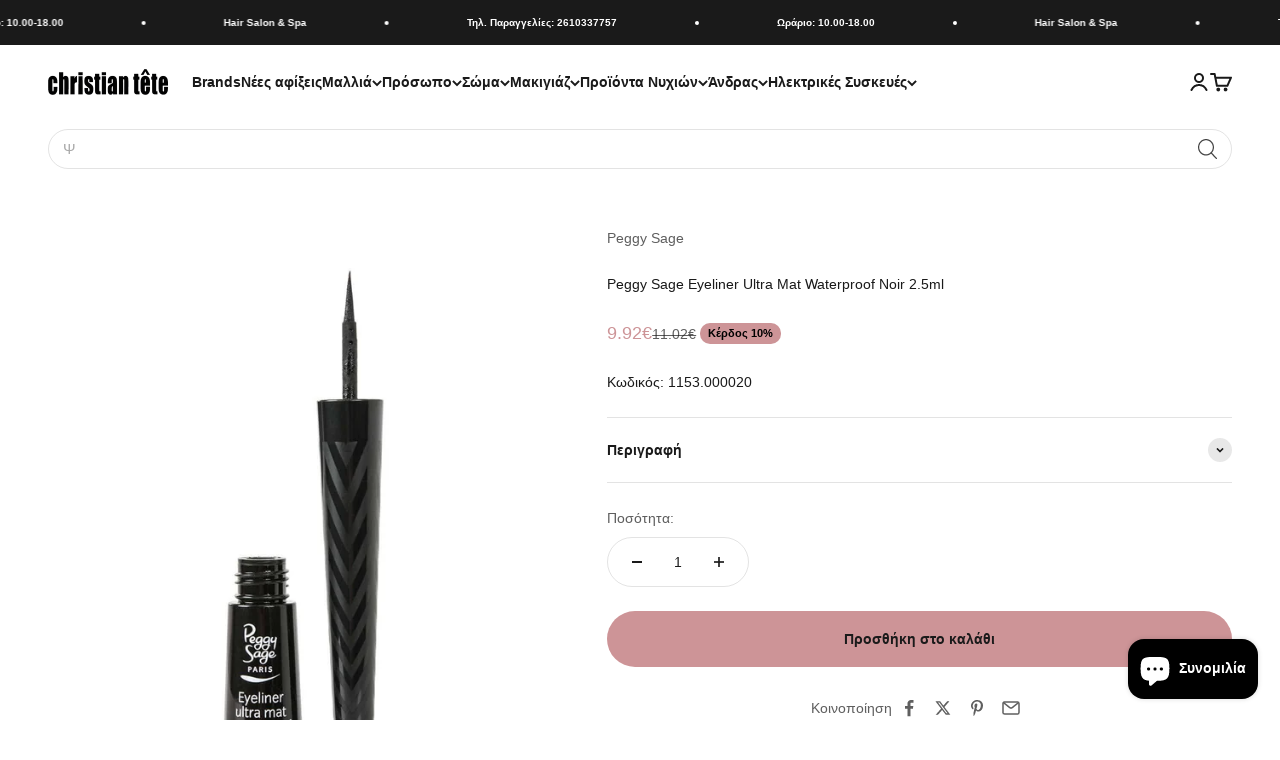

--- FILE ---
content_type: text/html; charset=utf-8
request_url: https://christiantete.gr/products/peggy-sage-eyeliner-ultra-mat-waterproof-noir-2-5ml
body_size: 56933
content:
<!doctype html>

<html lang="el" dir="ltr">
  <head>
    <meta charset="utf-8">
    <meta name="viewport" content="width=device-width, initial-scale=1.0, height=device-height, minimum-scale=1.0, maximum-scale=1.0">
    <meta name="theme-color" content="#ffffff">

    <title>Peggy Sage Eyeliner Ultra Mat Waterproof Noir 2.5ml</title><meta name="description" content="Αδιάβροχο, ματ eyeliner που προσφέρει εύκολη εφαρμογή και εξαιρετική διάρκεια. Ιδανικό για τολμηρές και εντυπωσιακές εμφανίσεις."><link rel="canonical" href="https://christiantete.gr/products/peggy-sage-eyeliner-ultra-mat-waterproof-noir-2-5ml"><link rel="shortcut icon" href="//christiantete.gr/cdn/shop/files/apple-touch-icon.png?v=1654355808&width=96">
      <link rel="apple-touch-icon" href="//christiantete.gr/cdn/shop/files/apple-touch-icon.png?v=1654355808&width=180"><link rel="preconnect" href="https://cdn.shopify.com">
    <link rel="preconnect" href="https://fonts.shopifycdn.com" crossorigin>
    <link rel="dns-prefetch" href="https://productreviews.shopifycdn.com"><meta property="og:type" content="product">
  <meta property="og:title" content="Peggy Sage Eyeliner Ultra Mat Waterproof Noir 2.5ml">
  <meta property="product:price:amount" content="9.92">
  <meta property="product:price:currency" content="EUR">
  <meta property="product:availability" content="in stock"><meta property="og:image" content="http://christiantete.gr/cdn/shop/products/1153.000020_1.jpg?v=1723200996&width=2048">
  <meta property="og:image:secure_url" content="https://christiantete.gr/cdn/shop/products/1153.000020_1.jpg?v=1723200996&width=2048">
  <meta property="og:image:width" content="1200">
  <meta property="og:image:height" content="1353"><meta property="og:description" content="Αδιάβροχο, ματ eyeliner που προσφέρει εύκολη εφαρμογή και εξαιρετική διάρκεια. Ιδανικό για τολμηρές και εντυπωσιακές εμφανίσεις."><meta property="og:url" content="https://christiantete.gr/products/peggy-sage-eyeliner-ultra-mat-waterproof-noir-2-5ml">
<meta property="og:site_name" content="christiantete"><meta name="twitter:card" content="summary"><meta name="twitter:title" content="Peggy Sage Eyeliner Ultra Mat Waterproof Noir 2.5ml">
  <meta name="twitter:description" content="Peggy Sage Eyeliner Ultra Mat Waterproof Noir 2.5mlΑνακαλύψτε την τέλεια εφαρμογή του Peggy Sage Ultra Mat Waterproof Eyeliner, που προσφέρει μια εξαιρετικά ματ, αδιάβροχη φόρμουλα για να υπογραμμίσετε το βλέμμα σας με μια εντυπωσιακή και τολμηρή γραμμή. Ιδανικό για καθημερινή χρήση ή ειδικές περιστάσεις, αυτό το eyeliner είναι σχεδιασμένο να διαρκεί όλη την ημέρα, ακόμα και στις πιο απαιτητικές συνθήκες.ΟΦΕΛΗ Αδιάβροχη σύνθεση: Ακόμα και σε υγρές συνθήκες, το eyeliner παραμένει άθικτο. Εξαιρετική ματ υφή: Δημιουργεί μια όμορφη, ματ εμφάνιση που προσθέτει βάθος στο βλέμμα σας. Εύκολη εφαρμογή: Η μοναδική του μύτη επιτρέπει ακριβή και γρήγορη εφαρμογή. Μακράν διάρκεια: Σχεδιασμένο να διαρκεί πολλές ώρες χωρίς χρειαστεί να το ανανεώσετε. ΤΡΟΠΟΣ ΕΦΑΡΜΟΓΗΣΞεκινήστε από την εσωτερική γωνία του ματιού.Σταδιακά σχεδιάστε τη γραμμή προς την εξωτερική γωνία.Για πιο δραματική εμφάνιση, επαναλάβετε τη διαδικασία για να ενισχύσετε τη γραμμή.Αφήστε να στεγνώσει πριν από οποιαδήποτε άλλη"><meta name="twitter:image" content="https://christiantete.gr/cdn/shop/products/1153.000020_1.jpg?crop=center&height=1200&v=1723200996&width=1200">
  <meta name="twitter:image:alt" content="Peggy Sage Eyeliner Ultra Mat Waterproof Noir 2.5ml"><script async crossorigin fetchpriority="high" src="/cdn/shopifycloud/importmap-polyfill/es-modules-shim.2.4.0.js"></script>
<script type="application/ld+json">{"@context":"http:\/\/schema.org\/","@id":"\/products\/peggy-sage-eyeliner-ultra-mat-waterproof-noir-2-5ml#product","@type":"Product","brand":{"@type":"Brand","name":"Peggy Sage"},"category":"Eyeliner","description":"\n Peggy Sage Eyeliner Ultra Mat Waterproof Noir 2.5mlΑνακαλύψτε την τέλεια εφαρμογή του Peggy Sage Ultra Mat Waterproof Eyeliner, που προσφέρει μια εξαιρετικά ματ, αδιάβροχη φόρμουλα για να υπογραμμίσετε το βλέμμα σας με μια εντυπωσιακή και τολμηρή γραμμή. Ιδανικό για καθημερινή χρήση ή ειδικές περιστάσεις, αυτό το eyeliner είναι σχεδιασμένο να διαρκεί όλη την ημέρα, ακόμα και στις πιο απαιτητικές συνθήκες.ΟΦΕΛΗ\n\nΑδιάβροχη σύνθεση: Ακόμα και σε υγρές συνθήκες, το eyeliner παραμένει άθικτο.\n\nΕξαιρετική ματ υφή: Δημιουργεί μια όμορφη, ματ εμφάνιση που προσθέτει βάθος στο βλέμμα σας.\n\nΕύκολη εφαρμογή: Η μοναδική του μύτη επιτρέπει ακριβή και γρήγορη εφαρμογή.\n\nΜακράν διάρκεια: Σχεδιασμένο να διαρκεί πολλές ώρες χωρίς χρειαστεί να το ανανεώσετε.\nΤΡΟΠΟΣ ΕΦΑΡΜΟΓΗΣΞεκινήστε από την εσωτερική γωνία του ματιού.Σταδιακά σχεδιάστε τη γραμμή προς την εξωτερική γωνία.Για πιο δραματική εμφάνιση, επαναλάβετε τη διαδικασία για να ενισχύσετε τη γραμμή.Αφήστε να στεγνώσει πριν από οποιαδήποτε άλλη εφαρμογή μακιγιάζ. * Διαβάστε και ακολουθήστε τις οδηγίες χρήσης. Extra Tip: Συνδυάστε το με τη μάσκαρα Peggy Sage για ακόμα πιο έντονη και θεαματική εμφάνιση.Γιατί να επιλέξετε το Peggy Sage Eyeliner Ultra Mat Waterproof Noir;Με την εγγυημένη ποιότητα της Peggy Sage, αυτό το eyeliner προσφέρει επαγγελματική εμφάνιση με εύκολη εφαρμογή και εξαιρετική διάρκεια. Διαχρονικό και απαραίτητο εργαλείο για κάθε γυναίκα που θέλει να προσθέσει ένταση και βάθος στο βλέμμα της. 1153.000020\n ","gtin":"3529311305705","image":"https:\/\/christiantete.gr\/cdn\/shop\/products\/1153.000020_1.jpg?v=1723200996\u0026width=1920","name":"Peggy Sage Eyeliner Ultra Mat Waterproof Noir 2.5ml","offers":{"@id":"\/products\/peggy-sage-eyeliner-ultra-mat-waterproof-noir-2-5ml?variant=39843346317410#offer","@type":"Offer","availability":"http:\/\/schema.org\/InStock","price":"9.92","priceCurrency":"EUR","url":"https:\/\/christiantete.gr\/products\/peggy-sage-eyeliner-ultra-mat-waterproof-noir-2-5ml?variant=39843346317410"},"url":"https:\/\/christiantete.gr\/products\/peggy-sage-eyeliner-ultra-mat-waterproof-noir-2-5ml"}</script><script type="application/ld+json">
  {
    "@context": "https://schema.org",
    "@type": "BreadcrumbList",
    "itemListElement": [{
        "@type": "ListItem",
        "position": 1,
        "name": "Αρχική",
        "item": "https://christiantete.gr"
      },{
            "@type": "ListItem",
            "position": 2,
            "name": "Peggy Sage Eyeliner Ultra Mat Waterproof Noir 2.5ml",
            "item": "https://christiantete.gr/products/peggy-sage-eyeliner-ultra-mat-waterproof-noir-2-5ml"
          }]
  }
</script><style>/* Typography (heading) */
  

/* Typography (body) */
  



:root {
    /**
     * ---------------------------------------------------------------------
     * SPACING VARIABLES
     *
     * We are using a spacing inspired from frameworks like Tailwind CSS.
     * ---------------------------------------------------------------------
     */
    --spacing-0-5: 0.125rem; /* 2px */
    --spacing-1: 0.25rem; /* 4px */
    --spacing-1-5: 0.375rem; /* 6px */
    --spacing-2: 0.5rem; /* 8px */
    --spacing-2-5: 0.625rem; /* 10px */
    --spacing-3: 0.75rem; /* 12px */
    --spacing-3-5: 0.875rem; /* 14px */
    --spacing-4: 1rem; /* 16px */
    --spacing-4-5: 1.125rem; /* 18px */
    --spacing-5: 1.25rem; /* 20px */
    --spacing-5-5: 1.375rem; /* 22px */
    --spacing-6: 1.5rem; /* 24px */
    --spacing-6-5: 1.625rem; /* 26px */
    --spacing-7: 1.75rem; /* 28px */
    --spacing-7-5: 1.875rem; /* 30px */
    --spacing-8: 2rem; /* 32px */
    --spacing-8-5: 2.125rem; /* 34px */
    --spacing-9: 2.25rem; /* 36px */
    --spacing-9-5: 2.375rem; /* 38px */
    --spacing-10: 2.5rem; /* 40px */
    --spacing-11: 2.75rem; /* 44px */
    --spacing-12: 3rem; /* 48px */
    --spacing-14: 3.5rem; /* 56px */
    --spacing-16: 4rem; /* 64px */
    --spacing-18: 4.5rem; /* 72px */
    --spacing-20: 5rem; /* 80px */
    --spacing-24: 6rem; /* 96px */
    --spacing-28: 7rem; /* 112px */
    --spacing-32: 8rem; /* 128px */
    --spacing-36: 9rem; /* 144px */
    --spacing-40: 10rem; /* 160px */
    --spacing-44: 11rem; /* 176px */
    --spacing-48: 12rem; /* 192px */
    --spacing-52: 13rem; /* 208px */
    --spacing-56: 14rem; /* 224px */
    --spacing-60: 15rem; /* 240px */
    --spacing-64: 16rem; /* 256px */
    --spacing-72: 18rem; /* 288px */
    --spacing-80: 20rem; /* 320px */
    --spacing-96: 24rem; /* 384px */

    /* Container */
    --container-max-width: 1600px;
    --container-narrow-max-width: 1350px;
    --container-gutter: var(--spacing-5);
    --section-outer-spacing-block: var(--spacing-8);
    --section-inner-max-spacing-block: var(--spacing-8);
    --section-inner-spacing-inline: var(--container-gutter);
    --section-stack-spacing-block: var(--spacing-8);

    /* Grid gutter */
    --grid-gutter: var(--spacing-5);

    /* Product list settings */
    --product-list-row-gap: var(--spacing-8);
    --product-list-column-gap: var(--grid-gutter);

    /* Form settings */
    --input-gap: var(--spacing-2);
    --input-height: 2.625rem;
    --input-padding-inline: var(--spacing-4);

    /* Other sizes */
    --sticky-area-height: calc(var(--sticky-announcement-bar-enabled, 0) * var(--announcement-bar-height, 0px) + var(--sticky-header-enabled, 0) * var(--header-height, 0px));

    /* RTL support */
    --transform-logical-flip: 1;
    --transform-origin-start: left;
    --transform-origin-end: right;

    /**
     * ---------------------------------------------------------------------
     * TYPOGRAPHY
     * ---------------------------------------------------------------------
     */

    /* Font properties */
    --heading-font-family: "system_ui", -apple-system, 'Segoe UI', Roboto, 'Helvetica Neue', 'Noto Sans', 'Liberation Sans', Arial, sans-serif, 'Apple Color Emoji', 'Segoe UI Emoji', 'Segoe UI Symbol', 'Noto Color Emoji';
    --heading-font-weight: 400;
    --heading-font-style: normal;
    --heading-text-transform: normal;
    --heading-letter-spacing: -0.02em;
    --text-font-family: "system_ui", -apple-system, 'Segoe UI', Roboto, 'Helvetica Neue', 'Noto Sans', 'Liberation Sans', Arial, sans-serif, 'Apple Color Emoji', 'Segoe UI Emoji', 'Segoe UI Symbol', 'Noto Color Emoji';
    --text-font-weight: 400;
    --text-font-style: normal;
    --text-letter-spacing: 0.0em;

    /* Font sizes */
    --text-h0: 2.75rem;
    --text-h1: 2rem;
    --text-h2: 1.75rem;
    --text-h3: 1.375rem;
    --text-h4: 1.125rem;
    --text-h5: 1.125rem;
    --text-h6: 1rem;
    --text-xs: 0.625rem;
    --text-sm: 0.6875rem;
    --text-base: 0.75rem;
    --text-lg: 1.0rem;

    /**
     * ---------------------------------------------------------------------
     * COLORS
     * ---------------------------------------------------------------------
     */

    /* Color settings */--accent: 26 26 26;
    --text-primary: 26 26 26;
    --background-primary: 255 255 255;
    --dialog-background: 255 255 255;
    --border-color: var(--text-color, var(--text-primary)) / 0.12;

    /* Button colors */
    --button-background-primary: 26 26 26;
    --button-text-primary: 255 255 255;
    --button-background-secondary: 205 148 151;
    --button-text-secondary: 255 255 255;

    /* Status colors */
    --success-background: 249 242 243;
    --success-text: 205 148 151;
    --warning-background: 252 247 238;
    --warning-text: 231 186 112;
    --error-background: 254 231 231;
    --error-text: 248 58 58;

    /* Product colors */
    --on-sale-text: 205 148 151;
    --on-sale-badge-background: 205 148 151;
    --on-sale-badge-text: 0 0 0;
    --sold-out-badge-background: 0 0 0;
    --sold-out-badge-text: 255 255 255;
    --primary-badge-background: 128 60 238;
    --primary-badge-text: 255 255 255;
    --star-color: 247 201 131;
    --product-card-background: 255 255 255;
    --product-card-text: 26 26 26;

    /* Header colors */
    --header-background: 255 255 255;
    --header-text: 26 26 26;

    /* Footer colors */
    --footer-background: 255 255 255;
    --footer-text: 26 26 26;

    /* Rounded variables (used for border radius) */
    --rounded-xs: 0.25rem;
    --rounded-sm: 0.375rem;
    --rounded: 0.75rem;
    --rounded-lg: 1.5rem;
    --rounded-full: 9999px;

    --rounded-button: 3.75rem;
    --rounded-input: 0.5rem;

    /* Box shadow */
    --shadow-sm: 0 2px 8px rgb(var(--text-primary) / 0.1);
    --shadow: 0 5px 15px rgb(var(--text-primary) / 0.1);
    --shadow-md: 0 5px 30px rgb(var(--text-primary) / 0.1);
    --shadow-block: 0px 18px 50px rgb(var(--text-primary) / 0.1);

    /**
     * ---------------------------------------------------------------------
     * OTHER
     * ---------------------------------------------------------------------
     */

    --stagger-products-reveal-opacity: 0;
    --cursor-close-svg-url: url(//christiantete.gr/cdn/shop/t/38/assets/cursor-close.svg?v=147174565022153725511757408191);
    --cursor-zoom-in-svg-url: url(//christiantete.gr/cdn/shop/t/38/assets/cursor-zoom-in.svg?v=154953035094101115921757408190);
    --cursor-zoom-out-svg-url: url(//christiantete.gr/cdn/shop/t/38/assets/cursor-zoom-out.svg?v=16155520337305705181757408191);
    --checkmark-svg-url: url(//christiantete.gr/cdn/shop/t/38/assets/checkmark.svg?v=77552481021870063511757408191);
  }

  [dir="rtl"]:root {
    /* RTL support */
    --transform-logical-flip: -1;
    --transform-origin-start: right;
    --transform-origin-end: left;
  }

  @media screen and (min-width: 700px) {
    :root {
      /* Typography (font size) */
      --text-h0: 3.5rem;
      --text-h1: 2.5rem;
      --text-h2: 2rem;
      --text-h3: 1.625rem;
      --text-h4: 1.375rem;
      --text-h5: 1.125rem;
      --text-h6: 1rem;

      --text-xs: 0.6875rem;
      --text-sm: 0.75rem;
      --text-base: 0.875rem;
      --text-lg: 1.125rem;

      /* Spacing */
      --container-gutter: 2rem;
      --section-outer-spacing-block: var(--spacing-12);
      --section-inner-max-spacing-block: var(--spacing-10);
      --section-inner-spacing-inline: var(--spacing-10);
      --section-stack-spacing-block: var(--spacing-10);

      /* Grid gutter */
      --grid-gutter: var(--spacing-6);

      /* Product list settings */
      --product-list-row-gap: var(--spacing-12);

      /* Form settings */
      --input-gap: 1rem;
      --input-height: 3.125rem;
      --input-padding-inline: var(--spacing-5);
    }
  }

  @media screen and (min-width: 1000px) {
    :root {
      /* Spacing settings */
      --container-gutter: var(--spacing-12);
      --section-outer-spacing-block: var(--spacing-14);
      --section-inner-max-spacing-block: var(--spacing-12);
      --section-inner-spacing-inline: var(--spacing-12);
      --section-stack-spacing-block: var(--spacing-10);
    }
  }

  @media screen and (min-width: 1150px) {
    :root {
      /* Spacing settings */
      --container-gutter: var(--spacing-12);
      --section-outer-spacing-block: var(--spacing-14);
      --section-inner-max-spacing-block: var(--spacing-12);
      --section-inner-spacing-inline: var(--spacing-12);
      --section-stack-spacing-block: var(--spacing-12);
    }
  }

  @media screen and (min-width: 1400px) {
    :root {
      /* Typography (font size) */
      --text-h0: 4.5rem;
      --text-h1: 3.5rem;
      --text-h2: 2.75rem;
      --text-h3: 2rem;
      --text-h4: 1.75rem;
      --text-h5: 1.375rem;
      --text-h6: 1.25rem;

      --section-outer-spacing-block: var(--spacing-16);
      --section-inner-max-spacing-block: var(--spacing-14);
      --section-inner-spacing-inline: var(--spacing-14);
    }
  }

  @media screen and (min-width: 1600px) {
    :root {
      --section-outer-spacing-block: var(--spacing-16);
      --section-inner-max-spacing-block: var(--spacing-16);
      --section-inner-spacing-inline: var(--spacing-16);
    }
  }

  /**
   * ---------------------------------------------------------------------
   * LIQUID DEPENDANT CSS
   *
   * Our main CSS is Liquid free, but some very specific features depend on
   * theme settings, so we have them here
   * ---------------------------------------------------------------------
   */@media screen and (pointer: fine) {
        .button:not([disabled]):hover, .btn:not([disabled]):hover, .shopify-payment-button__button--unbranded:not([disabled]):hover {
          --button-background-opacity: 0.85;
        }

        .button--subdued:not([disabled]):hover {
          --button-background: var(--text-color) / .05 !important;
        }
      }</style><script>
  // This allows to expose several variables to the global scope, to be used in scripts
  window.themeVariables = {
    settings: {
      showPageTransition: null,
      staggerProductsApparition: true,
      reduceDrawerAnimation: false,
      reduceMenuAnimation: false,
      headingApparition: "split_fade",
      pageType: "product",
      moneyFormat: "{{amount}}€",
      moneyWithCurrencyFormat: "€{{ amount }} EUR",
      currencyCodeEnabled: false,
      cartType: "page",
      showDiscount: true,
      discountMode: "percentage",
      pageBackground: "#ffffff",
      textColor: "#1a1a1a"
    },

    strings: {
      accessibilityClose: "Κλείσιμο",
      accessibilityNext: "Επόμενο",
      accessibilityPrevious: "Προηγούμενο",
      closeGallery: "Κλείσιμο γκαλερί",
      zoomGallery: "Μεγέθυνση",
      errorGallery: "Η εικόνα δεν μπορεί να φορτωθεί",
      searchNoResults: "Δεν βρέθηκαν αποτελέσματα.",
      addOrderNote: "Προσθήκη σημείωσης παραγγελίας",
      editOrderNote: "Επεξεργασία σημείωσης παραγγελίας",
      shippingEstimatorNoResults: "Λυπούμαστε, δεν αποστέλλουμε στη διεύθυνσή σας.",
      shippingEstimatorOneResult: "Υπάρχει μία χρέωση αποστολής για τη διεύθυνσή σας:",
      shippingEstimatorMultipleResults: "Υπάρχουν διάφορες χρεώσεις αποστολής για τη διεύθυνσή σας:",
      shippingEstimatorError: "Παρουσιάστηκαν ένα ή περισσότερα σφάλματα κατά την ανάκτηση των χρεώσεων αποστολής:"
    },

    breakpoints: {
      'sm': 'screen and (min-width: 700px)',
      'md': 'screen and (min-width: 1000px)',
      'lg': 'screen and (min-width: 1150px)',
      'xl': 'screen and (min-width: 1400px)',

      'sm-max': 'screen and (max-width: 699px)',
      'md-max': 'screen and (max-width: 999px)',
      'lg-max': 'screen and (max-width: 1149px)',
      'xl-max': 'screen and (max-width: 1399px)'
    }
  };

  // For detecting native share
  document.documentElement.classList.add(`native-share--${navigator.share ? 'enabled' : 'disabled'}`);// We save the product ID in local storage to be eventually used for recently viewed section
    try {
      const recentlyViewedProducts = new Set(JSON.parse(localStorage.getItem('theme:recently-viewed-products') || '[]'));

      recentlyViewedProducts.delete(6729609805922); // Delete first to re-move the product
      recentlyViewedProducts.add(6729609805922);

      localStorage.setItem('theme:recently-viewed-products', JSON.stringify(Array.from(recentlyViewedProducts.values()).reverse()));
    } catch (e) {
      // Safari in private mode does not allow setting item, we silently fail
    }</script><script type="importmap">{
        "imports": {
          "vendor": "//christiantete.gr/cdn/shop/t/38/assets/vendor.min.js?v=166563502121812900551757408166",
          "theme": "//christiantete.gr/cdn/shop/t/38/assets/theme.js?v=73560224524084104571757408165",
          "photoswipe": "//christiantete.gr/cdn/shop/t/38/assets/photoswipe.min.js?v=13374349288281597431757408165"
        }
      }
    </script>

    <script type="module" src="//christiantete.gr/cdn/shop/t/38/assets/vendor.min.js?v=166563502121812900551757408166"></script>
    <script type="module" src="//christiantete.gr/cdn/shop/t/38/assets/theme.js?v=73560224524084104571757408165"></script>

    <script>window.performance && window.performance.mark && window.performance.mark('shopify.content_for_header.start');</script><meta name="google-site-verification" content="XTlgVeEUuGo_FBh4ZOER3VSP-IcfdBHceij3gCDm8cQ">
<meta id="shopify-digital-wallet" name="shopify-digital-wallet" content="/7084933218/digital_wallets/dialog">
<meta name="shopify-checkout-api-token" content="e2e135b141f02693cba263f8aef6408b">
<meta id="in-context-paypal-metadata" data-shop-id="7084933218" data-venmo-supported="false" data-environment="production" data-locale="en_US" data-paypal-v4="true" data-currency="EUR">
<link rel="alternate" type="application/json+oembed" href="https://christiantete.gr/products/peggy-sage-eyeliner-ultra-mat-waterproof-noir-2-5ml.oembed">
<script async="async" src="/checkouts/internal/preloads.js?locale=el-GR"></script>
<script id="shopify-features" type="application/json">{"accessToken":"e2e135b141f02693cba263f8aef6408b","betas":["rich-media-storefront-analytics"],"domain":"christiantete.gr","predictiveSearch":true,"shopId":7084933218,"locale":"el"}</script>
<script>var Shopify = Shopify || {};
Shopify.shop = "christiantete.myshopify.com";
Shopify.locale = "el";
Shopify.currency = {"active":"EUR","rate":"1.0"};
Shopify.country = "GR";
Shopify.theme = {"name":"Impact 6.10.0 - 2025-09-08","id":183418847556,"schema_name":"Impact","schema_version":"6.10.0","theme_store_id":1190,"role":"main"};
Shopify.theme.handle = "null";
Shopify.theme.style = {"id":null,"handle":null};
Shopify.cdnHost = "christiantete.gr/cdn";
Shopify.routes = Shopify.routes || {};
Shopify.routes.root = "/";</script>
<script type="module">!function(o){(o.Shopify=o.Shopify||{}).modules=!0}(window);</script>
<script>!function(o){function n(){var o=[];function n(){o.push(Array.prototype.slice.apply(arguments))}return n.q=o,n}var t=o.Shopify=o.Shopify||{};t.loadFeatures=n(),t.autoloadFeatures=n()}(window);</script>
<script id="shop-js-analytics" type="application/json">{"pageType":"product"}</script>
<script defer="defer" async type="module" src="//christiantete.gr/cdn/shopifycloud/shop-js/modules/v2/client.init-shop-cart-sync_CwxXStzP.el.esm.js"></script>
<script defer="defer" async type="module" src="//christiantete.gr/cdn/shopifycloud/shop-js/modules/v2/chunk.common_BS2d71Lk.esm.js"></script>
<script type="module">
  await import("//christiantete.gr/cdn/shopifycloud/shop-js/modules/v2/client.init-shop-cart-sync_CwxXStzP.el.esm.js");
await import("//christiantete.gr/cdn/shopifycloud/shop-js/modules/v2/chunk.common_BS2d71Lk.esm.js");

  window.Shopify.SignInWithShop?.initShopCartSync?.({"fedCMEnabled":true,"windoidEnabled":true});

</script>
<script id="__st">var __st={"a":7084933218,"offset":7200,"reqid":"43a62c47-0b03-4233-90bf-5b35fb5d15ba-1762447000","pageurl":"christiantete.gr\/products\/peggy-sage-eyeliner-ultra-mat-waterproof-noir-2-5ml","u":"59e734e67e7f","p":"product","rtyp":"product","rid":6729609805922};</script>
<script>window.ShopifyPaypalV4VisibilityTracking = true;</script>
<script id="captcha-bootstrap">!function(){'use strict';const t='contact',e='account',n='new_comment',o=[[t,t],['blogs',n],['comments',n],[t,'customer']],c=[[e,'customer_login'],[e,'guest_login'],[e,'recover_customer_password'],[e,'create_customer']],r=t=>t.map((([t,e])=>`form[action*='/${t}']:not([data-nocaptcha='true']) input[name='form_type'][value='${e}']`)).join(','),a=t=>()=>t?[...document.querySelectorAll(t)].map((t=>t.form)):[];function s(){const t=[...o],e=r(t);return a(e)}const i='password',u='form_key',d=['recaptcha-v3-token','g-recaptcha-response','h-captcha-response',i],f=()=>{try{return window.sessionStorage}catch{return}},m='__shopify_v',_=t=>t.elements[u];function p(t,e,n=!1){try{const o=window.sessionStorage,c=JSON.parse(o.getItem(e)),{data:r}=function(t){const{data:e,action:n}=t;return t[m]||n?{data:e,action:n}:{data:t,action:n}}(c);for(const[e,n]of Object.entries(r))t.elements[e]&&(t.elements[e].value=n);n&&o.removeItem(e)}catch(o){console.error('form repopulation failed',{error:o})}}const l='form_type',E='cptcha';function T(t){t.dataset[E]=!0}const w=window,h=w.document,L='Shopify',v='ce_forms',y='captcha';let A=!1;((t,e)=>{const n=(g='f06e6c50-85a8-45c8-87d0-21a2b65856fe',I='https://cdn.shopify.com/shopifycloud/storefront-forms-hcaptcha/ce_storefront_forms_captcha_hcaptcha.v1.5.2.iife.js',D={infoText:'Προστατεύεται με το hCaptcha',privacyText:'Απόρρητο',termsText:'Όροι'},(t,e,n)=>{const o=w[L][v],c=o.bindForm;if(c)return c(t,g,e,D).then(n);var r;o.q.push([[t,g,e,D],n]),r=I,A||(h.body.append(Object.assign(h.createElement('script'),{id:'captcha-provider',async:!0,src:r})),A=!0)});var g,I,D;w[L]=w[L]||{},w[L][v]=w[L][v]||{},w[L][v].q=[],w[L][y]=w[L][y]||{},w[L][y].protect=function(t,e){n(t,void 0,e),T(t)},Object.freeze(w[L][y]),function(t,e,n,w,h,L){const[v,y,A,g]=function(t,e,n){const i=e?o:[],u=t?c:[],d=[...i,...u],f=r(d),m=r(i),_=r(d.filter((([t,e])=>n.includes(e))));return[a(f),a(m),a(_),s()]}(w,h,L),I=t=>{const e=t.target;return e instanceof HTMLFormElement?e:e&&e.form},D=t=>v().includes(t);t.addEventListener('submit',(t=>{const e=I(t);if(!e)return;const n=D(e)&&!e.dataset.hcaptchaBound&&!e.dataset.recaptchaBound,o=_(e),c=g().includes(e)&&(!o||!o.value);(n||c)&&t.preventDefault(),c&&!n&&(function(t){try{if(!f())return;!function(t){const e=f();if(!e)return;const n=_(t);if(!n)return;const o=n.value;o&&e.removeItem(o)}(t);const e=Array.from(Array(32),(()=>Math.random().toString(36)[2])).join('');!function(t,e){_(t)||t.append(Object.assign(document.createElement('input'),{type:'hidden',name:u})),t.elements[u].value=e}(t,e),function(t,e){const n=f();if(!n)return;const o=[...t.querySelectorAll(`input[type='${i}']`)].map((({name:t})=>t)),c=[...d,...o],r={};for(const[a,s]of new FormData(t).entries())c.includes(a)||(r[a]=s);n.setItem(e,JSON.stringify({[m]:1,action:t.action,data:r}))}(t,e)}catch(e){console.error('failed to persist form',e)}}(e),e.submit())}));const S=(t,e)=>{t&&!t.dataset[E]&&(n(t,e.some((e=>e===t))),T(t))};for(const o of['focusin','change'])t.addEventListener(o,(t=>{const e=I(t);D(e)&&S(e,y())}));const B=e.get('form_key'),M=e.get(l),P=B&&M;t.addEventListener('DOMContentLoaded',(()=>{const t=y();if(P)for(const e of t)e.elements[l].value===M&&p(e,B);[...new Set([...A(),...v().filter((t=>'true'===t.dataset.shopifyCaptcha))])].forEach((e=>S(e,t)))}))}(h,new URLSearchParams(w.location.search),n,t,e,['guest_login'])})(!0,!0)}();</script>
<script integrity="sha256-52AcMU7V7pcBOXWImdc/TAGTFKeNjmkeM1Pvks/DTgc=" data-source-attribution="shopify.loadfeatures" defer="defer" src="//christiantete.gr/cdn/shopifycloud/storefront/assets/storefront/load_feature-81c60534.js" crossorigin="anonymous"></script>
<script data-source-attribution="shopify.dynamic_checkout.dynamic.init">var Shopify=Shopify||{};Shopify.PaymentButton=Shopify.PaymentButton||{isStorefrontPortableWallets:!0,init:function(){window.Shopify.PaymentButton.init=function(){};var t=document.createElement("script");t.src="https://christiantete.gr/cdn/shopifycloud/portable-wallets/latest/portable-wallets.el.js",t.type="module",document.head.appendChild(t)}};
</script>
<script data-source-attribution="shopify.dynamic_checkout.buyer_consent">
  function portableWalletsHideBuyerConsent(e){var t=document.getElementById("shopify-buyer-consent"),n=document.getElementById("shopify-subscription-policy-button");t&&n&&(t.classList.add("hidden"),t.setAttribute("aria-hidden","true"),n.removeEventListener("click",e))}function portableWalletsShowBuyerConsent(e){var t=document.getElementById("shopify-buyer-consent"),n=document.getElementById("shopify-subscription-policy-button");t&&n&&(t.classList.remove("hidden"),t.removeAttribute("aria-hidden"),n.addEventListener("click",e))}window.Shopify?.PaymentButton&&(window.Shopify.PaymentButton.hideBuyerConsent=portableWalletsHideBuyerConsent,window.Shopify.PaymentButton.showBuyerConsent=portableWalletsShowBuyerConsent);
</script>
<script data-source-attribution="shopify.dynamic_checkout.cart.bootstrap">document.addEventListener("DOMContentLoaded",(function(){function t(){return document.querySelector("shopify-accelerated-checkout-cart, shopify-accelerated-checkout")}if(t())Shopify.PaymentButton.init();else{new MutationObserver((function(e,n){t()&&(Shopify.PaymentButton.init(),n.disconnect())})).observe(document.body,{childList:!0,subtree:!0})}}));
</script>
<link id="shopify-accelerated-checkout-styles" rel="stylesheet" media="screen" href="https://christiantete.gr/cdn/shopifycloud/portable-wallets/latest/accelerated-checkout-backwards-compat.css" crossorigin="anonymous">
<style id="shopify-accelerated-checkout-cart">
        #shopify-buyer-consent {
  margin-top: 1em;
  display: inline-block;
  width: 100%;
}

#shopify-buyer-consent.hidden {
  display: none;
}

#shopify-subscription-policy-button {
  background: none;
  border: none;
  padding: 0;
  text-decoration: underline;
  font-size: inherit;
  cursor: pointer;
}

#shopify-subscription-policy-button::before {
  box-shadow: none;
}

      </style>

<script>window.performance && window.performance.mark && window.performance.mark('shopify.content_for_header.end');</script>
<link href="//christiantete.gr/cdn/shop/t/38/assets/theme.css?v=142966906723251048711757408165" rel="stylesheet" type="text/css" media="all" /><!-- BEGIN app block: shopify://apps/pandectes-gdpr/blocks/banner/58c0baa2-6cc1-480c-9ea6-38d6d559556a -->
  
    <script>
      if (!window.PandectesRulesSettings) {
        window.PandectesRulesSettings = {"store":{"id":7084933218,"adminMode":false,"headless":false,"storefrontRootDomain":"","checkoutRootDomain":"","storefrontAccessToken":""},"banner":{"revokableTrigger":true,"cookiesBlockedByDefault":"-1","hybridStrict":true,"isActive":true},"geolocation":{"auOnly":false,"brOnly":false,"caOnly":false,"chOnly":false,"euOnly":false,"jpOnly":false,"nzOnly":false,"thOnly":false,"zaOnly":false,"canadaOnly":false,"canadaLaw25":false,"canadaPipeda":false,"globalVisibility":true},"blocker":{"isActive":false,"googleConsentMode":{"isActive":true,"id":"","analyticsId":"","adwordsId":"","adStorageCategory":4,"analyticsStorageCategory":2,"functionalityStorageCategory":1,"personalizationStorageCategory":1,"securityStorageCategory":0,"customEvent":false,"redactData":false,"urlPassthrough":false,"dataLayerProperty":"dataLayer","waitForUpdate":1000,"useNativeChannel":true,"debugMode":false},"facebookPixel":{"isActive":false,"id":"","ldu":false},"microsoft":{"isActive":false,"uetTags":""},"clarity":{"isActive":false,"id":""},"rakuten":{"isActive":false,"cmp":false,"ccpa":false},"gpcIsActive":true,"klaviyoIsActive":false,"defaultBlocked":7,"patterns":{"whiteList":[],"blackList":{"1":["Untitled"],"2":[],"4":[],"8":[]},"iframesWhiteList":[],"iframesBlackList":{"1":[],"2":[],"4":[],"8":[]},"beaconsWhiteList":[],"beaconsBlackList":{"1":[],"2":[],"4":[],"8":[]}}}};
        window.PandectesRulesSettings.auto = true;
        const rulesScript = document.createElement('script');
        rulesScript.src = "https://cdn.shopify.com/extensions/019a34e6-3ef6-7ede-ab75-5e1ed9ed558e/gdpr-197/assets/pandectes-rules.js";
        const firstChild = document.head.firstChild;
        document.head.insertBefore(rulesScript, firstChild);
      }
    </script>
  
  <script>
    
      window.PandectesSettings = {"store":{"id":7084933218,"plan":"enterprise","theme":"Impact 6.10.0 - 2025-09-08","primaryLocale":"el","adminMode":false,"headless":false,"storefrontRootDomain":"","checkoutRootDomain":"","storefrontAccessToken":""},"tsPublished":1761754073,"declaration":{"showPurpose":false,"showProvider":false,"showDateGenerated":false},"language":{"unpublished":[],"languageMode":"Multilingual","fallbackLanguage":"el","languageDetection":"country","languagesSupported":["en"]},"texts":{"managed":{"headerText":{"el":"Σεβόμαστε το απόρρητό σας","en":"We respect your privacy"},"consentText":{"el":"Αυτός ο ιστότοπος χρησιμοποιεί cookies για να διασφαλίσει ότι έχετε την καλύτερη εμπειρία.","en":"This website uses cookies to ensure you get the best experience."},"linkText":{"el":"Μάθε περισσότερα","en":"Learn more"},"imprintText":{"el":"Imprint","en":"Imprint"},"googleLinkText":{"el":"Όροι απορρήτου της Google","en":"Google's Privacy Terms"},"allowButtonText":{"el":"Αποδέχομαι","en":"Accept"},"denyButtonText":{"el":"Απόρριψη","en":"Decline"},"dismissButtonText":{"el":"Εντάξει","en":"Ok"},"leaveSiteButtonText":{"el":"Αφήστε αυτόν τον ιστότοπο","en":"Leave this site"},"preferencesButtonText":{"el":"Προτιμήσεις","en":"Preferences"},"cookiePolicyText":{"el":"Πολιτική cookies","en":"Cookie policy"},"preferencesPopupTitleText":{"el":"Διαχειριστείτε τις προτιμήσεις συγκατάθεσης","en":"Manage consent preferences"},"preferencesPopupIntroText":{"el":"Χρησιμοποιούμε cookies για τη βελτιστοποίηση της λειτουργικότητας του ιστότοπου, την ανάλυση της απόδοσης και την παροχή εξατομικευμένης εμπειρίας σε εσάς. Ορισμένα cookie είναι απαραίτητα για τη σωστή λειτουργία και λειτουργία του ιστότοπου. Αυτά τα cookie δεν μπορούν να απενεργοποιηθούν. Σε αυτό το παράθυρο μπορείτε να διαχειριστείτε τις προτιμήσεις σας για cookie.","en":"We use cookies to optimize website functionality, analyze the performance, and provide personalized experience to you. Some cookies are essential to make the website operate and function correctly. Those cookies cannot be disabled. In this window you can manage your preference of cookies."},"preferencesPopupSaveButtonText":{"el":"Αποθήκευση προτιμήσεων","en":"Save preferences"},"preferencesPopupCloseButtonText":{"el":"Κλείσιμο","en":"Close"},"preferencesPopupAcceptAllButtonText":{"el":"Αποδοχή όλων","en":"Accept all"},"preferencesPopupRejectAllButtonText":{"el":"Απόρριψη όλων","en":"Reject all"},"cookiesDetailsText":{"el":"Λεπτομέρειες cookie","en":"Cookies details"},"preferencesPopupAlwaysAllowedText":{"el":"πάντα επιτρέπεται","en":"Always allowed"},"accessSectionParagraphText":{"el":"Έχετε το δικαίωμα να έχετε πρόσβαση στα δεδομένα σας ανά πάσα στιγμή.","en":"You have the right to request access to your data at any time."},"accessSectionTitleText":{"el":"Φορητότητα δεδομένων","en":"Data portability"},"accessSectionAccountInfoActionText":{"el":"Προσωπικά δεδομένα","en":"Personal data"},"accessSectionDownloadReportActionText":{"el":"Κατέβασέ τα όλα","en":"Request export"},"accessSectionGDPRRequestsActionText":{"el":"Αιτήματα υποκειμένου δεδομένων","en":"Data subject requests"},"accessSectionOrdersRecordsActionText":{"el":"Παραγγελίες","en":"Orders"},"rectificationSectionParagraphText":{"el":"Έχετε το δικαίωμα να ζητήσετε την ενημέρωση των δεδομένων σας όποτε το κρίνετε κατάλληλο.","en":"You have the right to request your data to be updated whenever you think it is appropriate."},"rectificationSectionTitleText":{"el":"Διόρθωση δεδομένων","en":"Data Rectification"},"rectificationCommentPlaceholder":{"el":"Περιγράψτε τι θέλετε να ενημερώνετε","en":"Describe what you want to be updated"},"rectificationCommentValidationError":{"el":"Απαιτείται σχόλιο","en":"Comment is required"},"rectificationSectionEditAccountActionText":{"el":"Ζητήστε ενημέρωση","en":"Request an update"},"erasureSectionTitleText":{"el":"Δικαίωμα να ξεχαστείς","en":"Right to be forgotten"},"erasureSectionParagraphText":{"el":"Έχετε το δικαίωμα να ζητήσετε τη διαγραφή όλων των δεδομένων σας. Μετά από αυτό, δεν θα έχετε πλέον πρόσβαση στον λογαριασμό σας.","en":"You have the right to ask all your data to be erased. After that, you will no longer be able to access your account."},"erasureSectionRequestDeletionActionText":{"el":"Ζητήστε διαγραφή προσωπικών δεδομένων","en":"Request personal data deletion"},"consentDate":{"el":"Ημερομηνία συναίνεσης","en":"Consent date"},"consentId":{"el":"Αναγνωριστικό συναίνεσης","en":"Consent ID"},"consentSectionChangeConsentActionText":{"el":"Αλλαγή προτίμησης συναίνεσης","en":"Change consent preference"},"consentSectionConsentedText":{"el":"Συμφωνήσατε με την πολιτική cookie αυτού του ιστότοπου στο","en":"You consented to the cookies policy of this website on"},"consentSectionNoConsentText":{"el":"Δεν έχετε συναινέσει στην πολιτική cookie αυτού του ιστότοπου.","en":"You have not consented to the cookies policy of this website."},"consentSectionTitleText":{"el":"Η συγκατάθεσή σας για τα cookie","en":"Your cookie consent"},"consentStatus":{"el":"Προτίμηση συναίνεσης","en":"Consent preference"},"confirmationFailureMessage":{"el":"Το αίτημά σας δεν επαληθεύτηκε. Δοκιμάστε ξανά και εάν το πρόβλημα παραμένει, επικοινωνήστε με τον ιδιοκτήτη του καταστήματος για βοήθεια","en":"Your request was not verified. Please try again and if problem persists, contact store owner for assistance"},"confirmationFailureTitle":{"el":"Παρουσιάστηκε πρόβλημα","en":"A problem occurred"},"confirmationSuccessMessage":{"el":"Σύντομα θα επικοινωνήσουμε μαζί σας ως προς το αίτημά σας.","en":"We will soon get back to you as to your request."},"confirmationSuccessTitle":{"el":"Το αίτημά σας έχει επαληθευτεί","en":"Your request is verified"},"guestsSupportEmailFailureMessage":{"el":"Το αίτημά σας δεν υποβλήθηκε. Δοκιμάστε ξανά και εάν το πρόβλημα παραμένει, επικοινωνήστε με τον ιδιοκτήτη του καταστήματος για βοήθεια.","en":"Your request was not submitted. Please try again and if problem persists, contact store owner for assistance."},"guestsSupportEmailFailureTitle":{"el":"Παρουσιάστηκε πρόβλημα","en":"A problem occurred"},"guestsSupportEmailPlaceholder":{"el":"Διεύθυνση ηλεκτρονικού ταχυδρομείου","en":"E-mail address"},"guestsSupportEmailSuccessMessage":{"el":"Εάν είστε εγγεγραμμένος ως πελάτης αυτού του καταστήματος, σύντομα θα λάβετε ένα μήνυμα ηλεκτρονικού ταχυδρομείου με οδηγίες για το πώς να προχωρήσετε.","en":"If you are registered as a customer of this store, you will soon receive an email with instructions on how to proceed."},"guestsSupportEmailSuccessTitle":{"el":"Σας ευχαριστώ για το αίτημά σας","en":"Thank you for your request"},"guestsSupportEmailValidationError":{"el":"Το email δεν είναι έγκυρο","en":"Email is not valid"},"guestsSupportInfoText":{"el":"Συνδεθείτε με τον λογαριασμό πελάτη σας για να προχωρήσετε περαιτέρω.","en":"Please login with your customer account to further proceed."},"submitButton":{"el":"υποβάλλουν","en":"Submit"},"submittingButton":{"el":"Υποβολή ...","en":"Submitting..."},"cancelButton":{"el":"Ακύρωση","en":"Cancel"},"declIntroText":{"el":"Χρησιμοποιούμε cookies για να βελτιστοποιήσουμε τη λειτουργικότητα του ιστότοπου, να αναλύσουμε την απόδοση και να σας παρέχουμε εξατομικευμένη εμπειρία. Ορισμένα cookies είναι απαραίτητα για τη σωστή λειτουργία και λειτουργία του ιστότοπου. Αυτά τα cookies δεν μπορούν να απενεργοποιηθούν. Σε αυτό το παράθυρο μπορείτε να διαχειριστείτε τις προτιμήσεις σας για τα cookies.","en":"We use cookies to optimize website functionality, analyze the performance, and provide personalized experience to you. Some cookies are essential to make the website operate and function correctly. Those cookies cannot be disabled. In this window you can manage your preference of cookies."},"declName":{"el":"Ονομα","en":"Name"},"declPurpose":{"el":"Σκοπός","en":"Purpose"},"declType":{"el":"Τύπος","en":"Type"},"declRetention":{"el":"Διάρκεια","en":"Retention"},"declProvider":{"el":"Προμηθευτής","en":"Provider"},"declFirstParty":{"el":"First-party","en":"First-party"},"declThirdParty":{"el":"Cookie τρίτων","en":"Third-party"},"declSeconds":{"el":"δευτερόλεπτα","en":"seconds"},"declMinutes":{"el":"λεπτά","en":"minutes"},"declHours":{"el":"ώρες","en":"hours"},"declDays":{"el":"ημέρες","en":"days"},"declWeeks":{"el":"εβδομάδα(ες)","en":"week(s)"},"declMonths":{"el":"μήνες","en":"months"},"declYears":{"el":"χρόνια","en":"years"},"declSession":{"el":"Συνεδρία","en":"Session"},"declDomain":{"el":"Τομέας","en":"Domain"},"declPath":{"el":"Μονοπάτι","en":"Path"}},"categories":{"strictlyNecessaryCookiesTitleText":{"el":"Απολύτως απαραίτητα cookies","en":"Strictly necessary cookies"},"strictlyNecessaryCookiesDescriptionText":{"el":"Αυτά τα cookies είναι απαραίτητα για να σας επιτρέψουν να μετακινηθείτε στον ιστότοπο και να χρησιμοποιήσετε τις δυνατότητές του, όπως η πρόσβαση σε ασφαλείς περιοχές του ιστότοπου. Ο ιστότοπος δεν μπορεί να λειτουργήσει σωστά χωρίς αυτά τα cookie.","en":"These cookies are essential in order to enable you to move around the website and use its features, such as accessing secure areas of the website. The website cannot function properly without these cookies."},"functionalityCookiesTitleText":{"el":"Λειτουργικά cookies","en":"Functional cookies"},"functionalityCookiesDescriptionText":{"el":"Αυτά τα cookies επιτρέπουν στον ιστότοπο να παρέχει βελτιωμένη λειτουργικότητα και εξατομίκευση. Μπορεί να ορίζονται από εμάς ή από τρίτους παρόχους των οποίων τις υπηρεσίες έχουμε προσθέσει στις σελίδες μας. Εάν δεν επιτρέπετε αυτά τα cookie, τότε ορισμένες ή όλες αυτές οι υπηρεσίες ενδέχεται να μην λειτουργούν σωστά.","en":"These cookies enable the site to provide enhanced functionality and personalisation. They may be set by us or by third party providers whose services we have added to our pages. If you do not allow these cookies then some or all of these services may not function properly."},"performanceCookiesTitleText":{"el":"Cookies απόδοσης","en":"Performance cookies"},"performanceCookiesDescriptionText":{"el":"Αυτά τα cookies μας επιτρέπουν να παρακολουθούμε και να βελτιώνουμε την απόδοση του ιστότοπού μας. Για παράδειγμα, μας επιτρέπουν να μετράμε επισκέψεις, να εντοπίζουμε πηγές επισκεψιμότητας και να βλέπουμε ποια μέρη του ιστότοπου είναι πιο δημοφιλή.","en":"These cookies enable us to monitor and improve the performance of our website. For example, they allow us to count visits, identify traffic sources and see which parts of the site are most popular."},"targetingCookiesTitleText":{"el":"Στόχευση cookie","en":"Targeting cookies"},"targetingCookiesDescriptionText":{"el":"Αυτά τα cookies ενδέχεται να οριστούν μέσω του ιστότοπού μας από τους διαφημιστικούς συνεργάτες μας. Μπορεί να χρησιμοποιηθούν από αυτές τις εταιρείες για να δημιουργήσουν ένα προφίλ με τα ενδιαφέροντά σας και να σας δείξουν σχετικές διαφημίσεις σε άλλους ιστότοπους. Δεν αποθηκεύουν απευθείας προσωπικές πληροφορίες, αλλά βασίζονται στον μοναδικό προσδιορισμό του προγράμματος περιήγησης και της συσκευής σας στο Διαδίκτυο. Εάν δεν επιτρέψετε αυτά τα cookie, θα αντιμετωπίσετε λιγότερο στοχευμένες διαφημίσεις.","en":"These cookies may be set through our site by our advertising partners. They may be used by those companies to build a profile of your interests and show you relevant adverts on other sites.    They do not store directly personal information, but are based on uniquely identifying your browser and internet device. If you do not allow these cookies, you will experience less targeted advertising."},"unclassifiedCookiesTitleText":{"el":"Μη ταξινομημένα cookies","en":"Unclassified cookies"},"unclassifiedCookiesDescriptionText":{"el":"Τα μη ταξινομημένα cookies είναι cookies που είμαστε στη διαδικασία ταξινόμησης, μαζί με τους παρόχους μεμονωμένων cookies.","en":"Unclassified cookies are cookies that we are in the process of classifying, together with the providers of individual cookies."}},"auto":{}},"library":{"previewMode":false,"fadeInTimeout":0,"defaultBlocked":-1,"showLink":true,"showImprintLink":false,"showGoogleLink":false,"enabled":true,"cookie":{"expiryDays":365,"secure":true,"domain":""},"dismissOnScroll":false,"dismissOnWindowClick":false,"dismissOnTimeout":false,"palette":{"popup":{"background":"#FFFFFF","backgroundForCalculations":{"a":1,"b":255,"g":255,"r":255},"text":"#000000"},"button":{"background":"transparent","backgroundForCalculations":{"a":1,"b":255,"g":255,"r":255},"text":"#000000","textForCalculation":{"a":1,"b":0,"g":0,"r":0},"border":"#000000"}},"content":{"href":"/policies/privacy-policy","imprintHref":"https://christiantete.myshopify.com//policies/imprint","close":"&#10005;","target":"","logo":"<img class=\"cc-banner-logo\" style=\"max-height: 40px;\" src=\"https://christiantete.myshopify.com/cdn/shop/files/pandectes-banner-logo.png\" alt=\"Cookie banner\" />"},"window":"<div role=\"dialog\" aria-label=\"{{header}}\" aria-describedby=\"cookieconsent:desc\" id=\"pandectes-banner\" class=\"cc-window-wrapper cc-overlay-wrapper\"><div class=\"pd-cookie-banner-window cc-window {{classes}}\">{{children}}</div></div>","compliance":{"custom":"<div class=\"cc-compliance cc-highlight\">{{preferences}}{{allow}}</div>"},"type":"custom","layouts":{"basic":"{{logo}}{{messagelink}}{{compliance}}"},"position":"overlay","theme":"wired","revokable":false,"animateRevokable":false,"revokableReset":false,"revokableLogoUrl":"https://christiantete.myshopify.com/cdn/shop/files/pandectes-reopen-logo.png","revokablePlacement":"bottom-left","revokableMarginHorizontal":15,"revokableMarginVertical":15,"static":false,"autoAttach":true,"hasTransition":true,"blacklistPage":[""],"elements":{"close":"<button aria-label=\"Κλείσιμο\" type=\"button\" class=\"cc-close\">{{close}}</button>","dismiss":"<button type=\"button\" class=\"cc-btn cc-btn-decision cc-dismiss\">{{dismiss}}</button>","allow":"<button type=\"button\" class=\"cc-btn cc-btn-decision cc-allow\">{{allow}}</button>","deny":"<button type=\"button\" class=\"cc-btn cc-btn-decision cc-deny\">{{deny}}</button>","preferences":"<button type=\"button\" class=\"cc-btn cc-settings\" aria-controls=\"pd-cp-preferences\" onclick=\"Pandectes.fn.openPreferences()\">{{preferences}}</button>"}},"geolocation":{"auOnly":false,"brOnly":false,"caOnly":false,"chOnly":false,"euOnly":false,"jpOnly":false,"nzOnly":false,"thOnly":false,"zaOnly":false,"canadaOnly":false,"canadaLaw25":false,"canadaPipeda":false,"globalVisibility":true},"dsr":{"guestsSupport":true,"accessSectionDownloadReportAuto":false},"banner":{"resetTs":1578345227,"extraCss":"        .cc-banner-logo {max-width: 24em!important;}    @media(min-width: 768px) {.cc-window.cc-floating{max-width: 24em!important;width: 24em!important;}}    .cc-message, .pd-cookie-banner-window .cc-header, .cc-logo {text-align: center}    .cc-window-wrapper{z-index: 2147483647;-webkit-transition: opacity 1s ease;  transition: opacity 1s ease;}    .cc-window{z-index: 2147483647;font-size: 16px!important;font-family: inherit;}    .pd-cookie-banner-window .cc-header{font-size: 16px!important;font-family: inherit;}    .pd-cp-ui{font-family: inherit; background-color: #FFFFFF;color:#000000;}    button.pd-cp-btn, a.pd-cp-btn{}    input + .pd-cp-preferences-slider{background-color: rgba(0, 0, 0, 0.3)}    .pd-cp-scrolling-section::-webkit-scrollbar{background-color: rgba(0, 0, 0, 0.3)}    input:checked + .pd-cp-preferences-slider{background-color: rgba(0, 0, 0, 1)}    .pd-cp-scrolling-section::-webkit-scrollbar-thumb {background-color: rgba(0, 0, 0, 1)}    .pd-cp-ui-close{color:#000000;}    .pd-cp-preferences-slider:before{background-color: #FFFFFF}    .pd-cp-title:before {border-color: #000000!important}    .pd-cp-preferences-slider{background-color:#000000}    .pd-cp-toggle{color:#000000!important}    @media(max-width:699px) {.pd-cp-ui-close-top svg {fill: #000000}}    .pd-cp-toggle:hover,.pd-cp-toggle:visited,.pd-cp-toggle:active{color:#000000!important}    .pd-cookie-banner-window {box-shadow: 0 0 18px rgb(0 0 0 / 20%);}  #admin-bar-iframe{z-index:2147483646!important;}","customJavascript":{},"showPoweredBy":false,"logoHeight":40,"revokableTrigger":true,"hybridStrict":true,"cookiesBlockedByDefault":"7","isActive":true,"implicitSavePreferences":true,"cookieIcon":false,"blockBots":false,"showCookiesDetails":true,"hasTransition":true,"blockingPage":false,"showOnlyLandingPage":false,"leaveSiteUrl":"https://www.google.com","linkRespectStoreLang":false},"cookies":{"0":[{"name":"secure_customer_sig","type":"http","domain":"christiantete.myshopify.com","path":"/","provider":"Shopify","firstParty":true,"retention":"1 year(s)","session":false,"expires":1,"unit":"declYears","purpose":{"el":"Used in connection with customer login.","en":"Used to identify a user after they sign into a shop as a customer so they do not need to log in again."}},{"name":"keep_alive","type":"http","domain":"christiantete.myshopify.com","path":"/","provider":"Shopify","firstParty":true,"retention":"1 year(s)","session":false,"expires":1,"unit":"declYears","purpose":{"el":"Used in connection with buyer localization.","en":"Used when international domain redirection is enabled to determine if a request is the first one of a session."}},{"name":"keep_alive","type":"http","domain":"christiantete.gr","path":"/","provider":"Shopify","firstParty":true,"retention":"30 minute(s)","session":false,"expires":30,"unit":"declMinutes","purpose":{"el":"Used in connection with buyer localization.","en":"Used when international domain redirection is enabled to determine if a request is the first one of a session."}},{"name":"secure_customer_sig","type":"http","domain":"christiantete.gr","path":"/","provider":"Shopify","firstParty":true,"retention":"1 year(s)","session":false,"expires":1,"unit":"declYears","purpose":{"el":"Used in connection with customer login.","en":"Used to identify a user after they sign into a shop as a customer so they do not need to log in again."}},{"name":"localization","type":"http","domain":"christiantete.gr","path":"/","provider":"Shopify","firstParty":true,"retention":"1 year(s)","session":false,"expires":1,"unit":"declYears","purpose":{"el":"Shopify store localization","en":"Used to localize the cart to the correct country."}},{"name":"_secure_session_id","type":"http","domain":"christiantete.gr","path":"/","provider":"Shopify","firstParty":true,"retention":"24 hour(s)","session":false,"expires":24,"unit":"declHours","purpose":{"el":"Used in connection with navigation through a storefront."}},{"name":"_cmp_a","type":"http","domain":".christiantete.gr","path":"/","provider":"Shopify","firstParty":true,"retention":"1 day(s)","session":false,"expires":1,"unit":"declDays","purpose":{"el":"Χρησιμοποιείται για τη διαχείριση ρυθμίσεων απορρήτου πελατών.","en":"Used for managing customer privacy settings."}},{"name":"_pandectes_gdpr","type":"http","domain":".christiantete.gr","path":"/","provider":"Pandectes","firstParty":true,"retention":"1 year(s)","session":false,"expires":1,"unit":"declYears","purpose":{"el":"Χρησιμοποιείται για τη λειτουργικότητα του banner συγκατάθεσης cookies.","en":"Used for the functionality of the cookies consent banner."}},{"name":"cookietest","type":"http","domain":"christiantete.gr","path":"/","provider":"Shopify","firstParty":true,"retention":"Session","session":true,"expires":1,"unit":"declSeconds","purpose":{"el":"Used to ensure our systems are working correctly."}},{"name":"cart","type":"http","domain":"christiantete.gr","path":"/","provider":"Shopify","firstParty":true,"retention":"2 ","session":false,"expires":2,"unit":"declSession","purpose":{"el":"Απαραίτητο για τη λειτουργία του καλαθιού αγορών στον ιστότοπο.","en":"Contains information related to the user's cart."}},{"name":"cart_ts","type":"http","domain":"christiantete.gr","path":"/","provider":"Shopify","firstParty":true,"retention":"2 ","session":false,"expires":2,"unit":"declSession","purpose":{"el":"Χρησιμοποιείται σε σχέση με το ταμείο.","en":"Used in connection with checkout."}},{"name":"cart_sig","type":"http","domain":"christiantete.gr","path":"/","provider":"Shopify","firstParty":true,"retention":"2 ","session":false,"expires":2,"unit":"declSession","purpose":{"el":"Αναλυτικά στοιχεία Shopify.","en":"A hash of the contents of a cart. This is used to verify the integrity of the cart and to ensure performance of some cart operations."}},{"name":"dynamic_checkout_shown_on_cart","type":"http","domain":"christiantete.gr","path":"/","provider":"Shopify","firstParty":true,"retention":"30 minute(s)","session":false,"expires":30,"unit":"declMinutes","purpose":{"el":"Χρησιμοποιείται σε σχέση με το ταμείο.","en":"Adjusts checkout experience for buyers that proceed with regular checkout versus dynamic checkout."}},{"name":"_tracking_consent","type":"http","domain":".christiantete.gr","path":"/","provider":"Shopify","firstParty":true,"retention":"1 year(s)","session":false,"expires":1,"unit":"declYears","purpose":{"el":"Προτιμήσεις παρακολούθησης.","en":"Used to store a user's preferences if a merchant has set up privacy rules in the visitor's region."}},{"name":"cart_currency","type":"http","domain":"christiantete.gr","path":"/","provider":"Shopify","firstParty":true,"retention":"1 month(s)","session":false,"expires":1,"unit":"declMonths","purpose":{"el":"Το cookie είναι απαραίτητο για την ασφαλή λειτουργία ολοκλήρωσης αγοράς και πληρωμής στον ιστότοπο. Αυτή η λειτουργία παρέχεται από το shopify.com.","en":"Used after a checkout is completed to initialize a new empty cart with the same currency as the one just used."}},{"name":"checkout_session_lookup","type":"http","domain":"christiantete.gr","path":"/","provider":"Shopify","firstParty":true,"retention":"3 week(s)","session":false,"expires":3,"unit":"declWeeks","purpose":{"el":"Χρησιμοποιείται σε σχέση με το ταμείο.","en":"Used in connection with checkout."}},{"name":"_shopify_essential","type":"http","domain":"christiantete.gr","path":"/","provider":"Shopify","firstParty":true,"retention":"1 year(s)","session":false,"expires":1,"unit":"declYears","purpose":{"el":"Χρησιμοποιείται στη σελίδα λογαριασμών.","en":"Contains essential information for the correct functionality of a store such as session and checkout information and anti-tampering data."}},{"name":"_shopify_essential","type":"http","domain":"account.christiantete.gr","path":"/","provider":"Shopify","firstParty":true,"retention":"1 year(s)","session":false,"expires":1,"unit":"declYears","purpose":{"el":"Χρησιμοποιείται στη σελίδα λογαριασμών.","en":"Contains essential information for the correct functionality of a store such as session and checkout information and anti-tampering data."}},{"name":"customer_account_locale","type":"http","domain":"account.christiantete.gr","path":"/","provider":"Shopify","firstParty":true,"retention":"1 year(s)","session":false,"expires":1,"unit":"declYears","purpose":{"en":"Used to keep track of a customer account locale when a redirection occurs from checkout or the storefront to customer accounts.","el":"Used to keep track of a customer account locale when a redirection occurs from checkout or the storefront to customer accounts."}},{"name":"auth_state_*","type":"http","domain":"account.christiantete.gr","path":"/","provider":"Shopify","firstParty":true,"retention":"25 minute(s)","session":false,"expires":25,"unit":"declMinutes","purpose":{"el":""}},{"name":"checkout_session_token_*","type":"http","domain":"christiantete.gr","path":"/","provider":"Shopify","firstParty":true,"retention":"3 week(s)","session":false,"expires":3,"unit":"declWeeks","purpose":{"el":""}},{"name":"auth_state_*","type":"http","domain":"christiantete.gr","path":"/","provider":"Shopify","firstParty":true,"retention":"25 minute(s)","session":false,"expires":25,"unit":"declMinutes","purpose":{"el":""}}],"1":[{"name":"_shopify_sa_t","type":"http","domain":".christiantete.myshopify.com","path":"/","provider":"Shopify","firstParty":true,"retention":"1 year(s)","session":false,"expires":1,"unit":"declYears","purpose":{"el":"Shopify αναλυτικά στοιχεία που σχετίζονται με το μάρκετινγκ και τις παραπομπές.","en":"Capture the landing page of visitor when they come from other sites to support marketing analytics."}},{"name":"_pandectes_gdpr","type":"http","domain":"christiantete.myshopify.com","path":"/","provider":"Pandectes","firstParty":true,"retention":"1 year(s)","session":false,"expires":1,"unit":"declYears","purpose":{"el":"Χρησιμοποιείται για τη λειτουργικότητα του banner συγκατάθεσης cookies.","en":"Used for the functionality of the cookies consent banner."}},{"name":"_orig_referrer","type":"http","domain":".christiantete.myshopify.com","path":"/","provider":"Shopify","firstParty":true,"retention":"1 year(s)","session":false,"expires":1,"unit":"declYears","purpose":{"el":"Tracks landing pages.","en":"Allows merchant to identify where people are visiting them from."}},{"name":"_landing_page","type":"http","domain":".christiantete.myshopify.com","path":"/","provider":"Shopify","firstParty":true,"retention":"1 year(s)","session":false,"expires":1,"unit":"declYears","purpose":{"el":"Tracks landing pages.","en":"Capture the landing page of visitor when they come from other sites."}},{"name":"_shopify_sa_p","type":"http","domain":".christiantete.myshopify.com","path":"/","provider":"Shopify","firstParty":true,"retention":"1 year(s)","session":false,"expires":1,"unit":"declYears","purpose":{"el":"Shopify αναλυτικά στοιχεία που σχετίζονται με το μάρκετινγκ και τις παραπομπές.","en":"Capture the landing page of visitor when they come from other sites to support marketing analytics."}},{"name":"_s","type":"http","domain":".christiantete.myshopify.com","path":"/","provider":"Shopify","firstParty":true,"retention":"1 year(s)","session":false,"expires":1,"unit":"declYears","purpose":{"el":"Shopify analytics."}},{"name":"_shopify_s","type":"http","domain":".christiantete.myshopify.com","path":"/","provider":"Shopify","firstParty":true,"retention":"1 year(s)","session":false,"expires":1,"unit":"declYears","purpose":{"el":"Αναλυτικά στοιχεία Shopify.","en":"Used to identify a given browser session/shop combination. Duration is 30 minute rolling expiry of last use."}},{"name":"_shopify_y","type":"http","domain":".christiantete.myshopify.com","path":"/","provider":"Shopify","firstParty":true,"retention":"1 year(s)","session":false,"expires":1,"unit":"declYears","purpose":{"el":"Shopify analytics.","en":"Shopify analytics."}},{"name":"_y","type":"http","domain":".christiantete.myshopify.com","path":"/","provider":"Shopify","firstParty":true,"retention":"1 year(s)","session":false,"expires":1,"unit":"declYears","purpose":{"el":"Shopify analytics."}},{"name":"baMet_visit","type":"http","domain":"christiantete.gr","path":"/","provider":"Boosterapps","firstParty":true,"retention":"30 minute(s)","session":false,"expires":30,"unit":"declMinutes","purpose":{"el":"Χρησιμοποιείται από την Boosterapps","en":"Used by Boosterapps"}},{"name":"baMet_baEvs","type":"http","domain":"christiantete.gr","path":"/","provider":"Boosterapps","firstParty":true,"retention":"1 minute(s)","session":false,"expires":1,"unit":"declMinutes","purpose":{"el":"Χρησιμοποιείται από την Boosterapps","en":"Used by Boosterapps"}},{"name":"wpm-domain-test","type":"http","domain":"gr","path":"/","provider":"Shopify","firstParty":false,"retention":"Session","session":true,"expires":1,"unit":"declSeconds","purpose":{"el":"","en":"Used to test Shopify's Web Pixel Manager with the domain to make sure everything is working correctly.\t"}},{"name":"wpm-domain-test","type":"http","domain":"christiantete.gr","path":"/","provider":"Shopify","firstParty":true,"retention":"Session","session":true,"expires":1,"unit":"declSeconds","purpose":{"el":"","en":"Used to test Shopify's Web Pixel Manager with the domain to make sure everything is working correctly.\t"}},{"name":"enforce_policy","type":"http","domain":".paypal.com","path":"/","provider":"Paypal","firstParty":false,"retention":"1 year(s)","session":false,"expires":1,"unit":"declYears","purpose":{"el":"Αυτό το cookie παρέχεται από το Paypal. Το cookie χρησιμοποιείται στο πλαίσιο συναλλαγών στον ιστότοπο - Το cookie είναι απαραίτητο για ασφαλείς συναλλαγές.","en":"This cookie is provided by Paypal. The cookie is used in context with transactions on the website - The cookie is necessary for secure transactions."}},{"name":"LANG","type":"http","domain":".paypal.com","path":"/","provider":"Unknown","firstParty":false,"retention":"8 hour(s)","session":false,"expires":8,"unit":"declHours","purpose":{"el":"Χρησιμοποιείται για την αποθήκευση προτιμήσεων γλώσσας.","en":"It is used to store language preferences."}},{"name":"x-csrf-jwt","type":"http","domain":".paypal.com","path":"/","provider":"Paypal","firstParty":false,"retention":"1 ","session":false,"expires":1,"unit":"declSession","purpose":{"el":"Αυτό το cookie σχετίζεται με το PayPal. Κατά την πραγματοποίηση πληρωμής μέσω PayPal εκδίδεται αυτό το cookie.","en":"This cookie is associated with PayPal. When making a payment via PayPal this cookie is issued."}},{"name":"tsrce","type":"http","domain":".paypal.com","path":"/","provider":"Paypal","firstParty":false,"retention":"3 day(s)","session":false,"expires":3,"unit":"declDays","purpose":{"el":"Cookie PayPal: όταν κάνετε μια πληρωμή μέσω PayPal, αυτά τα cookies εκδίδονται – περίοδος λειτουργίας/ασφάλεια PayPal","en":"PayPal cookie: when making a payment via PayPal these cookies are issued – PayPal session/security"}},{"name":"x-pp-s","type":"http","domain":".paypal.com","path":"/","provider":"Paypal","firstParty":false,"retention":"Session","session":true,"expires":-54,"unit":"declYears","purpose":{"el":"Αυτό το cookie παρέχεται γενικά από το PayPal και υποστηρίζει υπηρεσίες πληρωμών στον ιστότοπο.","en":"This cookie is generally provided by PayPal and supports payment services in the website."}},{"name":"l7_az","type":"http","domain":".paypal.com","path":"/","provider":"Paypal","firstParty":false,"retention":"30 minute(s)","session":false,"expires":30,"unit":"declMinutes","purpose":{"el":"Αυτό το cookie είναι απαραίτητο για τη λειτουργία σύνδεσης στο PayPal στον ιστότοπο.","en":"This cookie is necessary for the PayPal login-function on the website."}},{"name":"ts","type":"http","domain":".paypal.com","path":"/","provider":"Paypal","firstParty":false,"retention":"1 year(s)","session":false,"expires":1,"unit":"declYears","purpose":{"el":"Χρησιμοποιείται στο πλαίσιο της λειτουργίας πληρωμής PayPal στον ιστότοπο. Το cookie είναι απαραίτητο για την πραγματοποίηση ασφαλούς συναλλαγής μέσω PayPal.","en":"Used in context with the PayPal payment-function on the website. The cookie is necessary for making a safe transaction through PayPal."}},{"name":"ts_c","type":"http","domain":".paypal.com","path":"/","provider":"Paypal","firstParty":false,"retention":"1 year(s)","session":false,"expires":1,"unit":"declYears","purpose":{"el":"Χρησιμοποιείται στο πλαίσιο της λειτουργίας πληρωμής PayPal στον ιστότοπο. Το cookie είναι απαραίτητο για την πραγματοποίηση ασφαλούς συναλλαγής μέσω PayPal.","en":"Used in context with the PayPal payment-function on the website. The cookie is necessary for making a safe transaction through PayPal."}},{"name":"__paypal_storage__","type":"html_local","domain":"https://christiantete.gr","path":"/","provider":"Paypal","firstParty":true,"retention":"Local Storage","session":false,"expires":1,"unit":"declYears","purpose":{"el":"Χρησιμοποιείται για την αποθήκευση στοιχείων λογαριασμού.","en":"Used to store account details."}},{"name":"__test__localStorage__","type":"html_local","domain":"https://christiantete.gr","path":"/","provider":"Paypal","firstParty":true,"retention":"Local Storage","session":false,"expires":1,"unit":"declYears","purpose":{"el":"Χρησιμοποιείται για τον έλεγχο της διαθεσιμότητας και της λειτουργικότητας της δυνατότητας τοπικής αποθήκευσης.","en":"Used to test the availability and functionality of the local storage feature."}},{"name":"nsid","type":"http","domain":"www.paypal.com","path":"/","provider":"Paypal","firstParty":false,"retention":"Session","session":true,"expires":-54,"unit":"declYears","purpose":{"el":"","en":"Provides fraud prevention"}},{"name":"__test__localStorage__","type":"html_local","domain":"https://www.paypal.com","path":"/","provider":"Paypal","firstParty":false,"retention":"Local Storage","session":false,"expires":1,"unit":"declYears","purpose":{"el":"Χρησιμοποιείται για τον έλεγχο της διαθεσιμότητας και της λειτουργικότητας της δυνατότητας τοπικής αποθήκευσης.","en":"Used to test the availability and functionality of the local storage feature."}},{"name":"__paypal_storage__","type":"html_local","domain":"https://www.paypal.com","path":"/","provider":"Paypal","firstParty":false,"retention":"Local Storage","session":false,"expires":1,"unit":"declYears","purpose":{"el":"Χρησιμοποιείται για την αποθήκευση στοιχείων λογαριασμού.","en":"Used to store account details."}}],"2":[{"name":"_orig_referrer","type":"http","domain":".christiantete.gr","path":"/","provider":"Shopify","firstParty":true,"retention":"14 day(s)","session":false,"expires":14,"unit":"declDays","purpose":{"el":"Tracks landing pages.","en":"Allows merchant to identify where people are visiting them from."}},{"name":"_landing_page","type":"http","domain":".christiantete.gr","path":"/","provider":"Shopify","firstParty":true,"retention":"14 day(s)","session":false,"expires":14,"unit":"declDays","purpose":{"el":"Tracks landing pages.","en":"Capture the landing page of visitor when they come from other sites."}},{"name":"_shopify_y","type":"http","domain":".christiantete.gr","path":"/","provider":"Shopify","firstParty":true,"retention":"1 year(s)","session":false,"expires":1,"unit":"declYears","purpose":{"el":"Shopify analytics.","en":"Shopify analytics."}},{"name":"_shopify_s","type":"http","domain":".christiantete.gr","path":"/","provider":"Shopify","firstParty":true,"retention":"30 minute(s)","session":false,"expires":30,"unit":"declMinutes","purpose":{"el":"Αναλυτικά στοιχεία Shopify.","en":"Used to identify a given browser session/shop combination. Duration is 30 minute rolling expiry of last use."}},{"name":"_s","type":"http","domain":".christiantete.gr","path":"/","provider":"Shopify","firstParty":true,"retention":"30 minute(s)","session":false,"expires":30,"unit":"declMinutes","purpose":{"el":"Shopify analytics."}},{"name":"_shopify_sa_t","type":"http","domain":".christiantete.gr","path":"/","provider":"Shopify","firstParty":true,"retention":"30 minute(s)","session":false,"expires":30,"unit":"declMinutes","purpose":{"el":"Shopify αναλυτικά στοιχεία που σχετίζονται με το μάρκετινγκ και τις παραπομπές.","en":"Capture the landing page of visitor when they come from other sites to support marketing analytics."}},{"name":"_gat","type":"http","domain":".christiantete.gr","path":"/","provider":"Google","firstParty":true,"retention":"46 second(s)","session":false,"expires":46,"unit":"declSeconds","purpose":{"el":"Cookie is placed by Google Analytics to filter requests from bots.","en":"Cookie is placed by Google Analytics to filter requests from bots."}},{"name":"__cf_bm","type":"http","domain":".skroutz.gr","path":"/","provider":"CloudFlare","firstParty":true,"retention":"30 minute(s)","session":false,"expires":30,"unit":"declMinutes","purpose":{"el":"Used to manage incoming traffic that matches criteria associated with bots.","en":"Used to manage incoming traffic that matches criteria associated with bots."}},{"name":"_gid","type":"http","domain":".christiantete.gr","path":"/","provider":"Google","firstParty":true,"retention":"24 hour(s)","session":false,"expires":24,"unit":"declHours","purpose":{"el":"Cookie is placed by Google Analytics to count and track pageviews.","en":"Cookie is placed by Google Analytics to count and track pageviews."}},{"name":"_ga_GLN5HW79SM","type":"http","domain":".christiantete.gr","path":"/","provider":"Google","firstParty":true,"retention":"1 year(s)","session":false,"expires":1,"unit":"declYears","purpose":{"el":"Cookie is set by Google Analytics with unknown functionality"}},{"name":"_ga","type":"http","domain":".christiantete.gr","path":"/","provider":"Google","firstParty":true,"retention":"1 year(s)","session":false,"expires":1,"unit":"declYears","purpose":{"el":"Cookie is set by Google Analytics with unknown functionality","en":"Cookie is set by Google Analytics with unknown functionality"}},{"name":"_y","type":"http","domain":".christiantete.gr","path":"/","provider":"Shopify","firstParty":true,"retention":"1 year(s)","session":false,"expires":1,"unit":"declYears","purpose":{"el":"Shopify analytics."}},{"name":"_shopify_sa_p","type":"http","domain":".christiantete.gr","path":"/","provider":"Shopify","firstParty":true,"retention":"30 minute(s)","session":false,"expires":30,"unit":"declMinutes","purpose":{"el":"Shopify αναλυτικά στοιχεία που σχετίζονται με το μάρκετινγκ και τις παραπομπές.","en":"Capture the landing page of visitor when they come from other sites to support marketing analytics."}},{"name":"_shopify_d","type":"http","domain":"gr","path":"/","provider":"Shopify","firstParty":false,"retention":"Session","session":true,"expires":1,"unit":"declSeconds","purpose":{"el":"Αναλυτικά στοιχεία Shopify."}},{"name":"_shopify_d","type":"http","domain":"christiantete.gr","path":"/","provider":"Shopify","firstParty":true,"retention":"Session","session":true,"expires":1,"unit":"declSeconds","purpose":{"el":"Αναλυτικά στοιχεία Shopify."}},{"name":"_ga_ZDMK8PJ69P","type":"http","domain":".christiantete.gr","path":"/","provider":"Google","firstParty":true,"retention":"1 year(s)","session":false,"expires":1,"unit":"declYears","purpose":{"el":""}},{"name":"_boomr_clss","type":"html_local","domain":"https://christiantete.gr","path":"/","provider":"Shopify","firstParty":true,"retention":"Local Storage","session":false,"expires":1,"unit":"declYears","purpose":{"el":"Χρησιμοποιείται για την παρακολούθηση και τη βελτιστοποίηση της απόδοσης των καταστημάτων Shopify."}},{"name":"_ga_FBVT0JQXX0","type":"http","domain":".christiantete.gr","path":"/","provider":"Google","firstParty":true,"retention":"1 year(s)","session":false,"expires":1,"unit":"declYears","purpose":{"el":""}},{"name":"_shopify_s","type":"http","domain":"gr","path":"/","provider":"Shopify","firstParty":false,"retention":"Session","session":true,"expires":1,"unit":"declSeconds","purpose":{"el":"Αναλυτικά στοιχεία Shopify.","en":"Used to identify a given browser session/shop combination. Duration is 30 minute rolling expiry of last use."}},{"name":"unique_interaction_id","type":"http","domain":"christiantete.gr","path":"/","provider":"Shopify","firstParty":true,"retention":"10 minute(s)","session":false,"expires":10,"unit":"declMinutes","purpose":{"el":"Αναλυτικά στοιχεία Shopify.","en":"Used for checkout metrics."}},{"name":"_shopify_sa_t","type":"http","domain":"christiantete.gr","path":"/","provider":"Shopify","firstParty":true,"retention":"30 minute(s)","session":false,"expires":30,"unit":"declMinutes","purpose":{"el":"Shopify αναλυτικά στοιχεία που σχετίζονται με το μάρκετινγκ και τις παραπομπές.","en":"Capture the landing page of visitor when they come from other sites to support marketing analytics."}},{"name":"_shopify_sa_p","type":"http","domain":"christiantete.gr","path":"/","provider":"Shopify","firstParty":true,"retention":"30 minute(s)","session":false,"expires":30,"unit":"declMinutes","purpose":{"el":"Shopify αναλυτικά στοιχεία που σχετίζονται με το μάρκετινγκ και τις παραπομπές.","en":"Capture the landing page of visitor when they come from other sites to support marketing analytics."}},{"name":"_ga_*","type":"http","domain":".christiantete.gr","path":"/","provider":"Google","firstParty":true,"retention":"1 year(s)","session":false,"expires":1,"unit":"declYears","purpose":{"el":""}}],"4":[{"name":"_gcl_au","type":"http","domain":".christiantete.gr","path":"/","provider":"Google","firstParty":true,"retention":"90 day(s)","session":false,"expires":90,"unit":"declDays","purpose":{"el":"Cookie is placed by Google Tag Manager to track conversions.","en":"Cookie is placed by Google Tag Manager to track conversions."}},{"name":"_fbp","type":"http","domain":".christiantete.gr","path":"/","provider":"Facebook","firstParty":true,"retention":"90 day(s)","session":false,"expires":90,"unit":"declDays","purpose":{"el":"Cookie is placed by Facebook to track visits across websites.","en":"Cookie is placed by Facebook to track visits across websites."}},{"name":"IDE","type":"http","domain":".doubleclick.net","path":"/","provider":"Google","firstParty":true,"retention":"1 year(s)","session":false,"expires":1,"unit":"declYears","purpose":{"el":"To measure the visitors’ actions after they click through from an advert. Expires after 1 year.","en":"To measure the visitors’ actions after they click through from an advert. Expires after 1 year."}},{"name":"test_cookie","type":"http","domain":".doubleclick.net","path":"/","provider":"Google","firstParty":true,"retention":"15 minute(s)","session":false,"expires":15,"unit":"declMinutes","purpose":{"el":"To measure the visitors’ actions after they click through from an advert. Expires after each visit.","en":"To measure the visitors’ actions after they click through from an advert. Expires after each visit."}},{"name":"_tt_enable_cookie","type":"http","domain":".christiantete.gr","path":"/","provider":"TikTok","firstParty":true,"retention":"1 year(s)","session":false,"expires":1,"unit":"declYears","purpose":{"el":"Χρησιμοποιείται για την αναγνώριση ενός επισκέπτη.","en":"Used to identify a visitor."}},{"name":"_ttp","type":"http","domain":".tiktok.com","path":"/","provider":"TikTok","firstParty":false,"retention":"1 year(s)","session":false,"expires":1,"unit":"declYears","purpose":{"el":"","en":"To measure and improve the performance of your advertising campaigns and to personalize the user's experience (including ads) on TikTok."}},{"name":"_ttp","type":"http","domain":".christiantete.gr","path":"/","provider":"TikTok","firstParty":true,"retention":"1 year(s)","session":false,"expires":1,"unit":"declYears","purpose":{"el":"","en":"To measure and improve the performance of your advertising campaigns and to personalize the user's experience (including ads) on TikTok."}},{"name":"tt_pixel_session_index","type":"html_session","domain":"https://christiantete.gr","path":"/","provider":"TikTok","firstParty":true,"retention":"Session","session":true,"expires":1,"unit":"declYears","purpose":{"el":"","en":"Used by the social networking service, TikTok, for tracking the use of embedded services."}},{"name":"tt_appInfo","type":"html_session","domain":"https://christiantete.gr","path":"/","provider":"TikTok","firstParty":true,"retention":"Session","session":true,"expires":1,"unit":"declYears","purpose":{"el":"","en":"Used by the social networking service, TikTok, for tracking the use of embedded services."}},{"name":"lastExternalReferrerTime","type":"html_local","domain":"https://christiantete.gr","path":"/","provider":"Facebook","firstParty":true,"retention":"Local Storage","session":false,"expires":1,"unit":"declYears","purpose":{"el":"","en":"Contains the timestamp of the last update of the lastExternalReferrer cookie."}},{"name":"lastExternalReferrer","type":"html_local","domain":"https://christiantete.gr","path":"/","provider":"Facebook","firstParty":true,"retention":"Local Storage","session":false,"expires":1,"unit":"declYears","purpose":{"el":"","en":"Detects how the user reached the website by registering their last URL-address."}},{"name":"tt_sessionId","type":"html_session","domain":"https://christiantete.gr","path":"/","provider":"TikTok","firstParty":true,"retention":"Session","session":true,"expires":1,"unit":"declYears","purpose":{"el":"","en":"Used by the social networking service, TikTok, for tracking the use of embedded services."}}],"8":[{"name":"localization","type":"http","domain":"christiantete.myshopify.com","path":"/","provider":"Unknown","firstParty":true,"retention":"1 year(s)","session":false,"expires":1,"unit":"declYears","purpose":{"el":"Shopify store localization","en":"Used to localize the cart to the correct country."}},{"name":"baMet_visitor","type":"html_local","domain":"https://christiantete.gr","path":"/","provider":"Unknown","firstParty":true,"retention":"Local Storage","session":false,"expires":1,"unit":"declYears","purpose":{"el":""}},{"name":"local-storage-test","type":"html_local","domain":"https://christiantete.gr","path":"/","provider":"Unknown","firstParty":true,"retention":"Local Storage","session":false,"expires":1,"unit":"declYears","purpose":{"el":""}},{"name":"ba_cart_token","type":"http","domain":"christiantete.gr","path":"/","provider":"Unknown","firstParty":true,"retention":"2 day(s)","session":false,"expires":2,"unit":"declDays","purpose":{"el":""}},{"name":"shopifyPaypalAcceleration","type":"html_local","domain":"https://christiantete.gr","path":"/","provider":"Unknown","firstParty":true,"retention":"Local Storage","session":false,"expires":1,"unit":"declYears","purpose":{"el":""}},{"name":"baMet_latest_cart","type":"html_local","domain":"https://christiantete.gr","path":"/","provider":"Unknown","firstParty":true,"retention":"Local Storage","session":false,"expires":1,"unit":"declYears","purpose":{"el":""}},{"name":"baMsg_synced_cart","type":"html_local","domain":"https://christiantete.gr","path":"/","provider":"Unknown","firstParty":true,"retention":"Local Storage","session":false,"expires":1,"unit":"declYears","purpose":{"el":""}},{"name":"_cookiecheck","type":"http","domain":"christiantete.gr","path":"/","provider":"Unknown","firstParty":true,"retention":"Session","session":true,"expires":1,"unit":"declSeconds","purpose":{"el":""}},{"name":"iconify-count","type":"html_local","domain":"https://christiantete.gr","path":"/","provider":"Unknown","firstParty":true,"retention":"Local Storage","session":false,"expires":1,"unit":"declYears","purpose":{"el":""}},{"name":"iconify0","type":"html_local","domain":"https://christiantete.gr","path":"/","provider":"Unknown","firstParty":true,"retention":"Local Storage","session":false,"expires":1,"unit":"declYears","purpose":{"el":""}},{"name":"iconify-version","type":"html_local","domain":"https://christiantete.gr","path":"/","provider":"Unknown","firstParty":true,"retention":"Local Storage","session":false,"expires":1,"unit":"declYears","purpose":{"el":""}},{"name":"pc/submitted_campaigns","type":"html_local","domain":"https://christiantete.gr","path":"/","provider":"Unknown","firstParty":true,"retention":"Local Storage","session":false,"expires":1,"unit":"declYears","purpose":{"el":""}},{"name":"pc/soft_closed_campaigns","type":"html_local","domain":"https://christiantete.gr","path":"/","provider":"Unknown","firstParty":true,"retention":"Local Storage","session":false,"expires":1,"unit":"declYears","purpose":{"el":""}},{"name":"pc/closed_campaigns","type":"html_local","domain":"https://christiantete.gr","path":"/","provider":"Unknown","firstParty":true,"retention":"Local Storage","session":false,"expires":1,"unit":"declYears","purpose":{"el":""}},{"name":"iconify-version","type":"html_session","domain":"https://christiantete.gr","path":"/","provider":"Unknown","firstParty":true,"retention":"Session","session":true,"expires":1,"unit":"declYears","purpose":{"el":""}},{"name":"iconify1","type":"html_local","domain":"https://christiantete.gr","path":"/","provider":"Unknown","firstParty":true,"retention":"Local Storage","session":false,"expires":1,"unit":"declYears","purpose":{"el":""}},{"name":"iconify-count","type":"html_session","domain":"https://christiantete.gr","path":"/","provider":"Unknown","firstParty":true,"retention":"Session","session":true,"expires":1,"unit":"declYears","purpose":{"el":""}},{"name":"pc/closed_campaigns","type":"html_session","domain":"https://christiantete.gr","path":"/","provider":"Unknown","firstParty":true,"retention":"Session","session":true,"expires":1,"unit":"declYears","purpose":{"el":""}},{"name":"pagead/1p-user-list/#","type":"html_session","domain":"https://www.google.com","path":"/","provider":"Unknown","firstParty":false,"retention":"Session","session":true,"expires":1,"unit":"declYears","purpose":{"el":""}},{"name":"shopifyChatData","type":"html_local","domain":"https://christiantete.gr","path":"/","provider":"Unknown","firstParty":true,"retention":"Local Storage","session":false,"expires":1,"unit":"declYears","purpose":{"el":""}},{"name":"findbar_christiantete.gr_showcase_pv","type":"html_local","domain":"https://christiantete.gr","path":"/","provider":"Unknown","firstParty":true,"retention":"Local Storage","session":false,"expires":1,"unit":"declYears","purpose":{"el":""}},{"name":"wpm-test-cookie","type":"http","domain":"christiantete.gr","path":"/","provider":"Unknown","firstParty":true,"retention":"Session","session":true,"expires":1,"unit":"declSeconds","purpose":{"el":""}},{"name":"wpm-test-cookie","type":"http","domain":"gr","path":"/","provider":"Unknown","firstParty":false,"retention":"Session","session":true,"expires":1,"unit":"declSeconds","purpose":{"el":""}},{"name":"skip_shop_pay","type":"http","domain":"christiantete.gr","path":"/","provider":"Unknown","firstParty":true,"retention":"1 year(s)","session":false,"expires":1,"unit":"declYears","purpose":{"el":""}},{"name":"forms_visit_count","type":"html_local","domain":"https://christiantete.gr","path":"/","provider":"Unknown","firstParty":true,"retention":"Local Storage","session":false,"expires":1,"unit":"declYears","purpose":{"el":""}},{"name":"forms_previous_session_id","type":"html_local","domain":"https://christiantete.gr","path":"/","provider":"Unknown","firstParty":true,"retention":"Local Storage","session":false,"expires":1,"unit":"declYears","purpose":{"el":""}},{"name":"pagead/1p-user-list/#","type":"html_session","domain":"https://www.google.ie","path":"/","provider":"Unknown","firstParty":false,"retention":"Session","session":true,"expires":1,"unit":"declYears","purpose":{"el":""}},{"name":"pagead/1p-conversion/#","type":"html_session","domain":"https://www.google.ie","path":"/","provider":"Unknown","firstParty":false,"retention":"Session","session":true,"expires":1,"unit":"declYears","purpose":{"el":""}},{"name":"bugsnag-anonymous-id","type":"html_local","domain":"https://christiantete.gr","path":"/","provider":"Unknown","firstParty":true,"retention":"Local Storage","session":false,"expires":1,"unit":"declYears","purpose":{"el":""}},{"name":"ads/ga-audiences","type":"html_session","domain":"https://www.google.ie","path":"/","provider":"Unknown","firstParty":false,"retention":"Session","session":true,"expires":1,"unit":"declYears","purpose":{"el":""}},{"name":"242967_HAS_ANIMATION_TRIGGERED","type":"html_session","domain":"https://christiantete.gr","path":"/","provider":"Unknown","firstParty":true,"retention":"Session","session":true,"expires":1,"unit":"declYears","purpose":{"el":""}},{"name":"__pcjs__production","type":"html_local","domain":"https://christiantete.gr","path":"/","provider":"Unknown","firstParty":true,"retention":"Local Storage","session":false,"expires":1,"unit":"declYears","purpose":{"el":""}},{"name":"forms_fallback_session_id","type":"html_local","domain":"https://christiantete.gr","path":"/","provider":"Unknown","firstParty":true,"retention":"Local Storage","session":false,"expires":1,"unit":"declYears","purpose":{"el":""}},{"name":"pc_session_registered","type":"html_session","domain":"https://christiantete.gr","path":"/","provider":"Unknown","firstParty":true,"retention":"Session","session":true,"expires":1,"unit":"declYears","purpose":{"el":""}},{"name":"__storage_test__","type":"html_local","domain":"https://christiantete.gr","path":"/","provider":"Unknown","firstParty":true,"retention":"Local Storage","session":false,"expires":1,"unit":"declYears","purpose":{"el":""}},{"name":"__pcjs__test__","type":"html_local","domain":"https://christiantete.gr","path":"/","provider":"Unknown","firstParty":true,"retention":"Local Storage","session":false,"expires":1,"unit":"declYears","purpose":{"el":""}},{"name":"session-storage-test","type":"html_session","domain":"https://christiantete.gr","path":"/","provider":"Unknown","firstParty":true,"retention":"Session","session":true,"expires":1,"unit":"declYears","purpose":{"el":""}},{"name":"theme:recently-viewed-products","type":"html_local","domain":"https://christiantete.gr","path":"/","provider":"Unknown","firstParty":true,"retention":"Local Storage","session":false,"expires":1,"unit":"declYears","purpose":{"el":""}},{"name":"findbar_christiantete.gr_showcase_ts","type":"html_local","domain":"https://christiantete.gr","path":"/","provider":"Unknown","firstParty":true,"retention":"Local Storage","session":false,"expires":1,"unit":"declYears","purpose":{"el":""}},{"name":"trackedCompleteOrderSourceId","type":"html_local","domain":"https://christiantete.gr","path":"/","provider":"Unknown","firstParty":true,"retention":"Local Storage","session":false,"expires":1,"unit":"declYears","purpose":{"el":""}},{"name":"trackedSourceId","type":"html_local","domain":"https://christiantete.gr","path":"/","provider":"Unknown","firstParty":true,"retention":"Local Storage","session":false,"expires":1,"unit":"declYears","purpose":{"el":""}},{"name":"[base64]","type":"html_local","domain":"https://christiantete.gr","path":"/","provider":"Unknown","firstParty":true,"retention":"Local Storage","session":false,"expires":1,"unit":"declYears","purpose":{"el":""}},{"name":"findbar","type":"html_local","domain":"https://christiantete.gr","path":"/","provider":"Unknown","firstParty":true,"retention":"Local Storage","session":false,"expires":1,"unit":"declYears","purpose":{"el":""}},{"name":"__HSY56C4KRF23A::EUR_storage__","type":"html_local","domain":"https://christiantete.gr","path":"/","provider":"Unknown","firstParty":true,"retention":"Local Storage","session":false,"expires":1,"unit":"declYears","purpose":{"el":""}},{"name":"sessionType","type":"html_local","domain":"https://christiantete.gr","path":"/","provider":"Unknown","firstParty":true,"retention":"Local Storage","session":false,"expires":1,"unit":"declYears","purpose":{"el":""}},{"name":"lastSeenErrorReceiptId","type":"html_local","domain":"https://christiantete.gr","path":"/","provider":"Unknown","firstParty":true,"retention":"Local Storage","session":false,"expires":1,"unit":"declYears","purpose":{"el":""}},{"name":"__ui","type":"html_local","domain":"https://christiantete.gr","path":"/","provider":"Unknown","firstParty":true,"retention":"Local Storage","session":false,"expires":1,"unit":"declYears","purpose":{"el":""}},{"name":"__storage_test","type":"html_local","domain":"https://christiantete.gr","path":"/","provider":"Unknown","firstParty":true,"retention":"Local Storage","session":false,"expires":1,"unit":"declYears","purpose":{"el":""}},{"name":"__quiltRouterScroll","type":"html_session","domain":"https://christiantete.gr","path":"/","provider":"Unknown","firstParty":true,"retention":"Session","session":true,"expires":1,"unit":"declYears","purpose":{"el":""}},{"name":"cartToken","type":"html_local","domain":"https://christiantete.gr","path":"/","provider":"Unknown","firstParty":true,"retention":"Local Storage","session":false,"expires":1,"unit":"declYears","purpose":{"el":""}}]},"blocker":{"isActive":false,"googleConsentMode":{"id":"","analyticsId":"","adwordsId":"","isActive":true,"adStorageCategory":4,"analyticsStorageCategory":2,"personalizationStorageCategory":1,"functionalityStorageCategory":1,"customEvent":false,"securityStorageCategory":0,"redactData":false,"urlPassthrough":false,"dataLayerProperty":"dataLayer","waitForUpdate":1000,"useNativeChannel":true,"debugMode":false},"facebookPixel":{"id":"","isActive":false,"ldu":false},"microsoft":{"isActive":false,"uetTags":""},"rakuten":{"isActive":false,"cmp":false,"ccpa":false},"klaviyoIsActive":false,"gpcIsActive":true,"clarity":{"isActive":false,"id":""},"defaultBlocked":7,"patterns":{"whiteList":[],"blackList":{"1":[],"2":[],"4":[],"8":[]},"iframesWhiteList":[],"iframesBlackList":{"1":[],"2":[],"4":[],"8":[]},"beaconsWhiteList":[],"beaconsBlackList":{"1":[],"2":[],"4":[],"8":[]}}}};
    
    window.addEventListener('DOMContentLoaded', function(){
      const script = document.createElement('script');
      script.src = "https://cdn.shopify.com/extensions/019a34e6-3ef6-7ede-ab75-5e1ed9ed558e/gdpr-197/assets/pandectes-core.js";
      script.defer = true;
      document.body.appendChild(script);
    })
  </script>


<!-- END app block --><!-- BEGIN app block: shopify://apps/judge-me-reviews/blocks/judgeme_core/61ccd3b1-a9f2-4160-9fe9-4fec8413e5d8 --><!-- Start of Judge.me Core -->




<link rel="dns-prefetch" href="https://cdnwidget.judge.me">
<link rel="dns-prefetch" href="https://cdn.judge.me">
<link rel="dns-prefetch" href="https://cdn1.judge.me">
<link rel="dns-prefetch" href="https://api.judge.me">

<script data-cfasync='false' class='jdgm-settings-script'>window.jdgmSettings={"pagination":5,"disable_web_reviews":false,"badge_no_review_text":"Δεν υπάρχουν κριτικές","badge_n_reviews_text":"{{ n }} κριτική/κριτικές","badge_star_color":"#F1EA0D","hide_badge_preview_if_no_reviews":true,"badge_hide_text":false,"enforce_center_preview_badge":false,"widget_title":"Κριτικές πελατών","widget_open_form_text":"Γράψτε μια κριτική","widget_close_form_text":"Ακύρωση αναθεώρησης","widget_refresh_page_text":"Ανανέωση σελίδας","widget_summary_text":"Με βάση την {{ number_of_reviews }} κριτική/κριτικές","widget_no_review_text":"Δεν υπάρχουν ακόμα κριτικές","widget_name_field_text":"Ονομα","widget_verified_name_field_text":"Επαληθευμένο όνομα (δημόσια)","widget_name_placeholder_text":"Πληκτρολογήστε το όνομά σας (δημόσια)","widget_required_field_error_text":"Αυτό το πεδίο απαιτείται.","widget_email_field_text":"ΗΛΕΚΤΡΟΝΙΚΗ ΔΙΕΥΘΥΝΣΗ","widget_verified_email_field_text":"Επαληθευμένο μήνυμα ηλεκτρονικού ταχυδρομείου (ιδιωτικό, δεν μπορεί να επεξεργαστεί)","widget_email_placeholder_text":"Εισαγάγετε το email σας (ιδιωτικό)","widget_email_field_error_text":"Παρακαλώ εισάγετε μια έγκυρη διεύθυνση ηλεκτρονικού ταχυδρομείου.","widget_rating_field_text":"Εκτίμηση","widget_review_title_field_text":"Τίτλος κριτικής","widget_review_title_placeholder_text":"Δώστε την αναθεώρησή σας έναν τίτλο","widget_review_body_field_text":"Ανασκόπηση","widget_review_body_placeholder_text":"Γράψτε τα σχόλιά σας εδώ","widget_pictures_field_text":"Εικόνα/Βίντεο (προαιρετικό)","widget_submit_review_text":"Υποβολή αναθεώρησης","widget_submit_verified_review_text":"Υποβολή επαληθευμένης αναθεώρησης","widget_submit_success_msg_with_auto_publish":"Ευχαριστώ! Ανανεώστε τη σελίδα σε λίγα λεπτά για να δείτε την κριτική σας. Μπορείτε να καταργήσετε ή να επεξεργαστείτε την αξιολόγησή σας πραγματοποιώντας είσοδο στο \u003ca href='https://judge.me/login' target='_blank' rel='nofollow noopener'\u003eJudge.me\u003c/a\u003e","widget_submit_success_msg_no_auto_publish":"Ευχαριστώ! Η κριτική σας θα δημοσιευτεί μόλις εγκριθεί από τον διαχειριστή του καταστήματος. Μπορείτε να καταργήσετε ή να επεξεργαστείτε την αξιολόγησή σας πραγματοποιώντας είσοδο στο \u003ca href='https://judge.me/login' target='_blank' rel='nofollow noopener'\u003eJudge.me\u003c/a\u003e","widget_show_default_reviews_out_of_total_text":"Εμφάνιση {{ n_reviews_shown }} από {{ n_reviews }} κριτικές.","widget_show_all_link_text":"Προβολή όλων","widget_show_less_link_text":"Δείξε λιγότερο","widget_author_said_text":"Ο {{ reviewer_name }} δήλωσε:","widget_days_text":"{{ n }} ημέρες πριν","widget_weeks_text":"{{ n }} πριν από εβδομάδα/εβδομάδες","widget_months_text":"{{ n }} πριν από μήνα/μήνες","widget_years_text":"{{ n }} χρόνο/έτη πριν","widget_yesterday_text":"Εχθές","widget_today_text":"Σήμερα","widget_replied_text":"\u003e\u003e {{ shop_name }} απάντησε:","widget_read_more_text":"Διαβάστε περισσότερα","widget_rating_filter_see_all_text":"Δείτε όλες τις κριτικές","widget_sorting_most_recent_text":"Πρόσφατα","widget_sorting_highest_rating_text":"Υψηλότερη βαθμολογία","widget_sorting_lowest_rating_text":"Χαμηλότερη βαθμολογία","widget_sorting_with_pictures_text":"Μόνο εικόνες","widget_sorting_most_helpful_text":"Πολύ χρήσιμη","widget_open_question_form_text":"Κάνε μια ερώτηση","widget_reviews_subtab_text":"Κριτικές","widget_questions_subtab_text":"Ερωτήσεις","widget_question_label_text":"Ερώτηση","widget_answer_label_text":"Απάντηση","widget_question_placeholder_text":"Γράψτε την ερώτησή σας εδώ","widget_submit_question_text":"Υποβολή Ερώτησης","widget_question_submit_success_text":"Σας ευχαριστώ για την ερώτησή σας! Θα σας ειδοποιήσουμε και η ερώτησή σας θα δημοσιευθεί μόλις απαντηθεί.","widget_star_color":"#F1EA0D","verified_badge_text":"Επιβεβαιωμένος Χρήστης","verified_badge_placement":"left-of-reviewer-name","widget_hide_border":false,"widget_social_share":false,"all_reviews_include_out_of_store_products":true,"all_reviews_out_of_store_text":"(εκτός καταστήματος)","all_reviews_product_name_prefix_text":"σχετικά με","enable_review_pictures":true,"widget_product_reviews_subtab_text":"Κριτικές προϊόντων","widget_shop_reviews_subtab_text":"Κριτικές αγορών","widget_write_a_store_review_text":"Γράψτε μια κριτική για το κατάστημα","widget_other_languages_heading":"Κριτικές σε άλλες γλώσσες","widget_sorting_pictures_first_text":"Εικόνες πρώτα","floating_tab_button_name":"★ Κριτικές","floating_tab_title":"Αφήστε τους πελάτες να μιλήσουν για εμάς","floating_tab_url":"","floating_tab_url_enabled":false,"all_reviews_text_badge_text":"Οι πελάτες μας αξιολογούν {{ shop.metafields.judgeme.all_reviews_rating | round: 1 }}/5 με βάση {{ shop.metafields.judgeme.all_reviews_count }} κριτικές.","all_reviews_text_badge_text_branded_style":"{{ shop.metafields.judgeme.all_reviews_rating | round: 1 }} από 5 αστέρια με βάση {{ shop.metafields.judgeme.all_reviews_count }} κριτικές","all_reviews_text_badge_url":"","all_reviews_text_style":"branded","featured_carousel_title":"Κριτικές πελατών","featured_carousel_count_text":"από {{ n }} κριτικές","featured_carousel_url":"","featured_carousel_arrows_on_the_sides":true,"featured_carousel_height":200,"featured_carousel_width":100,"verified_count_badge_style":"branded","verified_count_badge_url":"","picture_reminder_submit_button":"Ανεβάστε φωτογραφίες","widget_sorting_videos_first_text":"Βίντεο πρώτα","widget_review_pending_text":"Eκκρεμής","featured_carousel_items_for_large_screen":5,"remove_microdata_snippet":true,"preview_badge_no_question_text":"Καμία ερώτηση","preview_badge_n_question_text":"{{ number_of_questions }} ερώτηση/ερωτήσεις","widget_search_bar_placeholder":"Αναζήτηση αναθεωρήσεων","widget_sorting_verified_only_text":"Μόνο επιβεβαίωση","featured_carousel_theme":"focused","featured_carousel_show_date":true,"featured_carousel_show_reviewer":false,"featured_carousel_show_product":true,"featured_carousel_header_background_color":"#000000","featured_carousel_full_star_background":"#99FF00","featured_carousel_verified_badge_color":"#000000","featured_carousel_more_reviews_button_text":"Read more reviews","featured_carousel_view_product_button_text":"Δείτε το προϊόν","all_reviews_page_load_more_text":"Φόρτωση περισσότερων κριτικών","widget_advanced_speed_features":5,"widget_public_name_text":"εμφανίζονται δημόσια όπως","default_reviewer_name_has_non_latin":true,"widget_reviewer_anonymous":"Ανώνυμος","medals_widget_title":"Judge.me Αναθεώρηση Μετάλλια","widget_invalid_yt_video_url_error_text":"Δεν είναι διεύθυνση URL βίντεο YouTube","widget_max_length_field_error_text":"Εισαγάγετε όχι περισσότερους από {0} χαρακτήρες.","widget_verified_by_shop_text":"Επαληθεύτηκε από το Shop","widget_load_with_code_splitting":true,"widget_ugc_title":"Δημιουργήθηκε από εμάς, Κοινοποιήθηκε από εσάς","widget_ugc_subtitle":"Κάντε μας tag για να δείτε τη φωτογραφία σας που εμφανίζεται στη σελίδα μας","widget_ugc_primary_button_text":"Αγορασε τωρα","widget_ugc_secondary_button_text":"Φόρτωσε περισσότερα","widget_ugc_reviews_button_text":"Προβολή Κριτικών","widget_primary_color":"#000000","widget_summary_average_rating_text":"{{ average_rating }} από 5","widget_media_grid_title":"Φωτογραφίες και βίντεο πελατών","widget_media_grid_see_more_text":"Δείτε περισσότερα","widget_verified_by_judgeme_text":"Επαληθεύτηκε από το Judge.me","widget_verified_by_judgeme_text_in_store_medals":"Verified by Judge.me","widget_media_field_exceed_quantity_message":"Λυπούμαστε, μπορούμε να δεχτούμε το {{ max_media }} μόνο για μία αξιολόγηση.","widget_media_field_exceed_limit_message":"Το {{ file_name }} είναι πολύ μεγάλο, επιλέξτε {{ media_type }} μικρότερο από {{ size_limit }}MB.","widget_review_submitted_text":"Η κριτική υποβλήθηκε!","widget_question_submitted_text":"Η ερώτηση υποβλήθηκε!","widget_close_form_text_question":"Ματαίωση","widget_write_your_answer_here_text":"Γράψε την απάντησή σου εδώ","widget_enabled_branded_link":true,"widget_show_collected_by_judgeme":true,"widget_collected_by_judgeme_text":"συλλέγονται από το Judge.me","widget_load_more_text":"Φόρτωσε περισσότερα","widget_full_review_text":"Πλήρης κριτική","widget_read_more_reviews_text":"Διαβάστε περισσότερα κριτικές","widget_read_questions_text":"Διαβάστε Ερωτήσεις","widget_questions_and_answers_text":"ερωτήσεις και απαντήσεις","widget_verified_by_text":"Επαληθευμένο από","widget_number_of_reviews_text":"{{ number_of_reviews }} κριτικές","widget_back_button_text":"Πίσω","widget_next_button_text":"Επόμενο","widget_custom_forms_filter_button":"Filters","how_reviews_are_collected":"Πώς συλλέγονται οι κριτικές;","widget_gdpr_statement":"πώς χρησιμοποιούμε τα δεδομένα σας: θα επικοινωνήσουμε μαζί σας μόνο για την κριτική που αφήσατε, και μόνο αν είναι απαραίτητο. υποβάλλοντας την κριτική σας, συμφωνείτε με τους \u003ca href='https://judge.me/terms' target='_blank' rel='nofollow noopener'\u003eόρους και προϋποθέσεις\u003c/a\u003e και την \u003ca href='https://judge.me/privacy' target='_blank' rel='nofollow noopener'\u003eπολιτική απορρήτου\u003c/a\u003e και τις πολιτικές \u003ca href='https://judge.me/content-policy' target='_blank' rel='nofollow noopener'\u003eπεριεχομένου\u003c/a\u003e της Judge.me.","review_snippet_widget_round_border_style":true,"review_snippet_widget_card_color":"#FFFFFF","review_snippet_widget_slider_arrows_background_color":"#FFFFFF","review_snippet_widget_slider_arrows_color":"#000000","review_snippet_widget_star_color":"#339999","platform":"shopify","branding_url":"https://app.judge.me/reviews","branding_text":"Βασισμένο σε τεχνολογία της Judge.me","locale":"en","reply_name":"christiantete","widget_version":"3.0","footer":true,"autopublish":true,"review_dates":true,"enable_custom_form":false,"enable_multi_locales_translations":true,"can_be_branded":true,"reply_name_text":"christiantete"};</script> <style class='jdgm-settings-style'>﻿.jdgm-xx{left:0}:root{--jdgm-primary-color: #000;--jdgm-secondary-color: rgba(0,0,0,0.1);--jdgm-star-color: #F1EA0D;--jdgm-write-review-text-color: white;--jdgm-write-review-bg-color: #000000;--jdgm-paginate-color: #000;--jdgm-border-radius: 0;--jdgm-reviewer-name-color: #000000}.jdgm-histogram__bar-content{background-color:#000}.jdgm-rev[data-verified-buyer=true] .jdgm-rev__icon.jdgm-rev__icon:after,.jdgm-rev__buyer-badge.jdgm-rev__buyer-badge{color:white;background-color:#000}.jdgm-review-widget--small .jdgm-gallery.jdgm-gallery .jdgm-gallery__thumbnail-link:nth-child(8) .jdgm-gallery__thumbnail-wrapper.jdgm-gallery__thumbnail-wrapper:before{content:"Δείτε περισσότερα"}@media only screen and (min-width: 768px){.jdgm-gallery.jdgm-gallery .jdgm-gallery__thumbnail-link:nth-child(8) .jdgm-gallery__thumbnail-wrapper.jdgm-gallery__thumbnail-wrapper:before{content:"Δείτε περισσότερα"}}.jdgm-preview-badge .jdgm-star.jdgm-star{color:#F1EA0D}.jdgm-prev-badge[data-average-rating='0.00']{display:none !important}.jdgm-author-all-initials{display:none !important}.jdgm-author-last-initial{display:none !important}.jdgm-rev-widg__title{visibility:hidden}.jdgm-rev-widg__summary-text{visibility:hidden}.jdgm-prev-badge__text{visibility:hidden}.jdgm-rev__prod-link-prefix:before{content:'σχετικά με'}.jdgm-rev__out-of-store-text:before{content:'(εκτός καταστήματος)'}@media only screen and (min-width: 768px){.jdgm-rev__pics .jdgm-rev_all-rev-page-picture-separator,.jdgm-rev__pics .jdgm-rev__product-picture{display:none}}@media only screen and (max-width: 768px){.jdgm-rev__pics .jdgm-rev_all-rev-page-picture-separator,.jdgm-rev__pics .jdgm-rev__product-picture{display:none}}.jdgm-preview-badge[data-template="product"]{display:none !important}.jdgm-preview-badge[data-template="collection"]{display:none !important}.jdgm-preview-badge[data-template="index"]{display:none !important}.jdgm-review-widget[data-from-snippet="true"]{display:none !important}.jdgm-verified-count-badget[data-from-snippet="true"]{display:none !important}.jdgm-carousel-wrapper[data-from-snippet="true"]{display:none !important}.jdgm-all-reviews-text[data-from-snippet="true"]{display:none !important}.jdgm-medals-section[data-from-snippet="true"]{display:none !important}.jdgm-ugc-media-wrapper[data-from-snippet="true"]{display:none !important}.jdgm-review-snippet-widget .jdgm-rev-snippet-widget__cards-container .jdgm-rev-snippet-card{border-radius:8px;background:#fff}.jdgm-review-snippet-widget .jdgm-rev-snippet-widget__cards-container .jdgm-rev-snippet-card__rev-rating .jdgm-star{color:#399}.jdgm-review-snippet-widget .jdgm-rev-snippet-widget__prev-btn,.jdgm-review-snippet-widget .jdgm-rev-snippet-widget__next-btn{border-radius:50%;background:#fff}.jdgm-review-snippet-widget .jdgm-rev-snippet-widget__prev-btn>svg,.jdgm-review-snippet-widget .jdgm-rev-snippet-widget__next-btn>svg{fill:#000}.jdgm-full-rev-modal.rev-snippet-widget .jm-mfp-container .jm-mfp-content,.jdgm-full-rev-modal.rev-snippet-widget .jm-mfp-container .jdgm-full-rev__icon,.jdgm-full-rev-modal.rev-snippet-widget .jm-mfp-container .jdgm-full-rev__pic-img,.jdgm-full-rev-modal.rev-snippet-widget .jm-mfp-container .jdgm-full-rev__reply{border-radius:8px}.jdgm-full-rev-modal.rev-snippet-widget .jm-mfp-container .jdgm-full-rev[data-verified-buyer="true"] .jdgm-full-rev__icon::after{border-radius:8px}.jdgm-full-rev-modal.rev-snippet-widget .jm-mfp-container .jdgm-full-rev .jdgm-rev__buyer-badge{border-radius:calc( 8px / 2 )}.jdgm-full-rev-modal.rev-snippet-widget .jm-mfp-container .jdgm-full-rev .jdgm-full-rev__replier::before{content:'christiantete'}.jdgm-full-rev-modal.rev-snippet-widget .jm-mfp-container .jdgm-full-rev .jdgm-full-rev__product-button{border-radius:calc( 8px * 6 )}
</style> <style class='jdgm-settings-style'></style>

  
  
  
  <style class='jdgm-miracle-styles'>
  @-webkit-keyframes jdgm-spin{0%{-webkit-transform:rotate(0deg);-ms-transform:rotate(0deg);transform:rotate(0deg)}100%{-webkit-transform:rotate(359deg);-ms-transform:rotate(359deg);transform:rotate(359deg)}}@keyframes jdgm-spin{0%{-webkit-transform:rotate(0deg);-ms-transform:rotate(0deg);transform:rotate(0deg)}100%{-webkit-transform:rotate(359deg);-ms-transform:rotate(359deg);transform:rotate(359deg)}}@font-face{font-family:'JudgemeStar';src:url("[data-uri]") format("woff");font-weight:normal;font-style:normal}.jdgm-star{font-family:'JudgemeStar';display:inline !important;text-decoration:none !important;padding:0 4px 0 0 !important;margin:0 !important;font-weight:bold;opacity:1;-webkit-font-smoothing:antialiased;-moz-osx-font-smoothing:grayscale}.jdgm-star:hover{opacity:1}.jdgm-star:last-of-type{padding:0 !important}.jdgm-star.jdgm--on:before{content:"\e000"}.jdgm-star.jdgm--off:before{content:"\e001"}.jdgm-star.jdgm--half:before{content:"\e002"}.jdgm-widget *{margin:0;line-height:1.4;-webkit-box-sizing:border-box;-moz-box-sizing:border-box;box-sizing:border-box;-webkit-overflow-scrolling:touch}.jdgm-hidden{display:none !important;visibility:hidden !important}.jdgm-temp-hidden{display:none}.jdgm-spinner{width:40px;height:40px;margin:auto;border-radius:50%;border-top:2px solid #eee;border-right:2px solid #eee;border-bottom:2px solid #eee;border-left:2px solid #ccc;-webkit-animation:jdgm-spin 0.8s infinite linear;animation:jdgm-spin 0.8s infinite linear}.jdgm-prev-badge{display:block !important}

</style>


  
  
   


<script data-cfasync='false' class='jdgm-script'>
!function(e){window.jdgm=window.jdgm||{},jdgm.CDN_HOST="https://cdnwidget.judge.me/",jdgm.API_HOST="https://api.judge.me/",jdgm.CDN_BASE_URL="https://cdn.shopify.com/extensions/019a4fc2-f9d2-78ba-b78e-e7bd38e38a3d/judgeme-extensions-186/assets/",
jdgm.docReady=function(d){(e.attachEvent?"complete"===e.readyState:"loading"!==e.readyState)?
setTimeout(d,0):e.addEventListener("DOMContentLoaded",d)},jdgm.loadCSS=function(d,t,o,a){
!o&&jdgm.loadCSS.requestedUrls.indexOf(d)>=0||(jdgm.loadCSS.requestedUrls.push(d),
(a=e.createElement("link")).rel="stylesheet",a.class="jdgm-stylesheet",a.media="nope!",
a.href=d,a.onload=function(){this.media="all",t&&setTimeout(t)},e.body.appendChild(a))},
jdgm.loadCSS.requestedUrls=[],jdgm.loadJS=function(e,d){var t=new XMLHttpRequest;
t.onreadystatechange=function(){4===t.readyState&&(Function(t.response)(),d&&d(t.response))},
t.open("GET",e),t.send()},jdgm.docReady((function(){(window.jdgmLoadCSS||e.querySelectorAll(
".jdgm-widget, .jdgm-all-reviews-page").length>0)&&(jdgmSettings.widget_load_with_code_splitting?
parseFloat(jdgmSettings.widget_version)>=3?jdgm.loadCSS(jdgm.CDN_HOST+"widget_v3/base.css"):
jdgm.loadCSS(jdgm.CDN_HOST+"widget/base.css"):jdgm.loadCSS(jdgm.CDN_HOST+"shopify_v2.css"),
jdgm.loadJS(jdgm.CDN_HOST+"loader.js"))}))}(document);
</script>
<noscript><link rel="stylesheet" type="text/css" media="all" href="https://cdnwidget.judge.me/shopify_v2.css"></noscript>

<!-- BEGIN app snippet: theme_fix_tags --><script>
  (function() {
    var jdgmThemeFixes = null;
    if (!jdgmThemeFixes) return;
    var thisThemeFix = jdgmThemeFixes[Shopify.theme.id];
    if (!thisThemeFix) return;

    if (thisThemeFix.html) {
      document.addEventListener("DOMContentLoaded", function() {
        var htmlDiv = document.createElement('div');
        htmlDiv.classList.add('jdgm-theme-fix-html');
        htmlDiv.innerHTML = thisThemeFix.html;
        document.body.append(htmlDiv);
      });
    };

    if (thisThemeFix.css) {
      var styleTag = document.createElement('style');
      styleTag.classList.add('jdgm-theme-fix-style');
      styleTag.innerHTML = thisThemeFix.css;
      document.head.append(styleTag);
    };

    if (thisThemeFix.js) {
      var scriptTag = document.createElement('script');
      scriptTag.classList.add('jdgm-theme-fix-script');
      scriptTag.innerHTML = thisThemeFix.js;
      document.head.append(scriptTag);
    };
  })();
</script>
<!-- END app snippet -->
<!-- End of Judge.me Core -->



<!-- END app block --><script src="https://cdn.shopify.com/extensions/019a4fc2-f9d2-78ba-b78e-e7bd38e38a3d/judgeme-extensions-186/assets/loader.js" type="text/javascript" defer="defer"></script>
<script src="https://cdn.shopify.com/extensions/019a5425-53a4-710f-9e41-8e823365f8d5/my-app-97/assets/sdk.js" type="text/javascript" defer="defer"></script>
<link href="https://cdn.shopify.com/extensions/019a5425-53a4-710f-9e41-8e823365f8d5/my-app-97/assets/sdk.css" rel="stylesheet" type="text/css" media="all">
<script src="https://cdn.shopify.com/extensions/7bc9bb47-adfa-4267-963e-cadee5096caf/inbox-1252/assets/inbox-chat-loader.js" type="text/javascript" defer="defer"></script>
<script src="https://cdn.shopify.com/extensions/9118a869-43ed-4a7b-9a43-d1dbca3b0281/forms-2271/assets/shopify-forms-loader.js" type="text/javascript" defer="defer"></script>
<link href="https://monorail-edge.shopifysvc.com" rel="dns-prefetch">
<script>(function(){if ("sendBeacon" in navigator && "performance" in window) {try {var session_token_from_headers = performance.getEntriesByType('navigation')[0].serverTiming.find(x => x.name == '_s').description;} catch {var session_token_from_headers = undefined;}var session_cookie_matches = document.cookie.match(/_shopify_s=([^;]*)/);var session_token_from_cookie = session_cookie_matches && session_cookie_matches.length === 2 ? session_cookie_matches[1] : "";var session_token = session_token_from_headers || session_token_from_cookie || "";function handle_abandonment_event(e) {var entries = performance.getEntries().filter(function(entry) {return /monorail-edge.shopifysvc.com/.test(entry.name);});if (!window.abandonment_tracked && entries.length === 0) {window.abandonment_tracked = true;var currentMs = Date.now();var navigation_start = performance.timing.navigationStart;var payload = {shop_id: 7084933218,url: window.location.href,navigation_start,duration: currentMs - navigation_start,session_token,page_type: "product"};window.navigator.sendBeacon("https://monorail-edge.shopifysvc.com/v1/produce", JSON.stringify({schema_id: "online_store_buyer_site_abandonment/1.1",payload: payload,metadata: {event_created_at_ms: currentMs,event_sent_at_ms: currentMs}}));}}window.addEventListener('pagehide', handle_abandonment_event);}}());</script>
<script id="web-pixels-manager-setup">(function e(e,d,r,n,o){if(void 0===o&&(o={}),!Boolean(null===(a=null===(i=window.Shopify)||void 0===i?void 0:i.analytics)||void 0===a?void 0:a.replayQueue)){var i,a;window.Shopify=window.Shopify||{};var t=window.Shopify;t.analytics=t.analytics||{};var s=t.analytics;s.replayQueue=[],s.publish=function(e,d,r){return s.replayQueue.push([e,d,r]),!0};try{self.performance.mark("wpm:start")}catch(e){}var l=function(){var e={modern:/Edge?\/(1{2}[4-9]|1[2-9]\d|[2-9]\d{2}|\d{4,})\.\d+(\.\d+|)|Firefox\/(1{2}[4-9]|1[2-9]\d|[2-9]\d{2}|\d{4,})\.\d+(\.\d+|)|Chrom(ium|e)\/(9{2}|\d{3,})\.\d+(\.\d+|)|(Maci|X1{2}).+ Version\/(15\.\d+|(1[6-9]|[2-9]\d|\d{3,})\.\d+)([,.]\d+|)( \(\w+\)|)( Mobile\/\w+|) Safari\/|Chrome.+OPR\/(9{2}|\d{3,})\.\d+\.\d+|(CPU[ +]OS|iPhone[ +]OS|CPU[ +]iPhone|CPU IPhone OS|CPU iPad OS)[ +]+(15[._]\d+|(1[6-9]|[2-9]\d|\d{3,})[._]\d+)([._]\d+|)|Android:?[ /-](13[3-9]|1[4-9]\d|[2-9]\d{2}|\d{4,})(\.\d+|)(\.\d+|)|Android.+Firefox\/(13[5-9]|1[4-9]\d|[2-9]\d{2}|\d{4,})\.\d+(\.\d+|)|Android.+Chrom(ium|e)\/(13[3-9]|1[4-9]\d|[2-9]\d{2}|\d{4,})\.\d+(\.\d+|)|SamsungBrowser\/([2-9]\d|\d{3,})\.\d+/,legacy:/Edge?\/(1[6-9]|[2-9]\d|\d{3,})\.\d+(\.\d+|)|Firefox\/(5[4-9]|[6-9]\d|\d{3,})\.\d+(\.\d+|)|Chrom(ium|e)\/(5[1-9]|[6-9]\d|\d{3,})\.\d+(\.\d+|)([\d.]+$|.*Safari\/(?![\d.]+ Edge\/[\d.]+$))|(Maci|X1{2}).+ Version\/(10\.\d+|(1[1-9]|[2-9]\d|\d{3,})\.\d+)([,.]\d+|)( \(\w+\)|)( Mobile\/\w+|) Safari\/|Chrome.+OPR\/(3[89]|[4-9]\d|\d{3,})\.\d+\.\d+|(CPU[ +]OS|iPhone[ +]OS|CPU[ +]iPhone|CPU IPhone OS|CPU iPad OS)[ +]+(10[._]\d+|(1[1-9]|[2-9]\d|\d{3,})[._]\d+)([._]\d+|)|Android:?[ /-](13[3-9]|1[4-9]\d|[2-9]\d{2}|\d{4,})(\.\d+|)(\.\d+|)|Mobile Safari.+OPR\/([89]\d|\d{3,})\.\d+\.\d+|Android.+Firefox\/(13[5-9]|1[4-9]\d|[2-9]\d{2}|\d{4,})\.\d+(\.\d+|)|Android.+Chrom(ium|e)\/(13[3-9]|1[4-9]\d|[2-9]\d{2}|\d{4,})\.\d+(\.\d+|)|Android.+(UC? ?Browser|UCWEB|U3)[ /]?(15\.([5-9]|\d{2,})|(1[6-9]|[2-9]\d|\d{3,})\.\d+)\.\d+|SamsungBrowser\/(5\.\d+|([6-9]|\d{2,})\.\d+)|Android.+MQ{2}Browser\/(14(\.(9|\d{2,})|)|(1[5-9]|[2-9]\d|\d{3,})(\.\d+|))(\.\d+|)|K[Aa][Ii]OS\/(3\.\d+|([4-9]|\d{2,})\.\d+)(\.\d+|)/},d=e.modern,r=e.legacy,n=navigator.userAgent;return n.match(d)?"modern":n.match(r)?"legacy":"unknown"}(),u="modern"===l?"modern":"legacy",c=(null!=n?n:{modern:"",legacy:""})[u],f=function(e){return[e.baseUrl,"/wpm","/b",e.hashVersion,"modern"===e.buildTarget?"m":"l",".js"].join("")}({baseUrl:d,hashVersion:r,buildTarget:u}),m=function(e){var d=e.version,r=e.bundleTarget,n=e.surface,o=e.pageUrl,i=e.monorailEndpoint;return{emit:function(e){var a=e.status,t=e.errorMsg,s=(new Date).getTime(),l=JSON.stringify({metadata:{event_sent_at_ms:s},events:[{schema_id:"web_pixels_manager_load/3.1",payload:{version:d,bundle_target:r,page_url:o,status:a,surface:n,error_msg:t},metadata:{event_created_at_ms:s}}]});if(!i)return console&&console.warn&&console.warn("[Web Pixels Manager] No Monorail endpoint provided, skipping logging."),!1;try{return self.navigator.sendBeacon.bind(self.navigator)(i,l)}catch(e){}var u=new XMLHttpRequest;try{return u.open("POST",i,!0),u.setRequestHeader("Content-Type","text/plain"),u.send(l),!0}catch(e){return console&&console.warn&&console.warn("[Web Pixels Manager] Got an unhandled error while logging to Monorail."),!1}}}}({version:r,bundleTarget:l,surface:e.surface,pageUrl:self.location.href,monorailEndpoint:e.monorailEndpoint});try{o.browserTarget=l,function(e){var d=e.src,r=e.async,n=void 0===r||r,o=e.onload,i=e.onerror,a=e.sri,t=e.scriptDataAttributes,s=void 0===t?{}:t,l=document.createElement("script"),u=document.querySelector("head"),c=document.querySelector("body");if(l.async=n,l.src=d,a&&(l.integrity=a,l.crossOrigin="anonymous"),s)for(var f in s)if(Object.prototype.hasOwnProperty.call(s,f))try{l.dataset[f]=s[f]}catch(e){}if(o&&l.addEventListener("load",o),i&&l.addEventListener("error",i),u)u.appendChild(l);else{if(!c)throw new Error("Did not find a head or body element to append the script");c.appendChild(l)}}({src:f,async:!0,onload:function(){if(!function(){var e,d;return Boolean(null===(d=null===(e=window.Shopify)||void 0===e?void 0:e.analytics)||void 0===d?void 0:d.initialized)}()){var d=window.webPixelsManager.init(e)||void 0;if(d){var r=window.Shopify.analytics;r.replayQueue.forEach((function(e){var r=e[0],n=e[1],o=e[2];d.publishCustomEvent(r,n,o)})),r.replayQueue=[],r.publish=d.publishCustomEvent,r.visitor=d.visitor,r.initialized=!0}}},onerror:function(){return m.emit({status:"failed",errorMsg:"".concat(f," has failed to load")})},sri:function(e){var d=/^sha384-[A-Za-z0-9+/=]+$/;return"string"==typeof e&&d.test(e)}(c)?c:"",scriptDataAttributes:o}),m.emit({status:"loading"})}catch(e){m.emit({status:"failed",errorMsg:(null==e?void 0:e.message)||"Unknown error"})}}})({shopId: 7084933218,storefrontBaseUrl: "https://christiantete.gr",extensionsBaseUrl: "https://extensions.shopifycdn.com/cdn/shopifycloud/web-pixels-manager",monorailEndpoint: "https://monorail-edge.shopifysvc.com/unstable/produce_batch",surface: "storefront-renderer",enabledBetaFlags: ["2dca8a86"],webPixelsConfigList: [{"id":"2273935684","configuration":"{\"webPixelName\":\"Judge.me\"}","eventPayloadVersion":"v1","runtimeContext":"STRICT","scriptVersion":"34ad157958823915625854214640f0bf","type":"APP","apiClientId":683015,"privacyPurposes":["ANALYTICS"],"dataSharingAdjustments":{"protectedCustomerApprovalScopes":["read_customer_email","read_customer_name","read_customer_personal_data","read_customer_phone"]}},{"id":"1041695044","configuration":"{\"config\":\"{\\\"google_tag_ids\\\":[\\\"G-ZDMK8PJ69P\\\",\\\"AW-679049348\\\",\\\"GT-5MRCDQD\\\"],\\\"target_country\\\":\\\"GR\\\",\\\"gtag_events\\\":[{\\\"type\\\":\\\"begin_checkout\\\",\\\"action_label\\\":[\\\"G-ZDMK8PJ69P\\\",\\\"AW-679049348\\\/3T3NCO2UoIIYEITx5cMC\\\"]},{\\\"type\\\":\\\"search\\\",\\\"action_label\\\":[\\\"G-ZDMK8PJ69P\\\",\\\"AW-679049348\\\/lOhuCPCUoIIYEITx5cMC\\\"]},{\\\"type\\\":\\\"view_item\\\",\\\"action_label\\\":[\\\"G-ZDMK8PJ69P\\\",\\\"AW-679049348\\\/mWrZCO-ToIIYEITx5cMC\\\",\\\"MC-FBVT0JQXX0\\\"]},{\\\"type\\\":\\\"purchase\\\",\\\"action_label\\\":[\\\"G-ZDMK8PJ69P\\\",\\\"AW-679049348\\\/wRI8COyToIIYEITx5cMC\\\",\\\"MC-FBVT0JQXX0\\\"]},{\\\"type\\\":\\\"page_view\\\",\\\"action_label\\\":[\\\"G-ZDMK8PJ69P\\\",\\\"AW-679049348\\\/oAAWCOmToIIYEITx5cMC\\\",\\\"MC-FBVT0JQXX0\\\"]},{\\\"type\\\":\\\"add_payment_info\\\",\\\"action_label\\\":[\\\"G-ZDMK8PJ69P\\\",\\\"AW-679049348\\\/yCPQCPOUoIIYEITx5cMC\\\"]},{\\\"type\\\":\\\"add_to_cart\\\",\\\"action_label\\\":[\\\"G-ZDMK8PJ69P\\\",\\\"AW-679049348\\\/IgheCOqUoIIYEITx5cMC\\\"]}],\\\"enable_monitoring_mode\\\":false}\"}","eventPayloadVersion":"v1","runtimeContext":"OPEN","scriptVersion":"b2a88bafab3e21179ed38636efcd8a93","type":"APP","apiClientId":1780363,"privacyPurposes":[],"dataSharingAdjustments":{"protectedCustomerApprovalScopes":["read_customer_address","read_customer_email","read_customer_name","read_customer_personal_data","read_customer_phone"]}},{"id":"782401860","configuration":"{\"pixel_id\":\"3162031610681115\",\"pixel_type\":\"facebook_pixel\",\"metaapp_system_user_token\":\"-\"}","eventPayloadVersion":"v1","runtimeContext":"OPEN","scriptVersion":"ca16bc87fe92b6042fbaa3acc2fbdaa6","type":"APP","apiClientId":2329312,"privacyPurposes":["ANALYTICS","MARKETING","SALE_OF_DATA"],"dataSharingAdjustments":{"protectedCustomerApprovalScopes":["read_customer_address","read_customer_email","read_customer_name","read_customer_personal_data","read_customer_phone"]}},{"id":"122454340","eventPayloadVersion":"1","runtimeContext":"LAX","scriptVersion":"7","type":"CUSTOM","privacyPurposes":["ANALYTICS"],"name":"Pandectes GA4 Pixel"},{"id":"shopify-app-pixel","configuration":"{}","eventPayloadVersion":"v1","runtimeContext":"STRICT","scriptVersion":"0450","apiClientId":"shopify-pixel","type":"APP","privacyPurposes":["ANALYTICS","MARKETING"]},{"id":"shopify-custom-pixel","eventPayloadVersion":"v1","runtimeContext":"LAX","scriptVersion":"0450","apiClientId":"shopify-pixel","type":"CUSTOM","privacyPurposes":["ANALYTICS","MARKETING"]}],isMerchantRequest: false,initData: {"shop":{"name":"christiantete","paymentSettings":{"currencyCode":"EUR"},"myshopifyDomain":"christiantete.myshopify.com","countryCode":"GR","storefrontUrl":"https:\/\/christiantete.gr"},"customer":null,"cart":null,"checkout":null,"productVariants":[{"price":{"amount":9.92,"currencyCode":"EUR"},"product":{"title":"Peggy Sage Eyeliner Ultra Mat Waterproof Noir 2.5ml","vendor":"Peggy Sage","id":"6729609805922","untranslatedTitle":"Peggy Sage Eyeliner Ultra Mat Waterproof Noir 2.5ml","url":"\/products\/peggy-sage-eyeliner-ultra-mat-waterproof-noir-2-5ml","type":"Eyeliner"},"id":"39843346317410","image":{"src":"\/\/christiantete.gr\/cdn\/shop\/products\/1153.000020_1.jpg?v=1723200996"},"sku":null,"title":"Default Title","untranslatedTitle":"Default Title"}],"purchasingCompany":null},},"https://christiantete.gr/cdn","5303c62bw494ab25dp0d72f2dcm48e21f5a",{"modern":"","legacy":""},{"shopId":"7084933218","storefrontBaseUrl":"https:\/\/christiantete.gr","extensionBaseUrl":"https:\/\/extensions.shopifycdn.com\/cdn\/shopifycloud\/web-pixels-manager","surface":"storefront-renderer","enabledBetaFlags":"[\"2dca8a86\"]","isMerchantRequest":"false","hashVersion":"5303c62bw494ab25dp0d72f2dcm48e21f5a","publish":"custom","events":"[[\"page_viewed\",{}],[\"product_viewed\",{\"productVariant\":{\"price\":{\"amount\":9.92,\"currencyCode\":\"EUR\"},\"product\":{\"title\":\"Peggy Sage Eyeliner Ultra Mat Waterproof Noir 2.5ml\",\"vendor\":\"Peggy Sage\",\"id\":\"6729609805922\",\"untranslatedTitle\":\"Peggy Sage Eyeliner Ultra Mat Waterproof Noir 2.5ml\",\"url\":\"\/products\/peggy-sage-eyeliner-ultra-mat-waterproof-noir-2-5ml\",\"type\":\"Eyeliner\"},\"id\":\"39843346317410\",\"image\":{\"src\":\"\/\/christiantete.gr\/cdn\/shop\/products\/1153.000020_1.jpg?v=1723200996\"},\"sku\":null,\"title\":\"Default Title\",\"untranslatedTitle\":\"Default Title\"}}]]"});</script><script>
  window.ShopifyAnalytics = window.ShopifyAnalytics || {};
  window.ShopifyAnalytics.meta = window.ShopifyAnalytics.meta || {};
  window.ShopifyAnalytics.meta.currency = 'EUR';
  var meta = {"product":{"id":6729609805922,"gid":"gid:\/\/shopify\/Product\/6729609805922","vendor":"Peggy Sage","type":"Eyeliner","variants":[{"id":39843346317410,"price":992,"name":"Peggy Sage Eyeliner Ultra Mat Waterproof Noir 2.5ml","public_title":null,"sku":null}],"remote":false},"page":{"pageType":"product","resourceType":"product","resourceId":6729609805922}};
  for (var attr in meta) {
    window.ShopifyAnalytics.meta[attr] = meta[attr];
  }
</script>
<script class="analytics">
  (function () {
    var customDocumentWrite = function(content) {
      var jquery = null;

      if (window.jQuery) {
        jquery = window.jQuery;
      } else if (window.Checkout && window.Checkout.$) {
        jquery = window.Checkout.$;
      }

      if (jquery) {
        jquery('body').append(content);
      }
    };

    var hasLoggedConversion = function(token) {
      if (token) {
        return document.cookie.indexOf('loggedConversion=' + token) !== -1;
      }
      return false;
    }

    var setCookieIfConversion = function(token) {
      if (token) {
        var twoMonthsFromNow = new Date(Date.now());
        twoMonthsFromNow.setMonth(twoMonthsFromNow.getMonth() + 2);

        document.cookie = 'loggedConversion=' + token + '; expires=' + twoMonthsFromNow;
      }
    }

    var trekkie = window.ShopifyAnalytics.lib = window.trekkie = window.trekkie || [];
    if (trekkie.integrations) {
      return;
    }
    trekkie.methods = [
      'identify',
      'page',
      'ready',
      'track',
      'trackForm',
      'trackLink'
    ];
    trekkie.factory = function(method) {
      return function() {
        var args = Array.prototype.slice.call(arguments);
        args.unshift(method);
        trekkie.push(args);
        return trekkie;
      };
    };
    for (var i = 0; i < trekkie.methods.length; i++) {
      var key = trekkie.methods[i];
      trekkie[key] = trekkie.factory(key);
    }
    trekkie.load = function(config) {
      trekkie.config = config || {};
      trekkie.config.initialDocumentCookie = document.cookie;
      var first = document.getElementsByTagName('script')[0];
      var script = document.createElement('script');
      script.type = 'text/javascript';
      script.onerror = function(e) {
        var scriptFallback = document.createElement('script');
        scriptFallback.type = 'text/javascript';
        scriptFallback.onerror = function(error) {
                var Monorail = {
      produce: function produce(monorailDomain, schemaId, payload) {
        var currentMs = new Date().getTime();
        var event = {
          schema_id: schemaId,
          payload: payload,
          metadata: {
            event_created_at_ms: currentMs,
            event_sent_at_ms: currentMs
          }
        };
        return Monorail.sendRequest("https://" + monorailDomain + "/v1/produce", JSON.stringify(event));
      },
      sendRequest: function sendRequest(endpointUrl, payload) {
        // Try the sendBeacon API
        if (window && window.navigator && typeof window.navigator.sendBeacon === 'function' && typeof window.Blob === 'function' && !Monorail.isIos12()) {
          var blobData = new window.Blob([payload], {
            type: 'text/plain'
          });

          if (window.navigator.sendBeacon(endpointUrl, blobData)) {
            return true;
          } // sendBeacon was not successful

        } // XHR beacon

        var xhr = new XMLHttpRequest();

        try {
          xhr.open('POST', endpointUrl);
          xhr.setRequestHeader('Content-Type', 'text/plain');
          xhr.send(payload);
        } catch (e) {
          console.log(e);
        }

        return false;
      },
      isIos12: function isIos12() {
        return window.navigator.userAgent.lastIndexOf('iPhone; CPU iPhone OS 12_') !== -1 || window.navigator.userAgent.lastIndexOf('iPad; CPU OS 12_') !== -1;
      }
    };
    Monorail.produce('monorail-edge.shopifysvc.com',
      'trekkie_storefront_load_errors/1.1',
      {shop_id: 7084933218,
      theme_id: 183418847556,
      app_name: "storefront",
      context_url: window.location.href,
      source_url: "//christiantete.gr/cdn/s/trekkie.storefront.5ad93876886aa0a32f5bade9f25632a26c6f183a.min.js"});

        };
        scriptFallback.async = true;
        scriptFallback.src = '//christiantete.gr/cdn/s/trekkie.storefront.5ad93876886aa0a32f5bade9f25632a26c6f183a.min.js';
        first.parentNode.insertBefore(scriptFallback, first);
      };
      script.async = true;
      script.src = '//christiantete.gr/cdn/s/trekkie.storefront.5ad93876886aa0a32f5bade9f25632a26c6f183a.min.js';
      first.parentNode.insertBefore(script, first);
    };
    trekkie.load(
      {"Trekkie":{"appName":"storefront","development":false,"defaultAttributes":{"shopId":7084933218,"isMerchantRequest":null,"themeId":183418847556,"themeCityHash":"5900135385411187284","contentLanguage":"el","currency":"EUR","eventMetadataId":"31c0269a-b81c-4f89-89b9-60231da41984"},"isServerSideCookieWritingEnabled":true,"monorailRegion":"shop_domain","enabledBetaFlags":["f0df213a"]},"Session Attribution":{},"S2S":{"facebookCapiEnabled":true,"source":"trekkie-storefront-renderer","apiClientId":580111}}
    );

    var loaded = false;
    trekkie.ready(function() {
      if (loaded) return;
      loaded = true;

      window.ShopifyAnalytics.lib = window.trekkie;

      var originalDocumentWrite = document.write;
      document.write = customDocumentWrite;
      try { window.ShopifyAnalytics.merchantGoogleAnalytics.call(this); } catch(error) {};
      document.write = originalDocumentWrite;

      window.ShopifyAnalytics.lib.page(null,{"pageType":"product","resourceType":"product","resourceId":6729609805922,"shopifyEmitted":true});

      var match = window.location.pathname.match(/checkouts\/(.+)\/(thank_you|post_purchase)/)
      var token = match? match[1]: undefined;
      if (!hasLoggedConversion(token)) {
        setCookieIfConversion(token);
        window.ShopifyAnalytics.lib.track("Viewed Product",{"currency":"EUR","variantId":39843346317410,"productId":6729609805922,"productGid":"gid:\/\/shopify\/Product\/6729609805922","name":"Peggy Sage Eyeliner Ultra Mat Waterproof Noir 2.5ml","price":"9.92","sku":null,"brand":"Peggy Sage","variant":null,"category":"Eyeliner","nonInteraction":true,"remote":false},undefined,undefined,{"shopifyEmitted":true});
      window.ShopifyAnalytics.lib.track("monorail:\/\/trekkie_storefront_viewed_product\/1.1",{"currency":"EUR","variantId":39843346317410,"productId":6729609805922,"productGid":"gid:\/\/shopify\/Product\/6729609805922","name":"Peggy Sage Eyeliner Ultra Mat Waterproof Noir 2.5ml","price":"9.92","sku":null,"brand":"Peggy Sage","variant":null,"category":"Eyeliner","nonInteraction":true,"remote":false,"referer":"https:\/\/christiantete.gr\/products\/peggy-sage-eyeliner-ultra-mat-waterproof-noir-2-5ml"});
      }
    });


        var eventsListenerScript = document.createElement('script');
        eventsListenerScript.async = true;
        eventsListenerScript.src = "//christiantete.gr/cdn/shopifycloud/storefront/assets/shop_events_listener-3da45d37.js";
        document.getElementsByTagName('head')[0].appendChild(eventsListenerScript);

})();</script>
<script
  defer
  src="https://christiantete.gr/cdn/shopifycloud/perf-kit/shopify-perf-kit-2.1.2.min.js"
  data-application="storefront-renderer"
  data-shop-id="7084933218"
  data-render-region="gcp-us-east1"
  data-page-type="product"
  data-theme-instance-id="183418847556"
  data-theme-name="Impact"
  data-theme-version="6.10.0"
  data-monorail-region="shop_domain"
  data-resource-timing-sampling-rate="10"
  data-shs="true"
  data-shs-beacon="true"
  data-shs-export-with-fetch="true"
  data-shs-logs-sample-rate="1"
></script>
</head>

  <body class="zoom-image--enabled"><!-- DRAWER -->
<template id="drawer-default-template">
  <style>
    [hidden] {
      display: none !important;
    }
  </style>

  <button part="outside-close-button" is="close-button" aria-label="Κλείσιμο"><svg role="presentation" stroke-width="2" focusable="false" width="24" height="24" class="icon icon-close" viewBox="0 0 24 24">
        <path d="M17.658 6.343 6.344 17.657M17.658 17.657 6.344 6.343" stroke="currentColor"></path>
      </svg></button>

  <div part="overlay"></div>

  <div part="content">
    <header part="header">
      <slot name="header"></slot>

      <button part="close-button" is="close-button" aria-label="Κλείσιμο"><svg role="presentation" stroke-width="2" focusable="false" width="24" height="24" class="icon icon-close" viewBox="0 0 24 24">
        <path d="M17.658 6.343 6.344 17.657M17.658 17.657 6.344 6.343" stroke="currentColor"></path>
      </svg></button>
    </header>

    <div part="body">
      <slot></slot>
    </div>

    <footer part="footer">
      <slot name="footer"></slot>
    </footer>
  </div>
</template>

<!-- POPOVER -->
<template id="popover-default-template">
  <button part="outside-close-button" is="close-button" aria-label="Κλείσιμο"><svg role="presentation" stroke-width="2" focusable="false" width="24" height="24" class="icon icon-close" viewBox="0 0 24 24">
        <path d="M17.658 6.343 6.344 17.657M17.658 17.657 6.344 6.343" stroke="currentColor"></path>
      </svg></button>

  <div part="overlay"></div>

  <div part="content">
    <header part="title">
      <slot name="title"></slot>
    </header>

    <div part="body">
      <slot></slot>
    </div>
  </div>
</template><a href="#main" class="skip-to-content sr-only">Μετάβαση στο περιεχόμενο</a><!-- BEGIN sections: header-group -->
<aside id="shopify-section-sections--25622106079556__announcement-bar" class="shopify-section shopify-section-group-header-group shopify-section--announcement-bar"><style>
    :root {
      --sticky-announcement-bar-enabled:1;
    }#shopify-section-sections--25622106079556__announcement-bar {
        position: sticky;
        top: 0;
        z-index: 20;
      }

      .shopify-section--header ~ #shopify-section-sections--25622106079556__announcement-bar {
        top: calc(var(--sticky-header-enabled, 0) * var(--header-height, 0px));
      }</style><height-observer variable="announcement-bar">
    <div class="announcement-bar bg-custom text-custom"style="--background: 26 26 26; --text-color: 255 255 255;"><marquee-text scrolling-speed="30" class="announcement-bar__scrolling-list"><span class="announcement-bar__item" ><p class="bold text-xxs" >Τηλ. Παραγγελίες: 2610337757
</p>

              <span class="shape-circle shape--sm"></span><p class="bold text-xxs" >Ωράριο: 10.00-18.00
</p>

              <span class="shape-circle shape--sm"></span><p class="bold text-xxs" ><a href="/pages/christian-tete-salon-and-spa">Hair Salon &amp; Spa</a></p>

              <span class="shape-circle shape--sm"></span></span><span class="announcement-bar__item" aria-hidden="true"><p class="bold text-xxs" >Τηλ. Παραγγελίες: 2610337757
</p>

              <span class="shape-circle shape--sm"></span><p class="bold text-xxs" >Ωράριο: 10.00-18.00
</p>

              <span class="shape-circle shape--sm"></span><p class="bold text-xxs" ><a href="/pages/christian-tete-salon-and-spa">Hair Salon &amp; Spa</a></p>

              <span class="shape-circle shape--sm"></span></span><span class="announcement-bar__item" aria-hidden="true"><p class="bold text-xxs" >Τηλ. Παραγγελίες: 2610337757
</p>

              <span class="shape-circle shape--sm"></span><p class="bold text-xxs" >Ωράριο: 10.00-18.00
</p>

              <span class="shape-circle shape--sm"></span><p class="bold text-xxs" ><a href="/pages/christian-tete-salon-and-spa">Hair Salon &amp; Spa</a></p>

              <span class="shape-circle shape--sm"></span></span><span class="announcement-bar__item" aria-hidden="true"><p class="bold text-xxs" >Τηλ. Παραγγελίες: 2610337757
</p>

              <span class="shape-circle shape--sm"></span><p class="bold text-xxs" >Ωράριο: 10.00-18.00
</p>

              <span class="shape-circle shape--sm"></span><p class="bold text-xxs" ><a href="/pages/christian-tete-salon-and-spa">Hair Salon &amp; Spa</a></p>

              <span class="shape-circle shape--sm"></span></span><span class="announcement-bar__item" aria-hidden="true"><p class="bold text-xxs" >Τηλ. Παραγγελίες: 2610337757
</p>

              <span class="shape-circle shape--sm"></span><p class="bold text-xxs" >Ωράριο: 10.00-18.00
</p>

              <span class="shape-circle shape--sm"></span><p class="bold text-xxs" ><a href="/pages/christian-tete-salon-and-spa">Hair Salon &amp; Spa</a></p>

              <span class="shape-circle shape--sm"></span></span><span class="announcement-bar__item" aria-hidden="true"><p class="bold text-xxs" >Τηλ. Παραγγελίες: 2610337757
</p>

              <span class="shape-circle shape--sm"></span><p class="bold text-xxs" >Ωράριο: 10.00-18.00
</p>

              <span class="shape-circle shape--sm"></span><p class="bold text-xxs" ><a href="/pages/christian-tete-salon-and-spa">Hair Salon &amp; Spa</a></p>

              <span class="shape-circle shape--sm"></span></span><span class="announcement-bar__item" aria-hidden="true"><p class="bold text-xxs" >Τηλ. Παραγγελίες: 2610337757
</p>

              <span class="shape-circle shape--sm"></span><p class="bold text-xxs" >Ωράριο: 10.00-18.00
</p>

              <span class="shape-circle shape--sm"></span><p class="bold text-xxs" ><a href="/pages/christian-tete-salon-and-spa">Hair Salon &amp; Spa</a></p>

              <span class="shape-circle shape--sm"></span></span><span class="announcement-bar__item" aria-hidden="true"><p class="bold text-xxs" >Τηλ. Παραγγελίες: 2610337757
</p>

              <span class="shape-circle shape--sm"></span><p class="bold text-xxs" >Ωράριο: 10.00-18.00
</p>

              <span class="shape-circle shape--sm"></span><p class="bold text-xxs" ><a href="/pages/christian-tete-salon-and-spa">Hair Salon &amp; Spa</a></p>

              <span class="shape-circle shape--sm"></span></span><span class="announcement-bar__item" aria-hidden="true"><p class="bold text-xxs" >Τηλ. Παραγγελίες: 2610337757
</p>

              <span class="shape-circle shape--sm"></span><p class="bold text-xxs" >Ωράριο: 10.00-18.00
</p>

              <span class="shape-circle shape--sm"></span><p class="bold text-xxs" ><a href="/pages/christian-tete-salon-and-spa">Hair Salon &amp; Spa</a></p>

              <span class="shape-circle shape--sm"></span></span><span class="announcement-bar__item" aria-hidden="true"><p class="bold text-xxs" >Τηλ. Παραγγελίες: 2610337757
</p>

              <span class="shape-circle shape--sm"></span><p class="bold text-xxs" >Ωράριο: 10.00-18.00
</p>

              <span class="shape-circle shape--sm"></span><p class="bold text-xxs" ><a href="/pages/christian-tete-salon-and-spa">Hair Salon &amp; Spa</a></p>

              <span class="shape-circle shape--sm"></span></span></marquee-text></div>
  </height-observer>

  <script>
    document.documentElement.style.setProperty('--announcement-bar-height', Math.round(document.getElementById('shopify-section-sections--25622106079556__announcement-bar').clientHeight) + 'px');
  </script></aside><header id="shopify-section-sections--25622106079556__header" class="shopify-section shopify-section-group-header-group shopify-section--header"><style>
  :root {
    --sticky-header-enabled:1;
  }

  #shopify-section-sections--25622106079556__header {
    --header-grid-template: "main-nav logo secondary-nav" / minmax(0, 1fr) auto minmax(0, 1fr);
    --header-padding-block: var(--spacing-3);
    --header-background-opacity: 0.0;
    --header-background-blur-radius: 6px;
    --header-transparent-text-color: 26 26 26;--header-logo-width: 100px;
      --header-logo-height: 22px;position: sticky;
    top: 0;
    z-index: 10;
  }.shopify-section--announcement-bar ~ #shopify-section-sections--25622106079556__header {
      top: calc(var(--sticky-announcement-bar-enabled, 0) * var(--announcement-bar-height, 0px));
    }@media screen and (max-width: 699px) {
      .navigation-drawer {
        --drawer-content-max-height: calc(100vh - (var(--spacing-2) * 2));
      }
    }@media screen and (min-width: 700px) {
    #shopify-section-sections--25622106079556__header {--header-logo-width: 120px;
        --header-logo-height: 26px;--header-padding-block: var(--spacing-6);
    }
  }@media screen and (min-width: 1150px) {#shopify-section-sections--25622106079556__header {
        --header-grid-template: "logo main-nav secondary-nav" / auto minmax(0, 1fr) minmax(0, max-content);
      }
    }</style>

<height-observer variable="header">
  <store-header class="header"  sticky>
    <div class="header__wrapper"><div class="header__main-nav">
        <div class="header__icon-list">
          <button type="button" class="tap-area lg:hidden" aria-controls="header-sidebar-menu">
            <span class="sr-only">Μενού</span><svg role="presentation" stroke-width="2" focusable="false" width="22" height="22" class="icon icon-hamburger" viewBox="0 0 22 22">
        <path d="M1 5h20M1 11h20M1 17h20" stroke="currentColor" stroke-linecap="round"></path>
      </svg></button>

          <a href="/search" class="tap-area sm:hidden" aria-controls="search-drawer">
            <span class="sr-only">Αναζήτηση</span><svg role="presentation" stroke-width="2" focusable="false" width="22" height="22" class="icon icon-search" viewBox="0 0 22 22">
        <circle cx="11" cy="10" r="7" fill="none" stroke="currentColor"></circle>
        <path d="m16 15 3 3" stroke="currentColor" stroke-linecap="round" stroke-linejoin="round"></path>
      </svg></a><nav class="header__link-list  wrap" role="navigation">
              <ul class="contents" role="list">

                  <li><a href="/pages/brands" class="bold link-faded-reverse" >Brands</a></li>

                  <li><a href="/collections/nees-afixeis" class="bold link-faded-reverse" >Νέες αφίξεις</a></li>

                  <li><details is="mega-menu-disclosure" trigger="click" >
                            <summary class="text-with-icon gap-2.5 bold link-faded-reverse" data-url="/collections/proionta-peripoiisis-mallion">Μαλλιά<svg role="presentation" focusable="false" width="10" height="7" class="icon icon-chevron-bottom" viewBox="0 0 10 7">
        <path d="m1 1 4 4 4-4" fill="none" stroke="currentColor" stroke-width="2"></path>
      </svg></summary><style>
    @media screen and (min-width: 1150px) {
      #mega-menu-mega_menu_XxcqBC {
        --mega-menu-nav-column-max-width: 160px;
        --mega-menu-justify-content: space-between;
        --mega-menu-nav-gap: var(--spacing-8);

        
          --column-list-max-width: 75%;
        
      }
    }

    @media screen and (min-width: 1400px) {
      #mega-menu-mega_menu_XxcqBC {
        --mega-menu-nav-column-max-width: 180px;
        --mega-menu-nav-gap: var(--spacing-16);

        
          --column-list-max-width: 75%;
        
      }
    }

    @media screen and (min-width: 1600px) {
      #mega-menu-mega_menu_XxcqBC {
        --mega-menu-nav-gap: var(--spacing-16);
      }
    }

    @media screen and (min-width: 1800px) {
      #mega-menu-mega_menu_XxcqBC {
        --mega-menu-nav-gap: var(--spacing-20);
      }
    }
  </style><div id="mega-menu-mega_menu_XxcqBC" class="mega-menu "><ul class="mega-menu__nav" role="list"><li class="v-stack gap-4 justify-items-start">
          <a href="/collections/proionta-peripoiisis-mallion" class="h5" >
            <span class="reversed-link hover:show">Κατηγορίες Προϊόντων</span>
          </a><ul class="v-stack gap-2 justify-items-start" role="list"><li>
                  <a href="/collections/epaggelmatika-conditioner-mallion" class="link-faded">
                    <span >Conditioner</span>
                  </a>
                </li><li>
                  <a href="/collections/ladia-mallion" class="link-faded">
                    <span >Λάδια Μαλλιών</span>
                  </a>
                </li><li>
                  <a href="/collections/antiiliaki-prostasia-mallion" class="link-faded">
                    <span >Αντηλιακά Μαλλιών</span>
                  </a>
                </li><li>
                  <a href="/collections/set-peripoisis-mallion" class="link-faded">
                    <span >Σετ Προϊόντων Μαλλιών</span>
                  </a>
                </li></ul></li><li class="v-stack gap-4 justify-items-start">
          <a href="/collections/sampouan-mallion" class="h5" >
            <span class="reversed-link hover:show">Σαμπουάν</span>
          </a><ul class="v-stack gap-2 justify-items-start" role="list"><li>
                  <a href="/collections/sampouan-sulfate-free" class="link-faded">
                    <span >Σαμπουάν Χωρίς Θεϊκά Άλατα</span>
                  </a>
                </li><li>
                  <a href="/collections/sampouan-gia-vammena-mallia" class="link-faded">
                    <span >Σαμπουάν για Βαμμένα Μαλλιά</span>
                  </a>
                </li><li>
                  <a href="/collections/sampouan-ksira-katestrammena-mallia" class="link-faded">
                    <span >Σαμπουάν για Ξηρά & Ταλαιπωρημένα Μαλλιά</span>
                  </a>
                </li><li>
                  <a href="/collections/sampouan-gia-lipara-mallia" class="link-faded">
                    <span >Σαμπουάν για Λιπαρά Μαλλιά</span>
                  </a>
                </li><li>
                  <a href="/collections/sampouan-trixoptosi-piknosi" class="link-faded">
                    <span >Σαμπουάν για Τριχόπτωση & Πύκνωση</span>
                  </a>
                </li></ul></li><li class="v-stack gap-4 justify-items-start">
          <a href="/collections/epaggelmatikes-maskes-mallion" class="h5" >
            <span class="reversed-link hover:show">Μάσκες Μαλλιών</span>
          </a><ul class="v-stack gap-2 justify-items-start" role="list"><li>
                  <a href="/collections/maskes-gia-ksira-mallia" class="link-faded">
                    <span >Μάσκες για Ξηρά Μαλλιά</span>
                  </a>
                </li><li>
                  <a href="/collections/maskes-gia-talaiporimena-mallia" class="link-faded">
                    <span >Μάσκες για Ταλαιπωρημένα Μαλλιά</span>
                  </a>
                </li><li>
                  <a href="/collections/maskes-gia-vammena-mallia" class="link-faded">
                    <span >Μάσκες για Βαμμένα Μαλλιά</span>
                  </a>
                </li></ul></li><li class="v-stack gap-4 justify-items-start">
          <a href="/collections/therapeies-kai-maskes-mallion" class="h5" >
            <span class="reversed-link hover:show">Θεραπείες Μαλλιών</span>
          </a><ul class="v-stack gap-2 justify-items-start" role="list"><li>
                  <a href="/collections/oroi-nyktos-gia-mallia" class="link-faded">
                    <span >Οροί Νυκτός</span>
                  </a>
                </li><li>
                  <a href="/collections/therapies-mallion-gia-trixoptosi-kai-piknosi" class="link-faded">
                    <span >Τριχόπτωση Και Πύκνωση</span>
                  </a>
                </li><li>
                  <a href="/collections/maskes-mallion-kata-tou-spasimatos" class="link-faded">
                    <span >Κατά Του Σπασίματος</span>
                  </a>
                </li><li>
                  <a href="/collections/therapeies-anadomisis-mallion" class="link-faded">
                    <span >Αναδόμηση</span>
                  </a>
                </li><li>
                  <a href="/collections/therapies-mallion-gia-enidatosi" class="link-faded">
                    <span >Ενυδάτωση</span>
                  </a>
                </li><li>
                  <a href="/collections/therapies-mallion-gia-threpsi" class="link-faded">
                    <span >Θρέψη</span>
                  </a>
                </li><li>
                  <a href="/collections/therapeies-kai-maskes-mallion" class="link-faded">
                    <span >Δείτε Όλες Τις Θεραπείες</span>
                  </a>
                </li></ul></li><li class="v-stack gap-4 justify-items-start">
          <a href="/collections/proionta-styling-mallion" class="h5" >
            <span class="reversed-link hover:show">Προϊόντα Styling</span>
          </a><ul class="v-stack gap-2 justify-items-start" role="list"><li>
                  <a href="/collections/proionta-thermoprostasias-mallion" class="link-faded">
                    <span >Θερμοπροστασία Μαλλιών</span>
                  </a>
                </li><li>
                  <a href="/collections/proionta-styling-gia-mpoukles" class="link-faded">
                    <span >Μπούκλες</span>
                  </a>
                </li><li>
                  <a href="/collections/proionta-styling-gia-leiansi" class="link-faded">
                    <span >Λείανση</span>
                  </a>
                </li><li>
                  <a href="/collections/proionta-styling-mallion-gia-ogko" class="link-faded">
                    <span >Όγκος</span>
                  </a>
                </li><li>
                  <a href="/collections/proionta-styling-gia-yfh" class="link-faded">
                    <span >Υφή</span>
                  </a>
                </li><li>
                  <a href="/collections/proionta-styling-mallion-gia-lampsi" class="link-faded">
                    <span >Λάμψη</span>
                  </a>
                </li><li>
                  <a href="/collections/proionta-styling-gia-fixarisma" class="link-faded">
                    <span >Φιξάρισμα</span>
                  </a>
                </li><li>
                  <a href="/collections/proionta-styling-gia-kratima" class="link-faded">
                    <span >Κράτημα</span>
                  </a>
                </li></ul></li><li class="v-stack gap-4 justify-items-start">
          <a href="/collections/epaggelmatikes-bafes-mallion" class="h5" >
            <span class="reversed-link hover:show">Βαφές Μαλλιών</span>
          </a><ul class="v-stack gap-2 justify-items-start" role="list"><li>
                  <a href="/collections/oxeidotikes-kremes-mallion" class="link-faded">
                    <span >Οξειδωτικές Κρέμες</span>
                  </a>
                </li><li>
                  <a href="/collections/monimes-vafes-mallion" class="link-faded">
                    <span >Μόνιμες Βαφές</span>
                  </a>
                </li><li>
                  <a href="/collections/bafes-mallion-xoris-ammonia" class="link-faded">
                    <span >Βαφές Χωρίς Αμμωνία</span>
                  </a>
                </li><li>
                  <a href="/collections/concealer-gia-prosorini-kalipsi-rizas" class="link-faded">
                    <span >Προσωρινή Κάλυψη Ρίζας</span>
                  </a>
                </li><li>
                  <a href="/collections/imimonimes-vafes-mallion" class="link-faded">
                    <span >Ημιμόνιμες Βαφές</span>
                  </a>
                </li><li>
                  <a href="/collections/proionta-gia-permanant-mallion" class="link-faded">
                    <span >Προϊόντα Για Περμανάντ</span>
                  </a>
                </li></ul></li><li class="v-stack gap-4 justify-items-start">
          <a href="/collections/axesouar-peripoiisis-mallion" class="h5" >
            <span class="reversed-link hover:show">Αξεσουάρ & Εργαλεία</span>
          </a><ul class="v-stack gap-2 justify-items-start" role="list"><li>
                  <a href="/collections/xtenes-voyrtses-mallion" class="link-faded">
                    <span >Χτένες & Βούρτσες</span>
                  </a>
                </li><li>
                  <a href="/collections/lastixakia-mallion" class="link-faded">
                    <span >Λαστιχάκια Μαλλιών</span>
                  </a>
                </li></ul></li></ul>





<style>
  #navigation-promo-mega_menu_XxcqBC-7-2xl {
    --navigation-promo-grid: 
  
    auto / auto

  
;
    --mega-menu-promo-grid-image-max-width: 300px;
    --mega-menu-promo-grid-image-min-width: 172px;
    --promo-heading-font-size: var(--text-h3);
    --content-over-media-row-gap: var(--spacing-4);
    --content-over-media-column-gap: var(--spacing-5);--promo-heading-line-height: 1.2;}

  #navigation-promo-mega_menu_XxcqBC-7-2xl .navigation-promo__carousel-controls {inset-block-end: var(--content-over-media-column-gap);}

  @media screen and (min-width:700px) {
    #navigation-promo-mega_menu_XxcqBC-7-2xl {--mega-menu-promo-grid-image-min-width: 192px;
      --content-over-media-row-gap: var(--spacing-5);
      --content-over-media-column-gap: var(--spacing-6);
    }
  }@media screen and (min-width: 1150px) {
      #navigation-promo-mega_menu_XxcqBC-7-2xl {
        --promo-heading-font-size: var(--text-h4);
        --promo-heading-line-height: 1.3;
        --navigation-promo-gap: var(--spacing-4);
        --mega-menu-promo-grid-image-min-width: 220px;

        
          max-width: 360px;
        

        
      }

      
        #navigation-promo-mega_menu_XxcqBC-7-2xl {
          --content-over-media-row-gap: var(--spacing-6);
          --content-over-media-column-gap: var(--spacing-8);
        }
      
    }

    @media screen and (min-width: 1400px) {
      #navigation-promo-mega_menu_XxcqBC-7-2xl {
        --mega-menu-promo-grid-image-max-width: 360px;

        
      }

      
    }</style><div class="navigation-promo__wrapper 2xl:hidden " id="navigation-promo-mega_menu_XxcqBC-7-2xl"><div class="relative"><mega-menu-promo-carousel id="promo-carousel-mega_menu_XxcqBC-7-2xl" class="navigation-promo navigation-promo--carousel" role="region" style="--navigation-promo-gap: 0">
        <a href="https://christiantete.gr/collections/kerastase?filter.p.product_type=%CE%A3%CE%B5%CF%84+%CE%A0%CF%81%CE%BF%CF%8A%CF%8C%CE%BD%CF%84%CF%89%CE%BD+%CE%9C%CE%B1%CE%BB%CE%BB%CE%B9%CF%8E%CE%BD"
         class="content-over-media rounded-sm group "
         style="--text-color: 255 255 255; grid-area: 1 / -1;"><img src="//christiantete.gr/cdn/shop/files/kerastase-set.jpg?v=1762273836" alt="" srcset="//christiantete.gr/cdn/shop/files/kerastase-set.jpg?v=1762273836&amp;width=200 200w, //christiantete.gr/cdn/shop/files/kerastase-set.jpg?v=1762273836&amp;width=300 300w, //christiantete.gr/cdn/shop/files/kerastase-set.jpg?v=1762273836&amp;width=400 400w, //christiantete.gr/cdn/shop/files/kerastase-set.jpg?v=1762273836&amp;width=500 500w, //christiantete.gr/cdn/shop/files/kerastase-set.jpg?v=1762273836&amp;width=600 600w, //christiantete.gr/cdn/shop/files/kerastase-set.jpg?v=1762273836&amp;width=800 800w, //christiantete.gr/cdn/shop/files/kerastase-set.jpg?v=1762273836&amp;width=1000 1000w" width="1000" height="1000" loading="lazy" sizes="(max-width: 699px) 100vw, (max-width: 1150px) 316px, 360px
" class="zoom-image"></a><a href="https://christiantete.gr/collections/all?filter.p.m.ctsoftone.lines=Wella%20Professionals%20-%20Ultimate%20Smooth"
         class="content-over-media rounded-sm group reveal-invisible"
         style="--text-color: 255 255 255; grid-area: 1 / -1;"><img src="//christiantete.gr/cdn/shop/files/1212.001031_406.jpg?v=1737378567" alt="Wella Professionals Ultimate Smooth για Λεία και Απαλά Μαλλιά" srcset="//christiantete.gr/cdn/shop/files/1212.001031_406.jpg?v=1737378567&amp;width=200 200w, //christiantete.gr/cdn/shop/files/1212.001031_406.jpg?v=1737378567&amp;width=300 300w, //christiantete.gr/cdn/shop/files/1212.001031_406.jpg?v=1737378567&amp;width=400 400w, //christiantete.gr/cdn/shop/files/1212.001031_406.jpg?v=1737378567&amp;width=500 500w, //christiantete.gr/cdn/shop/files/1212.001031_406.jpg?v=1737378567&amp;width=600 600w, //christiantete.gr/cdn/shop/files/1212.001031_406.jpg?v=1737378567&amp;width=800 800w, //christiantete.gr/cdn/shop/files/1212.001031_406.jpg?v=1737378567&amp;width=1000 1000w" width="2048" height="2048" loading="lazy" sizes="(max-width: 699px) 100vw, (max-width: 1150px) 316px, 360px
" class="zoom-image"></a><a href="https://christiantete.gr/pages/sebastian-professional"
         class="content-over-media rounded-sm group reveal-invisible"
         style="--text-color: 255 255 255; grid-area: 1 / -1;"><img src="//christiantete.gr/cdn/shop/files/sebastian-professional-restage_430b5dd1-a4e1-426c-8de1-b26f9697c6d9.jpg?v=1762274132" alt="" srcset="//christiantete.gr/cdn/shop/files/sebastian-professional-restage_430b5dd1-a4e1-426c-8de1-b26f9697c6d9.jpg?v=1762274132&amp;width=200 200w, //christiantete.gr/cdn/shop/files/sebastian-professional-restage_430b5dd1-a4e1-426c-8de1-b26f9697c6d9.jpg?v=1762274132&amp;width=300 300w, //christiantete.gr/cdn/shop/files/sebastian-professional-restage_430b5dd1-a4e1-426c-8de1-b26f9697c6d9.jpg?v=1762274132&amp;width=400 400w, //christiantete.gr/cdn/shop/files/sebastian-professional-restage_430b5dd1-a4e1-426c-8de1-b26f9697c6d9.jpg?v=1762274132&amp;width=500 500w, //christiantete.gr/cdn/shop/files/sebastian-professional-restage_430b5dd1-a4e1-426c-8de1-b26f9697c6d9.jpg?v=1762274132&amp;width=600 600w, //christiantete.gr/cdn/shop/files/sebastian-professional-restage_430b5dd1-a4e1-426c-8de1-b26f9697c6d9.jpg?v=1762274132&amp;width=800 800w, //christiantete.gr/cdn/shop/files/sebastian-professional-restage_430b5dd1-a4e1-426c-8de1-b26f9697c6d9.jpg?v=1762274132&amp;width=1000 1000w" width="1200" height="1200" loading="lazy" sizes="(max-width: 699px) 100vw, (max-width: 1150px) 316px, 360px
" class="zoom-image"></a>
      </mega-menu-promo-carousel><div class="navigation-promo__carousel-controls">
          <button is="prev-button" aria-controls="promo-carousel-mega_menu_XxcqBC-7-2xl">
            <span class="sr-only">Προηγούμενο</span><svg role="presentation" focusable="false" width="26" height="26" class="icon icon-circle-button-left-clipped reverse-icon" viewBox="0 0 24 24">
        <path fill-rule="evenodd" clip-rule="evenodd" d="M12 24c6.627 0 12-5.373 12-12S18.627 0 12 0 0 5.373 0 12s5.373 12 12 12Zm1.53-14.47L11.06 12l2.47 2.47-1.06 1.06-3-3-.53-.53.53-.53 3-3 1.06 1.06Z" fill="currentColor"></path>
      </svg></button>

          <button is="next-button" aria-controls="promo-carousel-mega_menu_XxcqBC-7-2xl">
            <span class="sr-only">Επόμενο</span><svg role="presentation" focusable="false" width="26" height="26" class="icon icon-circle-button-right-clipped reverse-icon" viewBox="0 0 24 24">
        <path fill-rule="evenodd" clip-rule="evenodd" d="M12 24c6.627 0 12-5.373 12-12S18.627 0 12 0 0 5.373 0 12s5.373 12 12 12ZM10.47 9.53 12.94 12l-2.47 2.47 1.06 1.06 3-3 .53-.53-.53-.53-3-3-1.06 1.06Z" fill="currentColor"></path>
      </svg></button>
        </div></div></div>



<style>
  #navigation-promo-mega_menu_XxcqBC-7- {
    --navigation-promo-grid: 
  
    auto / repeat(3, minmax(var(--mega-menu-promo-grid-image-min-width), var(--mega-menu-promo-grid-image-max-width)))

  
;
    --mega-menu-promo-grid-image-max-width: 300px;
    --mega-menu-promo-grid-image-min-width: 172px;
    --promo-heading-font-size: var(--text-h5);
    --content-over-media-row-gap: var(--spacing-3);
    --content-over-media-column-gap: var(--spacing-4);--navigation-promo-gap: var(--spacing-2);
      --panel-wrapper-justify-content: flex-start;}

  #navigation-promo-mega_menu_XxcqBC-7- .navigation-promo__carousel-controls {inset-block-end: var(--content-over-media-column-gap);}

  @media screen and (min-width:700px) {
    #navigation-promo-mega_menu_XxcqBC-7- {--promo-heading-font-size: var(--text-h6);--mega-menu-promo-grid-image-min-width: 192px;
      --content-over-media-row-gap: var(--spacing-4);
      --content-over-media-column-gap: var(--spacing-5);
    }
  }@media screen and (min-width: 1150px) {
      #navigation-promo-mega_menu_XxcqBC-7- {
        --promo-heading-font-size: var(--text-h4);
        --promo-heading-line-height: 1.3;
        --navigation-promo-gap: var(--spacing-4);
        --mega-menu-promo-grid-image-min-width: 220px;

        

        
      }

      
        #navigation-promo-mega_menu_XxcqBC-7- {
          --content-over-media-row-gap: var(--spacing-6);
          --content-over-media-column-gap: var(--spacing-8);
        }
      
    }

    @media screen and (min-width: 1400px) {
      #navigation-promo-mega_menu_XxcqBC-7- {
        --mega-menu-promo-grid-image-max-width: 360px;

        
          --promo-heading-font-size: var(--text-h6);
          --promo-heading-line-height: 1.4;
        
      }

      
        #navigation-promo-mega_menu_XxcqBC-7- {
          --content-over-media-row-gap: var(--spacing-4);
          --content-over-media-column-gap: var(--spacing-5);
        }
      
    }</style><div class="navigation-promo__wrapper  2xl-max:hidden" id="navigation-promo-mega_menu_XxcqBC-7-"><div class="navigation-promo navigation-promo--grid scroll-area bleed">
      <a href="https://christiantete.gr/collections/kerastase?filter.p.product_type=%CE%A3%CE%B5%CF%84+%CE%A0%CF%81%CE%BF%CF%8A%CF%8C%CE%BD%CF%84%CF%89%CE%BD+%CE%9C%CE%B1%CE%BB%CE%BB%CE%B9%CF%8E%CE%BD"
         class="content-over-media rounded-sm group "
         style="--text-color: 255 255 255; grid-area: ;"><img src="//christiantete.gr/cdn/shop/files/kerastase-set.jpg?v=1762273836" alt="" srcset="//christiantete.gr/cdn/shop/files/kerastase-set.jpg?v=1762273836&amp;width=200 200w, //christiantete.gr/cdn/shop/files/kerastase-set.jpg?v=1762273836&amp;width=300 300w, //christiantete.gr/cdn/shop/files/kerastase-set.jpg?v=1762273836&amp;width=400 400w, //christiantete.gr/cdn/shop/files/kerastase-set.jpg?v=1762273836&amp;width=500 500w, //christiantete.gr/cdn/shop/files/kerastase-set.jpg?v=1762273836&amp;width=600 600w, //christiantete.gr/cdn/shop/files/kerastase-set.jpg?v=1762273836&amp;width=800 800w, //christiantete.gr/cdn/shop/files/kerastase-set.jpg?v=1762273836&amp;width=1000 1000w" width="1000" height="1000" loading="lazy" sizes="(max-width: 699px) 172px, (max-width: 1149px) 192px,minmax(220px, 440px)
" class="zoom-image"></a><a href="https://christiantete.gr/collections/all?filter.p.m.ctsoftone.lines=Wella%20Professionals%20-%20Ultimate%20Smooth"
         class="content-over-media rounded-sm group "
         style="--text-color: 255 255 255; grid-area: ;"><img src="//christiantete.gr/cdn/shop/files/1212.001031_406.jpg?v=1737378567" alt="Wella Professionals Ultimate Smooth για Λεία και Απαλά Μαλλιά" srcset="//christiantete.gr/cdn/shop/files/1212.001031_406.jpg?v=1737378567&amp;width=200 200w, //christiantete.gr/cdn/shop/files/1212.001031_406.jpg?v=1737378567&amp;width=300 300w, //christiantete.gr/cdn/shop/files/1212.001031_406.jpg?v=1737378567&amp;width=400 400w, //christiantete.gr/cdn/shop/files/1212.001031_406.jpg?v=1737378567&amp;width=500 500w, //christiantete.gr/cdn/shop/files/1212.001031_406.jpg?v=1737378567&amp;width=600 600w, //christiantete.gr/cdn/shop/files/1212.001031_406.jpg?v=1737378567&amp;width=800 800w, //christiantete.gr/cdn/shop/files/1212.001031_406.jpg?v=1737378567&amp;width=1000 1000w" width="2048" height="2048" loading="lazy" sizes="(max-width: 699px) 172px, (max-width: 1149px) 192px,minmax(220px, 440px)
" class="zoom-image"></a><a href="https://christiantete.gr/pages/sebastian-professional"
         class="content-over-media rounded-sm group "
         style="--text-color: 255 255 255; grid-area: ;"><img src="//christiantete.gr/cdn/shop/files/sebastian-professional-restage_430b5dd1-a4e1-426c-8de1-b26f9697c6d9.jpg?v=1762274132" alt="" srcset="//christiantete.gr/cdn/shop/files/sebastian-professional-restage_430b5dd1-a4e1-426c-8de1-b26f9697c6d9.jpg?v=1762274132&amp;width=200 200w, //christiantete.gr/cdn/shop/files/sebastian-professional-restage_430b5dd1-a4e1-426c-8de1-b26f9697c6d9.jpg?v=1762274132&amp;width=300 300w, //christiantete.gr/cdn/shop/files/sebastian-professional-restage_430b5dd1-a4e1-426c-8de1-b26f9697c6d9.jpg?v=1762274132&amp;width=400 400w, //christiantete.gr/cdn/shop/files/sebastian-professional-restage_430b5dd1-a4e1-426c-8de1-b26f9697c6d9.jpg?v=1762274132&amp;width=500 500w, //christiantete.gr/cdn/shop/files/sebastian-professional-restage_430b5dd1-a4e1-426c-8de1-b26f9697c6d9.jpg?v=1762274132&amp;width=600 600w, //christiantete.gr/cdn/shop/files/sebastian-professional-restage_430b5dd1-a4e1-426c-8de1-b26f9697c6d9.jpg?v=1762274132&amp;width=800 800w, //christiantete.gr/cdn/shop/files/sebastian-professional-restage_430b5dd1-a4e1-426c-8de1-b26f9697c6d9.jpg?v=1762274132&amp;width=1000 1000w" width="1200" height="1200" loading="lazy" sizes="(max-width: 699px) 172px, (max-width: 1149px) 192px,minmax(220px, 440px)
" class="zoom-image"></a>
    </div></div></div></details></li>

                  <li><details is="mega-menu-disclosure" trigger="click" >
                            <summary class="text-with-icon gap-2.5 bold link-faded-reverse" data-url="/collections/peripoiisi-prosopou">Πρόσωπο<svg role="presentation" focusable="false" width="10" height="7" class="icon icon-chevron-bottom" viewBox="0 0 10 7">
        <path d="m1 1 4 4 4-4" fill="none" stroke="currentColor" stroke-width="2"></path>
      </svg></summary><style>
    @media screen and (min-width: 1150px) {
      #mega-menu-mega_menu_nzJCga {
        --mega-menu-nav-column-max-width: 160px;
        --mega-menu-justify-content: space-between;
        --mega-menu-nav-gap: var(--spacing-8);

        
          --column-list-max-width: 75%;
        
      }
    }

    @media screen and (min-width: 1400px) {
      #mega-menu-mega_menu_nzJCga {
        --mega-menu-nav-column-max-width: 180px;
        --mega-menu-nav-gap: var(--spacing-16);

        
          --column-list-max-width: max-content;
        
      }
    }

    @media screen and (min-width: 1600px) {
      #mega-menu-mega_menu_nzJCga {
        --mega-menu-nav-gap: var(--spacing-16);
      }
    }

    @media screen and (min-width: 1800px) {
      #mega-menu-mega_menu_nzJCga {
        --mega-menu-nav-gap: var(--spacing-20);
      }
    }
  </style><div id="mega-menu-mega_menu_nzJCga" class="mega-menu "><ul class="mega-menu__nav" role="list"><li class="v-stack gap-4 justify-items-start">
          <a href="/collections/peripoiisi-prosopou" class="h5" >
            <span class="reversed-link hover:show">Κατηγορίες Προϊόντων</span>
          </a><ul class="v-stack gap-2 justify-items-start" role="list"><li>
                  <a href="/collections/antiiliaki-peripoiisi-prosopou" class="link-faded">
                    <span >Αντηλιακή Περιποίηση Προσώπου</span>
                  </a>
                </li><li>
                  <a href="/collections/frontida-mation" class="link-faded">
                    <span >Φροντίδα Ματιών</span>
                  </a>
                </li><li>
                  <a href="/collections/frontida-xeilion" class="link-faded">
                    <span >Φροντίδα Χειλίων</span>
                  </a>
                </li><li>
                  <a href="/collections/sisfixi-prosopou" class="link-faded">
                    <span >Σύσφιξη Προσώπου</span>
                  </a>
                </li><li>
                  <a href="/collections/set-frontidas-prosopou" class="link-faded">
                    <span >Σετ Φροντίδας Προσώπου</span>
                  </a>
                </li><li>
                  <a href="/collections/axesouar-frontidas-prosopou" class="link-faded">
                    <span >Αξεσουάρ & Εργαλεία</span>
                  </a>
                </li></ul></li><li class="v-stack gap-4 justify-items-start">
          <a href="/collections/therapeies-stoxevmenis-peripoiisis-prosopou" class="h5" >
            <span class="reversed-link hover:show">Στοχευμένη Περιποίηση Προσώπου</span>
          </a><ul class="v-stack gap-2 justify-items-start" role="list"><li>
                  <a href="/collections/maskes-peripoiisis-prosopou" class="link-faded">
                    <span >Μάσκες Προσώπου</span>
                  </a>
                </li><li>
                  <a href="/collections/prosopou-antigiransi" class="link-faded">
                    <span >Αντιγήρανση Προσώπου</span>
                  </a>
                </li><li>
                  <a href="/collections/mation-antigiransi" class="link-faded">
                    <span >Αντιγήρανση Ματιών</span>
                  </a>
                </li></ul></li><li class="v-stack gap-4 justify-items-start">
          <a href="/collections/proionta-enydatosis-prosopou" class="h5" >
            <span class="reversed-link hover:show">Προϊόντα Ενυδάτωσης</span>
          </a><ul class="v-stack gap-2 justify-items-start" role="list"><li>
                  <a href="/collections/enydatosi-prosopou-lotion" class="link-faded">
                    <span >Λοσιόν</span>
                  </a>
                </li><li>
                  <a href="/collections/kremes-enydatosis-prosopou" class="link-faded">
                    <span >Κρέμες</span>
                  </a>
                </li><li>
                  <a href="/collections/serum-enydatosis-prosopou" class="link-faded">
                    <span >Serum</span>
                  </a>
                </li><li>
                  <a href="/collections/ladia-enydatosis-prosopou" class="link-faded">
                    <span >Λάδι</span>
                  </a>
                </li></ul></li><li class="v-stack gap-4 justify-items-start">
          <a href="/collections/proionta-katharismou-prosopou" class="h5" >
            <span class="reversed-link hover:show">Προϊόντα Καθαρισμού </span>
          </a><ul class="v-stack gap-2 justify-items-start" role="list"><li>
                  <a href="/collections/scrub-peeling-prosopou" class="link-faded">
                    <span >Απολεπιστικά Προσώπου</span>
                  </a>
                </li><li>
                  <a href="/collections/ntemakigiaz-prosopou-mation" class="link-faded">
                    <span >Ντεμακιγιάζ</span>
                  </a>
                </li></ul></li></ul>





<style>
  #navigation-promo-mega_menu_nzJCga-4-2xl {
    --navigation-promo-grid: 
  
    auto / auto

  
;
    --mega-menu-promo-grid-image-max-width: 300px;
    --mega-menu-promo-grid-image-min-width: 172px;
    --promo-heading-font-size: var(--text-h3);
    --content-over-media-row-gap: var(--spacing-4);
    --content-over-media-column-gap: var(--spacing-5);--promo-heading-line-height: 1.2;}

  #navigation-promo-mega_menu_nzJCga-4-2xl .navigation-promo__carousel-controls {inset-block-end: var(--content-over-media-column-gap);}

  @media screen and (min-width:700px) {
    #navigation-promo-mega_menu_nzJCga-4-2xl {--mega-menu-promo-grid-image-min-width: 192px;
      --content-over-media-row-gap: var(--spacing-5);
      --content-over-media-column-gap: var(--spacing-6);
    }
  }@media screen and (min-width: 1150px) {
      #navigation-promo-mega_menu_nzJCga-4-2xl {
        --promo-heading-font-size: var(--text-h4);
        --promo-heading-line-height: 1.3;
        --navigation-promo-gap: var(--spacing-4);
        --mega-menu-promo-grid-image-min-width: 220px;

        
          max-width: 360px;
        

        
      }

      
        #navigation-promo-mega_menu_nzJCga-4-2xl {
          --content-over-media-row-gap: var(--spacing-6);
          --content-over-media-column-gap: var(--spacing-8);
        }
      
    }

    @media screen and (min-width: 1400px) {
      #navigation-promo-mega_menu_nzJCga-4-2xl {
        --mega-menu-promo-grid-image-max-width: 360px;

        
      }

      
    }</style><div class="navigation-promo__wrapper 2xl:hidden " id="navigation-promo-mega_menu_nzJCga-4-2xl"><div class="relative"><mega-menu-promo-carousel id="promo-carousel-mega_menu_nzJCga-4-2xl" class="navigation-promo navigation-promo--carousel" role="region" style="--navigation-promo-gap: 0">
        <a href="/products/lancaster-sun-beauty-protective-water-antiliaki-losion-gia-to-soma-spf50-se-spray-150ml"
         class="content-over-media rounded-sm group "
         style="--text-color: 255 255 255; grid-area: 1 / -1;"><img src="//christiantete.gr/cdn/shop/files/1230.000021_3.jpg?v=1723208394" alt="Lancaster Sun Beauty Protective Water Αντηλιακή Λοσιόν για το Σώμα SPF50 σε Spray 150ml" srcset="//christiantete.gr/cdn/shop/files/1230.000021_3.jpg?v=1723208394&amp;width=200 200w, //christiantete.gr/cdn/shop/files/1230.000021_3.jpg?v=1723208394&amp;width=300 300w, //christiantete.gr/cdn/shop/files/1230.000021_3.jpg?v=1723208394&amp;width=400 400w, //christiantete.gr/cdn/shop/files/1230.000021_3.jpg?v=1723208394&amp;width=500 500w, //christiantete.gr/cdn/shop/files/1230.000021_3.jpg?v=1723208394&amp;width=600 600w" width="778" height="781" loading="lazy" sizes="(max-width: 699px) 100vw, (max-width: 1150px) 316px, 360px
" class="zoom-image"></a><a href="https://christiantete.gr/collections/set-frontidas-prosopou"
         class="content-over-media rounded-sm group reveal-invisible"
         style="--text-color: 255 255 255; grid-area: 1 / -1;"><img src="//christiantete.gr/cdn/shop/files/face-set.jpg?v=1656523211" alt="" srcset="//christiantete.gr/cdn/shop/files/face-set.jpg?v=1656523211&amp;width=200 200w, //christiantete.gr/cdn/shop/files/face-set.jpg?v=1656523211&amp;width=300 300w, //christiantete.gr/cdn/shop/files/face-set.jpg?v=1656523211&amp;width=400 400w, //christiantete.gr/cdn/shop/files/face-set.jpg?v=1656523211&amp;width=500 500w, //christiantete.gr/cdn/shop/files/face-set.jpg?v=1656523211&amp;width=600 600w, //christiantete.gr/cdn/shop/files/face-set.jpg?v=1656523211&amp;width=800 800w, //christiantete.gr/cdn/shop/files/face-set.jpg?v=1656523211&amp;width=1000 1000w" width="1200" height="1200" loading="lazy" sizes="(max-width: 699px) 100vw, (max-width: 1150px) 316px, 360px
" class="zoom-image"></a><a href="/products/biorganic-100-natural-rose-floral-water-100ml"
         class="content-over-media rounded-sm group reveal-invisible"
         style="--text-color: 255 255 255; grid-area: 1 / -1;"><img src="//christiantete.gr/cdn/shop/products/1023.000002_2.jpg?v=1723199182" alt="" srcset="//christiantete.gr/cdn/shop/products/1023.000002_2.jpg?v=1723199182&amp;width=200 200w, //christiantete.gr/cdn/shop/products/1023.000002_2.jpg?v=1723199182&amp;width=300 300w, //christiantete.gr/cdn/shop/products/1023.000002_2.jpg?v=1723199182&amp;width=400 400w" width="450" height="450" loading="lazy" sizes="(max-width: 699px) 100vw, (max-width: 1150px) 316px, 360px
" class="zoom-image"></a>
      </mega-menu-promo-carousel><div class="navigation-promo__carousel-controls">
          <button is="prev-button" aria-controls="promo-carousel-mega_menu_nzJCga-4-2xl">
            <span class="sr-only">Προηγούμενο</span><svg role="presentation" focusable="false" width="26" height="26" class="icon icon-circle-button-left-clipped reverse-icon" viewBox="0 0 24 24">
        <path fill-rule="evenodd" clip-rule="evenodd" d="M12 24c6.627 0 12-5.373 12-12S18.627 0 12 0 0 5.373 0 12s5.373 12 12 12Zm1.53-14.47L11.06 12l2.47 2.47-1.06 1.06-3-3-.53-.53.53-.53 3-3 1.06 1.06Z" fill="currentColor"></path>
      </svg></button>

          <button is="next-button" aria-controls="promo-carousel-mega_menu_nzJCga-4-2xl">
            <span class="sr-only">Επόμενο</span><svg role="presentation" focusable="false" width="26" height="26" class="icon icon-circle-button-right-clipped reverse-icon" viewBox="0 0 24 24">
        <path fill-rule="evenodd" clip-rule="evenodd" d="M12 24c6.627 0 12-5.373 12-12S18.627 0 12 0 0 5.373 0 12s5.373 12 12 12ZM10.47 9.53 12.94 12l-2.47 2.47 1.06 1.06 3-3 .53-.53-.53-.53-3-3-1.06 1.06Z" fill="currentColor"></path>
      </svg></button>
        </div></div></div>



<style>
  #navigation-promo-mega_menu_nzJCga-4- {
    --navigation-promo-grid: 
  
    auto / repeat(3, minmax(var(--mega-menu-promo-grid-image-min-width), var(--mega-menu-promo-grid-image-max-width)))

  
;
    --mega-menu-promo-grid-image-max-width: 300px;
    --mega-menu-promo-grid-image-min-width: 172px;
    --promo-heading-font-size: var(--text-h5);
    --content-over-media-row-gap: var(--spacing-3);
    --content-over-media-column-gap: var(--spacing-4);--navigation-promo-gap: var(--spacing-2);
      --panel-wrapper-justify-content: flex-start;}

  #navigation-promo-mega_menu_nzJCga-4- .navigation-promo__carousel-controls {inset-block-end: var(--content-over-media-column-gap);}

  @media screen and (min-width:700px) {
    #navigation-promo-mega_menu_nzJCga-4- {--promo-heading-font-size: var(--text-h6);--mega-menu-promo-grid-image-min-width: 192px;
      --content-over-media-row-gap: var(--spacing-4);
      --content-over-media-column-gap: var(--spacing-5);
    }
  }@media screen and (min-width: 1150px) {
      #navigation-promo-mega_menu_nzJCga-4- {
        --promo-heading-font-size: var(--text-h4);
        --promo-heading-line-height: 1.3;
        --navigation-promo-gap: var(--spacing-4);
        --mega-menu-promo-grid-image-min-width: 220px;

        

        
      }

      
        #navigation-promo-mega_menu_nzJCga-4- {
          --content-over-media-row-gap: var(--spacing-6);
          --content-over-media-column-gap: var(--spacing-8);
        }
      
    }

    @media screen and (min-width: 1400px) {
      #navigation-promo-mega_menu_nzJCga-4- {
        --mega-menu-promo-grid-image-max-width: 360px;

        
          --promo-heading-font-size: var(--text-h6);
          --promo-heading-line-height: 1.4;
        
      }

      
        #navigation-promo-mega_menu_nzJCga-4- {
          --content-over-media-row-gap: var(--spacing-4);
          --content-over-media-column-gap: var(--spacing-5);
        }
      
    }</style><div class="navigation-promo__wrapper  2xl-max:hidden" id="navigation-promo-mega_menu_nzJCga-4-"><div class="navigation-promo navigation-promo--grid scroll-area bleed">
      <a href="/products/lancaster-sun-beauty-protective-water-antiliaki-losion-gia-to-soma-spf50-se-spray-150ml"
         class="content-over-media rounded-sm group "
         style="--text-color: 255 255 255; grid-area: ;"><img src="//christiantete.gr/cdn/shop/files/1230.000021_3.jpg?v=1723208394" alt="Lancaster Sun Beauty Protective Water Αντηλιακή Λοσιόν για το Σώμα SPF50 σε Spray 150ml" srcset="//christiantete.gr/cdn/shop/files/1230.000021_3.jpg?v=1723208394&amp;width=200 200w, //christiantete.gr/cdn/shop/files/1230.000021_3.jpg?v=1723208394&amp;width=300 300w, //christiantete.gr/cdn/shop/files/1230.000021_3.jpg?v=1723208394&amp;width=400 400w, //christiantete.gr/cdn/shop/files/1230.000021_3.jpg?v=1723208394&amp;width=500 500w, //christiantete.gr/cdn/shop/files/1230.000021_3.jpg?v=1723208394&amp;width=600 600w" width="778" height="781" loading="lazy" sizes="(max-width: 699px) 172px, (max-width: 1149px) 192px,minmax(220px, 440px)
" class="zoom-image"></a><a href="https://christiantete.gr/collections/set-frontidas-prosopou"
         class="content-over-media rounded-sm group "
         style="--text-color: 255 255 255; grid-area: ;"><img src="//christiantete.gr/cdn/shop/files/face-set.jpg?v=1656523211" alt="" srcset="//christiantete.gr/cdn/shop/files/face-set.jpg?v=1656523211&amp;width=200 200w, //christiantete.gr/cdn/shop/files/face-set.jpg?v=1656523211&amp;width=300 300w, //christiantete.gr/cdn/shop/files/face-set.jpg?v=1656523211&amp;width=400 400w, //christiantete.gr/cdn/shop/files/face-set.jpg?v=1656523211&amp;width=500 500w, //christiantete.gr/cdn/shop/files/face-set.jpg?v=1656523211&amp;width=600 600w, //christiantete.gr/cdn/shop/files/face-set.jpg?v=1656523211&amp;width=800 800w, //christiantete.gr/cdn/shop/files/face-set.jpg?v=1656523211&amp;width=1000 1000w" width="1200" height="1200" loading="lazy" sizes="(max-width: 699px) 172px, (max-width: 1149px) 192px,minmax(220px, 440px)
" class="zoom-image"></a><a href="/products/biorganic-100-natural-rose-floral-water-100ml"
         class="content-over-media rounded-sm group "
         style="--text-color: 255 255 255; grid-area: ;"><img src="//christiantete.gr/cdn/shop/products/1023.000002_2.jpg?v=1723199182" alt="" srcset="//christiantete.gr/cdn/shop/products/1023.000002_2.jpg?v=1723199182&amp;width=200 200w, //christiantete.gr/cdn/shop/products/1023.000002_2.jpg?v=1723199182&amp;width=300 300w, //christiantete.gr/cdn/shop/products/1023.000002_2.jpg?v=1723199182&amp;width=400 400w" width="450" height="450" loading="lazy" sizes="(max-width: 699px) 172px, (max-width: 1149px) 192px,minmax(220px, 440px)
" class="zoom-image"></a>
    </div></div></div></details></li>

                  <li><details is="mega-menu-disclosure" trigger="click" >
                            <summary class="text-with-icon gap-2.5 bold link-faded-reverse" data-url="/collections/proionta-peripoiisis-somatos">Σώμα<svg role="presentation" focusable="false" width="10" height="7" class="icon icon-chevron-bottom" viewBox="0 0 10 7">
        <path d="m1 1 4 4 4-4" fill="none" stroke="currentColor" stroke-width="2"></path>
      </svg></summary><style>
    @media screen and (min-width: 1150px) {
      #mega-menu-mega_menu_CUKKwb {
        --mega-menu-nav-column-max-width: 160px;
        --mega-menu-justify-content: space-between;
        --mega-menu-nav-gap: var(--spacing-8);

        
          --column-list-max-width: 75%;
        
      }
    }

    @media screen and (min-width: 1400px) {
      #mega-menu-mega_menu_CUKKwb {
        --mega-menu-nav-column-max-width: 180px;
        --mega-menu-nav-gap: var(--spacing-16);

        
          --column-list-max-width: max-content;
        
      }
    }

    @media screen and (min-width: 1600px) {
      #mega-menu-mega_menu_CUKKwb {
        --mega-menu-nav-gap: var(--spacing-16);
      }
    }

    @media screen and (min-width: 1800px) {
      #mega-menu-mega_menu_CUKKwb {
        --mega-menu-nav-gap: var(--spacing-20);
      }
    }
  </style><div id="mega-menu-mega_menu_CUKKwb" class="mega-menu "><ul class="mega-menu__nav" role="list"><li class="v-stack gap-4 justify-items-start">
          <a href="/collections/proionta-peripoiisis-somatos" class="h5" >
            <span class="reversed-link hover:show">Κατηγορίες Προϊόντων</span>
          </a><ul class="v-stack gap-2 justify-items-start" role="list"><li>
                  <a href="/collections/antiiliaka-proionta-somatos" class="link-faded">
                    <span >Αντηλιακά Προϊόντα</span>
                  </a>
                </li><li>
                  <a href="/collections/automauristika-proionta-somatos" class="link-faded">
                    <span >Αυτομαυριστικά Προϊόντα</span>
                  </a>
                </li><li>
                  <a href="/collections/aposmitika-somatos" class="link-faded">
                    <span >Αποσμητικά Σώματος</span>
                  </a>
                </li><li>
                  <a href="/collections/set-frontidas-somatos" class="link-faded">
                    <span >Σετ Φροντίδας Σώματος</span>
                  </a>
                </li><li>
                  <a href="/collections/proionta-peripoiisis-xerion" class="link-faded">
                    <span >Ενυδάτωση Χεριών</span>
                  </a>
                </li><li>
                  <a href="/collections/proionta-peripoiisis-podion" class="link-faded">
                    <span >Περιποίηση Ποδιών</span>
                  </a>
                </li><li>
                  <a href="/collections/proionta-adynatismatos-kai-sisfixis" class="link-faded">
                    <span >Αδυνάτισμα & Σύσφιξη</span>
                  </a>
                </li><li>
                  <a href="/collections/proionta-apotrixosis" class="link-faded">
                    <span >Προϊόντα Αποτρίχωσης</span>
                  </a>
                </li><li>
                  <a href="/collections/odontokremes" class="link-faded">
                    <span >Οδοντόκρεμες</span>
                  </a>
                </li></ul></li><li class="v-stack gap-4 justify-items-start">
          <a href="/collections/proionta-frontidas-somatos" class="h5" >
            <span class="reversed-link hover:show">Προϊόντα Μπάνιου</span>
          </a><ul class="v-stack gap-2 justify-items-start" role="list"><li>
                  <a href="/collections/afroloutra-sapounia-somatos" class="link-faded">
                    <span >Αφρόλουτρα & Σαπούνια</span>
                  </a>
                </li><li>
                  <a href="/collections/apolepistika-proionta-somatos" class="link-faded">
                    <span >Απολεπιστικά Προϊόντα</span>
                  </a>
                </li><li>
                  <a href="/collections/petsetes-mpaniou" class="link-faded">
                    <span >Πετσέτες</span>
                  </a>
                </li><li>
                  <a href="/collections/gantia-efarmoghs-proionton" class="link-faded">
                    <span >Γάντια Σώματος</span>
                  </a>
                </li></ul></li><li class="v-stack gap-4 justify-items-start">
          <a href="/collections/proionta-enydatosis-somatos" class="h5" >
            <span class="reversed-link hover:show">Προϊόντα Ενυδάτωσης</span>
          </a><ul class="v-stack gap-2 justify-items-start" role="list"><li>
                  <a href="/collections/kremes-enydatosis-somatos" class="link-faded">
                    <span >Κρέμες</span>
                  </a>
                </li><li>
                  <a href="/collections/ladia-enydatosis-somatos" class="link-faded">
                    <span >Λάδια</span>
                  </a>
                </li></ul></li><li class="v-stack gap-4 justify-items-start">
          <a href="/collections/aromata" class="h5" >
            <span class="reversed-link hover:show">Αρώματα</span>
          </a><ul class="v-stack gap-2 justify-items-start" role="list"><li>
                  <a href="/collections/gynaikeia-aromata-somatos" class="link-faded">
                    <span >Γυναικεία Αρώματα</span>
                  </a>
                </li><li>
                  <a href="/collections/andrika-aromata-somatos" class="link-faded">
                    <span >Ανδρικά Αρώματα</span>
                  </a>
                </li><li>
                  <a href="/collections/unisex-aromata" class="link-faded">
                    <span >Αρώματα Unisex</span>
                  </a>
                </li></ul></li></ul>





<style>
  #navigation-promo-mega_menu_CUKKwb-4-2xl {
    --navigation-promo-grid: 
  
    auto / auto

  
;
    --mega-menu-promo-grid-image-max-width: 300px;
    --mega-menu-promo-grid-image-min-width: 172px;
    --promo-heading-font-size: var(--text-h3);
    --content-over-media-row-gap: var(--spacing-4);
    --content-over-media-column-gap: var(--spacing-5);--promo-heading-line-height: 1.2;}

  #navigation-promo-mega_menu_CUKKwb-4-2xl .navigation-promo__carousel-controls {inset-block-end: var(--content-over-media-column-gap);}

  @media screen and (min-width:700px) {
    #navigation-promo-mega_menu_CUKKwb-4-2xl {--mega-menu-promo-grid-image-min-width: 192px;
      --content-over-media-row-gap: var(--spacing-5);
      --content-over-media-column-gap: var(--spacing-6);
    }
  }@media screen and (min-width: 1150px) {
      #navigation-promo-mega_menu_CUKKwb-4-2xl {
        --promo-heading-font-size: var(--text-h4);
        --promo-heading-line-height: 1.3;
        --navigation-promo-gap: var(--spacing-4);
        --mega-menu-promo-grid-image-min-width: 220px;

        
          max-width: 360px;
        

        
      }

      
        #navigation-promo-mega_menu_CUKKwb-4-2xl {
          --content-over-media-row-gap: var(--spacing-6);
          --content-over-media-column-gap: var(--spacing-8);
        }
      
    }

    @media screen and (min-width: 1400px) {
      #navigation-promo-mega_menu_CUKKwb-4-2xl {
        --mega-menu-promo-grid-image-max-width: 360px;

        
      }

      
    }</style><div class="navigation-promo__wrapper 2xl:hidden " id="navigation-promo-mega_menu_CUKKwb-4-2xl"><div class="relative"><mega-menu-promo-carousel id="promo-carousel-mega_menu_CUKKwb-4-2xl" class="navigation-promo navigation-promo--carousel" role="region" style="--navigation-promo-gap: 0">
        <a href="/collections/kremes-enydatosis-somatos"
         class="content-over-media rounded-sm group "
         style="--text-color: 255 255 255; grid-area: 1 / -1;"><img src="//christiantete.gr/cdn/shop/files/kremes-enydatosis.jpg?v=1656581193" alt="" srcset="//christiantete.gr/cdn/shop/files/kremes-enydatosis.jpg?v=1656581193&amp;width=200 200w, //christiantete.gr/cdn/shop/files/kremes-enydatosis.jpg?v=1656581193&amp;width=300 300w, //christiantete.gr/cdn/shop/files/kremes-enydatosis.jpg?v=1656581193&amp;width=400 400w, //christiantete.gr/cdn/shop/files/kremes-enydatosis.jpg?v=1656581193&amp;width=500 500w, //christiantete.gr/cdn/shop/files/kremes-enydatosis.jpg?v=1656581193&amp;width=600 600w, //christiantete.gr/cdn/shop/files/kremes-enydatosis.jpg?v=1656581193&amp;width=800 800w, //christiantete.gr/cdn/shop/files/kremes-enydatosis.jpg?v=1656581193&amp;width=1000 1000w" width="1262" height="1262" loading="lazy" sizes="(max-width: 699px) 100vw, (max-width: 1150px) 316px, 360px
" class="zoom-image"></a><a href="/products/cocosolis-anti-cellulite-ladi-gia-tin-kuttaritida-somatos-110ml"
         class="content-over-media rounded-sm group reveal-invisible"
         style="--text-color: 255 255 255; grid-area: 1 / -1;"><img src="//christiantete.gr/cdn/shop/files/1273.000009_3.jpg?v=1723208377" alt="Cocosolis Anti-Cellulite Λάδι για την Κυτταρίτιδα Σώματος 110ml" srcset="//christiantete.gr/cdn/shop/files/1273.000009_3.jpg?v=1723208377&amp;width=200 200w, //christiantete.gr/cdn/shop/files/1273.000009_3.jpg?v=1723208377&amp;width=300 300w, //christiantete.gr/cdn/shop/files/1273.000009_3.jpg?v=1723208377&amp;width=400 400w, //christiantete.gr/cdn/shop/files/1273.000009_3.jpg?v=1723208377&amp;width=500 500w, //christiantete.gr/cdn/shop/files/1273.000009_3.jpg?v=1723208377&amp;width=600 600w, //christiantete.gr/cdn/shop/files/1273.000009_3.jpg?v=1723208377&amp;width=800 800w, //christiantete.gr/cdn/shop/files/1273.000009_3.jpg?v=1723208377&amp;width=1000 1000w" width="2048" height="2048" loading="lazy" sizes="(max-width: 699px) 100vw, (max-width: 1150px) 316px, 360px
" class="zoom-image"></a><a href="https://christiantete.gr/collections/apolepistika-proionta-somatos"
         class="content-over-media rounded-sm group reveal-invisible"
         style="--text-color: 255 255 255; grid-area: 1 / -1;"><img src="//christiantete.gr/cdn/shop/products/1251.000065_4.jpg?v=1723207648" alt="Authentic Beauty Concept Sensorial Cream Scrub 250 ml" srcset="//christiantete.gr/cdn/shop/products/1251.000065_4.jpg?v=1723207648&amp;width=200 200w, //christiantete.gr/cdn/shop/products/1251.000065_4.jpg?v=1723207648&amp;width=300 300w, //christiantete.gr/cdn/shop/products/1251.000065_4.jpg?v=1723207648&amp;width=400 400w, //christiantete.gr/cdn/shop/products/1251.000065_4.jpg?v=1723207648&amp;width=500 500w, //christiantete.gr/cdn/shop/products/1251.000065_4.jpg?v=1723207648&amp;width=600 600w, //christiantete.gr/cdn/shop/products/1251.000065_4.jpg?v=1723207648&amp;width=800 800w, //christiantete.gr/cdn/shop/products/1251.000065_4.jpg?v=1723207648&amp;width=1000 1000w" width="2048" height="2048" loading="lazy" sizes="(max-width: 699px) 100vw, (max-width: 1150px) 316px, 360px
" class="zoom-image"></a>
      </mega-menu-promo-carousel><div class="navigation-promo__carousel-controls">
          <button is="prev-button" aria-controls="promo-carousel-mega_menu_CUKKwb-4-2xl">
            <span class="sr-only">Προηγούμενο</span><svg role="presentation" focusable="false" width="26" height="26" class="icon icon-circle-button-left-clipped reverse-icon" viewBox="0 0 24 24">
        <path fill-rule="evenodd" clip-rule="evenodd" d="M12 24c6.627 0 12-5.373 12-12S18.627 0 12 0 0 5.373 0 12s5.373 12 12 12Zm1.53-14.47L11.06 12l2.47 2.47-1.06 1.06-3-3-.53-.53.53-.53 3-3 1.06 1.06Z" fill="currentColor"></path>
      </svg></button>

          <button is="next-button" aria-controls="promo-carousel-mega_menu_CUKKwb-4-2xl">
            <span class="sr-only">Επόμενο</span><svg role="presentation" focusable="false" width="26" height="26" class="icon icon-circle-button-right-clipped reverse-icon" viewBox="0 0 24 24">
        <path fill-rule="evenodd" clip-rule="evenodd" d="M12 24c6.627 0 12-5.373 12-12S18.627 0 12 0 0 5.373 0 12s5.373 12 12 12ZM10.47 9.53 12.94 12l-2.47 2.47 1.06 1.06 3-3 .53-.53-.53-.53-3-3-1.06 1.06Z" fill="currentColor"></path>
      </svg></button>
        </div></div></div>



<style>
  #navigation-promo-mega_menu_CUKKwb-4- {
    --navigation-promo-grid: 
  
    auto / repeat(3, minmax(var(--mega-menu-promo-grid-image-min-width), var(--mega-menu-promo-grid-image-max-width)))

  
;
    --mega-menu-promo-grid-image-max-width: 300px;
    --mega-menu-promo-grid-image-min-width: 172px;
    --promo-heading-font-size: var(--text-h5);
    --content-over-media-row-gap: var(--spacing-3);
    --content-over-media-column-gap: var(--spacing-4);--navigation-promo-gap: var(--spacing-2);
      --panel-wrapper-justify-content: flex-start;}

  #navigation-promo-mega_menu_CUKKwb-4- .navigation-promo__carousel-controls {inset-block-end: var(--content-over-media-column-gap);}

  @media screen and (min-width:700px) {
    #navigation-promo-mega_menu_CUKKwb-4- {--promo-heading-font-size: var(--text-h6);--mega-menu-promo-grid-image-min-width: 192px;
      --content-over-media-row-gap: var(--spacing-4);
      --content-over-media-column-gap: var(--spacing-5);
    }
  }@media screen and (min-width: 1150px) {
      #navigation-promo-mega_menu_CUKKwb-4- {
        --promo-heading-font-size: var(--text-h4);
        --promo-heading-line-height: 1.3;
        --navigation-promo-gap: var(--spacing-4);
        --mega-menu-promo-grid-image-min-width: 220px;

        

        
      }

      
        #navigation-promo-mega_menu_CUKKwb-4- {
          --content-over-media-row-gap: var(--spacing-6);
          --content-over-media-column-gap: var(--spacing-8);
        }
      
    }

    @media screen and (min-width: 1400px) {
      #navigation-promo-mega_menu_CUKKwb-4- {
        --mega-menu-promo-grid-image-max-width: 360px;

        
          --promo-heading-font-size: var(--text-h6);
          --promo-heading-line-height: 1.4;
        
      }

      
        #navigation-promo-mega_menu_CUKKwb-4- {
          --content-over-media-row-gap: var(--spacing-4);
          --content-over-media-column-gap: var(--spacing-5);
        }
      
    }</style><div class="navigation-promo__wrapper  2xl-max:hidden" id="navigation-promo-mega_menu_CUKKwb-4-"><div class="navigation-promo navigation-promo--grid scroll-area bleed">
      <a href="/collections/kremes-enydatosis-somatos"
         class="content-over-media rounded-sm group "
         style="--text-color: 255 255 255; grid-area: ;"><img src="//christiantete.gr/cdn/shop/files/kremes-enydatosis.jpg?v=1656581193" alt="" srcset="//christiantete.gr/cdn/shop/files/kremes-enydatosis.jpg?v=1656581193&amp;width=200 200w, //christiantete.gr/cdn/shop/files/kremes-enydatosis.jpg?v=1656581193&amp;width=300 300w, //christiantete.gr/cdn/shop/files/kremes-enydatosis.jpg?v=1656581193&amp;width=400 400w, //christiantete.gr/cdn/shop/files/kremes-enydatosis.jpg?v=1656581193&amp;width=500 500w, //christiantete.gr/cdn/shop/files/kremes-enydatosis.jpg?v=1656581193&amp;width=600 600w, //christiantete.gr/cdn/shop/files/kremes-enydatosis.jpg?v=1656581193&amp;width=800 800w, //christiantete.gr/cdn/shop/files/kremes-enydatosis.jpg?v=1656581193&amp;width=1000 1000w" width="1262" height="1262" loading="lazy" sizes="(max-width: 699px) 172px, (max-width: 1149px) 192px,minmax(220px, 440px)
" class="zoom-image"></a><a href="/products/cocosolis-anti-cellulite-ladi-gia-tin-kuttaritida-somatos-110ml"
         class="content-over-media rounded-sm group "
         style="--text-color: 255 255 255; grid-area: ;"><img src="//christiantete.gr/cdn/shop/files/1273.000009_3.jpg?v=1723208377" alt="Cocosolis Anti-Cellulite Λάδι για την Κυτταρίτιδα Σώματος 110ml" srcset="//christiantete.gr/cdn/shop/files/1273.000009_3.jpg?v=1723208377&amp;width=200 200w, //christiantete.gr/cdn/shop/files/1273.000009_3.jpg?v=1723208377&amp;width=300 300w, //christiantete.gr/cdn/shop/files/1273.000009_3.jpg?v=1723208377&amp;width=400 400w, //christiantete.gr/cdn/shop/files/1273.000009_3.jpg?v=1723208377&amp;width=500 500w, //christiantete.gr/cdn/shop/files/1273.000009_3.jpg?v=1723208377&amp;width=600 600w, //christiantete.gr/cdn/shop/files/1273.000009_3.jpg?v=1723208377&amp;width=800 800w, //christiantete.gr/cdn/shop/files/1273.000009_3.jpg?v=1723208377&amp;width=1000 1000w" width="2048" height="2048" loading="lazy" sizes="(max-width: 699px) 172px, (max-width: 1149px) 192px,minmax(220px, 440px)
" class="zoom-image"></a><a href="https://christiantete.gr/collections/apolepistika-proionta-somatos"
         class="content-over-media rounded-sm group "
         style="--text-color: 255 255 255; grid-area: ;"><img src="//christiantete.gr/cdn/shop/products/1251.000065_4.jpg?v=1723207648" alt="Authentic Beauty Concept Sensorial Cream Scrub 250 ml" srcset="//christiantete.gr/cdn/shop/products/1251.000065_4.jpg?v=1723207648&amp;width=200 200w, //christiantete.gr/cdn/shop/products/1251.000065_4.jpg?v=1723207648&amp;width=300 300w, //christiantete.gr/cdn/shop/products/1251.000065_4.jpg?v=1723207648&amp;width=400 400w, //christiantete.gr/cdn/shop/products/1251.000065_4.jpg?v=1723207648&amp;width=500 500w, //christiantete.gr/cdn/shop/products/1251.000065_4.jpg?v=1723207648&amp;width=600 600w, //christiantete.gr/cdn/shop/products/1251.000065_4.jpg?v=1723207648&amp;width=800 800w, //christiantete.gr/cdn/shop/products/1251.000065_4.jpg?v=1723207648&amp;width=1000 1000w" width="2048" height="2048" loading="lazy" sizes="(max-width: 699px) 172px, (max-width: 1149px) 192px,minmax(220px, 440px)
" class="zoom-image"></a>
    </div></div></div></details></li>

                  <li><details is="mega-menu-disclosure" trigger="click" >
                            <summary class="text-with-icon gap-2.5 bold link-faded-reverse" data-url="/collections/proionta-makigiaz">Μακιγιάζ<svg role="presentation" focusable="false" width="10" height="7" class="icon icon-chevron-bottom" viewBox="0 0 10 7">
        <path d="m1 1 4 4 4-4" fill="none" stroke="currentColor" stroke-width="2"></path>
      </svg></summary><style>
    @media screen and (min-width: 1150px) {
      #mega-menu-mega_menu_WNqQGV {
        --mega-menu-nav-column-max-width: 160px;
        --mega-menu-justify-content: space-between;
        --mega-menu-nav-gap: var(--spacing-8);

        
          --column-list-max-width: 75%;
        
      }
    }

    @media screen and (min-width: 1400px) {
      #mega-menu-mega_menu_WNqQGV {
        --mega-menu-nav-column-max-width: 180px;
        --mega-menu-nav-gap: var(--spacing-16);

        
          --column-list-max-width: max-content;
        
      }
    }

    @media screen and (min-width: 1600px) {
      #mega-menu-mega_menu_WNqQGV {
        --mega-menu-nav-gap: var(--spacing-16);
      }
    }

    @media screen and (min-width: 1800px) {
      #mega-menu-mega_menu_WNqQGV {
        --mega-menu-nav-gap: var(--spacing-20);
      }
    }
  </style><div id="mega-menu-mega_menu_WNqQGV" class="mega-menu "><ul class="mega-menu__nav" role="list"><li class="v-stack gap-4 justify-items-start">
          <a href="/collections/proionta-makigiaz" class="h5" >
            <span class="reversed-link hover:show">Κατηγορίες Προϊόντων</span>
          </a><ul class="v-stack gap-2 justify-items-start" role="list"><li>
                  <a href="/collections/set-proionton-makigiaz" class="link-faded">
                    <span >Σετ Προϊόντων Μακιγιάζ</span>
                  </a>
                </li><li>
                  <a href="/collections/pinela-makigiaz" class="link-faded">
                    <span >Πινέλα Μακιγιάζ</span>
                  </a>
                </li><li>
                  <a href="/collections/aksesouar-omorfias" class="link-faded">
                    <span >Αξεσουάρ Μακιγιάζ</span>
                  </a>
                </li></ul></li><li class="v-stack gap-4 justify-items-start">
          <a href="/collections/makigiaz-prosopou" class="h5" >
            <span class="reversed-link hover:show">Μακιγιάζ Προσώπου</span>
          </a><ul class="v-stack gap-2 justify-items-start" role="list"><li>
                  <a href="/collections/concealers-color-correctors" class="link-faded">
                    <span >Concealers & Color Correctors</span>
                  </a>
                </li><li>
                  <a href="/collections/paletes-makigiaz" class="link-faded">
                    <span >Παλέτες Μακιγιάζ</span>
                  </a>
                </li><li>
                  <a href="/collections/make-up" class="link-faded">
                    <span >Make Up</span>
                  </a>
                </li><li>
                  <a href="/collections/poydres-prosopou" class="link-faded">
                    <span >Πούδρες</span>
                  </a>
                </li><li>
                  <a href="/collections/blushers" class="link-faded">
                    <span >Ρουζ</span>
                  </a>
                </li><li>
                  <a href="/collections/makigiaz-prosopou" class="link-faded">
                    <span >Δείτε Περισσότερα</span>
                  </a>
                </li></ul></li><li class="v-stack gap-4 justify-items-start">
          <a href="/collections/makigiaz-mation" class="h5" >
            <span class="reversed-link hover:show">Μακιγιάζ Ματιών</span>
          </a><ul class="v-stack gap-2 justify-items-start" role="list"><li>
                  <a href="/collections/mascara" class="link-faded">
                    <span >Μάσκαρα</span>
                  </a>
                </li><li>
                  <a href="/collections/makigiaz-frydion" class="link-faded">
                    <span >Φρύδια</span>
                  </a>
                </li><li>
                  <a href="/collections/skies-mation" class="link-faded">
                    <span >Σκιές Ματιών</span>
                  </a>
                </li><li>
                  <a href="/collections/makigiaz-mation-eyeliners" class="link-faded">
                    <span >Eyeliners</span>
                  </a>
                </li><li>
                  <a href="/collections/pseftikes-vlefarides" class="link-faded">
                    <span >Ψεύτικες Βλεφαρίδες</span>
                  </a>
                </li><li>
                  <a href="/collections/molivia-mation" class="link-faded">
                    <span >Μολύβια Ματιών</span>
                  </a>
                </li></ul></li><li class="v-stack gap-4 justify-items-start">
          <a href="/collections/makigiaz-cheilion" class="h5" >
            <span class="reversed-link hover:show">Μακιγιάζ Χειλιών</span>
          </a><ul class="v-stack gap-2 justify-items-start" role="list"><li>
                  <a href="/collections/kragion-xeilion" class="link-faded">
                    <span >Κραγιόν</span>
                  </a>
                </li><li>
                  <a href="/collections/lip-glosses" class="link-faded">
                    <span >Lip Glosses</span>
                  </a>
                </li><li>
                  <a href="/collections/molivia-perigramatos-xeilion" class="link-faded">
                    <span >Μολύβια Χειλιών</span>
                  </a>
                </li><li>
                  <a href="/collections/lip-balms" class="link-faded">
                    <span >Lip Balms</span>
                  </a>
                </li></ul></li></ul>





<style>
  #navigation-promo-mega_menu_WNqQGV-4-2xl {
    --navigation-promo-grid: 
  
    auto / auto

  
;
    --mega-menu-promo-grid-image-max-width: 300px;
    --mega-menu-promo-grid-image-min-width: 172px;
    --promo-heading-font-size: var(--text-h3);
    --content-over-media-row-gap: var(--spacing-4);
    --content-over-media-column-gap: var(--spacing-5);--promo-heading-line-height: 1.2;}

  #navigation-promo-mega_menu_WNqQGV-4-2xl .navigation-promo__carousel-controls {inset-block-end: var(--content-over-media-column-gap);}

  @media screen and (min-width:700px) {
    #navigation-promo-mega_menu_WNqQGV-4-2xl {--mega-menu-promo-grid-image-min-width: 192px;
      --content-over-media-row-gap: var(--spacing-5);
      --content-over-media-column-gap: var(--spacing-6);
    }
  }@media screen and (min-width: 1150px) {
      #navigation-promo-mega_menu_WNqQGV-4-2xl {
        --promo-heading-font-size: var(--text-h4);
        --promo-heading-line-height: 1.3;
        --navigation-promo-gap: var(--spacing-4);
        --mega-menu-promo-grid-image-min-width: 220px;

        
          max-width: 360px;
        

        
      }

      
        #navigation-promo-mega_menu_WNqQGV-4-2xl {
          --content-over-media-row-gap: var(--spacing-6);
          --content-over-media-column-gap: var(--spacing-8);
        }
      
    }

    @media screen and (min-width: 1400px) {
      #navigation-promo-mega_menu_WNqQGV-4-2xl {
        --mega-menu-promo-grid-image-max-width: 360px;

        
      }

      
    }</style><div class="navigation-promo__wrapper 2xl:hidden " id="navigation-promo-mega_menu_WNqQGV-4-2xl"><div class="relative"><mega-menu-promo-carousel id="promo-carousel-mega_menu_WNqQGV-4-2xl" class="navigation-promo navigation-promo--carousel" role="region" style="--navigation-promo-gap: 0">
        <a href="https://christiantete.gr/collections/makigiaz-prosopou?filter.p.product_type=Make+Up"
         class="content-over-media rounded-sm group "
         style="--text-color: 255 255 255; grid-area: 1 / -1;"><img src="//christiantete.gr/cdn/shop/files/foundation.jpg?v=1656591630" alt="" srcset="//christiantete.gr/cdn/shop/files/foundation.jpg?v=1656591630&amp;width=200 200w, //christiantete.gr/cdn/shop/files/foundation.jpg?v=1656591630&amp;width=300 300w, //christiantete.gr/cdn/shop/files/foundation.jpg?v=1656591630&amp;width=400 400w, //christiantete.gr/cdn/shop/files/foundation.jpg?v=1656591630&amp;width=500 500w, //christiantete.gr/cdn/shop/files/foundation.jpg?v=1656591630&amp;width=600 600w, //christiantete.gr/cdn/shop/files/foundation.jpg?v=1656591630&amp;width=800 800w, //christiantete.gr/cdn/shop/files/foundation.jpg?v=1656591630&amp;width=1000 1000w" width="1080" height="1080" loading="lazy" sizes="(max-width: 699px) 100vw, (max-width: 1150px) 316px, 360px
" class="zoom-image"></a><a href="https://christiantete.gr/collections/mascara"
         class="content-over-media rounded-sm group reveal-invisible"
         style="--text-color: 255 255 255; grid-area: 1 / -1;"><img src="//christiantete.gr/cdn/shop/files/mascara.jpg?v=1656596985" alt="" srcset="//christiantete.gr/cdn/shop/files/mascara.jpg?v=1656596985&amp;width=200 200w, //christiantete.gr/cdn/shop/files/mascara.jpg?v=1656596985&amp;width=300 300w, //christiantete.gr/cdn/shop/files/mascara.jpg?v=1656596985&amp;width=400 400w, //christiantete.gr/cdn/shop/files/mascara.jpg?v=1656596985&amp;width=500 500w, //christiantete.gr/cdn/shop/files/mascara.jpg?v=1656596985&amp;width=600 600w, //christiantete.gr/cdn/shop/files/mascara.jpg?v=1656596985&amp;width=800 800w, //christiantete.gr/cdn/shop/files/mascara.jpg?v=1656596985&amp;width=1000 1000w" width="1200" height="1200" loading="lazy" sizes="(max-width: 699px) 100vw, (max-width: 1150px) 316px, 360px
" class="zoom-image"></a><a href="https://christiantete.gr/collections/skies-mation"
         class="content-over-media rounded-sm group reveal-invisible"
         style="--text-color: 255 255 255; grid-area: 1 / -1;"><img src="//christiantete.gr/cdn/shop/files/skies-mation.jpg?v=1726660433" alt="" srcset="//christiantete.gr/cdn/shop/files/skies-mation.jpg?v=1726660433&amp;width=200 200w, //christiantete.gr/cdn/shop/files/skies-mation.jpg?v=1726660433&amp;width=300 300w" width="377" height="375" loading="lazy" sizes="(max-width: 699px) 100vw, (max-width: 1150px) 316px, 360px
" class="zoom-image"></a>
      </mega-menu-promo-carousel><div class="navigation-promo__carousel-controls">
          <button is="prev-button" aria-controls="promo-carousel-mega_menu_WNqQGV-4-2xl">
            <span class="sr-only">Προηγούμενο</span><svg role="presentation" focusable="false" width="26" height="26" class="icon icon-circle-button-left-clipped reverse-icon" viewBox="0 0 24 24">
        <path fill-rule="evenodd" clip-rule="evenodd" d="M12 24c6.627 0 12-5.373 12-12S18.627 0 12 0 0 5.373 0 12s5.373 12 12 12Zm1.53-14.47L11.06 12l2.47 2.47-1.06 1.06-3-3-.53-.53.53-.53 3-3 1.06 1.06Z" fill="currentColor"></path>
      </svg></button>

          <button is="next-button" aria-controls="promo-carousel-mega_menu_WNqQGV-4-2xl">
            <span class="sr-only">Επόμενο</span><svg role="presentation" focusable="false" width="26" height="26" class="icon icon-circle-button-right-clipped reverse-icon" viewBox="0 0 24 24">
        <path fill-rule="evenodd" clip-rule="evenodd" d="M12 24c6.627 0 12-5.373 12-12S18.627 0 12 0 0 5.373 0 12s5.373 12 12 12ZM10.47 9.53 12.94 12l-2.47 2.47 1.06 1.06 3-3 .53-.53-.53-.53-3-3-1.06 1.06Z" fill="currentColor"></path>
      </svg></button>
        </div></div></div>



<style>
  #navigation-promo-mega_menu_WNqQGV-4- {
    --navigation-promo-grid: 
  
    auto / repeat(3, minmax(var(--mega-menu-promo-grid-image-min-width), var(--mega-menu-promo-grid-image-max-width)))

  
;
    --mega-menu-promo-grid-image-max-width: 300px;
    --mega-menu-promo-grid-image-min-width: 172px;
    --promo-heading-font-size: var(--text-h5);
    --content-over-media-row-gap: var(--spacing-3);
    --content-over-media-column-gap: var(--spacing-4);--navigation-promo-gap: var(--spacing-2);
      --panel-wrapper-justify-content: flex-start;}

  #navigation-promo-mega_menu_WNqQGV-4- .navigation-promo__carousel-controls {inset-block-end: var(--content-over-media-column-gap);}

  @media screen and (min-width:700px) {
    #navigation-promo-mega_menu_WNqQGV-4- {--promo-heading-font-size: var(--text-h6);--mega-menu-promo-grid-image-min-width: 192px;
      --content-over-media-row-gap: var(--spacing-4);
      --content-over-media-column-gap: var(--spacing-5);
    }
  }@media screen and (min-width: 1150px) {
      #navigation-promo-mega_menu_WNqQGV-4- {
        --promo-heading-font-size: var(--text-h4);
        --promo-heading-line-height: 1.3;
        --navigation-promo-gap: var(--spacing-4);
        --mega-menu-promo-grid-image-min-width: 220px;

        

        
      }

      
        #navigation-promo-mega_menu_WNqQGV-4- {
          --content-over-media-row-gap: var(--spacing-6);
          --content-over-media-column-gap: var(--spacing-8);
        }
      
    }

    @media screen and (min-width: 1400px) {
      #navigation-promo-mega_menu_WNqQGV-4- {
        --mega-menu-promo-grid-image-max-width: 360px;

        
          --promo-heading-font-size: var(--text-h6);
          --promo-heading-line-height: 1.4;
        
      }

      
        #navigation-promo-mega_menu_WNqQGV-4- {
          --content-over-media-row-gap: var(--spacing-4);
          --content-over-media-column-gap: var(--spacing-5);
        }
      
    }</style><div class="navigation-promo__wrapper  2xl-max:hidden" id="navigation-promo-mega_menu_WNqQGV-4-"><div class="navigation-promo navigation-promo--grid scroll-area bleed">
      <a href="https://christiantete.gr/collections/makigiaz-prosopou?filter.p.product_type=Make+Up"
         class="content-over-media rounded-sm group "
         style="--text-color: 255 255 255; grid-area: ;"><img src="//christiantete.gr/cdn/shop/files/foundation.jpg?v=1656591630" alt="" srcset="//christiantete.gr/cdn/shop/files/foundation.jpg?v=1656591630&amp;width=200 200w, //christiantete.gr/cdn/shop/files/foundation.jpg?v=1656591630&amp;width=300 300w, //christiantete.gr/cdn/shop/files/foundation.jpg?v=1656591630&amp;width=400 400w, //christiantete.gr/cdn/shop/files/foundation.jpg?v=1656591630&amp;width=500 500w, //christiantete.gr/cdn/shop/files/foundation.jpg?v=1656591630&amp;width=600 600w, //christiantete.gr/cdn/shop/files/foundation.jpg?v=1656591630&amp;width=800 800w, //christiantete.gr/cdn/shop/files/foundation.jpg?v=1656591630&amp;width=1000 1000w" width="1080" height="1080" loading="lazy" sizes="(max-width: 699px) 172px, (max-width: 1149px) 192px,minmax(220px, 440px)
" class="zoom-image"></a><a href="https://christiantete.gr/collections/mascara"
         class="content-over-media rounded-sm group "
         style="--text-color: 255 255 255; grid-area: ;"><img src="//christiantete.gr/cdn/shop/files/mascara.jpg?v=1656596985" alt="" srcset="//christiantete.gr/cdn/shop/files/mascara.jpg?v=1656596985&amp;width=200 200w, //christiantete.gr/cdn/shop/files/mascara.jpg?v=1656596985&amp;width=300 300w, //christiantete.gr/cdn/shop/files/mascara.jpg?v=1656596985&amp;width=400 400w, //christiantete.gr/cdn/shop/files/mascara.jpg?v=1656596985&amp;width=500 500w, //christiantete.gr/cdn/shop/files/mascara.jpg?v=1656596985&amp;width=600 600w, //christiantete.gr/cdn/shop/files/mascara.jpg?v=1656596985&amp;width=800 800w, //christiantete.gr/cdn/shop/files/mascara.jpg?v=1656596985&amp;width=1000 1000w" width="1200" height="1200" loading="lazy" sizes="(max-width: 699px) 172px, (max-width: 1149px) 192px,minmax(220px, 440px)
" class="zoom-image"></a><a href="https://christiantete.gr/collections/skies-mation"
         class="content-over-media rounded-sm group "
         style="--text-color: 255 255 255; grid-area: ;"><img src="//christiantete.gr/cdn/shop/files/skies-mation.jpg?v=1726660433" alt="" srcset="//christiantete.gr/cdn/shop/files/skies-mation.jpg?v=1726660433&amp;width=200 200w, //christiantete.gr/cdn/shop/files/skies-mation.jpg?v=1726660433&amp;width=300 300w" width="377" height="375" loading="lazy" sizes="(max-width: 699px) 172px, (max-width: 1149px) 192px,minmax(220px, 440px)
" class="zoom-image"></a>
    </div></div></div></details></li>

                  <li><details is="mega-menu-disclosure" trigger="click" >
                            <summary class="text-with-icon gap-2.5 bold link-faded-reverse" data-url="/collections/proionta-peripoiisis-nixion">Προϊόντα Νυχιών<svg role="presentation" focusable="false" width="10" height="7" class="icon icon-chevron-bottom" viewBox="0 0 10 7">
        <path d="m1 1 4 4 4-4" fill="none" stroke="currentColor" stroke-width="2"></path>
      </svg></summary><style>
    @media screen and (min-width: 1150px) {
      #mega-menu-mega_menu_tfrrgA {
        --mega-menu-nav-column-max-width: 180px;
        --mega-menu-justify-content: space-between;
        --mega-menu-nav-gap: var(--spacing-8);

        
      }
    }

    @media screen and (min-width: 1400px) {
      #mega-menu-mega_menu_tfrrgA {
        --mega-menu-nav-column-max-width: 220px;
        --mega-menu-nav-gap: var(--spacing-16);

        
          --column-list-max-width: max-content;
        
      }
    }

    @media screen and (min-width: 1600px) {
      #mega-menu-mega_menu_tfrrgA {
        --mega-menu-nav-gap: var(--spacing-16);
      }
    }

    @media screen and (min-width: 1800px) {
      #mega-menu-mega_menu_tfrrgA {
        --mega-menu-nav-gap: var(--spacing-20);
      }
    }
  </style><div id="mega-menu-mega_menu_tfrrgA" class="mega-menu "><ul class="mega-menu__nav" role="list"><li class="v-stack gap-4 justify-items-start">
          <a href="/collections/proionta-peripoiisis-nixion" class="h5" >
            <span class="reversed-link hover:show">Κατηγορίες Προϊόντων</span>
          </a><ul class="v-stack gap-2 justify-items-start" role="list"><li>
                  <a href="/collections/base-top-coat" class="link-faded">
                    <span >Base & Top Coat</span>
                  </a>
                </li><li>
                  <a href="/collections/vernikia-nixion" class="link-faded">
                    <span >Βερνίκια Νυχιών</span>
                  </a>
                </li><li>
                  <a href="/collections/gel-nyxion" class="link-faded">
                    <span >Gel Νυχιών</span>
                  </a>
                </li><li>
                  <a href="/collections/therapies-nixion" class="link-faded">
                    <span >Θεραπείες Νυχιών</span>
                  </a>
                </li><li>
                  <a href="/collections/xevaftika-nyxion" class="link-faded">
                    <span >Αφαιρετικό Βερνικιού</span>
                  </a>
                </li><li>
                  <a href="/collections/ergaleia-peripoiisis-nyxion" class="link-faded">
                    <span >Αξεσουάρ & Εργαλεία</span>
                  </a>
                </li></ul></li></ul>





<style>
  #navigation-promo-mega_menu_tfrrgA-1- {
    --navigation-promo-grid: 
  
    auto / repeat(3, minmax(var(--mega-menu-promo-grid-image-min-width), var(--mega-menu-promo-grid-image-max-width)))

  
;
    --mega-menu-promo-grid-image-max-width: 300px;
    --mega-menu-promo-grid-image-min-width: 172px;
    --promo-heading-font-size: var(--text-h5);
    --content-over-media-row-gap: var(--spacing-3);
    --content-over-media-column-gap: var(--spacing-4);--navigation-promo-gap: var(--spacing-2);
      --panel-wrapper-justify-content: flex-start;}

  #navigation-promo-mega_menu_tfrrgA-1- .navigation-promo__carousel-controls {inset-block-end: var(--content-over-media-column-gap);}

  @media screen and (min-width:700px) {
    #navigation-promo-mega_menu_tfrrgA-1- {--promo-heading-font-size: var(--text-h6);--mega-menu-promo-grid-image-min-width: 192px;
      --content-over-media-row-gap: var(--spacing-4);
      --content-over-media-column-gap: var(--spacing-5);
    }
  }@media screen and (min-width: 1150px) {
      #navigation-promo-mega_menu_tfrrgA-1- {
        --promo-heading-font-size: var(--text-h4);
        --promo-heading-line-height: 1.3;
        --navigation-promo-gap: var(--spacing-4);
        --mega-menu-promo-grid-image-min-width: 220px;

        

        
      }

      
        #navigation-promo-mega_menu_tfrrgA-1- {
          --content-over-media-row-gap: var(--spacing-6);
          --content-over-media-column-gap: var(--spacing-8);
        }
      
    }

    @media screen and (min-width: 1400px) {
      #navigation-promo-mega_menu_tfrrgA-1- {
        --mega-menu-promo-grid-image-max-width: 360px;

        
      }

      
    }</style><div class="navigation-promo__wrapper  " id="navigation-promo-mega_menu_tfrrgA-1-"><div class="navigation-promo navigation-promo--grid scroll-area bleed">
      <a href="https://christiantete.gr/pages/search?q=opi+gel"
         class="content-over-media rounded-sm group "
         style="--text-color: 255 255 255; grid-area: ;"><img src="//christiantete.gr/cdn/shop/files/nail-gel.jpg?v=1656598364" alt="" srcset="//christiantete.gr/cdn/shop/files/nail-gel.jpg?v=1656598364&amp;width=200 200w, //christiantete.gr/cdn/shop/files/nail-gel.jpg?v=1656598364&amp;width=300 300w, //christiantete.gr/cdn/shop/files/nail-gel.jpg?v=1656598364&amp;width=400 400w, //christiantete.gr/cdn/shop/files/nail-gel.jpg?v=1656598364&amp;width=500 500w, //christiantete.gr/cdn/shop/files/nail-gel.jpg?v=1656598364&amp;width=600 600w, //christiantete.gr/cdn/shop/files/nail-gel.jpg?v=1656598364&amp;width=800 800w, //christiantete.gr/cdn/shop/files/nail-gel.jpg?v=1656598364&amp;width=1000 1000w" width="1080" height="1080" loading="lazy" sizes="(max-width: 699px) 172px, (max-width: 1149px) 192px,minmax(220px, 440px)
" class="zoom-image"></a><a href="https://christiantete.gr/pages/search?q=essie+gel+couture"
         class="content-over-media rounded-sm group "
         style="--text-color: 255 255 255; grid-area: ;"><img src="//christiantete.gr/cdn/shop/files/essie-gel-couture.png?v=1656600163" alt="" srcset="//christiantete.gr/cdn/shop/files/essie-gel-couture.png?v=1656600163&amp;width=200 200w, //christiantete.gr/cdn/shop/files/essie-gel-couture.png?v=1656600163&amp;width=300 300w, //christiantete.gr/cdn/shop/files/essie-gel-couture.png?v=1656600163&amp;width=400 400w, //christiantete.gr/cdn/shop/files/essie-gel-couture.png?v=1656600163&amp;width=500 500w, //christiantete.gr/cdn/shop/files/essie-gel-couture.png?v=1656600163&amp;width=600 600w, //christiantete.gr/cdn/shop/files/essie-gel-couture.png?v=1656600163&amp;width=800 800w" width="853" height="854" loading="lazy" sizes="(max-width: 699px) 172px, (max-width: 1149px) 192px,minmax(220px, 440px)
" class="zoom-image"></a><a href="/products/opi-repair-mode-bond-building-nail-serum-9ml"
         class="content-over-media rounded-sm group "
         style="--text-color: 255 255 255; grid-area: ;"><img src="//christiantete.gr/cdn/shop/files/1142.000657_404.jpg?v=1723207081" alt="OPI Repair Mode Bond Building Nail Serum 9ml" srcset="//christiantete.gr/cdn/shop/files/1142.000657_404.jpg?v=1723207081&amp;width=200 200w, //christiantete.gr/cdn/shop/files/1142.000657_404.jpg?v=1723207081&amp;width=300 300w, //christiantete.gr/cdn/shop/files/1142.000657_404.jpg?v=1723207081&amp;width=400 400w, //christiantete.gr/cdn/shop/files/1142.000657_404.jpg?v=1723207081&amp;width=500 500w, //christiantete.gr/cdn/shop/files/1142.000657_404.jpg?v=1723207081&amp;width=600 600w, //christiantete.gr/cdn/shop/files/1142.000657_404.jpg?v=1723207081&amp;width=800 800w, //christiantete.gr/cdn/shop/files/1142.000657_404.jpg?v=1723207081&amp;width=1000 1000w" width="1080" height="1080" loading="lazy" sizes="(max-width: 699px) 172px, (max-width: 1149px) 192px,minmax(220px, 440px)
" class="zoom-image"></a>
    </div></div></div></details></li>

                  <li><details is="mega-menu-disclosure" trigger="click" >
                            <summary class="text-with-icon gap-2.5 bold link-faded-reverse" data-url="/collections/andrikh-peripoiisi">Άνδρας<svg role="presentation" focusable="false" width="10" height="7" class="icon icon-chevron-bottom" viewBox="0 0 10 7">
        <path d="m1 1 4 4 4-4" fill="none" stroke="currentColor" stroke-width="2"></path>
      </svg></summary><style>
    @media screen and (min-width: 1150px) {
      #mega-menu-mega_menu_TAr6L4 {
        --mega-menu-nav-column-max-width: 160px;
        --mega-menu-justify-content: space-between;
        --mega-menu-nav-gap: var(--spacing-8);

        
          --column-list-max-width: 75%;
        
      }
    }

    @media screen and (min-width: 1400px) {
      #mega-menu-mega_menu_TAr6L4 {
        --mega-menu-nav-column-max-width: 180px;
        --mega-menu-nav-gap: var(--spacing-16);

        
          --column-list-max-width: max-content;
        
      }
    }

    @media screen and (min-width: 1600px) {
      #mega-menu-mega_menu_TAr6L4 {
        --mega-menu-nav-gap: var(--spacing-16);
      }
    }

    @media screen and (min-width: 1800px) {
      #mega-menu-mega_menu_TAr6L4 {
        --mega-menu-nav-gap: var(--spacing-20);
      }
    }
  </style><div id="mega-menu-mega_menu_TAr6L4" class="mega-menu "><ul class="mega-menu__nav" role="list"><li class="v-stack gap-4 justify-items-start">
          <a href="/collections/andras-peripoiisi-mallion" class="h5" >
            <span class="reversed-link hover:show">Περιποίηση Μαλλιών</span>
          </a><ul class="v-stack gap-2 justify-items-start" role="list"><li>
                  <a href="/collections/andrika-sampouan" class="link-faded">
                    <span >Σαμπουάν</span>
                  </a>
                </li><li>
                  <a href="/collections/andrika-conditioners-mallion" class="link-faded">
                    <span >Conditioners</span>
                  </a>
                </li><li>
                  <a href="/collections/andrika-proionta-styling-mallion" class="link-faded">
                    <span >Styling</span>
                  </a>
                </li><li>
                  <a href="/collections/therapies-mallion-gia-ton-andra" class="link-faded">
                    <span >Θεραπείες</span>
                  </a>
                </li></ul></li><li class="v-stack gap-4 justify-items-start">
          <a href="/collections/andrikh-peripoiisi-prosopou" class="h5" >
            <span class="reversed-link hover:show">Περιποίηση Προσώπου</span>
          </a><ul class="v-stack gap-2 justify-items-start" role="list"><li>
                  <a href="/collections/andras-enydatosi-prosopou" class="link-faded">
                    <span >Επανόρθωση & Ενυδάτωση</span>
                  </a>
                </li><li>
                  <a href="/collections/katharismos-prosopou" class="link-faded">
                    <span >Καθαρισμός</span>
                  </a>
                </li><li>
                  <a href="/collections/toners-prosopou" class="link-faded">
                    <span >Τόνωση</span>
                  </a>
                </li><li>
                  <a href="/collections/peripoiisi-gia-ta-genia" class="link-faded">
                    <span >Περιποίηση Για Τα Γένια</span>
                  </a>
                </li></ul></li><li class="v-stack gap-4 justify-items-start">
          <a href="/collections/proionta-xyrismatos-gia-andres" class="h5" >
            <span class="reversed-link hover:show">Προϊόντα Ξυρίσματος</span>
          </a><ul class="v-stack gap-2 justify-items-start" role="list"><li>
                  <a href="/collections/pre-shave-proionta-xirismatos" class="link-faded">
                    <span >Pre Shave</span>
                  </a>
                </li><li>
                  <a href="/collections/after-shave-proionta" class="link-faded">
                    <span >After Shave</span>
                  </a>
                </li><li>
                  <a href="/collections/afroi-kremes-xyrismatos-gia-ton-andra" class="link-faded">
                    <span >Αφροί & Κρέμες Ξυρίσματος</span>
                  </a>
                </li><li>
                  <a href="/collections/gel-xyrismatos-gia-ton-andra" class="link-faded">
                    <span >Gel Ξυρίσματος</span>
                  </a>
                </li><li>
                  <a href="/collections/vourtses-gia-mousia-genia" class="link-faded">
                    <span >Βούρτσες Για Μούσια</span>
                  </a>
                </li></ul></li><li class="v-stack gap-4 justify-items-start">
          <a href="/collections/andrikh-peripoiisi-somatos" class="h5" >
            <span class="reversed-link hover:show">Περιποίηση Σώματος</span>
          </a></li></ul>





<style>
  #navigation-promo-mega_menu_TAr6L4-4-2xl {
    --navigation-promo-grid: 
  
    auto / auto

  
;
    --mega-menu-promo-grid-image-max-width: 300px;
    --mega-menu-promo-grid-image-min-width: 172px;
    --promo-heading-font-size: var(--text-h3);
    --content-over-media-row-gap: var(--spacing-4);
    --content-over-media-column-gap: var(--spacing-5);--promo-heading-line-height: 1.2;}

  #navigation-promo-mega_menu_TAr6L4-4-2xl .navigation-promo__carousel-controls {inset-block-end: var(--content-over-media-column-gap);}

  @media screen and (min-width:700px) {
    #navigation-promo-mega_menu_TAr6L4-4-2xl {--mega-menu-promo-grid-image-min-width: 192px;
      --content-over-media-row-gap: var(--spacing-5);
      --content-over-media-column-gap: var(--spacing-6);
    }
  }@media screen and (min-width: 1150px) {
      #navigation-promo-mega_menu_TAr6L4-4-2xl {
        --promo-heading-font-size: var(--text-h4);
        --promo-heading-line-height: 1.3;
        --navigation-promo-gap: var(--spacing-4);
        --mega-menu-promo-grid-image-min-width: 220px;

        
          max-width: 360px;
        

        
      }

      
        #navigation-promo-mega_menu_TAr6L4-4-2xl {
          --content-over-media-row-gap: var(--spacing-6);
          --content-over-media-column-gap: var(--spacing-8);
        }
      
    }

    @media screen and (min-width: 1400px) {
      #navigation-promo-mega_menu_TAr6L4-4-2xl {
        --mega-menu-promo-grid-image-max-width: 360px;

        
      }

      
    }</style><div class="navigation-promo__wrapper 2xl:hidden " id="navigation-promo-mega_menu_TAr6L4-4-2xl"><div class="relative"><mega-menu-promo-carousel id="promo-carousel-mega_menu_TAr6L4-4-2xl" class="navigation-promo navigation-promo--carousel" role="region" style="--navigation-promo-gap: 0">
        <a href="https://christiantete.gr/collections/andrika-proionta-styling-mallion?filter.p.vendor=Reuzel&filter.p.product_type=%CE%A0%CE%BF%CE%BC%CE%AC%CE%B4%CE%B1"
         class="content-over-media rounded-sm group "
         style="--text-color: 255 255 255; grid-area: 1 / -1;"><img src="//christiantete.gr/cdn/shop/files/pomade.jpg?v=1656666955" alt="" srcset="//christiantete.gr/cdn/shop/files/pomade.jpg?v=1656666955&amp;width=200 200w, //christiantete.gr/cdn/shop/files/pomade.jpg?v=1656666955&amp;width=300 300w, //christiantete.gr/cdn/shop/files/pomade.jpg?v=1656666955&amp;width=400 400w, //christiantete.gr/cdn/shop/files/pomade.jpg?v=1656666955&amp;width=500 500w, //christiantete.gr/cdn/shop/files/pomade.jpg?v=1656666955&amp;width=600 600w, //christiantete.gr/cdn/shop/files/pomade.jpg?v=1656666955&amp;width=800 800w" width="895" height="894" loading="lazy" sizes="(max-width: 699px) 100vw, (max-width: 1150px) 316px, 360px
" class="zoom-image"></a><a href="https://christiantete.gr/collections/andrika-proionta-styling-mallion?filter.p.product_type=%CE%A0%CE%BF%CF%8D%CE%B4%CF%81%CE%B1+%CE%9C%CE%B1%CE%BB%CE%BB%CE%B9%CF%8E%CE%BD"
         class="content-over-media rounded-sm group reveal-invisible"
         style="--text-color: 255 255 255; grid-area: 1 / -1;"><img src="//christiantete.gr/cdn/shop/products/1253.000008_402.jpg?v=1723204780" alt="STMNT Grooming Goods Wax Powder 15gr" srcset="//christiantete.gr/cdn/shop/products/1253.000008_402.jpg?v=1723204780&amp;width=200 200w, //christiantete.gr/cdn/shop/products/1253.000008_402.jpg?v=1723204780&amp;width=300 300w, //christiantete.gr/cdn/shop/products/1253.000008_402.jpg?v=1723204780&amp;width=400 400w, //christiantete.gr/cdn/shop/products/1253.000008_402.jpg?v=1723204780&amp;width=500 500w, //christiantete.gr/cdn/shop/products/1253.000008_402.jpg?v=1723204780&amp;width=600 600w" width="600" height="600" loading="lazy" sizes="(max-width: 699px) 100vw, (max-width: 1150px) 316px, 360px
" class="zoom-image"></a><a href="https://christiantete.gr/collections/peripoiisi-gia-ta-genia"
         class="content-over-media rounded-sm group reveal-invisible"
         style="--text-color: 255 255 255; grid-area: 1 / -1;"><img src="//christiantete.gr/cdn/shop/files/beard_care.jpg?v=1656665977" alt="" srcset="//christiantete.gr/cdn/shop/files/beard_care.jpg?v=1656665977&amp;width=200 200w, //christiantete.gr/cdn/shop/files/beard_care.jpg?v=1656665977&amp;width=300 300w, //christiantete.gr/cdn/shop/files/beard_care.jpg?v=1656665977&amp;width=400 400w, //christiantete.gr/cdn/shop/files/beard_care.jpg?v=1656665977&amp;width=500 500w, //christiantete.gr/cdn/shop/files/beard_care.jpg?v=1656665977&amp;width=600 600w, //christiantete.gr/cdn/shop/files/beard_care.jpg?v=1656665977&amp;width=800 800w, //christiantete.gr/cdn/shop/files/beard_care.jpg?v=1656665977&amp;width=1000 1000w" width="1080" height="1080" loading="lazy" sizes="(max-width: 699px) 100vw, (max-width: 1150px) 316px, 360px
" class="zoom-image"></a>
      </mega-menu-promo-carousel><div class="navigation-promo__carousel-controls">
          <button is="prev-button" aria-controls="promo-carousel-mega_menu_TAr6L4-4-2xl">
            <span class="sr-only">Προηγούμενο</span><svg role="presentation" focusable="false" width="26" height="26" class="icon icon-circle-button-left-clipped reverse-icon" viewBox="0 0 24 24">
        <path fill-rule="evenodd" clip-rule="evenodd" d="M12 24c6.627 0 12-5.373 12-12S18.627 0 12 0 0 5.373 0 12s5.373 12 12 12Zm1.53-14.47L11.06 12l2.47 2.47-1.06 1.06-3-3-.53-.53.53-.53 3-3 1.06 1.06Z" fill="currentColor"></path>
      </svg></button>

          <button is="next-button" aria-controls="promo-carousel-mega_menu_TAr6L4-4-2xl">
            <span class="sr-only">Επόμενο</span><svg role="presentation" focusable="false" width="26" height="26" class="icon icon-circle-button-right-clipped reverse-icon" viewBox="0 0 24 24">
        <path fill-rule="evenodd" clip-rule="evenodd" d="M12 24c6.627 0 12-5.373 12-12S18.627 0 12 0 0 5.373 0 12s5.373 12 12 12ZM10.47 9.53 12.94 12l-2.47 2.47 1.06 1.06 3-3 .53-.53-.53-.53-3-3-1.06 1.06Z" fill="currentColor"></path>
      </svg></button>
        </div></div></div>



<style>
  #navigation-promo-mega_menu_TAr6L4-4- {
    --navigation-promo-grid: 
  
    auto / repeat(3, minmax(var(--mega-menu-promo-grid-image-min-width), var(--mega-menu-promo-grid-image-max-width)))

  
;
    --mega-menu-promo-grid-image-max-width: 300px;
    --mega-menu-promo-grid-image-min-width: 172px;
    --promo-heading-font-size: var(--text-h5);
    --content-over-media-row-gap: var(--spacing-3);
    --content-over-media-column-gap: var(--spacing-4);--navigation-promo-gap: var(--spacing-2);
      --panel-wrapper-justify-content: flex-start;}

  #navigation-promo-mega_menu_TAr6L4-4- .navigation-promo__carousel-controls {inset-block-end: var(--content-over-media-column-gap);}

  @media screen and (min-width:700px) {
    #navigation-promo-mega_menu_TAr6L4-4- {--promo-heading-font-size: var(--text-h6);--mega-menu-promo-grid-image-min-width: 192px;
      --content-over-media-row-gap: var(--spacing-4);
      --content-over-media-column-gap: var(--spacing-5);
    }
  }@media screen and (min-width: 1150px) {
      #navigation-promo-mega_menu_TAr6L4-4- {
        --promo-heading-font-size: var(--text-h4);
        --promo-heading-line-height: 1.3;
        --navigation-promo-gap: var(--spacing-4);
        --mega-menu-promo-grid-image-min-width: 220px;

        

        
      }

      
        #navigation-promo-mega_menu_TAr6L4-4- {
          --content-over-media-row-gap: var(--spacing-6);
          --content-over-media-column-gap: var(--spacing-8);
        }
      
    }

    @media screen and (min-width: 1400px) {
      #navigation-promo-mega_menu_TAr6L4-4- {
        --mega-menu-promo-grid-image-max-width: 360px;

        
          --promo-heading-font-size: var(--text-h6);
          --promo-heading-line-height: 1.4;
        
      }

      
        #navigation-promo-mega_menu_TAr6L4-4- {
          --content-over-media-row-gap: var(--spacing-4);
          --content-over-media-column-gap: var(--spacing-5);
        }
      
    }</style><div class="navigation-promo__wrapper  2xl-max:hidden" id="navigation-promo-mega_menu_TAr6L4-4-"><div class="navigation-promo navigation-promo--grid scroll-area bleed">
      <a href="https://christiantete.gr/collections/andrika-proionta-styling-mallion?filter.p.vendor=Reuzel&filter.p.product_type=%CE%A0%CE%BF%CE%BC%CE%AC%CE%B4%CE%B1"
         class="content-over-media rounded-sm group "
         style="--text-color: 255 255 255; grid-area: ;"><img src="//christiantete.gr/cdn/shop/files/pomade.jpg?v=1656666955" alt="" srcset="//christiantete.gr/cdn/shop/files/pomade.jpg?v=1656666955&amp;width=200 200w, //christiantete.gr/cdn/shop/files/pomade.jpg?v=1656666955&amp;width=300 300w, //christiantete.gr/cdn/shop/files/pomade.jpg?v=1656666955&amp;width=400 400w, //christiantete.gr/cdn/shop/files/pomade.jpg?v=1656666955&amp;width=500 500w, //christiantete.gr/cdn/shop/files/pomade.jpg?v=1656666955&amp;width=600 600w, //christiantete.gr/cdn/shop/files/pomade.jpg?v=1656666955&amp;width=800 800w" width="895" height="894" loading="lazy" sizes="(max-width: 699px) 172px, (max-width: 1149px) 192px,minmax(220px, 440px)
" class="zoom-image"></a><a href="https://christiantete.gr/collections/andrika-proionta-styling-mallion?filter.p.product_type=%CE%A0%CE%BF%CF%8D%CE%B4%CF%81%CE%B1+%CE%9C%CE%B1%CE%BB%CE%BB%CE%B9%CF%8E%CE%BD"
         class="content-over-media rounded-sm group "
         style="--text-color: 255 255 255; grid-area: ;"><img src="//christiantete.gr/cdn/shop/products/1253.000008_402.jpg?v=1723204780" alt="STMNT Grooming Goods Wax Powder 15gr" srcset="//christiantete.gr/cdn/shop/products/1253.000008_402.jpg?v=1723204780&amp;width=200 200w, //christiantete.gr/cdn/shop/products/1253.000008_402.jpg?v=1723204780&amp;width=300 300w, //christiantete.gr/cdn/shop/products/1253.000008_402.jpg?v=1723204780&amp;width=400 400w, //christiantete.gr/cdn/shop/products/1253.000008_402.jpg?v=1723204780&amp;width=500 500w, //christiantete.gr/cdn/shop/products/1253.000008_402.jpg?v=1723204780&amp;width=600 600w" width="600" height="600" loading="lazy" sizes="(max-width: 699px) 172px, (max-width: 1149px) 192px,minmax(220px, 440px)
" class="zoom-image"></a><a href="https://christiantete.gr/collections/peripoiisi-gia-ta-genia"
         class="content-over-media rounded-sm group "
         style="--text-color: 255 255 255; grid-area: ;"><img src="//christiantete.gr/cdn/shop/files/beard_care.jpg?v=1656665977" alt="" srcset="//christiantete.gr/cdn/shop/files/beard_care.jpg?v=1656665977&amp;width=200 200w, //christiantete.gr/cdn/shop/files/beard_care.jpg?v=1656665977&amp;width=300 300w, //christiantete.gr/cdn/shop/files/beard_care.jpg?v=1656665977&amp;width=400 400w, //christiantete.gr/cdn/shop/files/beard_care.jpg?v=1656665977&amp;width=500 500w, //christiantete.gr/cdn/shop/files/beard_care.jpg?v=1656665977&amp;width=600 600w, //christiantete.gr/cdn/shop/files/beard_care.jpg?v=1656665977&amp;width=800 800w, //christiantete.gr/cdn/shop/files/beard_care.jpg?v=1656665977&amp;width=1000 1000w" width="1080" height="1080" loading="lazy" sizes="(max-width: 699px) 172px, (max-width: 1149px) 192px,minmax(220px, 440px)
" class="zoom-image"></a>
    </div></div></div></details></li>

                  <li><details is="mega-menu-disclosure" trigger="click" >
                            <summary class="text-with-icon gap-2.5 bold link-faded-reverse" data-url="/collections/ilektrikes-syskeues-peripoiisis">Ηλεκτρικές Συσκευές<svg role="presentation" focusable="false" width="10" height="7" class="icon icon-chevron-bottom" viewBox="0 0 10 7">
        <path d="m1 1 4 4 4-4" fill="none" stroke="currentColor" stroke-width="2"></path>
      </svg></summary><style>
    @media screen and (min-width: 1150px) {
      #mega-menu-mega_menu_6kRyic {
        --mega-menu-nav-column-max-width: 180px;
        --mega-menu-justify-content: space-between;
        --mega-menu-nav-gap: var(--spacing-8);

        
      }
    }

    @media screen and (min-width: 1400px) {
      #mega-menu-mega_menu_6kRyic {
        --mega-menu-nav-column-max-width: 200px;
        --mega-menu-nav-gap: var(--spacing-16);

        
          --column-list-max-width: max-content;
        
      }
    }

    @media screen and (min-width: 1600px) {
      #mega-menu-mega_menu_6kRyic {
        --mega-menu-nav-gap: var(--spacing-16);
      }
    }

    @media screen and (min-width: 1800px) {
      #mega-menu-mega_menu_6kRyic {
        --mega-menu-nav-gap: var(--spacing-20);
      }
    }
  </style><div id="mega-menu-mega_menu_6kRyic" class="mega-menu "><ul class="mega-menu__nav" role="list"><li class="v-stack gap-4 justify-items-start">
          <a href="/collections/hlektrikes-syskeues-mallion" class="h5" >
            <span class="reversed-link hover:show">Μαλλιών</span>
          </a><ul class="v-stack gap-2 justify-items-start" role="list"><li>
                  <a href="/collections/pistolakia-mallion" class="link-faded">
                    <span >Πιστολάκια Μαλλιών</span>
                  </a>
                </li><li>
                  <a href="/collections/koureftikes-mhxanes-mallion" class="link-faded">
                    <span >Κουρευτικές Μηχανές</span>
                  </a>
                </li><li>
                  <a href="/collections/isiotikes-preses-mallion" class="link-faded">
                    <span >Ισιωτικές Πρέσες Μαλλιών</span>
                  </a>
                </li><li>
                  <a href="/collections/syskeues-gia-mpoukles" class="link-faded">
                    <span >Συσκευές Για Μπούκλες</span>
                  </a>
                </li><li>
                  <a href="/collections/ilektrikes-voyrtses-mallion" class="link-faded">
                    <span >Ηλεκτρικές Βούρτσες Μαλλιών</span>
                  </a>
                </li><li>
                  <a href="/collections/trimmer" class="link-faded">
                    <span >Trimmer</span>
                  </a>
                </li></ul></li><li class="v-stack gap-4 justify-items-start">
          <a href="/collections/mhxanes-ksyrismatos" class="h5" >
            <span class="reversed-link hover:show">Ξυριστικές Μηχανές</span>
          </a></li></ul>





<style>
  #navigation-promo-mega_menu_6kRyic-2- {
    --navigation-promo-grid: 
  
    auto / repeat(3, minmax(var(--mega-menu-promo-grid-image-min-width), var(--mega-menu-promo-grid-image-max-width)))

  
;
    --mega-menu-promo-grid-image-max-width: 300px;
    --mega-menu-promo-grid-image-min-width: 172px;
    --promo-heading-font-size: var(--text-h5);
    --content-over-media-row-gap: var(--spacing-3);
    --content-over-media-column-gap: var(--spacing-4);--navigation-promo-gap: var(--spacing-2);
      --panel-wrapper-justify-content: flex-start;}

  #navigation-promo-mega_menu_6kRyic-2- .navigation-promo__carousel-controls {inset-block-end: var(--content-over-media-column-gap);}

  @media screen and (min-width:700px) {
    #navigation-promo-mega_menu_6kRyic-2- {--promo-heading-font-size: var(--text-h6);--mega-menu-promo-grid-image-min-width: 192px;
      --content-over-media-row-gap: var(--spacing-4);
      --content-over-media-column-gap: var(--spacing-5);
    }
  }@media screen and (min-width: 1150px) {
      #navigation-promo-mega_menu_6kRyic-2- {
        --promo-heading-font-size: var(--text-h4);
        --promo-heading-line-height: 1.3;
        --navigation-promo-gap: var(--spacing-4);
        --mega-menu-promo-grid-image-min-width: 220px;

        

        
      }

      
        #navigation-promo-mega_menu_6kRyic-2- {
          --content-over-media-row-gap: var(--spacing-6);
          --content-over-media-column-gap: var(--spacing-8);
        }
      
    }

    @media screen and (min-width: 1400px) {
      #navigation-promo-mega_menu_6kRyic-2- {
        --mega-menu-promo-grid-image-max-width: 360px;

        
          --promo-heading-font-size: var(--text-h5);
          --promo-heading-line-height: 1.4;
        
      }

      
        #navigation-promo-mega_menu_6kRyic-2- {
          --content-over-media-row-gap: var(--spacing-5);
          --content-over-media-column-gap: var(--spacing-6);
        }
      
    }</style><div class="navigation-promo__wrapper  " id="navigation-promo-mega_menu_6kRyic-2-"><div class="navigation-promo navigation-promo--grid scroll-area bleed">
      <a href="/collections/loreal-professionnel-steampod"
         class="content-over-media rounded-sm group "
         style="--text-color: 255 255 255; grid-area: ;"><img src="//christiantete.gr/cdn/shop/files/steampod_233d35d0-bf3d-4a9c-8fd1-4fd95db0915e.jpg?v=1726663076" alt="" srcset="//christiantete.gr/cdn/shop/files/steampod_233d35d0-bf3d-4a9c-8fd1-4fd95db0915e.jpg?v=1726663076&amp;width=200 200w, //christiantete.gr/cdn/shop/files/steampod_233d35d0-bf3d-4a9c-8fd1-4fd95db0915e.jpg?v=1726663076&amp;width=300 300w, //christiantete.gr/cdn/shop/files/steampod_233d35d0-bf3d-4a9c-8fd1-4fd95db0915e.jpg?v=1726663076&amp;width=400 400w, //christiantete.gr/cdn/shop/files/steampod_233d35d0-bf3d-4a9c-8fd1-4fd95db0915e.jpg?v=1726663076&amp;width=500 500w, //christiantete.gr/cdn/shop/files/steampod_233d35d0-bf3d-4a9c-8fd1-4fd95db0915e.jpg?v=1726663076&amp;width=600 600w, //christiantete.gr/cdn/shop/files/steampod_233d35d0-bf3d-4a9c-8fd1-4fd95db0915e.jpg?v=1726663076&amp;width=800 800w, //christiantete.gr/cdn/shop/files/steampod_233d35d0-bf3d-4a9c-8fd1-4fd95db0915e.jpg?v=1726663076&amp;width=1000 1000w" width="1200" height="1200" loading="lazy" sizes="(max-width: 699px) 172px, (max-width: 1149px) 192px,minmax(220px, 440px)
" class="zoom-image"></a><a href="https://christiantete.gr/collections/mhxanes-ksyrismatos"
         class="content-over-media rounded-sm group "
         style="--text-color: 255 255 255; grid-area: ;"><img src="//christiantete.gr/cdn/shop/files/xiristikes.jpg?v=1656703469" alt="" srcset="//christiantete.gr/cdn/shop/files/xiristikes.jpg?v=1656703469&amp;width=200 200w, //christiantete.gr/cdn/shop/files/xiristikes.jpg?v=1656703469&amp;width=300 300w, //christiantete.gr/cdn/shop/files/xiristikes.jpg?v=1656703469&amp;width=400 400w, //christiantete.gr/cdn/shop/files/xiristikes.jpg?v=1656703469&amp;width=500 500w, //christiantete.gr/cdn/shop/files/xiristikes.jpg?v=1656703469&amp;width=600 600w" width="743" height="743" loading="lazy" sizes="(max-width: 699px) 172px, (max-width: 1149px) 192px,minmax(220px, 440px)
" class="zoom-image"></a><a href="/collections/trimmer"
         class="content-over-media rounded-sm group "
         style="--text-color: 255 255 255; grid-area: ;"><img src="//christiantete.gr/cdn/shop/files/trimmer.jpg?v=1656703957" alt="" srcset="//christiantete.gr/cdn/shop/files/trimmer.jpg?v=1656703957&amp;width=200 200w, //christiantete.gr/cdn/shop/files/trimmer.jpg?v=1656703957&amp;width=300 300w, //christiantete.gr/cdn/shop/files/trimmer.jpg?v=1656703957&amp;width=400 400w, //christiantete.gr/cdn/shop/files/trimmer.jpg?v=1656703957&amp;width=500 500w, //christiantete.gr/cdn/shop/files/trimmer.jpg?v=1656703957&amp;width=600 600w, //christiantete.gr/cdn/shop/files/trimmer.jpg?v=1656703957&amp;width=800 800w, //christiantete.gr/cdn/shop/files/trimmer.jpg?v=1656703957&amp;width=1000 1000w" width="2048" height="2048" loading="lazy" sizes="(max-width: 699px) 172px, (max-width: 1149px) 192px,minmax(220px, 440px)
" class="zoom-image"></a>
    </div></div></div></details></li></ul>
            </nav></div>
      </div>
        <a href="/" class="header__logo"><span class="sr-only">christiantete</span><img src="//christiantete.gr/cdn/shop/files/christian_new_logo.png?v=1614296493&amp;width=546" alt="Christian tete" srcset="//christiantete.gr/cdn/shop/files/christian_new_logo.png?v=1614296493&amp;width=240 240w, //christiantete.gr/cdn/shop/files/christian_new_logo.png?v=1614296493&amp;width=360 360w" width="546" height="119" sizes="120px" class="header__logo-image"><img src="//christiantete.gr/cdn/shop/products/christian_new_logo_256x256_6d7f591f-0cb9-49ca-a54e-a96fb59280a7.png?v=1667156631&amp;width=256" alt="Christiantete Gift Cart" srcset="//christiantete.gr/cdn/shop/products/christian_new_logo_256x256_6d7f591f-0cb9-49ca-a54e-a96fb59280a7.png?v=1667156631&amp;width=240 240w" width="256" height="56" sizes="120px" class="header__logo-image header__logo-image--transparent"></a>
      
<div class="header__secondary-nav"><ul class="header__icon-list"><li>
            <a href="/search" class="hidden tap-area sm:block" aria-controls="search-drawer">
              <span class="sr-only">Αναζήτηση</span><svg role="presentation" stroke-width="2" focusable="false" width="22" height="22" class="icon icon-search" viewBox="0 0 22 22">
        <circle cx="11" cy="10" r="7" fill="none" stroke="currentColor"></circle>
        <path d="m16 15 3 3" stroke="currentColor" stroke-linecap="round" stroke-linejoin="round"></path>
      </svg></a>
          </li><li>
              <a href="https://account.christiantete.gr?locale=el&region_country=GR" class="hidden tap-area sm:block">
                <span class="sr-only">Σύνδεση</span><svg role="presentation" stroke-width="2" focusable="false" width="22" height="22" class="icon icon-account" viewBox="0 0 22 22">
        <circle cx="11" cy="7" r="4" fill="none" stroke="currentColor"></circle>
        <path d="M3.5 19c1.421-2.974 4.247-5 7.5-5s6.079 2.026 7.5 5" fill="none" stroke="currentColor" stroke-linecap="round"></path>
      </svg></a>
            </li><li>
            <a href="/cart" data-no-instant class="relative block tap-area" >
              <span class="sr-only">Καλάθι</span><svg role="presentation" stroke-width="2" focusable="false" width="22" height="22" class="icon icon-cart" viewBox="0 0 22 22">
            <path d="M9.182 18.454a.91.91 0 1 1-1.818 0 .91.91 0 0 1 1.818 0Zm7.272 0a.91.91 0 1 1-1.818 0 .91.91 0 0 1 1.819 0Z" fill="currentColor"></path>
            <path d="M5.336 6.636H21l-3.636 8.182H6.909L4.636 3H1m8.182 15.454a.91.91 0 1 1-1.818 0 .91.91 0 0 1 1.818 0Zm7.272 0a.91.91 0 1 1-1.818 0 .91.91 0 0 1 1.819 0Z" fill="none" stroke="currentColor" stroke-linecap="round" stroke-linejoin="round"></path>
          </svg><div class="header__cart-count">
                <cart-count class="count-bubble opacity-0">
                  <span class="sr-only">0 αντικείμενα</span>
                  <span aria-hidden="true">0</span>
                </cart-count>
              </div>
            </a>
          </li>
        </ul>
      </div>
    </div>
  </store-header>
</height-observer><navigation-drawer mobile-opening="left" open-from="left" id="header-sidebar-menu" class="navigation-drawer drawer lg:hidden" >
    <button is="close-button" aria-label="Κλείσιμο"><svg role="presentation" stroke-width="2" focusable="false" width="19" height="19" class="icon icon-close" viewBox="0 0 24 24">
        <path d="M17.658 6.343 6.344 17.657M17.658 17.657 6.344 6.343" stroke="currentColor"></path>
      </svg></button><div class="panel-list__wrapper">
  <div class="panel">
    <div class="panel__wrapper" >
      <div class="panel__scroller v-stack gap-8"><ul class="v-stack gap-4">
<li class="h3 sm:h4"><a href="/pages/brands" class="group block w-full">
                  <span><span class="reversed-link">Brands</span></span>
                </a></li>
<li class="h3 sm:h4"><a href="/collections/nees-afixeis" class="group block w-full">
                  <span><span class="reversed-link">Νέες αφίξεις</span></span>
                </a></li>
<li class="h3 sm:h4"><button class="text-with-icon w-full group justify-between" aria-expanded="false" data-panel="1-0">
                  <span>Μαλλιά</span>
                  <span class="circle-chevron group-hover:colors group-expanded:colors"><svg role="presentation" focusable="false" width="5" height="8" class="icon icon-chevron-right-small reverse-icon" viewBox="0 0 5 8">
        <path d="m.75 7 3-3-3-3" fill="none" stroke="currentColor" stroke-width="1.5"></path>
      </svg></span>
                </button></li>
<li class="h3 sm:h4"><button class="text-with-icon w-full group justify-between" aria-expanded="false" data-panel="1-1">
                  <span>Πρόσωπο</span>
                  <span class="circle-chevron group-hover:colors group-expanded:colors"><svg role="presentation" focusable="false" width="5" height="8" class="icon icon-chevron-right-small reverse-icon" viewBox="0 0 5 8">
        <path d="m.75 7 3-3-3-3" fill="none" stroke="currentColor" stroke-width="1.5"></path>
      </svg></span>
                </button></li>
<li class="h3 sm:h4"><button class="text-with-icon w-full group justify-between" aria-expanded="false" data-panel="1-2">
                  <span>Σώμα</span>
                  <span class="circle-chevron group-hover:colors group-expanded:colors"><svg role="presentation" focusable="false" width="5" height="8" class="icon icon-chevron-right-small reverse-icon" viewBox="0 0 5 8">
        <path d="m.75 7 3-3-3-3" fill="none" stroke="currentColor" stroke-width="1.5"></path>
      </svg></span>
                </button></li>
<li class="h3 sm:h4"><button class="text-with-icon w-full group justify-between" aria-expanded="false" data-panel="1-3">
                  <span>Μακιγιάζ</span>
                  <span class="circle-chevron group-hover:colors group-expanded:colors"><svg role="presentation" focusable="false" width="5" height="8" class="icon icon-chevron-right-small reverse-icon" viewBox="0 0 5 8">
        <path d="m.75 7 3-3-3-3" fill="none" stroke="currentColor" stroke-width="1.5"></path>
      </svg></span>
                </button></li>
<li class="h3 sm:h4"><button class="text-with-icon w-full group justify-between" aria-expanded="false" data-panel="1-4">
                  <span>Προϊόντα Νυχιών</span>
                  <span class="circle-chevron group-hover:colors group-expanded:colors"><svg role="presentation" focusable="false" width="5" height="8" class="icon icon-chevron-right-small reverse-icon" viewBox="0 0 5 8">
        <path d="m.75 7 3-3-3-3" fill="none" stroke="currentColor" stroke-width="1.5"></path>
      </svg></span>
                </button></li>
<li class="h3 sm:h4"><button class="text-with-icon w-full group justify-between" aria-expanded="false" data-panel="1-5">
                  <span>Άνδρας</span>
                  <span class="circle-chevron group-hover:colors group-expanded:colors"><svg role="presentation" focusable="false" width="5" height="8" class="icon icon-chevron-right-small reverse-icon" viewBox="0 0 5 8">
        <path d="m.75 7 3-3-3-3" fill="none" stroke="currentColor" stroke-width="1.5"></path>
      </svg></span>
                </button></li>
<li class="h3 sm:h4"><button class="text-with-icon w-full group justify-between" aria-expanded="false" data-panel="1-6">
                  <span>Ηλεκτρικές Συσκευές</span>
                  <span class="circle-chevron group-hover:colors group-expanded:colors"><svg role="presentation" focusable="false" width="5" height="8" class="icon icon-chevron-right-small reverse-icon" viewBox="0 0 5 8">
        <path d="m.75 7 3-3-3-3" fill="none" stroke="currentColor" stroke-width="1.5"></path>
      </svg></span>
                </button></li></ul></div><div class="panel-footer v-stack gap-5"><ul class="social-media " role="list"><li>
      <a href="https://www.facebook.com/christiantete.gr" class="tap-area" target="_blank" rel="noopener" aria-label="Ακολουθήστε στο Facebook"><svg role="presentation" focusable="false" width="27" height="27" class="icon icon-facebook" viewBox="0 0 24 24">
        <path fill-rule="evenodd" clip-rule="evenodd" d="M10.183 21.85v-8.868H7.2V9.526h2.983V6.982a4.17 4.17 0 0 1 4.44-4.572 22.33 22.33 0 0 1 2.667.144v3.084h-1.83a1.44 1.44 0 0 0-1.713 1.68v2.208h3.423l-.447 3.456h-2.97v8.868h-3.57Z" fill="currentColor"/>
      </svg></a>
    </li><li>
      <a href="https://x.com/christiantete_" class="tap-area" target="_blank" rel="noopener" aria-label="Ακολουθήστε στο Twitter"><svg role="presentation" focusable="false" width="27" height="27" class="icon icon-twitter" viewBox="0 0 24 24">
        <path d="M16.94 4h2.715l-5.93 6.777L20.7 20h-5.462l-4.278-5.593L6.065 20H3.35l6.342-7.25L3 4h5.6l3.868 5.113L16.94 4Zm-.952 14.375h1.504L7.784 5.54H6.17l9.818 12.836Z" fill="currentColor"/>
      </svg></a>
    </li><li>
      <a href="https://www.instagram.com/christian.tete/" class="tap-area" target="_blank" rel="noopener" aria-label="Ακολουθήστε στο Instagram"><svg role="presentation" focusable="false" width="27" height="27" class="icon icon-instagram" viewBox="0 0 24 24">
        <path fill-rule="evenodd" clip-rule="evenodd" d="M12 2.4c-2.607 0-2.934.011-3.958.058-1.022.046-1.72.209-2.33.446a4.705 4.705 0 0 0-1.7 1.107 4.706 4.706 0 0 0-1.108 1.7c-.237.611-.4 1.31-.446 2.331C2.41 9.066 2.4 9.392 2.4 12c0 2.607.011 2.934.058 3.958.046 1.022.209 1.72.446 2.33a4.706 4.706 0 0 0 1.107 1.7c.534.535 1.07.863 1.7 1.108.611.237 1.309.4 2.33.446 1.025.047 1.352.058 3.959.058s2.934-.011 3.958-.058c1.022-.046 1.72-.209 2.33-.446a4.706 4.706 0 0 0 1.7-1.107 4.706 4.706 0 0 0 1.108-1.7c.237-.611.4-1.31.446-2.33.047-1.025.058-1.352.058-3.959s-.011-2.934-.058-3.958c-.047-1.022-.209-1.72-.446-2.33a4.706 4.706 0 0 0-1.107-1.7 4.705 4.705 0 0 0-1.7-1.108c-.611-.237-1.31-.4-2.331-.446C14.934 2.41 14.608 2.4 12 2.4Zm0 1.73c2.563 0 2.867.01 3.88.056.935.042 1.443.199 1.782.33.448.174.768.382 1.104.718.336.336.544.656.718 1.104.131.338.287.847.33 1.783.046 1.012.056 1.316.056 3.879 0 2.563-.01 2.867-.056 3.88-.043.935-.199 1.444-.33 1.782a2.974 2.974 0 0 1-.719 1.104 2.974 2.974 0 0 1-1.103.718c-.339.131-.847.288-1.783.33-1.012.046-1.316.056-3.88.056-2.563 0-2.866-.01-3.878-.056-.936-.042-1.445-.199-1.783-.33a2.974 2.974 0 0 1-1.104-.718 2.974 2.974 0 0 1-.718-1.104c-.131-.338-.288-.847-.33-1.783-.047-1.012-.056-1.316-.056-3.879 0-2.563.01-2.867.056-3.88.042-.935.199-1.443.33-1.782.174-.448.382-.768.718-1.104a2.974 2.974 0 0 1 1.104-.718c.338-.131.847-.288 1.783-.33C9.133 4.14 9.437 4.13 12 4.13Zm0 11.07a3.2 3.2 0 1 1 0-6.4 3.2 3.2 0 0 1 0 6.4Zm0-8.13a4.93 4.93 0 1 0 0 9.86 4.93 4.93 0 0 0 0-9.86Zm6.276-.194a1.152 1.152 0 1 1-2.304 0 1.152 1.152 0 0 1 2.304 0Z" fill="currentColor"/>
      </svg></a>
    </li><li>
      <a href="https://gr.pinterest.com/chistiantete/" class="tap-area" target="_blank" rel="noopener" aria-label="Ακολουθήστε στο Pinterest"><svg role="presentation" focusable="false" width="27" height="27" class="icon icon-pinterest" viewBox="0 0 24 24">
        <path fill-rule="evenodd" clip-rule="evenodd" d="M11.765 2.401c3.59-.054 5.837 1.4 6.895 3.95.349.842.722 2.39.442 3.675-.112.512-.144 1.048-.295 1.53-.308.983-.708 1.853-1.238 2.603-.72 1.02-1.81 1.706-3.182 2.052-1.212.305-2.328-.152-2.976-.643-.206-.156-.483-.36-.56-.643h-.029c-.046.515-.244 1.062-.383 1.531-.193.65-.23 1.321-.472 1.929a12.345 12.345 0 0 1-.942 1.868c-.184.302-.692 1.335-1.061 1.347-.04-.078-.057-.108-.06-.245-.118-.19-.035-.508-.087-.766-.082-.4-.145-1.123-.06-1.53v-.643c.096-.442.092-.894.207-1.317.25-.92.39-1.895.648-2.848.249-.915.477-1.916.678-2.847.045-.21-.21-.815-.265-1.041-.174-.713-.042-1.7.176-2.236.275-.674 1.08-1.703 2.122-1.439.838.212 1.371 1.118 1.09 2.266-.295 1.205-.677 2.284-.943 3.49-.068.311.05.641.118.827.248.672 1 1.324 2.004 1.072 1.52-.383 2.193-1.76 2.652-3.246.124-.402.109-.781.206-1.225.204-.935.118-2.331-.177-3.061-.472-1.17-1.353-1.92-2.563-2.328L12.707 4.3c-.56-.128-1.626.064-2.004.183-1.69.535-2.737 1.427-3.388 3.032-.222.546-.344 1.1-.383 1.868l-.03.276c.13.686.144 1.14.413 1.653.132.252.447.451.5.765.032.185-.104.464-.147.613-.065.224-.041.48-.147.673-.192.349-.714.087-.943-.061-1.192-.77-2.175-2.995-1.62-5.144.085-.332.09-.62.206-.919.723-1.844 1.802-2.978 3.359-3.95.583-.364 1.37-.544 2.092-.734l1.149-.154Z" fill="currentColor"/>
      </svg></a>
    </li><li>
      <a href="https://www.youtube.com/@chistiantete" class="tap-area" target="_blank" rel="noopener" aria-label="Ακολουθήστε στο YouTube"><svg role="presentation" focusable="false" width="27" height="27" class="icon icon-youtube" viewBox="0 0 24 24">
        <path fill-rule="evenodd" clip-rule="evenodd" d="M20.44 5.243c.929.244 1.66.963 1.909 1.876.451 1.654.451 5.106.451 5.106s0 3.452-.451 5.106a2.681 2.681 0 0 1-1.91 1.876c-1.684.443-8.439.443-8.439.443s-6.754 0-8.439-.443a2.682 2.682 0 0 1-1.91-1.876c-.45-1.654-.45-5.106-.45-5.106s0-3.452.45-5.106a2.681 2.681 0 0 1 1.91-1.876c1.685-.443 8.44-.443 8.44-.443s6.754 0 8.438.443Zm-5.004 6.982L9.792 15.36V9.091l5.646 3.134Z" fill="currentColor"/>
      </svg></a>
    </li><li>
      <a href="https://www.tiktok.com/@christiantete.salon?lang=en" class="tap-area" target="_blank" rel="noopener" aria-label="Ακολουθήστε στο TikTok"><svg role="presentation" focusable="false" width="27" height="27" class="icon icon-tiktok" viewBox="0 0 24 24">
        <path d="M20.027 10.168a5.125 5.125 0 0 1-4.76-2.294v7.893a5.833 5.833 0 1 1-5.834-5.834c.122 0 .241.011.361.019v2.874c-.12-.014-.237-.036-.36-.036a2.977 2.977 0 0 0 0 5.954c1.644 0 3.096-1.295 3.096-2.94L12.56 2.4h2.75a5.122 5.122 0 0 0 4.72 4.573v3.195" fill="currentColor"/>
      </svg></a>
    </li></ul><div class="panel-footer__localization-wrapper h-stack gap-6 border-t md:hidden"><a href="/account" class="panel-footer__account-link bold text-sm">Λογαριασμός</a></div></div></div>
  </div><div class="panel gap-8">
      <div class="panel__wrapper" style="--panel-wrapper-justify-content: flex-start" hidden>
                  <ul class="v-stack gap-4">
                    <li class="lg:hidden">
                      <button class="text-with-icon h6 text-subdued" data-panel="0"><svg role="presentation" focusable="false" width="7" height="10" class="icon icon-chevron-left reverse-icon" viewBox="0 0 7 10">
        <path d="M6 1 2 5l4 4" fill="none" stroke="currentColor" stroke-width="2"></path>
      </svg>Μαλλιά
                      </button>
                    </li><li class="h3 sm:h4"><button class="text-with-icon w-full justify-between" aria-expanded="false" data-panel="2-0">
                              <span>Κατηγορίες Προϊόντων</span>
                              <span class="circle-chevron group-hover:colors group-expanded:colors"><svg role="presentation" focusable="false" width="5" height="8" class="icon icon-chevron-right-small reverse-icon" viewBox="0 0 5 8">
        <path d="m.75 7 3-3-3-3" fill="none" stroke="currentColor" stroke-width="1.5"></path>
      </svg></span>
                            </button></li><li class="h3 sm:h4"><button class="text-with-icon w-full justify-between" aria-expanded="false" data-panel="2-1">
                              <span>Σαμπουάν</span>
                              <span class="circle-chevron group-hover:colors group-expanded:colors"><svg role="presentation" focusable="false" width="5" height="8" class="icon icon-chevron-right-small reverse-icon" viewBox="0 0 5 8">
        <path d="m.75 7 3-3-3-3" fill="none" stroke="currentColor" stroke-width="1.5"></path>
      </svg></span>
                            </button></li><li class="h3 sm:h4"><button class="text-with-icon w-full justify-between" aria-expanded="false" data-panel="2-2">
                              <span>Μάσκες Μαλλιών</span>
                              <span class="circle-chevron group-hover:colors group-expanded:colors"><svg role="presentation" focusable="false" width="5" height="8" class="icon icon-chevron-right-small reverse-icon" viewBox="0 0 5 8">
        <path d="m.75 7 3-3-3-3" fill="none" stroke="currentColor" stroke-width="1.5"></path>
      </svg></span>
                            </button></li><li class="h3 sm:h4"><button class="text-with-icon w-full justify-between" aria-expanded="false" data-panel="2-3">
                              <span>Θεραπείες Μαλλιών</span>
                              <span class="circle-chevron group-hover:colors group-expanded:colors"><svg role="presentation" focusable="false" width="5" height="8" class="icon icon-chevron-right-small reverse-icon" viewBox="0 0 5 8">
        <path d="m.75 7 3-3-3-3" fill="none" stroke="currentColor" stroke-width="1.5"></path>
      </svg></span>
                            </button></li><li class="h3 sm:h4"><button class="text-with-icon w-full justify-between" aria-expanded="false" data-panel="2-4">
                              <span>Προϊόντα Styling</span>
                              <span class="circle-chevron group-hover:colors group-expanded:colors"><svg role="presentation" focusable="false" width="5" height="8" class="icon icon-chevron-right-small reverse-icon" viewBox="0 0 5 8">
        <path d="m.75 7 3-3-3-3" fill="none" stroke="currentColor" stroke-width="1.5"></path>
      </svg></span>
                            </button></li><li class="h3 sm:h4"><button class="text-with-icon w-full justify-between" aria-expanded="false" data-panel="2-5">
                              <span>Βαφές Μαλλιών</span>
                              <span class="circle-chevron group-hover:colors group-expanded:colors"><svg role="presentation" focusable="false" width="5" height="8" class="icon icon-chevron-right-small reverse-icon" viewBox="0 0 5 8">
        <path d="m.75 7 3-3-3-3" fill="none" stroke="currentColor" stroke-width="1.5"></path>
      </svg></span>
                            </button></li><li class="h3 sm:h4"><button class="text-with-icon w-full justify-between" aria-expanded="false" data-panel="2-6">
                              <span>Αξεσουάρ & Εργαλεία</span>
                              <span class="circle-chevron group-hover:colors group-expanded:colors"><svg role="presentation" focusable="false" width="5" height="8" class="icon icon-chevron-right-small reverse-icon" viewBox="0 0 5 8">
        <path d="m.75 7 3-3-3-3" fill="none" stroke="currentColor" stroke-width="1.5"></path>
      </svg></span>
                            </button></li></ul>



<style>
  #navigation-promo-mega_menu_XxcqBC-drawer-7- {
    --navigation-promo-grid: 
  
    auto / repeat(3, minmax(var(--mega-menu-promo-grid-image-min-width), var(--mega-menu-promo-grid-image-max-width)))

  
;
    --mega-menu-promo-grid-image-max-width: 300px;
    --mega-menu-promo-grid-image-min-width: 172px;
    --promo-heading-font-size: var(--text-h5);
    --content-over-media-row-gap: var(--spacing-3);
    --content-over-media-column-gap: var(--spacing-4);--navigation-promo-gap: var(--spacing-2);
      --panel-wrapper-justify-content: flex-start;}

  #navigation-promo-mega_menu_XxcqBC-drawer-7- .navigation-promo__carousel-controls {inset-block-end: var(--content-over-media-column-gap);}

  @media screen and (min-width:700px) {
    #navigation-promo-mega_menu_XxcqBC-drawer-7- {--promo-heading-font-size: var(--text-h6);--mega-menu-promo-grid-image-min-width: 192px;
      --content-over-media-row-gap: var(--spacing-4);
      --content-over-media-column-gap: var(--spacing-5);
    }
  }@media screen and (min-width: 1150px) {
      #navigation-promo-mega_menu_XxcqBC-drawer-7- {
        --promo-heading-font-size: var(--text-h5);
        --content-over-media-row-gap: var(--spacing-5);
        --content-over-media-column-gap: var(--spacing-7);
        --mega-menu-promo-grid-image-min-width: 220px;

      
      }
    }</style><div class="navigation-promo__wrapper  " id="navigation-promo-mega_menu_XxcqBC-drawer-7-"><div class="navigation-promo navigation-promo--grid scroll-area bleed">
      <a href="https://christiantete.gr/collections/kerastase?filter.p.product_type=%CE%A3%CE%B5%CF%84+%CE%A0%CF%81%CE%BF%CF%8A%CF%8C%CE%BD%CF%84%CF%89%CE%BD+%CE%9C%CE%B1%CE%BB%CE%BB%CE%B9%CF%8E%CE%BD"
         class="content-over-media rounded-sm group "
         style="--text-color: 255 255 255; grid-area: ;"><img src="//christiantete.gr/cdn/shop/files/kerastase-set.jpg?v=1762273836" alt="" srcset="//christiantete.gr/cdn/shop/files/kerastase-set.jpg?v=1762273836&amp;width=200 200w, //christiantete.gr/cdn/shop/files/kerastase-set.jpg?v=1762273836&amp;width=300 300w, //christiantete.gr/cdn/shop/files/kerastase-set.jpg?v=1762273836&amp;width=400 400w, //christiantete.gr/cdn/shop/files/kerastase-set.jpg?v=1762273836&amp;width=500 500w, //christiantete.gr/cdn/shop/files/kerastase-set.jpg?v=1762273836&amp;width=600 600w, //christiantete.gr/cdn/shop/files/kerastase-set.jpg?v=1762273836&amp;width=800 800w, //christiantete.gr/cdn/shop/files/kerastase-set.jpg?v=1762273836&amp;width=1000 1000w" width="1000" height="1000" loading="lazy" sizes="(max-width: 699px) 172px, (max-width: 1149px) 192px,220px
" class="zoom-image"></a><a href="https://christiantete.gr/collections/all?filter.p.m.ctsoftone.lines=Wella%20Professionals%20-%20Ultimate%20Smooth"
         class="content-over-media rounded-sm group "
         style="--text-color: 255 255 255; grid-area: ;"><img src="//christiantete.gr/cdn/shop/files/1212.001031_406.jpg?v=1737378567" alt="Wella Professionals Ultimate Smooth για Λεία και Απαλά Μαλλιά" srcset="//christiantete.gr/cdn/shop/files/1212.001031_406.jpg?v=1737378567&amp;width=200 200w, //christiantete.gr/cdn/shop/files/1212.001031_406.jpg?v=1737378567&amp;width=300 300w, //christiantete.gr/cdn/shop/files/1212.001031_406.jpg?v=1737378567&amp;width=400 400w, //christiantete.gr/cdn/shop/files/1212.001031_406.jpg?v=1737378567&amp;width=500 500w, //christiantete.gr/cdn/shop/files/1212.001031_406.jpg?v=1737378567&amp;width=600 600w, //christiantete.gr/cdn/shop/files/1212.001031_406.jpg?v=1737378567&amp;width=800 800w, //christiantete.gr/cdn/shop/files/1212.001031_406.jpg?v=1737378567&amp;width=1000 1000w" width="2048" height="2048" loading="lazy" sizes="(max-width: 699px) 172px, (max-width: 1149px) 192px,220px
" class="zoom-image"></a><a href="https://christiantete.gr/pages/sebastian-professional"
         class="content-over-media rounded-sm group "
         style="--text-color: 255 255 255; grid-area: ;"><img src="//christiantete.gr/cdn/shop/files/sebastian-professional-restage_430b5dd1-a4e1-426c-8de1-b26f9697c6d9.jpg?v=1762274132" alt="" srcset="//christiantete.gr/cdn/shop/files/sebastian-professional-restage_430b5dd1-a4e1-426c-8de1-b26f9697c6d9.jpg?v=1762274132&amp;width=200 200w, //christiantete.gr/cdn/shop/files/sebastian-professional-restage_430b5dd1-a4e1-426c-8de1-b26f9697c6d9.jpg?v=1762274132&amp;width=300 300w, //christiantete.gr/cdn/shop/files/sebastian-professional-restage_430b5dd1-a4e1-426c-8de1-b26f9697c6d9.jpg?v=1762274132&amp;width=400 400w, //christiantete.gr/cdn/shop/files/sebastian-professional-restage_430b5dd1-a4e1-426c-8de1-b26f9697c6d9.jpg?v=1762274132&amp;width=500 500w, //christiantete.gr/cdn/shop/files/sebastian-professional-restage_430b5dd1-a4e1-426c-8de1-b26f9697c6d9.jpg?v=1762274132&amp;width=600 600w, //christiantete.gr/cdn/shop/files/sebastian-professional-restage_430b5dd1-a4e1-426c-8de1-b26f9697c6d9.jpg?v=1762274132&amp;width=800 800w, //christiantete.gr/cdn/shop/files/sebastian-professional-restage_430b5dd1-a4e1-426c-8de1-b26f9697c6d9.jpg?v=1762274132&amp;width=1000 1000w" width="1200" height="1200" loading="lazy" sizes="(max-width: 699px) 172px, (max-width: 1149px) 192px,220px
" class="zoom-image"></a>
    </div></div></div><div class="panel__wrapper" style="--panel-wrapper-justify-content: flex-start" hidden>
                  <ul class="v-stack gap-4">
                    <li class="lg:hidden">
                      <button class="text-with-icon h6 text-subdued" data-panel="0"><svg role="presentation" focusable="false" width="7" height="10" class="icon icon-chevron-left reverse-icon" viewBox="0 0 7 10">
        <path d="M6 1 2 5l4 4" fill="none" stroke="currentColor" stroke-width="2"></path>
      </svg>Πρόσωπο
                      </button>
                    </li><li class="h3 sm:h4"><button class="text-with-icon w-full justify-between" aria-expanded="false" data-panel="2-7">
                              <span>Κατηγορίες Προϊόντων</span>
                              <span class="circle-chevron group-hover:colors group-expanded:colors"><svg role="presentation" focusable="false" width="5" height="8" class="icon icon-chevron-right-small reverse-icon" viewBox="0 0 5 8">
        <path d="m.75 7 3-3-3-3" fill="none" stroke="currentColor" stroke-width="1.5"></path>
      </svg></span>
                            </button></li><li class="h3 sm:h4"><button class="text-with-icon w-full justify-between" aria-expanded="false" data-panel="2-8">
                              <span>Στοχευμένη Περιποίηση Προσώπου</span>
                              <span class="circle-chevron group-hover:colors group-expanded:colors"><svg role="presentation" focusable="false" width="5" height="8" class="icon icon-chevron-right-small reverse-icon" viewBox="0 0 5 8">
        <path d="m.75 7 3-3-3-3" fill="none" stroke="currentColor" stroke-width="1.5"></path>
      </svg></span>
                            </button></li><li class="h3 sm:h4"><button class="text-with-icon w-full justify-between" aria-expanded="false" data-panel="2-9">
                              <span>Προϊόντα Ενυδάτωσης</span>
                              <span class="circle-chevron group-hover:colors group-expanded:colors"><svg role="presentation" focusable="false" width="5" height="8" class="icon icon-chevron-right-small reverse-icon" viewBox="0 0 5 8">
        <path d="m.75 7 3-3-3-3" fill="none" stroke="currentColor" stroke-width="1.5"></path>
      </svg></span>
                            </button></li><li class="h3 sm:h4"><button class="text-with-icon w-full justify-between" aria-expanded="false" data-panel="2-10">
                              <span>Προϊόντα Καθαρισμού </span>
                              <span class="circle-chevron group-hover:colors group-expanded:colors"><svg role="presentation" focusable="false" width="5" height="8" class="icon icon-chevron-right-small reverse-icon" viewBox="0 0 5 8">
        <path d="m.75 7 3-3-3-3" fill="none" stroke="currentColor" stroke-width="1.5"></path>
      </svg></span>
                            </button></li></ul>



<style>
  #navigation-promo-mega_menu_nzJCga-drawer-4- {
    --navigation-promo-grid: 
  
    auto / repeat(3, minmax(var(--mega-menu-promo-grid-image-min-width), var(--mega-menu-promo-grid-image-max-width)))

  
;
    --mega-menu-promo-grid-image-max-width: 300px;
    --mega-menu-promo-grid-image-min-width: 172px;
    --promo-heading-font-size: var(--text-h5);
    --content-over-media-row-gap: var(--spacing-3);
    --content-over-media-column-gap: var(--spacing-4);--navigation-promo-gap: var(--spacing-2);
      --panel-wrapper-justify-content: flex-start;}

  #navigation-promo-mega_menu_nzJCga-drawer-4- .navigation-promo__carousel-controls {inset-block-end: var(--content-over-media-column-gap);}

  @media screen and (min-width:700px) {
    #navigation-promo-mega_menu_nzJCga-drawer-4- {--promo-heading-font-size: var(--text-h6);--mega-menu-promo-grid-image-min-width: 192px;
      --content-over-media-row-gap: var(--spacing-4);
      --content-over-media-column-gap: var(--spacing-5);
    }
  }@media screen and (min-width: 1150px) {
      #navigation-promo-mega_menu_nzJCga-drawer-4- {
        --promo-heading-font-size: var(--text-h5);
        --content-over-media-row-gap: var(--spacing-5);
        --content-over-media-column-gap: var(--spacing-7);
        --mega-menu-promo-grid-image-min-width: 220px;

      
      }
    }</style><div class="navigation-promo__wrapper  " id="navigation-promo-mega_menu_nzJCga-drawer-4-"><div class="navigation-promo navigation-promo--grid scroll-area bleed">
      <a href="/products/lancaster-sun-beauty-protective-water-antiliaki-losion-gia-to-soma-spf50-se-spray-150ml"
         class="content-over-media rounded-sm group "
         style="--text-color: 255 255 255; grid-area: ;"><img src="//christiantete.gr/cdn/shop/files/1230.000021_3.jpg?v=1723208394" alt="Lancaster Sun Beauty Protective Water Αντηλιακή Λοσιόν για το Σώμα SPF50 σε Spray 150ml" srcset="//christiantete.gr/cdn/shop/files/1230.000021_3.jpg?v=1723208394&amp;width=200 200w, //christiantete.gr/cdn/shop/files/1230.000021_3.jpg?v=1723208394&amp;width=300 300w, //christiantete.gr/cdn/shop/files/1230.000021_3.jpg?v=1723208394&amp;width=400 400w, //christiantete.gr/cdn/shop/files/1230.000021_3.jpg?v=1723208394&amp;width=500 500w, //christiantete.gr/cdn/shop/files/1230.000021_3.jpg?v=1723208394&amp;width=600 600w" width="778" height="781" loading="lazy" sizes="(max-width: 699px) 172px, (max-width: 1149px) 192px,220px
" class="zoom-image"></a><a href="https://christiantete.gr/collections/set-frontidas-prosopou"
         class="content-over-media rounded-sm group "
         style="--text-color: 255 255 255; grid-area: ;"><img src="//christiantete.gr/cdn/shop/files/face-set.jpg?v=1656523211" alt="" srcset="//christiantete.gr/cdn/shop/files/face-set.jpg?v=1656523211&amp;width=200 200w, //christiantete.gr/cdn/shop/files/face-set.jpg?v=1656523211&amp;width=300 300w, //christiantete.gr/cdn/shop/files/face-set.jpg?v=1656523211&amp;width=400 400w, //christiantete.gr/cdn/shop/files/face-set.jpg?v=1656523211&amp;width=500 500w, //christiantete.gr/cdn/shop/files/face-set.jpg?v=1656523211&amp;width=600 600w, //christiantete.gr/cdn/shop/files/face-set.jpg?v=1656523211&amp;width=800 800w, //christiantete.gr/cdn/shop/files/face-set.jpg?v=1656523211&amp;width=1000 1000w" width="1200" height="1200" loading="lazy" sizes="(max-width: 699px) 172px, (max-width: 1149px) 192px,220px
" class="zoom-image"></a><a href="/products/biorganic-100-natural-rose-floral-water-100ml"
         class="content-over-media rounded-sm group "
         style="--text-color: 255 255 255; grid-area: ;"><img src="//christiantete.gr/cdn/shop/products/1023.000002_2.jpg?v=1723199182" alt="" srcset="//christiantete.gr/cdn/shop/products/1023.000002_2.jpg?v=1723199182&amp;width=200 200w, //christiantete.gr/cdn/shop/products/1023.000002_2.jpg?v=1723199182&amp;width=300 300w, //christiantete.gr/cdn/shop/products/1023.000002_2.jpg?v=1723199182&amp;width=400 400w" width="450" height="450" loading="lazy" sizes="(max-width: 699px) 172px, (max-width: 1149px) 192px,220px
" class="zoom-image"></a>
    </div></div></div><div class="panel__wrapper" style="--panel-wrapper-justify-content: flex-start" hidden>
                  <ul class="v-stack gap-4">
                    <li class="lg:hidden">
                      <button class="text-with-icon h6 text-subdued" data-panel="0"><svg role="presentation" focusable="false" width="7" height="10" class="icon icon-chevron-left reverse-icon" viewBox="0 0 7 10">
        <path d="M6 1 2 5l4 4" fill="none" stroke="currentColor" stroke-width="2"></path>
      </svg>Σώμα
                      </button>
                    </li><li class="h3 sm:h4"><button class="text-with-icon w-full justify-between" aria-expanded="false" data-panel="2-11">
                              <span>Κατηγορίες Προϊόντων</span>
                              <span class="circle-chevron group-hover:colors group-expanded:colors"><svg role="presentation" focusable="false" width="5" height="8" class="icon icon-chevron-right-small reverse-icon" viewBox="0 0 5 8">
        <path d="m.75 7 3-3-3-3" fill="none" stroke="currentColor" stroke-width="1.5"></path>
      </svg></span>
                            </button></li><li class="h3 sm:h4"><button class="text-with-icon w-full justify-between" aria-expanded="false" data-panel="2-12">
                              <span>Προϊόντα Μπάνιου</span>
                              <span class="circle-chevron group-hover:colors group-expanded:colors"><svg role="presentation" focusable="false" width="5" height="8" class="icon icon-chevron-right-small reverse-icon" viewBox="0 0 5 8">
        <path d="m.75 7 3-3-3-3" fill="none" stroke="currentColor" stroke-width="1.5"></path>
      </svg></span>
                            </button></li><li class="h3 sm:h4"><button class="text-with-icon w-full justify-between" aria-expanded="false" data-panel="2-13">
                              <span>Προϊόντα Ενυδάτωσης</span>
                              <span class="circle-chevron group-hover:colors group-expanded:colors"><svg role="presentation" focusable="false" width="5" height="8" class="icon icon-chevron-right-small reverse-icon" viewBox="0 0 5 8">
        <path d="m.75 7 3-3-3-3" fill="none" stroke="currentColor" stroke-width="1.5"></path>
      </svg></span>
                            </button></li><li class="h3 sm:h4"><button class="text-with-icon w-full justify-between" aria-expanded="false" data-panel="2-14">
                              <span>Αρώματα</span>
                              <span class="circle-chevron group-hover:colors group-expanded:colors"><svg role="presentation" focusable="false" width="5" height="8" class="icon icon-chevron-right-small reverse-icon" viewBox="0 0 5 8">
        <path d="m.75 7 3-3-3-3" fill="none" stroke="currentColor" stroke-width="1.5"></path>
      </svg></span>
                            </button></li></ul>



<style>
  #navigation-promo-mega_menu_CUKKwb-drawer-4- {
    --navigation-promo-grid: 
  
    auto / repeat(3, minmax(var(--mega-menu-promo-grid-image-min-width), var(--mega-menu-promo-grid-image-max-width)))

  
;
    --mega-menu-promo-grid-image-max-width: 300px;
    --mega-menu-promo-grid-image-min-width: 172px;
    --promo-heading-font-size: var(--text-h5);
    --content-over-media-row-gap: var(--spacing-3);
    --content-over-media-column-gap: var(--spacing-4);--navigation-promo-gap: var(--spacing-2);
      --panel-wrapper-justify-content: flex-start;}

  #navigation-promo-mega_menu_CUKKwb-drawer-4- .navigation-promo__carousel-controls {inset-block-end: var(--content-over-media-column-gap);}

  @media screen and (min-width:700px) {
    #navigation-promo-mega_menu_CUKKwb-drawer-4- {--promo-heading-font-size: var(--text-h6);--mega-menu-promo-grid-image-min-width: 192px;
      --content-over-media-row-gap: var(--spacing-4);
      --content-over-media-column-gap: var(--spacing-5);
    }
  }@media screen and (min-width: 1150px) {
      #navigation-promo-mega_menu_CUKKwb-drawer-4- {
        --promo-heading-font-size: var(--text-h5);
        --content-over-media-row-gap: var(--spacing-5);
        --content-over-media-column-gap: var(--spacing-7);
        --mega-menu-promo-grid-image-min-width: 220px;

      
      }
    }</style><div class="navigation-promo__wrapper  " id="navigation-promo-mega_menu_CUKKwb-drawer-4-"><div class="navigation-promo navigation-promo--grid scroll-area bleed">
      <a href="/collections/kremes-enydatosis-somatos"
         class="content-over-media rounded-sm group "
         style="--text-color: 255 255 255; grid-area: ;"><img src="//christiantete.gr/cdn/shop/files/kremes-enydatosis.jpg?v=1656581193" alt="" srcset="//christiantete.gr/cdn/shop/files/kremes-enydatosis.jpg?v=1656581193&amp;width=200 200w, //christiantete.gr/cdn/shop/files/kremes-enydatosis.jpg?v=1656581193&amp;width=300 300w, //christiantete.gr/cdn/shop/files/kremes-enydatosis.jpg?v=1656581193&amp;width=400 400w, //christiantete.gr/cdn/shop/files/kremes-enydatosis.jpg?v=1656581193&amp;width=500 500w, //christiantete.gr/cdn/shop/files/kremes-enydatosis.jpg?v=1656581193&amp;width=600 600w, //christiantete.gr/cdn/shop/files/kremes-enydatosis.jpg?v=1656581193&amp;width=800 800w, //christiantete.gr/cdn/shop/files/kremes-enydatosis.jpg?v=1656581193&amp;width=1000 1000w" width="1262" height="1262" loading="lazy" sizes="(max-width: 699px) 172px, (max-width: 1149px) 192px,220px
" class="zoom-image"></a><a href="/products/cocosolis-anti-cellulite-ladi-gia-tin-kuttaritida-somatos-110ml"
         class="content-over-media rounded-sm group "
         style="--text-color: 255 255 255; grid-area: ;"><img src="//christiantete.gr/cdn/shop/files/1273.000009_3.jpg?v=1723208377" alt="Cocosolis Anti-Cellulite Λάδι για την Κυτταρίτιδα Σώματος 110ml" srcset="//christiantete.gr/cdn/shop/files/1273.000009_3.jpg?v=1723208377&amp;width=200 200w, //christiantete.gr/cdn/shop/files/1273.000009_3.jpg?v=1723208377&amp;width=300 300w, //christiantete.gr/cdn/shop/files/1273.000009_3.jpg?v=1723208377&amp;width=400 400w, //christiantete.gr/cdn/shop/files/1273.000009_3.jpg?v=1723208377&amp;width=500 500w, //christiantete.gr/cdn/shop/files/1273.000009_3.jpg?v=1723208377&amp;width=600 600w, //christiantete.gr/cdn/shop/files/1273.000009_3.jpg?v=1723208377&amp;width=800 800w, //christiantete.gr/cdn/shop/files/1273.000009_3.jpg?v=1723208377&amp;width=1000 1000w" width="2048" height="2048" loading="lazy" sizes="(max-width: 699px) 172px, (max-width: 1149px) 192px,220px
" class="zoom-image"></a><a href="https://christiantete.gr/collections/apolepistika-proionta-somatos"
         class="content-over-media rounded-sm group "
         style="--text-color: 255 255 255; grid-area: ;"><img src="//christiantete.gr/cdn/shop/products/1251.000065_4.jpg?v=1723207648" alt="Authentic Beauty Concept Sensorial Cream Scrub 250 ml" srcset="//christiantete.gr/cdn/shop/products/1251.000065_4.jpg?v=1723207648&amp;width=200 200w, //christiantete.gr/cdn/shop/products/1251.000065_4.jpg?v=1723207648&amp;width=300 300w, //christiantete.gr/cdn/shop/products/1251.000065_4.jpg?v=1723207648&amp;width=400 400w, //christiantete.gr/cdn/shop/products/1251.000065_4.jpg?v=1723207648&amp;width=500 500w, //christiantete.gr/cdn/shop/products/1251.000065_4.jpg?v=1723207648&amp;width=600 600w, //christiantete.gr/cdn/shop/products/1251.000065_4.jpg?v=1723207648&amp;width=800 800w, //christiantete.gr/cdn/shop/products/1251.000065_4.jpg?v=1723207648&amp;width=1000 1000w" width="2048" height="2048" loading="lazy" sizes="(max-width: 699px) 172px, (max-width: 1149px) 192px,220px
" class="zoom-image"></a>
    </div></div></div><div class="panel__wrapper" style="--panel-wrapper-justify-content: flex-start" hidden>
                  <ul class="v-stack gap-4">
                    <li class="lg:hidden">
                      <button class="text-with-icon h6 text-subdued" data-panel="0"><svg role="presentation" focusable="false" width="7" height="10" class="icon icon-chevron-left reverse-icon" viewBox="0 0 7 10">
        <path d="M6 1 2 5l4 4" fill="none" stroke="currentColor" stroke-width="2"></path>
      </svg>Μακιγιάζ
                      </button>
                    </li><li class="h3 sm:h4"><button class="text-with-icon w-full justify-between" aria-expanded="false" data-panel="2-15">
                              <span>Κατηγορίες Προϊόντων</span>
                              <span class="circle-chevron group-hover:colors group-expanded:colors"><svg role="presentation" focusable="false" width="5" height="8" class="icon icon-chevron-right-small reverse-icon" viewBox="0 0 5 8">
        <path d="m.75 7 3-3-3-3" fill="none" stroke="currentColor" stroke-width="1.5"></path>
      </svg></span>
                            </button></li><li class="h3 sm:h4"><button class="text-with-icon w-full justify-between" aria-expanded="false" data-panel="2-16">
                              <span>Μακιγιάζ Προσώπου</span>
                              <span class="circle-chevron group-hover:colors group-expanded:colors"><svg role="presentation" focusable="false" width="5" height="8" class="icon icon-chevron-right-small reverse-icon" viewBox="0 0 5 8">
        <path d="m.75 7 3-3-3-3" fill="none" stroke="currentColor" stroke-width="1.5"></path>
      </svg></span>
                            </button></li><li class="h3 sm:h4"><button class="text-with-icon w-full justify-between" aria-expanded="false" data-panel="2-17">
                              <span>Μακιγιάζ Ματιών</span>
                              <span class="circle-chevron group-hover:colors group-expanded:colors"><svg role="presentation" focusable="false" width="5" height="8" class="icon icon-chevron-right-small reverse-icon" viewBox="0 0 5 8">
        <path d="m.75 7 3-3-3-3" fill="none" stroke="currentColor" stroke-width="1.5"></path>
      </svg></span>
                            </button></li><li class="h3 sm:h4"><button class="text-with-icon w-full justify-between" aria-expanded="false" data-panel="2-18">
                              <span>Μακιγιάζ Χειλιών</span>
                              <span class="circle-chevron group-hover:colors group-expanded:colors"><svg role="presentation" focusable="false" width="5" height="8" class="icon icon-chevron-right-small reverse-icon" viewBox="0 0 5 8">
        <path d="m.75 7 3-3-3-3" fill="none" stroke="currentColor" stroke-width="1.5"></path>
      </svg></span>
                            </button></li></ul>



<style>
  #navigation-promo-mega_menu_WNqQGV-drawer-4- {
    --navigation-promo-grid: 
  
    auto / repeat(3, minmax(var(--mega-menu-promo-grid-image-min-width), var(--mega-menu-promo-grid-image-max-width)))

  
;
    --mega-menu-promo-grid-image-max-width: 300px;
    --mega-menu-promo-grid-image-min-width: 172px;
    --promo-heading-font-size: var(--text-h5);
    --content-over-media-row-gap: var(--spacing-3);
    --content-over-media-column-gap: var(--spacing-4);--navigation-promo-gap: var(--spacing-2);
      --panel-wrapper-justify-content: flex-start;}

  #navigation-promo-mega_menu_WNqQGV-drawer-4- .navigation-promo__carousel-controls {inset-block-end: var(--content-over-media-column-gap);}

  @media screen and (min-width:700px) {
    #navigation-promo-mega_menu_WNqQGV-drawer-4- {--promo-heading-font-size: var(--text-h6);--mega-menu-promo-grid-image-min-width: 192px;
      --content-over-media-row-gap: var(--spacing-4);
      --content-over-media-column-gap: var(--spacing-5);
    }
  }@media screen and (min-width: 1150px) {
      #navigation-promo-mega_menu_WNqQGV-drawer-4- {
        --promo-heading-font-size: var(--text-h5);
        --content-over-media-row-gap: var(--spacing-5);
        --content-over-media-column-gap: var(--spacing-7);
        --mega-menu-promo-grid-image-min-width: 220px;

      
      }
    }</style><div class="navigation-promo__wrapper  " id="navigation-promo-mega_menu_WNqQGV-drawer-4-"><div class="navigation-promo navigation-promo--grid scroll-area bleed">
      <a href="https://christiantete.gr/collections/makigiaz-prosopou?filter.p.product_type=Make+Up"
         class="content-over-media rounded-sm group "
         style="--text-color: 255 255 255; grid-area: ;"><img src="//christiantete.gr/cdn/shop/files/foundation.jpg?v=1656591630" alt="" srcset="//christiantete.gr/cdn/shop/files/foundation.jpg?v=1656591630&amp;width=200 200w, //christiantete.gr/cdn/shop/files/foundation.jpg?v=1656591630&amp;width=300 300w, //christiantete.gr/cdn/shop/files/foundation.jpg?v=1656591630&amp;width=400 400w, //christiantete.gr/cdn/shop/files/foundation.jpg?v=1656591630&amp;width=500 500w, //christiantete.gr/cdn/shop/files/foundation.jpg?v=1656591630&amp;width=600 600w, //christiantete.gr/cdn/shop/files/foundation.jpg?v=1656591630&amp;width=800 800w, //christiantete.gr/cdn/shop/files/foundation.jpg?v=1656591630&amp;width=1000 1000w" width="1080" height="1080" loading="lazy" sizes="(max-width: 699px) 172px, (max-width: 1149px) 192px,220px
" class="zoom-image"></a><a href="https://christiantete.gr/collections/mascara"
         class="content-over-media rounded-sm group "
         style="--text-color: 255 255 255; grid-area: ;"><img src="//christiantete.gr/cdn/shop/files/mascara.jpg?v=1656596985" alt="" srcset="//christiantete.gr/cdn/shop/files/mascara.jpg?v=1656596985&amp;width=200 200w, //christiantete.gr/cdn/shop/files/mascara.jpg?v=1656596985&amp;width=300 300w, //christiantete.gr/cdn/shop/files/mascara.jpg?v=1656596985&amp;width=400 400w, //christiantete.gr/cdn/shop/files/mascara.jpg?v=1656596985&amp;width=500 500w, //christiantete.gr/cdn/shop/files/mascara.jpg?v=1656596985&amp;width=600 600w, //christiantete.gr/cdn/shop/files/mascara.jpg?v=1656596985&amp;width=800 800w, //christiantete.gr/cdn/shop/files/mascara.jpg?v=1656596985&amp;width=1000 1000w" width="1200" height="1200" loading="lazy" sizes="(max-width: 699px) 172px, (max-width: 1149px) 192px,220px
" class="zoom-image"></a><a href="https://christiantete.gr/collections/skies-mation"
         class="content-over-media rounded-sm group "
         style="--text-color: 255 255 255; grid-area: ;"><img src="//christiantete.gr/cdn/shop/files/skies-mation.jpg?v=1726660433" alt="" srcset="//christiantete.gr/cdn/shop/files/skies-mation.jpg?v=1726660433&amp;width=200 200w, //christiantete.gr/cdn/shop/files/skies-mation.jpg?v=1726660433&amp;width=300 300w" width="377" height="375" loading="lazy" sizes="(max-width: 699px) 172px, (max-width: 1149px) 192px,220px
" class="zoom-image"></a>
    </div></div></div><div class="panel__wrapper" style="--panel-wrapper-justify-content: flex-start" hidden>
                  <ul class="v-stack gap-4">
                    <li class="lg:hidden">
                      <button class="text-with-icon h6 text-subdued" data-panel="0"><svg role="presentation" focusable="false" width="7" height="10" class="icon icon-chevron-left reverse-icon" viewBox="0 0 7 10">
        <path d="M6 1 2 5l4 4" fill="none" stroke="currentColor" stroke-width="2"></path>
      </svg>Προϊόντα Νυχιών
                      </button>
                    </li><li class="h3 sm:h4"><button class="text-with-icon w-full justify-between" aria-expanded="false" data-panel="2-19">
                              <span>Κατηγορίες Προϊόντων</span>
                              <span class="circle-chevron group-hover:colors group-expanded:colors"><svg role="presentation" focusable="false" width="5" height="8" class="icon icon-chevron-right-small reverse-icon" viewBox="0 0 5 8">
        <path d="m.75 7 3-3-3-3" fill="none" stroke="currentColor" stroke-width="1.5"></path>
      </svg></span>
                            </button></li></ul>



<style>
  #navigation-promo-mega_menu_tfrrgA-drawer-1- {
    --navigation-promo-grid: 
  
    auto / repeat(3, minmax(var(--mega-menu-promo-grid-image-min-width), var(--mega-menu-promo-grid-image-max-width)))

  
;
    --mega-menu-promo-grid-image-max-width: 300px;
    --mega-menu-promo-grid-image-min-width: 172px;
    --promo-heading-font-size: var(--text-h5);
    --content-over-media-row-gap: var(--spacing-3);
    --content-over-media-column-gap: var(--spacing-4);--navigation-promo-gap: var(--spacing-2);
      --panel-wrapper-justify-content: flex-start;}

  #navigation-promo-mega_menu_tfrrgA-drawer-1- .navigation-promo__carousel-controls {inset-block-end: var(--content-over-media-column-gap);}

  @media screen and (min-width:700px) {
    #navigation-promo-mega_menu_tfrrgA-drawer-1- {--promo-heading-font-size: var(--text-h6);--mega-menu-promo-grid-image-min-width: 192px;
      --content-over-media-row-gap: var(--spacing-4);
      --content-over-media-column-gap: var(--spacing-5);
    }
  }@media screen and (min-width: 1150px) {
      #navigation-promo-mega_menu_tfrrgA-drawer-1- {
        --promo-heading-font-size: var(--text-h5);
        --content-over-media-row-gap: var(--spacing-5);
        --content-over-media-column-gap: var(--spacing-7);
        --mega-menu-promo-grid-image-min-width: 220px;

      
      }
    }</style><div class="navigation-promo__wrapper  " id="navigation-promo-mega_menu_tfrrgA-drawer-1-"><div class="navigation-promo navigation-promo--grid scroll-area bleed">
      <a href="https://christiantete.gr/pages/search?q=opi+gel"
         class="content-over-media rounded-sm group "
         style="--text-color: 255 255 255; grid-area: ;"><img src="//christiantete.gr/cdn/shop/files/nail-gel.jpg?v=1656598364" alt="" srcset="//christiantete.gr/cdn/shop/files/nail-gel.jpg?v=1656598364&amp;width=200 200w, //christiantete.gr/cdn/shop/files/nail-gel.jpg?v=1656598364&amp;width=300 300w, //christiantete.gr/cdn/shop/files/nail-gel.jpg?v=1656598364&amp;width=400 400w, //christiantete.gr/cdn/shop/files/nail-gel.jpg?v=1656598364&amp;width=500 500w, //christiantete.gr/cdn/shop/files/nail-gel.jpg?v=1656598364&amp;width=600 600w, //christiantete.gr/cdn/shop/files/nail-gel.jpg?v=1656598364&amp;width=800 800w, //christiantete.gr/cdn/shop/files/nail-gel.jpg?v=1656598364&amp;width=1000 1000w" width="1080" height="1080" loading="lazy" sizes="(max-width: 699px) 172px, (max-width: 1149px) 192px,220px
" class="zoom-image"></a><a href="https://christiantete.gr/pages/search?q=essie+gel+couture"
         class="content-over-media rounded-sm group "
         style="--text-color: 255 255 255; grid-area: ;"><img src="//christiantete.gr/cdn/shop/files/essie-gel-couture.png?v=1656600163" alt="" srcset="//christiantete.gr/cdn/shop/files/essie-gel-couture.png?v=1656600163&amp;width=200 200w, //christiantete.gr/cdn/shop/files/essie-gel-couture.png?v=1656600163&amp;width=300 300w, //christiantete.gr/cdn/shop/files/essie-gel-couture.png?v=1656600163&amp;width=400 400w, //christiantete.gr/cdn/shop/files/essie-gel-couture.png?v=1656600163&amp;width=500 500w, //christiantete.gr/cdn/shop/files/essie-gel-couture.png?v=1656600163&amp;width=600 600w, //christiantete.gr/cdn/shop/files/essie-gel-couture.png?v=1656600163&amp;width=800 800w" width="853" height="854" loading="lazy" sizes="(max-width: 699px) 172px, (max-width: 1149px) 192px,220px
" class="zoom-image"></a><a href="/products/opi-repair-mode-bond-building-nail-serum-9ml"
         class="content-over-media rounded-sm group "
         style="--text-color: 255 255 255; grid-area: ;"><img src="//christiantete.gr/cdn/shop/files/1142.000657_404.jpg?v=1723207081" alt="OPI Repair Mode Bond Building Nail Serum 9ml" srcset="//christiantete.gr/cdn/shop/files/1142.000657_404.jpg?v=1723207081&amp;width=200 200w, //christiantete.gr/cdn/shop/files/1142.000657_404.jpg?v=1723207081&amp;width=300 300w, //christiantete.gr/cdn/shop/files/1142.000657_404.jpg?v=1723207081&amp;width=400 400w, //christiantete.gr/cdn/shop/files/1142.000657_404.jpg?v=1723207081&amp;width=500 500w, //christiantete.gr/cdn/shop/files/1142.000657_404.jpg?v=1723207081&amp;width=600 600w, //christiantete.gr/cdn/shop/files/1142.000657_404.jpg?v=1723207081&amp;width=800 800w, //christiantete.gr/cdn/shop/files/1142.000657_404.jpg?v=1723207081&amp;width=1000 1000w" width="1080" height="1080" loading="lazy" sizes="(max-width: 699px) 172px, (max-width: 1149px) 192px,220px
" class="zoom-image"></a>
    </div></div></div><div class="panel__wrapper" style="--panel-wrapper-justify-content: flex-start" hidden>
                  <ul class="v-stack gap-4">
                    <li class="lg:hidden">
                      <button class="text-with-icon h6 text-subdued" data-panel="0"><svg role="presentation" focusable="false" width="7" height="10" class="icon icon-chevron-left reverse-icon" viewBox="0 0 7 10">
        <path d="M6 1 2 5l4 4" fill="none" stroke="currentColor" stroke-width="2"></path>
      </svg>Άνδρας
                      </button>
                    </li><li class="h3 sm:h4"><button class="text-with-icon w-full justify-between" aria-expanded="false" data-panel="2-20">
                              <span>Περιποίηση Μαλλιών</span>
                              <span class="circle-chevron group-hover:colors group-expanded:colors"><svg role="presentation" focusable="false" width="5" height="8" class="icon icon-chevron-right-small reverse-icon" viewBox="0 0 5 8">
        <path d="m.75 7 3-3-3-3" fill="none" stroke="currentColor" stroke-width="1.5"></path>
      </svg></span>
                            </button></li><li class="h3 sm:h4"><button class="text-with-icon w-full justify-between" aria-expanded="false" data-panel="2-21">
                              <span>Περιποίηση Προσώπου</span>
                              <span class="circle-chevron group-hover:colors group-expanded:colors"><svg role="presentation" focusable="false" width="5" height="8" class="icon icon-chevron-right-small reverse-icon" viewBox="0 0 5 8">
        <path d="m.75 7 3-3-3-3" fill="none" stroke="currentColor" stroke-width="1.5"></path>
      </svg></span>
                            </button></li><li class="h3 sm:h4"><button class="text-with-icon w-full justify-between" aria-expanded="false" data-panel="2-22">
                              <span>Προϊόντα Ξυρίσματος</span>
                              <span class="circle-chevron group-hover:colors group-expanded:colors"><svg role="presentation" focusable="false" width="5" height="8" class="icon icon-chevron-right-small reverse-icon" viewBox="0 0 5 8">
        <path d="m.75 7 3-3-3-3" fill="none" stroke="currentColor" stroke-width="1.5"></path>
      </svg></span>
                            </button></li><li class="h3 sm:h4"><a class="group block w-full" href="/collections/andrikh-peripoiisi-somatos"><span><span class="reversed-link">Περιποίηση Σώματος</span></span>
                            </a></li></ul>



<style>
  #navigation-promo-mega_menu_TAr6L4-drawer-4- {
    --navigation-promo-grid: 
  
    auto / repeat(3, minmax(var(--mega-menu-promo-grid-image-min-width), var(--mega-menu-promo-grid-image-max-width)))

  
;
    --mega-menu-promo-grid-image-max-width: 300px;
    --mega-menu-promo-grid-image-min-width: 172px;
    --promo-heading-font-size: var(--text-h5);
    --content-over-media-row-gap: var(--spacing-3);
    --content-over-media-column-gap: var(--spacing-4);--navigation-promo-gap: var(--spacing-2);
      --panel-wrapper-justify-content: flex-start;}

  #navigation-promo-mega_menu_TAr6L4-drawer-4- .navigation-promo__carousel-controls {inset-block-end: var(--content-over-media-column-gap);}

  @media screen and (min-width:700px) {
    #navigation-promo-mega_menu_TAr6L4-drawer-4- {--promo-heading-font-size: var(--text-h6);--mega-menu-promo-grid-image-min-width: 192px;
      --content-over-media-row-gap: var(--spacing-4);
      --content-over-media-column-gap: var(--spacing-5);
    }
  }@media screen and (min-width: 1150px) {
      #navigation-promo-mega_menu_TAr6L4-drawer-4- {
        --promo-heading-font-size: var(--text-h5);
        --content-over-media-row-gap: var(--spacing-5);
        --content-over-media-column-gap: var(--spacing-7);
        --mega-menu-promo-grid-image-min-width: 220px;

      
      }
    }</style><div class="navigation-promo__wrapper  " id="navigation-promo-mega_menu_TAr6L4-drawer-4-"><div class="navigation-promo navigation-promo--grid scroll-area bleed">
      <a href="https://christiantete.gr/collections/andrika-proionta-styling-mallion?filter.p.vendor=Reuzel&filter.p.product_type=%CE%A0%CE%BF%CE%BC%CE%AC%CE%B4%CE%B1"
         class="content-over-media rounded-sm group "
         style="--text-color: 255 255 255; grid-area: ;"><img src="//christiantete.gr/cdn/shop/files/pomade.jpg?v=1656666955" alt="" srcset="//christiantete.gr/cdn/shop/files/pomade.jpg?v=1656666955&amp;width=200 200w, //christiantete.gr/cdn/shop/files/pomade.jpg?v=1656666955&amp;width=300 300w, //christiantete.gr/cdn/shop/files/pomade.jpg?v=1656666955&amp;width=400 400w, //christiantete.gr/cdn/shop/files/pomade.jpg?v=1656666955&amp;width=500 500w, //christiantete.gr/cdn/shop/files/pomade.jpg?v=1656666955&amp;width=600 600w, //christiantete.gr/cdn/shop/files/pomade.jpg?v=1656666955&amp;width=800 800w" width="895" height="894" loading="lazy" sizes="(max-width: 699px) 172px, (max-width: 1149px) 192px,220px
" class="zoom-image"></a><a href="https://christiantete.gr/collections/andrika-proionta-styling-mallion?filter.p.product_type=%CE%A0%CE%BF%CF%8D%CE%B4%CF%81%CE%B1+%CE%9C%CE%B1%CE%BB%CE%BB%CE%B9%CF%8E%CE%BD"
         class="content-over-media rounded-sm group "
         style="--text-color: 255 255 255; grid-area: ;"><img src="//christiantete.gr/cdn/shop/products/1253.000008_402.jpg?v=1723204780" alt="STMNT Grooming Goods Wax Powder 15gr" srcset="//christiantete.gr/cdn/shop/products/1253.000008_402.jpg?v=1723204780&amp;width=200 200w, //christiantete.gr/cdn/shop/products/1253.000008_402.jpg?v=1723204780&amp;width=300 300w, //christiantete.gr/cdn/shop/products/1253.000008_402.jpg?v=1723204780&amp;width=400 400w, //christiantete.gr/cdn/shop/products/1253.000008_402.jpg?v=1723204780&amp;width=500 500w, //christiantete.gr/cdn/shop/products/1253.000008_402.jpg?v=1723204780&amp;width=600 600w" width="600" height="600" loading="lazy" sizes="(max-width: 699px) 172px, (max-width: 1149px) 192px,220px
" class="zoom-image"></a><a href="https://christiantete.gr/collections/peripoiisi-gia-ta-genia"
         class="content-over-media rounded-sm group "
         style="--text-color: 255 255 255; grid-area: ;"><img src="//christiantete.gr/cdn/shop/files/beard_care.jpg?v=1656665977" alt="" srcset="//christiantete.gr/cdn/shop/files/beard_care.jpg?v=1656665977&amp;width=200 200w, //christiantete.gr/cdn/shop/files/beard_care.jpg?v=1656665977&amp;width=300 300w, //christiantete.gr/cdn/shop/files/beard_care.jpg?v=1656665977&amp;width=400 400w, //christiantete.gr/cdn/shop/files/beard_care.jpg?v=1656665977&amp;width=500 500w, //christiantete.gr/cdn/shop/files/beard_care.jpg?v=1656665977&amp;width=600 600w, //christiantete.gr/cdn/shop/files/beard_care.jpg?v=1656665977&amp;width=800 800w, //christiantete.gr/cdn/shop/files/beard_care.jpg?v=1656665977&amp;width=1000 1000w" width="1080" height="1080" loading="lazy" sizes="(max-width: 699px) 172px, (max-width: 1149px) 192px,220px
" class="zoom-image"></a>
    </div></div></div><div class="panel__wrapper" style="--panel-wrapper-justify-content: flex-start" hidden>
                  <ul class="v-stack gap-4">
                    <li class="lg:hidden">
                      <button class="text-with-icon h6 text-subdued" data-panel="0"><svg role="presentation" focusable="false" width="7" height="10" class="icon icon-chevron-left reverse-icon" viewBox="0 0 7 10">
        <path d="M6 1 2 5l4 4" fill="none" stroke="currentColor" stroke-width="2"></path>
      </svg>Ηλεκτρικές Συσκευές
                      </button>
                    </li><li class="h3 sm:h4"><button class="text-with-icon w-full justify-between" aria-expanded="false" data-panel="2-23">
                              <span>Μαλλιών</span>
                              <span class="circle-chevron group-hover:colors group-expanded:colors"><svg role="presentation" focusable="false" width="5" height="8" class="icon icon-chevron-right-small reverse-icon" viewBox="0 0 5 8">
        <path d="m.75 7 3-3-3-3" fill="none" stroke="currentColor" stroke-width="1.5"></path>
      </svg></span>
                            </button></li><li class="h3 sm:h4"><a class="group block w-full" href="/collections/mhxanes-ksyrismatos"><span><span class="reversed-link">Ξυριστικές Μηχανές</span></span>
                            </a></li></ul>



<style>
  #navigation-promo-mega_menu_6kRyic-drawer-2- {
    --navigation-promo-grid: 
  
    auto / repeat(3, minmax(var(--mega-menu-promo-grid-image-min-width), var(--mega-menu-promo-grid-image-max-width)))

  
;
    --mega-menu-promo-grid-image-max-width: 300px;
    --mega-menu-promo-grid-image-min-width: 172px;
    --promo-heading-font-size: var(--text-h5);
    --content-over-media-row-gap: var(--spacing-3);
    --content-over-media-column-gap: var(--spacing-4);--navigation-promo-gap: var(--spacing-2);
      --panel-wrapper-justify-content: flex-start;}

  #navigation-promo-mega_menu_6kRyic-drawer-2- .navigation-promo__carousel-controls {inset-block-end: var(--content-over-media-column-gap);}

  @media screen and (min-width:700px) {
    #navigation-promo-mega_menu_6kRyic-drawer-2- {--promo-heading-font-size: var(--text-h6);--mega-menu-promo-grid-image-min-width: 192px;
      --content-over-media-row-gap: var(--spacing-4);
      --content-over-media-column-gap: var(--spacing-5);
    }
  }@media screen and (min-width: 1150px) {
      #navigation-promo-mega_menu_6kRyic-drawer-2- {
        --promo-heading-font-size: var(--text-h5);
        --content-over-media-row-gap: var(--spacing-5);
        --content-over-media-column-gap: var(--spacing-7);
        --mega-menu-promo-grid-image-min-width: 220px;

      
      }
    }</style><div class="navigation-promo__wrapper  " id="navigation-promo-mega_menu_6kRyic-drawer-2-"><div class="navigation-promo navigation-promo--grid scroll-area bleed">
      <a href="/collections/loreal-professionnel-steampod"
         class="content-over-media rounded-sm group "
         style="--text-color: 255 255 255; grid-area: ;"><img src="//christiantete.gr/cdn/shop/files/steampod_233d35d0-bf3d-4a9c-8fd1-4fd95db0915e.jpg?v=1726663076" alt="" srcset="//christiantete.gr/cdn/shop/files/steampod_233d35d0-bf3d-4a9c-8fd1-4fd95db0915e.jpg?v=1726663076&amp;width=200 200w, //christiantete.gr/cdn/shop/files/steampod_233d35d0-bf3d-4a9c-8fd1-4fd95db0915e.jpg?v=1726663076&amp;width=300 300w, //christiantete.gr/cdn/shop/files/steampod_233d35d0-bf3d-4a9c-8fd1-4fd95db0915e.jpg?v=1726663076&amp;width=400 400w, //christiantete.gr/cdn/shop/files/steampod_233d35d0-bf3d-4a9c-8fd1-4fd95db0915e.jpg?v=1726663076&amp;width=500 500w, //christiantete.gr/cdn/shop/files/steampod_233d35d0-bf3d-4a9c-8fd1-4fd95db0915e.jpg?v=1726663076&amp;width=600 600w, //christiantete.gr/cdn/shop/files/steampod_233d35d0-bf3d-4a9c-8fd1-4fd95db0915e.jpg?v=1726663076&amp;width=800 800w, //christiantete.gr/cdn/shop/files/steampod_233d35d0-bf3d-4a9c-8fd1-4fd95db0915e.jpg?v=1726663076&amp;width=1000 1000w" width="1200" height="1200" loading="lazy" sizes="(max-width: 699px) 172px, (max-width: 1149px) 192px,220px
" class="zoom-image"></a><a href="https://christiantete.gr/collections/mhxanes-ksyrismatos"
         class="content-over-media rounded-sm group "
         style="--text-color: 255 255 255; grid-area: ;"><img src="//christiantete.gr/cdn/shop/files/xiristikes.jpg?v=1656703469" alt="" srcset="//christiantete.gr/cdn/shop/files/xiristikes.jpg?v=1656703469&amp;width=200 200w, //christiantete.gr/cdn/shop/files/xiristikes.jpg?v=1656703469&amp;width=300 300w, //christiantete.gr/cdn/shop/files/xiristikes.jpg?v=1656703469&amp;width=400 400w, //christiantete.gr/cdn/shop/files/xiristikes.jpg?v=1656703469&amp;width=500 500w, //christiantete.gr/cdn/shop/files/xiristikes.jpg?v=1656703469&amp;width=600 600w" width="743" height="743" loading="lazy" sizes="(max-width: 699px) 172px, (max-width: 1149px) 192px,220px
" class="zoom-image"></a><a href="/collections/trimmer"
         class="content-over-media rounded-sm group "
         style="--text-color: 255 255 255; grid-area: ;"><img src="//christiantete.gr/cdn/shop/files/trimmer.jpg?v=1656703957" alt="" srcset="//christiantete.gr/cdn/shop/files/trimmer.jpg?v=1656703957&amp;width=200 200w, //christiantete.gr/cdn/shop/files/trimmer.jpg?v=1656703957&amp;width=300 300w, //christiantete.gr/cdn/shop/files/trimmer.jpg?v=1656703957&amp;width=400 400w, //christiantete.gr/cdn/shop/files/trimmer.jpg?v=1656703957&amp;width=500 500w, //christiantete.gr/cdn/shop/files/trimmer.jpg?v=1656703957&amp;width=600 600w, //christiantete.gr/cdn/shop/files/trimmer.jpg?v=1656703957&amp;width=800 800w, //christiantete.gr/cdn/shop/files/trimmer.jpg?v=1656703957&amp;width=1000 1000w" width="2048" height="2048" loading="lazy" sizes="(max-width: 699px) 172px, (max-width: 1149px) 192px,220px
" class="zoom-image"></a>
    </div></div></div>
    </div>
    <div class="panel">
      <div class="panel__wrapper" hidden>
                              <ul class="v-stack gap-4">
                                <li class="text-with-icon lg:hidden">
                                  <button class="text-with-icon h6 text-subdued" data-panel="1"><svg role="presentation" focusable="false" width="7" height="10" class="icon icon-chevron-left reverse-icon" viewBox="0 0 7 10">
        <path d="M6 1 2 5l4 4" fill="none" stroke="currentColor" stroke-width="2"></path>
      </svg>Κατηγορίες Προϊόντων
                                  </button>
                                </li><li class="h3 sm:h5">
                                    <a class="group block w-full"
                                       href="/collections/epaggelmatika-conditioner-mallion"><span><span class="reversed-link">Conditioner</span></span>
                                    </a>
                                  </li><li class="h3 sm:h5">
                                    <a class="group block w-full"
                                       href="/collections/ladia-mallion"><span><span class="reversed-link">Λάδια Μαλλιών</span></span>
                                    </a>
                                  </li><li class="h3 sm:h5">
                                    <a class="group block w-full"
                                       href="/collections/antiiliaki-prostasia-mallion"><span><span class="reversed-link">Αντηλιακά Μαλλιών</span></span>
                                    </a>
                                  </li><li class="h3 sm:h5">
                                    <a class="group block w-full"
                                       href="/collections/set-peripoisis-mallion"><span><span class="reversed-link">Σετ Προϊόντων Μαλλιών</span></span>
                                    </a>
                                  </li></ul>
                            </div><div class="panel__wrapper" hidden>
                              <ul class="v-stack gap-4">
                                <li class="text-with-icon lg:hidden">
                                  <button class="text-with-icon h6 text-subdued" data-panel="1"><svg role="presentation" focusable="false" width="7" height="10" class="icon icon-chevron-left reverse-icon" viewBox="0 0 7 10">
        <path d="M6 1 2 5l4 4" fill="none" stroke="currentColor" stroke-width="2"></path>
      </svg>Σαμπουάν
                                  </button>
                                </li><li class="h3 sm:h5">
                                    <a class="group block w-full"
                                       href="/collections/sampouan-sulfate-free"><span><span class="reversed-link">Σαμπουάν Χωρίς Θεϊκά Άλατα</span></span>
                                    </a>
                                  </li><li class="h3 sm:h5">
                                    <a class="group block w-full"
                                       href="/collections/sampouan-gia-vammena-mallia"><span><span class="reversed-link">Σαμπουάν για Βαμμένα Μαλλιά</span></span>
                                    </a>
                                  </li><li class="h3 sm:h5">
                                    <a class="group block w-full"
                                       href="/collections/sampouan-ksira-katestrammena-mallia"><span><span class="reversed-link">Σαμπουάν για Ξηρά & Ταλαιπωρημένα Μαλλιά</span></span>
                                    </a>
                                  </li><li class="h3 sm:h5">
                                    <a class="group block w-full"
                                       href="/collections/sampouan-gia-lipara-mallia"><span><span class="reversed-link">Σαμπουάν για Λιπαρά Μαλλιά</span></span>
                                    </a>
                                  </li><li class="h3 sm:h5">
                                    <a class="group block w-full"
                                       href="/collections/sampouan-trixoptosi-piknosi"><span><span class="reversed-link">Σαμπουάν για Τριχόπτωση & Πύκνωση</span></span>
                                    </a>
                                  </li></ul>
                            </div><div class="panel__wrapper" hidden>
                              <ul class="v-stack gap-4">
                                <li class="text-with-icon lg:hidden">
                                  <button class="text-with-icon h6 text-subdued" data-panel="1"><svg role="presentation" focusable="false" width="7" height="10" class="icon icon-chevron-left reverse-icon" viewBox="0 0 7 10">
        <path d="M6 1 2 5l4 4" fill="none" stroke="currentColor" stroke-width="2"></path>
      </svg>Μάσκες Μαλλιών
                                  </button>
                                </li><li class="h3 sm:h5">
                                    <a class="group block w-full"
                                       href="/collections/maskes-gia-ksira-mallia"><span><span class="reversed-link">Μάσκες για Ξηρά Μαλλιά</span></span>
                                    </a>
                                  </li><li class="h3 sm:h5">
                                    <a class="group block w-full"
                                       href="/collections/maskes-gia-talaiporimena-mallia"><span><span class="reversed-link">Μάσκες για Ταλαιπωρημένα Μαλλιά</span></span>
                                    </a>
                                  </li><li class="h3 sm:h5">
                                    <a class="group block w-full"
                                       href="/collections/maskes-gia-vammena-mallia"><span><span class="reversed-link">Μάσκες για Βαμμένα Μαλλιά</span></span>
                                    </a>
                                  </li></ul>
                            </div><div class="panel__wrapper" hidden>
                              <ul class="v-stack gap-4">
                                <li class="text-with-icon lg:hidden">
                                  <button class="text-with-icon h6 text-subdued" data-panel="1"><svg role="presentation" focusable="false" width="7" height="10" class="icon icon-chevron-left reverse-icon" viewBox="0 0 7 10">
        <path d="M6 1 2 5l4 4" fill="none" stroke="currentColor" stroke-width="2"></path>
      </svg>Θεραπείες Μαλλιών
                                  </button>
                                </li><li class="h3 sm:h5">
                                    <a class="group block w-full"
                                       href="/collections/oroi-nyktos-gia-mallia"><span><span class="reversed-link">Οροί Νυκτός</span></span>
                                    </a>
                                  </li><li class="h3 sm:h5">
                                    <a class="group block w-full"
                                       href="/collections/therapies-mallion-gia-trixoptosi-kai-piknosi"><span><span class="reversed-link">Τριχόπτωση Και Πύκνωση</span></span>
                                    </a>
                                  </li><li class="h3 sm:h5">
                                    <a class="group block w-full"
                                       href="/collections/maskes-mallion-kata-tou-spasimatos"><span><span class="reversed-link">Κατά Του Σπασίματος</span></span>
                                    </a>
                                  </li><li class="h3 sm:h5">
                                    <a class="group block w-full"
                                       href="/collections/therapeies-anadomisis-mallion"><span><span class="reversed-link">Αναδόμηση</span></span>
                                    </a>
                                  </li><li class="h3 sm:h5">
                                    <a class="group block w-full"
                                       href="/collections/therapies-mallion-gia-enidatosi"><span><span class="reversed-link">Ενυδάτωση</span></span>
                                    </a>
                                  </li><li class="h3 sm:h5">
                                    <a class="group block w-full"
                                       href="/collections/therapies-mallion-gia-threpsi"><span><span class="reversed-link">Θρέψη</span></span>
                                    </a>
                                  </li><li class="h3 sm:h5">
                                    <a class="group block w-full"
                                       href="/collections/therapeies-kai-maskes-mallion"><span><span class="reversed-link">Δείτε Όλες Τις Θεραπείες</span></span>
                                    </a>
                                  </li></ul>
                            </div><div class="panel__wrapper" hidden>
                              <ul class="v-stack gap-4">
                                <li class="text-with-icon lg:hidden">
                                  <button class="text-with-icon h6 text-subdued" data-panel="1"><svg role="presentation" focusable="false" width="7" height="10" class="icon icon-chevron-left reverse-icon" viewBox="0 0 7 10">
        <path d="M6 1 2 5l4 4" fill="none" stroke="currentColor" stroke-width="2"></path>
      </svg>Προϊόντα Styling
                                  </button>
                                </li><li class="h3 sm:h5">
                                    <a class="group block w-full"
                                       href="/collections/proionta-thermoprostasias-mallion"><span><span class="reversed-link">Θερμοπροστασία Μαλλιών</span></span>
                                    </a>
                                  </li><li class="h3 sm:h5">
                                    <a class="group block w-full"
                                       href="/collections/proionta-styling-gia-mpoukles"><span><span class="reversed-link">Μπούκλες</span></span>
                                    </a>
                                  </li><li class="h3 sm:h5">
                                    <a class="group block w-full"
                                       href="/collections/proionta-styling-gia-leiansi"><span><span class="reversed-link">Λείανση</span></span>
                                    </a>
                                  </li><li class="h3 sm:h5">
                                    <a class="group block w-full"
                                       href="/collections/proionta-styling-mallion-gia-ogko"><span><span class="reversed-link">Όγκος</span></span>
                                    </a>
                                  </li><li class="h3 sm:h5">
                                    <a class="group block w-full"
                                       href="/collections/proionta-styling-gia-yfh"><span><span class="reversed-link">Υφή</span></span>
                                    </a>
                                  </li><li class="h3 sm:h5">
                                    <a class="group block w-full"
                                       href="/collections/proionta-styling-mallion-gia-lampsi"><span><span class="reversed-link">Λάμψη</span></span>
                                    </a>
                                  </li><li class="h3 sm:h5">
                                    <a class="group block w-full"
                                       href="/collections/proionta-styling-gia-fixarisma"><span><span class="reversed-link">Φιξάρισμα</span></span>
                                    </a>
                                  </li><li class="h3 sm:h5">
                                    <a class="group block w-full"
                                       href="/collections/proionta-styling-gia-kratima"><span><span class="reversed-link">Κράτημα</span></span>
                                    </a>
                                  </li></ul>
                            </div><div class="panel__wrapper" hidden>
                              <ul class="v-stack gap-4">
                                <li class="text-with-icon lg:hidden">
                                  <button class="text-with-icon h6 text-subdued" data-panel="1"><svg role="presentation" focusable="false" width="7" height="10" class="icon icon-chevron-left reverse-icon" viewBox="0 0 7 10">
        <path d="M6 1 2 5l4 4" fill="none" stroke="currentColor" stroke-width="2"></path>
      </svg>Βαφές Μαλλιών
                                  </button>
                                </li><li class="h3 sm:h5">
                                    <a class="group block w-full"
                                       href="/collections/oxeidotikes-kremes-mallion"><span><span class="reversed-link">Οξειδωτικές Κρέμες</span></span>
                                    </a>
                                  </li><li class="h3 sm:h5">
                                    <a class="group block w-full"
                                       href="/collections/monimes-vafes-mallion"><span><span class="reversed-link">Μόνιμες Βαφές</span></span>
                                    </a>
                                  </li><li class="h3 sm:h5">
                                    <a class="group block w-full"
                                       href="/collections/bafes-mallion-xoris-ammonia"><span><span class="reversed-link">Βαφές Χωρίς Αμμωνία</span></span>
                                    </a>
                                  </li><li class="h3 sm:h5">
                                    <a class="group block w-full"
                                       href="/collections/concealer-gia-prosorini-kalipsi-rizas"><span><span class="reversed-link">Προσωρινή Κάλυψη Ρίζας</span></span>
                                    </a>
                                  </li><li class="h3 sm:h5">
                                    <a class="group block w-full"
                                       href="/collections/imimonimes-vafes-mallion"><span><span class="reversed-link">Ημιμόνιμες Βαφές</span></span>
                                    </a>
                                  </li><li class="h3 sm:h5">
                                    <a class="group block w-full"
                                       href="/collections/proionta-gia-permanant-mallion"><span><span class="reversed-link">Προϊόντα Για Περμανάντ</span></span>
                                    </a>
                                  </li></ul>
                            </div><div class="panel__wrapper" hidden>
                              <ul class="v-stack gap-4">
                                <li class="text-with-icon lg:hidden">
                                  <button class="text-with-icon h6 text-subdued" data-panel="1"><svg role="presentation" focusable="false" width="7" height="10" class="icon icon-chevron-left reverse-icon" viewBox="0 0 7 10">
        <path d="M6 1 2 5l4 4" fill="none" stroke="currentColor" stroke-width="2"></path>
      </svg>Αξεσουάρ & Εργαλεία
                                  </button>
                                </li><li class="h3 sm:h5">
                                    <a class="group block w-full"
                                       href="/collections/xtenes-voyrtses-mallion"><span><span class="reversed-link">Χτένες & Βούρτσες</span></span>
                                    </a>
                                  </li><li class="h3 sm:h5">
                                    <a class="group block w-full"
                                       href="/collections/lastixakia-mallion"><span><span class="reversed-link">Λαστιχάκια Μαλλιών</span></span>
                                    </a>
                                  </li></ul>
                            </div><div class="panel__wrapper" hidden>
                              <ul class="v-stack gap-4">
                                <li class="text-with-icon lg:hidden">
                                  <button class="text-with-icon h6 text-subdued" data-panel="1"><svg role="presentation" focusable="false" width="7" height="10" class="icon icon-chevron-left reverse-icon" viewBox="0 0 7 10">
        <path d="M6 1 2 5l4 4" fill="none" stroke="currentColor" stroke-width="2"></path>
      </svg>Κατηγορίες Προϊόντων
                                  </button>
                                </li><li class="h3 sm:h5">
                                    <a class="group block w-full"
                                       href="/collections/antiiliaki-peripoiisi-prosopou"><span><span class="reversed-link">Αντηλιακή Περιποίηση Προσώπου</span></span>
                                    </a>
                                  </li><li class="h3 sm:h5">
                                    <a class="group block w-full"
                                       href="/collections/frontida-mation"><span><span class="reversed-link">Φροντίδα Ματιών</span></span>
                                    </a>
                                  </li><li class="h3 sm:h5">
                                    <a class="group block w-full"
                                       href="/collections/frontida-xeilion"><span><span class="reversed-link">Φροντίδα Χειλίων</span></span>
                                    </a>
                                  </li><li class="h3 sm:h5">
                                    <a class="group block w-full"
                                       href="/collections/sisfixi-prosopou"><span><span class="reversed-link">Σύσφιξη Προσώπου</span></span>
                                    </a>
                                  </li><li class="h3 sm:h5">
                                    <a class="group block w-full"
                                       href="/collections/set-frontidas-prosopou"><span><span class="reversed-link">Σετ Φροντίδας Προσώπου</span></span>
                                    </a>
                                  </li><li class="h3 sm:h5">
                                    <a class="group block w-full"
                                       href="/collections/axesouar-frontidas-prosopou"><span><span class="reversed-link">Αξεσουάρ & Εργαλεία</span></span>
                                    </a>
                                  </li></ul>
                            </div><div class="panel__wrapper" hidden>
                              <ul class="v-stack gap-4">
                                <li class="text-with-icon lg:hidden">
                                  <button class="text-with-icon h6 text-subdued" data-panel="1"><svg role="presentation" focusable="false" width="7" height="10" class="icon icon-chevron-left reverse-icon" viewBox="0 0 7 10">
        <path d="M6 1 2 5l4 4" fill="none" stroke="currentColor" stroke-width="2"></path>
      </svg>Στοχευμένη Περιποίηση Προσώπου
                                  </button>
                                </li><li class="h3 sm:h5">
                                    <a class="group block w-full"
                                       href="/collections/maskes-peripoiisis-prosopou"><span><span class="reversed-link">Μάσκες Προσώπου</span></span>
                                    </a>
                                  </li><li class="h3 sm:h5">
                                    <a class="group block w-full"
                                       href="/collections/prosopou-antigiransi"><span><span class="reversed-link">Αντιγήρανση Προσώπου</span></span>
                                    </a>
                                  </li><li class="h3 sm:h5">
                                    <a class="group block w-full"
                                       href="/collections/mation-antigiransi"><span><span class="reversed-link">Αντιγήρανση Ματιών</span></span>
                                    </a>
                                  </li></ul>
                            </div><div class="panel__wrapper" hidden>
                              <ul class="v-stack gap-4">
                                <li class="text-with-icon lg:hidden">
                                  <button class="text-with-icon h6 text-subdued" data-panel="1"><svg role="presentation" focusable="false" width="7" height="10" class="icon icon-chevron-left reverse-icon" viewBox="0 0 7 10">
        <path d="M6 1 2 5l4 4" fill="none" stroke="currentColor" stroke-width="2"></path>
      </svg>Προϊόντα Ενυδάτωσης
                                  </button>
                                </li><li class="h3 sm:h5">
                                    <a class="group block w-full"
                                       href="/collections/enydatosi-prosopou-lotion"><span><span class="reversed-link">Λοσιόν</span></span>
                                    </a>
                                  </li><li class="h3 sm:h5">
                                    <a class="group block w-full"
                                       href="/collections/kremes-enydatosis-prosopou"><span><span class="reversed-link">Κρέμες</span></span>
                                    </a>
                                  </li><li class="h3 sm:h5">
                                    <a class="group block w-full"
                                       href="/collections/serum-enydatosis-prosopou"><span><span class="reversed-link">Serum</span></span>
                                    </a>
                                  </li><li class="h3 sm:h5">
                                    <a class="group block w-full"
                                       href="/collections/ladia-enydatosis-prosopou"><span><span class="reversed-link">Λάδι</span></span>
                                    </a>
                                  </li></ul>
                            </div><div class="panel__wrapper" hidden>
                              <ul class="v-stack gap-4">
                                <li class="text-with-icon lg:hidden">
                                  <button class="text-with-icon h6 text-subdued" data-panel="1"><svg role="presentation" focusable="false" width="7" height="10" class="icon icon-chevron-left reverse-icon" viewBox="0 0 7 10">
        <path d="M6 1 2 5l4 4" fill="none" stroke="currentColor" stroke-width="2"></path>
      </svg>Προϊόντα Καθαρισμού 
                                  </button>
                                </li><li class="h3 sm:h5">
                                    <a class="group block w-full"
                                       href="/collections/scrub-peeling-prosopou"><span><span class="reversed-link">Απολεπιστικά Προσώπου</span></span>
                                    </a>
                                  </li><li class="h3 sm:h5">
                                    <a class="group block w-full"
                                       href="/collections/ntemakigiaz-prosopou-mation"><span><span class="reversed-link">Ντεμακιγιάζ</span></span>
                                    </a>
                                  </li></ul>
                            </div><div class="panel__wrapper" hidden>
                              <ul class="v-stack gap-4">
                                <li class="text-with-icon lg:hidden">
                                  <button class="text-with-icon h6 text-subdued" data-panel="1"><svg role="presentation" focusable="false" width="7" height="10" class="icon icon-chevron-left reverse-icon" viewBox="0 0 7 10">
        <path d="M6 1 2 5l4 4" fill="none" stroke="currentColor" stroke-width="2"></path>
      </svg>Κατηγορίες Προϊόντων
                                  </button>
                                </li><li class="h3 sm:h5">
                                    <a class="group block w-full"
                                       href="/collections/antiiliaka-proionta-somatos"><span><span class="reversed-link">Αντηλιακά Προϊόντα</span></span>
                                    </a>
                                  </li><li class="h3 sm:h5">
                                    <a class="group block w-full"
                                       href="/collections/automauristika-proionta-somatos"><span><span class="reversed-link">Αυτομαυριστικά Προϊόντα</span></span>
                                    </a>
                                  </li><li class="h3 sm:h5">
                                    <a class="group block w-full"
                                       href="/collections/aposmitika-somatos"><span><span class="reversed-link">Αποσμητικά Σώματος</span></span>
                                    </a>
                                  </li><li class="h3 sm:h5">
                                    <a class="group block w-full"
                                       href="/collections/set-frontidas-somatos"><span><span class="reversed-link">Σετ Φροντίδας Σώματος</span></span>
                                    </a>
                                  </li><li class="h3 sm:h5">
                                    <a class="group block w-full"
                                       href="/collections/proionta-peripoiisis-xerion"><span><span class="reversed-link">Ενυδάτωση Χεριών</span></span>
                                    </a>
                                  </li><li class="h3 sm:h5">
                                    <a class="group block w-full"
                                       href="/collections/proionta-peripoiisis-podion"><span><span class="reversed-link">Περιποίηση Ποδιών</span></span>
                                    </a>
                                  </li><li class="h3 sm:h5">
                                    <a class="group block w-full"
                                       href="/collections/proionta-adynatismatos-kai-sisfixis"><span><span class="reversed-link">Αδυνάτισμα & Σύσφιξη</span></span>
                                    </a>
                                  </li><li class="h3 sm:h5">
                                    <a class="group block w-full"
                                       href="/collections/proionta-apotrixosis"><span><span class="reversed-link">Προϊόντα Αποτρίχωσης</span></span>
                                    </a>
                                  </li><li class="h3 sm:h5">
                                    <a class="group block w-full"
                                       href="/collections/odontokremes"><span><span class="reversed-link">Οδοντόκρεμες</span></span>
                                    </a>
                                  </li></ul>
                            </div><div class="panel__wrapper" hidden>
                              <ul class="v-stack gap-4">
                                <li class="text-with-icon lg:hidden">
                                  <button class="text-with-icon h6 text-subdued" data-panel="1"><svg role="presentation" focusable="false" width="7" height="10" class="icon icon-chevron-left reverse-icon" viewBox="0 0 7 10">
        <path d="M6 1 2 5l4 4" fill="none" stroke="currentColor" stroke-width="2"></path>
      </svg>Προϊόντα Μπάνιου
                                  </button>
                                </li><li class="h3 sm:h5">
                                    <a class="group block w-full"
                                       href="/collections/afroloutra-sapounia-somatos"><span><span class="reversed-link">Αφρόλουτρα & Σαπούνια</span></span>
                                    </a>
                                  </li><li class="h3 sm:h5">
                                    <a class="group block w-full"
                                       href="/collections/apolepistika-proionta-somatos"><span><span class="reversed-link">Απολεπιστικά Προϊόντα</span></span>
                                    </a>
                                  </li><li class="h3 sm:h5">
                                    <a class="group block w-full"
                                       href="/collections/petsetes-mpaniou"><span><span class="reversed-link">Πετσέτες</span></span>
                                    </a>
                                  </li><li class="h3 sm:h5">
                                    <a class="group block w-full"
                                       href="/collections/gantia-efarmoghs-proionton"><span><span class="reversed-link">Γάντια Σώματος</span></span>
                                    </a>
                                  </li></ul>
                            </div><div class="panel__wrapper" hidden>
                              <ul class="v-stack gap-4">
                                <li class="text-with-icon lg:hidden">
                                  <button class="text-with-icon h6 text-subdued" data-panel="1"><svg role="presentation" focusable="false" width="7" height="10" class="icon icon-chevron-left reverse-icon" viewBox="0 0 7 10">
        <path d="M6 1 2 5l4 4" fill="none" stroke="currentColor" stroke-width="2"></path>
      </svg>Προϊόντα Ενυδάτωσης
                                  </button>
                                </li><li class="h3 sm:h5">
                                    <a class="group block w-full"
                                       href="/collections/kremes-enydatosis-somatos"><span><span class="reversed-link">Κρέμες</span></span>
                                    </a>
                                  </li><li class="h3 sm:h5">
                                    <a class="group block w-full"
                                       href="/collections/ladia-enydatosis-somatos"><span><span class="reversed-link">Λάδια</span></span>
                                    </a>
                                  </li></ul>
                            </div><div class="panel__wrapper" hidden>
                              <ul class="v-stack gap-4">
                                <li class="text-with-icon lg:hidden">
                                  <button class="text-with-icon h6 text-subdued" data-panel="1"><svg role="presentation" focusable="false" width="7" height="10" class="icon icon-chevron-left reverse-icon" viewBox="0 0 7 10">
        <path d="M6 1 2 5l4 4" fill="none" stroke="currentColor" stroke-width="2"></path>
      </svg>Αρώματα
                                  </button>
                                </li><li class="h3 sm:h5">
                                    <a class="group block w-full"
                                       href="/collections/gynaikeia-aromata-somatos"><span><span class="reversed-link">Γυναικεία Αρώματα</span></span>
                                    </a>
                                  </li><li class="h3 sm:h5">
                                    <a class="group block w-full"
                                       href="/collections/andrika-aromata-somatos"><span><span class="reversed-link">Ανδρικά Αρώματα</span></span>
                                    </a>
                                  </li><li class="h3 sm:h5">
                                    <a class="group block w-full"
                                       href="/collections/unisex-aromata"><span><span class="reversed-link">Αρώματα Unisex</span></span>
                                    </a>
                                  </li></ul>
                            </div><div class="panel__wrapper" hidden>
                              <ul class="v-stack gap-4">
                                <li class="text-with-icon lg:hidden">
                                  <button class="text-with-icon h6 text-subdued" data-panel="1"><svg role="presentation" focusable="false" width="7" height="10" class="icon icon-chevron-left reverse-icon" viewBox="0 0 7 10">
        <path d="M6 1 2 5l4 4" fill="none" stroke="currentColor" stroke-width="2"></path>
      </svg>Κατηγορίες Προϊόντων
                                  </button>
                                </li><li class="h3 sm:h5">
                                    <a class="group block w-full"
                                       href="/collections/set-proionton-makigiaz"><span><span class="reversed-link">Σετ Προϊόντων Μακιγιάζ</span></span>
                                    </a>
                                  </li><li class="h3 sm:h5">
                                    <a class="group block w-full"
                                       href="/collections/pinela-makigiaz"><span><span class="reversed-link">Πινέλα Μακιγιάζ</span></span>
                                    </a>
                                  </li><li class="h3 sm:h5">
                                    <a class="group block w-full"
                                       href="/collections/aksesouar-omorfias"><span><span class="reversed-link">Αξεσουάρ Μακιγιάζ</span></span>
                                    </a>
                                  </li></ul>
                            </div><div class="panel__wrapper" hidden>
                              <ul class="v-stack gap-4">
                                <li class="text-with-icon lg:hidden">
                                  <button class="text-with-icon h6 text-subdued" data-panel="1"><svg role="presentation" focusable="false" width="7" height="10" class="icon icon-chevron-left reverse-icon" viewBox="0 0 7 10">
        <path d="M6 1 2 5l4 4" fill="none" stroke="currentColor" stroke-width="2"></path>
      </svg>Μακιγιάζ Προσώπου
                                  </button>
                                </li><li class="h3 sm:h5">
                                    <a class="group block w-full"
                                       href="/collections/concealers-color-correctors"><span><span class="reversed-link">Concealers & Color Correctors</span></span>
                                    </a>
                                  </li><li class="h3 sm:h5">
                                    <a class="group block w-full"
                                       href="/collections/paletes-makigiaz"><span><span class="reversed-link">Παλέτες Μακιγιάζ</span></span>
                                    </a>
                                  </li><li class="h3 sm:h5">
                                    <a class="group block w-full"
                                       href="/collections/make-up"><span><span class="reversed-link">Make Up</span></span>
                                    </a>
                                  </li><li class="h3 sm:h5">
                                    <a class="group block w-full"
                                       href="/collections/poydres-prosopou"><span><span class="reversed-link">Πούδρες</span></span>
                                    </a>
                                  </li><li class="h3 sm:h5">
                                    <a class="group block w-full"
                                       href="/collections/blushers"><span><span class="reversed-link">Ρουζ</span></span>
                                    </a>
                                  </li><li class="h3 sm:h5">
                                    <a class="group block w-full"
                                       href="/collections/makigiaz-prosopou"><span><span class="reversed-link">Δείτε Περισσότερα</span></span>
                                    </a>
                                  </li></ul>
                            </div><div class="panel__wrapper" hidden>
                              <ul class="v-stack gap-4">
                                <li class="text-with-icon lg:hidden">
                                  <button class="text-with-icon h6 text-subdued" data-panel="1"><svg role="presentation" focusable="false" width="7" height="10" class="icon icon-chevron-left reverse-icon" viewBox="0 0 7 10">
        <path d="M6 1 2 5l4 4" fill="none" stroke="currentColor" stroke-width="2"></path>
      </svg>Μακιγιάζ Ματιών
                                  </button>
                                </li><li class="h3 sm:h5">
                                    <a class="group block w-full"
                                       href="/collections/mascara"><span><span class="reversed-link">Μάσκαρα</span></span>
                                    </a>
                                  </li><li class="h3 sm:h5">
                                    <a class="group block w-full"
                                       href="/collections/makigiaz-frydion"><span><span class="reversed-link">Φρύδια</span></span>
                                    </a>
                                  </li><li class="h3 sm:h5">
                                    <a class="group block w-full"
                                       href="/collections/skies-mation"><span><span class="reversed-link">Σκιές Ματιών</span></span>
                                    </a>
                                  </li><li class="h3 sm:h5">
                                    <a class="group block w-full"
                                       href="/collections/makigiaz-mation-eyeliners"><span><span class="reversed-link">Eyeliners</span></span>
                                    </a>
                                  </li><li class="h3 sm:h5">
                                    <a class="group block w-full"
                                       href="/collections/pseftikes-vlefarides"><span><span class="reversed-link">Ψεύτικες Βλεφαρίδες</span></span>
                                    </a>
                                  </li><li class="h3 sm:h5">
                                    <a class="group block w-full"
                                       href="/collections/molivia-mation"><span><span class="reversed-link">Μολύβια Ματιών</span></span>
                                    </a>
                                  </li></ul>
                            </div><div class="panel__wrapper" hidden>
                              <ul class="v-stack gap-4">
                                <li class="text-with-icon lg:hidden">
                                  <button class="text-with-icon h6 text-subdued" data-panel="1"><svg role="presentation" focusable="false" width="7" height="10" class="icon icon-chevron-left reverse-icon" viewBox="0 0 7 10">
        <path d="M6 1 2 5l4 4" fill="none" stroke="currentColor" stroke-width="2"></path>
      </svg>Μακιγιάζ Χειλιών
                                  </button>
                                </li><li class="h3 sm:h5">
                                    <a class="group block w-full"
                                       href="/collections/kragion-xeilion"><span><span class="reversed-link">Κραγιόν</span></span>
                                    </a>
                                  </li><li class="h3 sm:h5">
                                    <a class="group block w-full"
                                       href="/collections/lip-glosses"><span><span class="reversed-link">Lip Glosses</span></span>
                                    </a>
                                  </li><li class="h3 sm:h5">
                                    <a class="group block w-full"
                                       href="/collections/molivia-perigramatos-xeilion"><span><span class="reversed-link">Μολύβια Χειλιών</span></span>
                                    </a>
                                  </li><li class="h3 sm:h5">
                                    <a class="group block w-full"
                                       href="/collections/lip-balms"><span><span class="reversed-link">Lip Balms</span></span>
                                    </a>
                                  </li></ul>
                            </div><div class="panel__wrapper" hidden>
                              <ul class="v-stack gap-4">
                                <li class="text-with-icon lg:hidden">
                                  <button class="text-with-icon h6 text-subdued" data-panel="1"><svg role="presentation" focusable="false" width="7" height="10" class="icon icon-chevron-left reverse-icon" viewBox="0 0 7 10">
        <path d="M6 1 2 5l4 4" fill="none" stroke="currentColor" stroke-width="2"></path>
      </svg>Κατηγορίες Προϊόντων
                                  </button>
                                </li><li class="h3 sm:h5">
                                    <a class="group block w-full"
                                       href="/collections/base-top-coat"><span><span class="reversed-link">Base & Top Coat</span></span>
                                    </a>
                                  </li><li class="h3 sm:h5">
                                    <a class="group block w-full"
                                       href="/collections/vernikia-nixion"><span><span class="reversed-link">Βερνίκια Νυχιών</span></span>
                                    </a>
                                  </li><li class="h3 sm:h5">
                                    <a class="group block w-full"
                                       href="/collections/gel-nyxion"><span><span class="reversed-link">Gel Νυχιών</span></span>
                                    </a>
                                  </li><li class="h3 sm:h5">
                                    <a class="group block w-full"
                                       href="/collections/therapies-nixion"><span><span class="reversed-link">Θεραπείες Νυχιών</span></span>
                                    </a>
                                  </li><li class="h3 sm:h5">
                                    <a class="group block w-full"
                                       href="/collections/xevaftika-nyxion"><span><span class="reversed-link">Αφαιρετικό Βερνικιού</span></span>
                                    </a>
                                  </li><li class="h3 sm:h5">
                                    <a class="group block w-full"
                                       href="/collections/ergaleia-peripoiisis-nyxion"><span><span class="reversed-link">Αξεσουάρ & Εργαλεία</span></span>
                                    </a>
                                  </li></ul>
                            </div><div class="panel__wrapper" hidden>
                              <ul class="v-stack gap-4">
                                <li class="text-with-icon lg:hidden">
                                  <button class="text-with-icon h6 text-subdued" data-panel="1"><svg role="presentation" focusable="false" width="7" height="10" class="icon icon-chevron-left reverse-icon" viewBox="0 0 7 10">
        <path d="M6 1 2 5l4 4" fill="none" stroke="currentColor" stroke-width="2"></path>
      </svg>Περιποίηση Μαλλιών
                                  </button>
                                </li><li class="h3 sm:h5">
                                    <a class="group block w-full"
                                       href="/collections/andrika-sampouan"><span><span class="reversed-link">Σαμπουάν</span></span>
                                    </a>
                                  </li><li class="h3 sm:h5">
                                    <a class="group block w-full"
                                       href="/collections/andrika-conditioners-mallion"><span><span class="reversed-link">Conditioners</span></span>
                                    </a>
                                  </li><li class="h3 sm:h5">
                                    <a class="group block w-full"
                                       href="/collections/andrika-proionta-styling-mallion"><span><span class="reversed-link">Styling</span></span>
                                    </a>
                                  </li><li class="h3 sm:h5">
                                    <a class="group block w-full"
                                       href="/collections/therapies-mallion-gia-ton-andra"><span><span class="reversed-link">Θεραπείες</span></span>
                                    </a>
                                  </li></ul>
                            </div><div class="panel__wrapper" hidden>
                              <ul class="v-stack gap-4">
                                <li class="text-with-icon lg:hidden">
                                  <button class="text-with-icon h6 text-subdued" data-panel="1"><svg role="presentation" focusable="false" width="7" height="10" class="icon icon-chevron-left reverse-icon" viewBox="0 0 7 10">
        <path d="M6 1 2 5l4 4" fill="none" stroke="currentColor" stroke-width="2"></path>
      </svg>Περιποίηση Προσώπου
                                  </button>
                                </li><li class="h3 sm:h5">
                                    <a class="group block w-full"
                                       href="/collections/andras-enydatosi-prosopou"><span><span class="reversed-link">Επανόρθωση & Ενυδάτωση</span></span>
                                    </a>
                                  </li><li class="h3 sm:h5">
                                    <a class="group block w-full"
                                       href="/collections/katharismos-prosopou"><span><span class="reversed-link">Καθαρισμός</span></span>
                                    </a>
                                  </li><li class="h3 sm:h5">
                                    <a class="group block w-full"
                                       href="/collections/toners-prosopou"><span><span class="reversed-link">Τόνωση</span></span>
                                    </a>
                                  </li><li class="h3 sm:h5">
                                    <a class="group block w-full"
                                       href="/collections/peripoiisi-gia-ta-genia"><span><span class="reversed-link">Περιποίηση Για Τα Γένια</span></span>
                                    </a>
                                  </li></ul>
                            </div><div class="panel__wrapper" hidden>
                              <ul class="v-stack gap-4">
                                <li class="text-with-icon lg:hidden">
                                  <button class="text-with-icon h6 text-subdued" data-panel="1"><svg role="presentation" focusable="false" width="7" height="10" class="icon icon-chevron-left reverse-icon" viewBox="0 0 7 10">
        <path d="M6 1 2 5l4 4" fill="none" stroke="currentColor" stroke-width="2"></path>
      </svg>Προϊόντα Ξυρίσματος
                                  </button>
                                </li><li class="h3 sm:h5">
                                    <a class="group block w-full"
                                       href="/collections/pre-shave-proionta-xirismatos"><span><span class="reversed-link">Pre Shave</span></span>
                                    </a>
                                  </li><li class="h3 sm:h5">
                                    <a class="group block w-full"
                                       href="/collections/after-shave-proionta"><span><span class="reversed-link">After Shave</span></span>
                                    </a>
                                  </li><li class="h3 sm:h5">
                                    <a class="group block w-full"
                                       href="/collections/afroi-kremes-xyrismatos-gia-ton-andra"><span><span class="reversed-link">Αφροί & Κρέμες Ξυρίσματος</span></span>
                                    </a>
                                  </li><li class="h3 sm:h5">
                                    <a class="group block w-full"
                                       href="/collections/gel-xyrismatos-gia-ton-andra"><span><span class="reversed-link">Gel Ξυρίσματος</span></span>
                                    </a>
                                  </li><li class="h3 sm:h5">
                                    <a class="group block w-full"
                                       href="/collections/vourtses-gia-mousia-genia"><span><span class="reversed-link">Βούρτσες Για Μούσια</span></span>
                                    </a>
                                  </li></ul>
                            </div><div class="panel__wrapper" hidden>
                              <ul class="v-stack gap-4">
                                <li class="text-with-icon lg:hidden">
                                  <button class="text-with-icon h6 text-subdued" data-panel="1"><svg role="presentation" focusable="false" width="7" height="10" class="icon icon-chevron-left reverse-icon" viewBox="0 0 7 10">
        <path d="M6 1 2 5l4 4" fill="none" stroke="currentColor" stroke-width="2"></path>
      </svg>Μαλλιών
                                  </button>
                                </li><li class="h3 sm:h5">
                                    <a class="group block w-full"
                                       href="/collections/pistolakia-mallion"><span><span class="reversed-link">Πιστολάκια Μαλλιών</span></span>
                                    </a>
                                  </li><li class="h3 sm:h5">
                                    <a class="group block w-full"
                                       href="/collections/koureftikes-mhxanes-mallion"><span><span class="reversed-link">Κουρευτικές Μηχανές</span></span>
                                    </a>
                                  </li><li class="h3 sm:h5">
                                    <a class="group block w-full"
                                       href="/collections/isiotikes-preses-mallion"><span><span class="reversed-link">Ισιωτικές Πρέσες Μαλλιών</span></span>
                                    </a>
                                  </li><li class="h3 sm:h5">
                                    <a class="group block w-full"
                                       href="/collections/syskeues-gia-mpoukles"><span><span class="reversed-link">Συσκευές Για Μπούκλες</span></span>
                                    </a>
                                  </li><li class="h3 sm:h5">
                                    <a class="group block w-full"
                                       href="/collections/ilektrikes-voyrtses-mallion"><span><span class="reversed-link">Ηλεκτρικές Βούρτσες Μαλλιών</span></span>
                                    </a>
                                  </li><li class="h3 sm:h5">
                                    <a class="group block w-full"
                                       href="/collections/trimmer"><span><span class="reversed-link">Trimmer</span></span>
                                    </a>
                                  </li></ul>
                            </div>
    </div></div></navigation-drawer><script>
  document.documentElement.style.setProperty('--header-height', Math.round(document.getElementById('shopify-section-sections--25622106079556__header').clientHeight) + 'px');
</script>

<style> #shopify-section-sections--25622106079556__header .header__icon-list .tap-area[aria-controls="search-drawer"], #shopify-section-sections--25622106079556__header .header__secondary-nav .tap-area[aria-controls="search-drawer"], #shopify-section-sections--25622106079556__header .header__main-nav .tap-area[aria-controls="search-drawer"], #shopify-section-sections--25622106079556__header .header__icon-list a[href="/search"] {display: none !important;} </style></header><section id="shopify-section-sections--25622106079556__custom_html_xxkKjK" class="shopify-section shopify-section-group-header-group shopify-section--custom-html"><style>
    #shopify-section-sections--25622106079556__custom_html_xxkKjK {
      
      
    }
  </style><style>
  #shopify-section-sections--25622106079556__custom_html_xxkKjK {
    --section-background-hash: 0;
  }

  #shopify-section-sections--25622106079556__custom_html_xxkKjK + * {
    --previous-section-background-hash: 0;
  }</style><div class="section   section-blends section-full">
    <script type="text/javascript" src="https://app.findbar.io/js/christiantete.gr/findbar.js" async=""></script>
<div id="search_bar_container">
<form class="search_bar_form_container" action="/search" style="padding:10px 0;">
 <input class="input" type="text" name="q" placeholder="Αναζήτηση..." value="" x-webkit-speech="" autocapitalize="none" autocomplete="off" autocorrect="off" data-q="" style="height: 40px;
  border-radius: 24px;">
</form>
</div>
  </div>
<style> #shopify-section-sections--25622106079556__custom_html_xxkKjK .section-blends {padding-bottom: 0 !important; padding-block-end: unset !important;} </style></section>
<!-- END sections: header-group --><!-- BEGIN sections: overlay-group -->
<div id="shopify-section-sections--25622106112324__cart-drawer" class="shopify-section shopify-section-group-overlay-group"><cart-drawer  class="cart-drawer drawer drawer--lg" id="cart-drawer"><button is="close-button" aria-label="Κλείσιμο"><svg role="presentation" stroke-width="2" focusable="false" width="24" height="24" class="icon icon-close" viewBox="0 0 24 24">
        <path d="M17.658 6.343 6.344 17.657M17.658 17.657 6.344 6.343" stroke="currentColor"></path>
      </svg></button>

    <div class="empty-state align-self-center">
      <div class="empty-state__icon-wrapper"><svg role="presentation" stroke-width="1" focusable="false" width="32" height="32" class="icon icon-cart" viewBox="0 0 22 22">
            <path d="M9.182 18.454a.91.91 0 1 1-1.818 0 .91.91 0 0 1 1.818 0Zm7.272 0a.91.91 0 1 1-1.818 0 .91.91 0 0 1 1.819 0Z" fill="currentColor"></path>
            <path d="M5.336 6.636H21l-3.636 8.182H6.909L4.636 3H1m8.182 15.454a.91.91 0 1 1-1.818 0 .91.91 0 0 1 1.818 0Zm7.272 0a.91.91 0 1 1-1.818 0 .91.91 0 0 1 1.819 0Z" fill="none" stroke="currentColor" stroke-linecap="round" stroke-linejoin="round"></path>
          </svg><span class="count-bubble count-bubble--lg">0</span>
      </div>

      <div class="prose">
        <p class="h5">Το καλάθι σας είναι άδειο</p>
<a class="button button--xl"
  
  
  
  
  
  href="/collections/all"
  
  
 >Συνεχίστε τις αγορές σας</a></div>
    </div></cart-drawer>


</div><div id="shopify-section-sections--25622106112324__search-drawer" class="shopify-section shopify-section-group-overlay-group"><search-drawer  class="search-drawer search-drawer--full drawer drawer--lg" id="search-drawer">
  <form action="/search" method="get" class="v-stack gap-5 sm:gap-8" role="search">
    <div class="search-input">
      <input type="search" name="q" placeholder="Αναζήτηση για..." autocomplete="off" autocorrect="off" autocapitalize="off" spellcheck="false" aria-label="Αναζήτηση">
      <button type="reset" class="text-subdued">Εκκαθάριση</button>
      <button type="button" is="close-button">
        <span class="sr-only">Κλείσιμο</span><svg role="presentation" stroke-width="2" focusable="false" width="24" height="24" class="icon icon-close" viewBox="0 0 24 24">
        <path d="M17.658 6.343 6.344 17.657M17.658 17.657 6.344 6.343" stroke="currentColor"></path>
      </svg></button>
    </div>

    <predictive-search class="predictive-search" section-id="sections--25622106112324__search-drawer"><div slot="results"></div>

      <div slot="loading">
        <div class="v-stack gap-5 sm:gap-6 md:hidden">
          <div class="h-stack gap-4 sm:gap-5"><span class="skeleton skeleton--tab"></span><span class="skeleton skeleton--tab"></span><span class="skeleton skeleton--tab"></span></div>

          <div class="v-stack gap-4 sm:gap-6"><div class="h-stack align-center gap-5 sm:gap-6">
                <span class="skeleton skeleton--thumbnail"></span>

                <div class="v-stack gap-3 w-full">
                  <span class="skeleton skeleton--text" style="--skeleton-text-width: 20%"></span>
                  <span class="skeleton skeleton--text" style="--skeleton-text-width: 80%"></span>
                  <span class="skeleton skeleton--text" style="--skeleton-text-width: 40%"></span>
                </div>
              </div><div class="h-stack align-center gap-5 sm:gap-6">
                <span class="skeleton skeleton--thumbnail"></span>

                <div class="v-stack gap-3 w-full">
                  <span class="skeleton skeleton--text" style="--skeleton-text-width: 20%"></span>
                  <span class="skeleton skeleton--text" style="--skeleton-text-width: 80%"></span>
                  <span class="skeleton skeleton--text" style="--skeleton-text-width: 40%"></span>
                </div>
              </div><div class="h-stack align-center gap-5 sm:gap-6">
                <span class="skeleton skeleton--thumbnail"></span>

                <div class="v-stack gap-3 w-full">
                  <span class="skeleton skeleton--text" style="--skeleton-text-width: 20%"></span>
                  <span class="skeleton skeleton--text" style="--skeleton-text-width: 80%"></span>
                  <span class="skeleton skeleton--text" style="--skeleton-text-width: 40%"></span>
                </div>
              </div><div class="h-stack align-center gap-5 sm:gap-6">
                <span class="skeleton skeleton--thumbnail"></span>

                <div class="v-stack gap-3 w-full">
                  <span class="skeleton skeleton--text" style="--skeleton-text-width: 20%"></span>
                  <span class="skeleton skeleton--text" style="--skeleton-text-width: 80%"></span>
                  <span class="skeleton skeleton--text" style="--skeleton-text-width: 40%"></span>
                </div>
              </div></div>
        </div><div class="predictive-search__skeleton-full-width hidden"><div class="v-stack gap-8">
                <span class="skeleton skeleton--tab"></span><div class="h-stack align-center gap-5 sm:gap-6">
                    <span class="skeleton skeleton--thumbnail"></span>

                    <div class="v-stack gap-3 w-full">
                      <span class="skeleton skeleton--text" style="--skeleton-text-width: 20%"></span>
                      <span class="skeleton skeleton--text" style="--skeleton-text-width: 80%"></span>
                      <span class="skeleton skeleton--text" style="--skeleton-text-width: 40%"></span>
                    </div>
                  </div><div class="h-stack align-center gap-5 sm:gap-6">
                    <span class="skeleton skeleton--thumbnail"></span>

                    <div class="v-stack gap-3 w-full">
                      <span class="skeleton skeleton--text" style="--skeleton-text-width: 20%"></span>
                      <span class="skeleton skeleton--text" style="--skeleton-text-width: 80%"></span>
                      <span class="skeleton skeleton--text" style="--skeleton-text-width: 40%"></span>
                    </div>
                  </div><div class="h-stack align-center gap-5 sm:gap-6">
                    <span class="skeleton skeleton--thumbnail"></span>

                    <div class="v-stack gap-3 w-full">
                      <span class="skeleton skeleton--text" style="--skeleton-text-width: 20%"></span>
                      <span class="skeleton skeleton--text" style="--skeleton-text-width: 80%"></span>
                      <span class="skeleton skeleton--text" style="--skeleton-text-width: 40%"></span>
                    </div>
                  </div><div class="h-stack align-center gap-5 sm:gap-6">
                    <span class="skeleton skeleton--thumbnail"></span>

                    <div class="v-stack gap-3 w-full">
                      <span class="skeleton skeleton--text" style="--skeleton-text-width: 20%"></span>
                      <span class="skeleton skeleton--text" style="--skeleton-text-width: 80%"></span>
                      <span class="skeleton skeleton--text" style="--skeleton-text-width: 40%"></span>
                    </div>
                  </div></div><div class="v-stack gap-8">
                <span class="skeleton skeleton--tab"></span><div class="h-stack align-center gap-5 sm:gap-6">
                    <span class="skeleton skeleton--thumbnail"></span>

                    <div class="v-stack gap-3 w-full">
                      <span class="skeleton skeleton--text" style="--skeleton-text-width: 20%"></span>
                      <span class="skeleton skeleton--text" style="--skeleton-text-width: 80%"></span>
                      <span class="skeleton skeleton--text" style="--skeleton-text-width: 40%"></span>
                    </div>
                  </div><div class="h-stack align-center gap-5 sm:gap-6">
                    <span class="skeleton skeleton--thumbnail"></span>

                    <div class="v-stack gap-3 w-full">
                      <span class="skeleton skeleton--text" style="--skeleton-text-width: 20%"></span>
                      <span class="skeleton skeleton--text" style="--skeleton-text-width: 80%"></span>
                      <span class="skeleton skeleton--text" style="--skeleton-text-width: 40%"></span>
                    </div>
                  </div><div class="h-stack align-center gap-5 sm:gap-6">
                    <span class="skeleton skeleton--thumbnail"></span>

                    <div class="v-stack gap-3 w-full">
                      <span class="skeleton skeleton--text" style="--skeleton-text-width: 20%"></span>
                      <span class="skeleton skeleton--text" style="--skeleton-text-width: 80%"></span>
                      <span class="skeleton skeleton--text" style="--skeleton-text-width: 40%"></span>
                    </div>
                  </div><div class="h-stack align-center gap-5 sm:gap-6">
                    <span class="skeleton skeleton--thumbnail"></span>

                    <div class="v-stack gap-3 w-full">
                      <span class="skeleton skeleton--text" style="--skeleton-text-width: 20%"></span>
                      <span class="skeleton skeleton--text" style="--skeleton-text-width: 80%"></span>
                      <span class="skeleton skeleton--text" style="--skeleton-text-width: 40%"></span>
                    </div>
                  </div></div><div class="v-stack gap-8">
                <span class="skeleton skeleton--tab"></span><div class="h-stack align-center gap-5 sm:gap-6">
                    <span class="skeleton skeleton--thumbnail"></span>

                    <div class="v-stack gap-3 w-full">
                      <span class="skeleton skeleton--text" style="--skeleton-text-width: 20%"></span>
                      <span class="skeleton skeleton--text" style="--skeleton-text-width: 80%"></span>
                      <span class="skeleton skeleton--text" style="--skeleton-text-width: 40%"></span>
                    </div>
                  </div><div class="h-stack align-center gap-5 sm:gap-6">
                    <span class="skeleton skeleton--thumbnail"></span>

                    <div class="v-stack gap-3 w-full">
                      <span class="skeleton skeleton--text" style="--skeleton-text-width: 20%"></span>
                      <span class="skeleton skeleton--text" style="--skeleton-text-width: 80%"></span>
                      <span class="skeleton skeleton--text" style="--skeleton-text-width: 40%"></span>
                    </div>
                  </div><div class="h-stack align-center gap-5 sm:gap-6">
                    <span class="skeleton skeleton--thumbnail"></span>

                    <div class="v-stack gap-3 w-full">
                      <span class="skeleton skeleton--text" style="--skeleton-text-width: 20%"></span>
                      <span class="skeleton skeleton--text" style="--skeleton-text-width: 80%"></span>
                      <span class="skeleton skeleton--text" style="--skeleton-text-width: 40%"></span>
                    </div>
                  </div><div class="h-stack align-center gap-5 sm:gap-6">
                    <span class="skeleton skeleton--thumbnail"></span>

                    <div class="v-stack gap-3 w-full">
                      <span class="skeleton skeleton--text" style="--skeleton-text-width: 20%"></span>
                      <span class="skeleton skeleton--text" style="--skeleton-text-width: 80%"></span>
                      <span class="skeleton skeleton--text" style="--skeleton-text-width: 40%"></span>
                    </div>
                  </div></div></div></div>
    </predictive-search>
  </form>
</search-drawer>

</div>
<!-- END sections: overlay-group --><main role="main" id="main" class="anchor">
      <section id="shopify-section-template--25622105719108__main" class="shopify-section shopify-section--main-product"><style>
  #shopify-section-template--25622105719108__main {
    --section-background-hash: 0;
  }

  #shopify-section-template--25622105719108__main + * {
    --previous-section-background-hash: 0;
  }</style><style>
  #shopify-section-template--25622105719108__main {
    --product-grid: auto / minmax(0, 1fr);
    --product-gallery-media-list-grid: auto / auto-flow 100%;
    --product-gallery-media-list-gap: var(--grid-gutter);
  }

  @media screen and (max-width: 999px) {
    #shopify-section-template--25622105719108__main {
      --section-spacing-block-start: var(--container-gutter);
    }
  }

  @media screen and (min-width: 1000px) {
    #shopify-section-template--25622105719108__main {--product-grid: auto / minmax(0, 0.9fr) minmax(0, 1.1fr);
      --product-gallery-media-list-grid: auto / auto-flow 100%;
      --product-gallery-media-list-gap: calc(var(--grid-gutter) / 2);
    }}

  @media screen and (min-width: 1400px) {
    #shopify-section-template--25622105719108__main {
      --product-gallery-media-list-gap: var(--grid-gutter);
    }
  }
</style><div class="section section--tight  section-blends section-full">
  <product-rerender id="product-info-6729609805922-template--25622105719108__main" observe-form="product-form-6729609805922-template--25622105719108__main" allow-partial-rerender>
    <div class="product"><product-gallery form="product-form-6729609805922-template--25622105719108__main" filtered-indexes="[]"allow-zoom="3" class="product-gallery product-gallery--mobile-dots product-gallery--desktop-carousel product-gallery--desktop-thumbnails-left "><div class="product-gallery__ar-wrapper">
    <div class="product-gallery__media-list-wrapper"><media-carousel desktop-mode="carousel_thumbnails_left" adaptive-height initial-index="0"  id="product-gallery-6729609805922-template--25622105719108__main" class="product-gallery__media-list bleed scroll-area md:unbleed"><div class="product-gallery__media  snap-center" data-media-type="image" data-media-id="20964541890658" ><img src="//christiantete.gr/cdn/shop/products/1153.000020_1.jpg?v=1723200996&amp;width=1200" alt="Peggy Sage Eyeliner Ultra Mat Waterproof Noir 2.5ml" srcset="//christiantete.gr/cdn/shop/products/1153.000020_1.jpg?v=1723200996&amp;width=200 200w, //christiantete.gr/cdn/shop/products/1153.000020_1.jpg?v=1723200996&amp;width=300 300w, //christiantete.gr/cdn/shop/products/1153.000020_1.jpg?v=1723200996&amp;width=400 400w, //christiantete.gr/cdn/shop/products/1153.000020_1.jpg?v=1723200996&amp;width=500 500w, //christiantete.gr/cdn/shop/products/1153.000020_1.jpg?v=1723200996&amp;width=600 600w, //christiantete.gr/cdn/shop/products/1153.000020_1.jpg?v=1723200996&amp;width=700 700w, //christiantete.gr/cdn/shop/products/1153.000020_1.jpg?v=1723200996&amp;width=800 800w, //christiantete.gr/cdn/shop/products/1153.000020_1.jpg?v=1723200996&amp;width=1000 1000w, //christiantete.gr/cdn/shop/products/1153.000020_1.jpg?v=1723200996&amp;width=1200 1200w" width="1200" height="1353" loading="eager" fetchpriority="high" sizes="(max-width: 740px) calc(100vw - 40px), (max-width: 999px) calc(100vw - 64px), min(730px, 40vw)" class="rounded"></div></media-carousel><div class="product-gallery__zoom ">
          <button type="button" is="product-zoom-button" class="circle-button circle-button--fill ring">
            <span class="sr-only">Μεγέθυνση</span><svg role="presentation" fill="none" stroke-width="2" focusable="false" width="15" height="15" class="icon icon-image-zoom" viewBox="0 0 15 15">
        <circle cx="7.067" cy="7.067" r="6.067" stroke="currentColor"></circle>
        <path d="M11.4 11.4 14 14" stroke="currentColor" stroke-linecap="round" stroke-linejoin="round"></path>
        <path d="M7 4v6M4 7h6" stroke="currentColor"></path>
      </svg></button>
        </div></div></div></product-gallery><safe-sticky class="product-info"><div class="product-info__block-item" data-block-id="vendor" data-block-type="vendor" ><div class="product-info__vendor"><a href="/collections/vendors?q=Peggy%20Sage" class=" link-faded">Peggy Sage</a></div></div><div class="product-info__block-item" data-block-id="title" data-block-type="title" ><h1 class="product-info__title h2">Peggy Sage Eyeliner Ultra Mat Waterproof Noir 2.5ml</h1></div><div class="product-info__block-item" data-block-id="badges" data-block-type="badges" ></div><div class="product-info__block-item" data-block-id="price" data-block-type="price" ><div class="product-info__price">
              <div class="rating-with-text"><price-list class="price-list price-list--lg "><sale-price class="text-lg text-on-sale">
      <span class="sr-only">Τιμή πώλησης</span>9.92€</sale-price><compare-at-price class="text-subdued line-through">
        <span class="sr-only">Κανονική τιμή</span>11.02€</compare-at-price></price-list><div class="product-info__badge-list"><on-sale-badge class="badge badge--on-sale">Κέρδος 10%</on-sale-badge></div></div></div></div><div class="product-info__block-item" data-block-id="liquid_nYrKKn" data-block-type="liquid" ><div class="product-info__liquid">
              Κωδικός: 1153.000020

            </div></div><div class="product-info__block-item" data-block-id="ARUY0UkdvT0o4RmdyW__judge_me_reviews_preview_badge_MAJyhz-1" data-block-type="@app" ><div id="shopify-block-ARUY0UkdvT0o4RmdyW__judge_me_reviews_preview_badge_MAJyhz" class="shopify-block shopify-app-block">
<div class='jdgm-widget jdgm-preview-badge'
    data-id='6729609805922'
    data-template='manual-installation'>
  
</div>




</div></div><div class="product-info__block-item" data-block-id="rating" data-block-type="rating" ><div class="product-info__rating"></div></div><div class="product-info__block-item" data-block-id="description" data-block-type="description" ><details  class="product-info__accordion accordion  group" aria-expanded="false" is="accordion-disclosure"  >
  <summary><div class="accordion__toggle bold"><div class="text-with-icon"><span >Περιγραφή</span>
        </div><span class="circle-chevron group-hover:colors group-expanded:colors group-expanded:rotate"><svg role="presentation" focusable="false" width="8" height="6" class="icon icon-chevron-bottom-small" viewBox="0 0 8 6">
        <path d="m1 1.5 3 3 3-3" fill="none" stroke="currentColor" stroke-width="1.5"></path>
      </svg></span>
    </div>
  </summary>

  <div class="accordion__content"><div class="prose">
 <p><strong>Peggy Sage Eyeliner Ultra Mat Waterproof Noir 2.5ml</strong><br>Ανακαλύψτε την τέλεια εφαρμογή του Peggy Sage Ultra Mat Waterproof Eyeliner, που προσφέρει μια εξαιρετικά ματ, αδιάβροχη φόρμουλα για να υπογραμμίσετε το βλέμμα σας με μια εντυπωσιακή και τολμηρή γραμμή. Ιδανικό για καθημερινή χρήση ή ειδικές περιστάσεις, αυτό το eyeliner είναι σχεδιασμένο να διαρκεί όλη την ημέρα, ακόμα και στις πιο απαιτητικές συνθήκες.</p><p><strong>ΟΦΕΛΗ</strong></p><ol>
<li>
<strong>Αδιάβροχη σύνθεση</strong>: Ακόμα και σε υγρές συνθήκες, το eyeliner παραμένει άθικτο.</li>
<li>
<strong>Εξαιρετική ματ υφή</strong>: Δημιουργεί μια όμορφη, ματ εμφάνιση που προσθέτει βάθος στο βλέμμα σας.</li>
<li>
<strong>Εύκολη εφαρμογή</strong>: Η μοναδική του μύτη επιτρέπει ακριβή και γρήγορη εφαρμογή.</li>
<li>
<strong>Μακράν διάρκεια</strong>: Σχεδιασμένο να διαρκεί πολλές ώρες χωρίς χρειαστεί να το ανανεώσετε.</li>
</ol><p><strong>ΤΡΟΠΟΣ ΕΦΑΡΜΟΓΗΣ</strong><br>Ξεκινήστε από την εσωτερική γωνία του ματιού.<br>Σταδιακά σχεδιάστε τη γραμμή προς την εξωτερική γωνία.<br>Για πιο δραματική εμφάνιση, επαναλάβετε τη διαδικασία για να ενισχύσετε τη γραμμή.<br>Αφήστε να στεγνώσει πριν από οποιαδήποτε άλλη εφαρμογή μακιγιάζ. </p><p>* Διαβάστε και ακολουθήστε τις οδηγίες χρήσης. </p><p><strong>Extra Tip:</strong> Συνδυάστε το με τη μάσκαρα Peggy Sage για ακόμα πιο έντονη και θεαματική εμφάνιση.</p><p><strong>Γιατί να επιλέξετε το Peggy Sage Eyeliner Ultra Mat Waterproof Noir;</strong><br>Με την εγγυημένη ποιότητα της Peggy Sage, αυτό το eyeliner προσφέρει επαγγελματική εμφάνιση με εύκολη εφαρμογή και εξαιρετική διάρκεια. Διαχρονικό και απαραίτητο εργαλείο για κάθε γυναίκα που θέλει να προσθέσει ένταση και βάθος στο βλέμμα της.</p> <div style="display: none;">1153.000020</div>
 </div></div>
</details></div><div class="product-info__block-item" data-block-id="liquid_79t6Un" data-block-type="liquid" ><div class="product-info__liquid">
              




  
  

  

  
  

  

  
  

  

  
  

  

  
  

  

  
  

  

  
  

  

  
  

  

  
  

  

  
  

  

  
  

  

  
  

  

  
  

  

            </div></div><div class="product-info__block-item" data-block-id="variant_picker" data-block-type="variant-picker" ><div class="product-info__variant-picker"></div></div><div class="product-info__block-item" data-block-id="quantity_selector" data-block-type="quantity-selector" ><div class="product-info__quantity-selector">
              <div class="form-control">
                <label for="product-form-6729609805922-template--25622105719108__main-quantity" class="block-label text-subdued">Ποσότητα:</label>

                <quantity-selector class="quantity-selector">
                  <button type="button" class="quantity-selector__button" aria-label="Μείωση ποσότητας"><svg role="presentation" focusable="false" width="10" height="2" class="icon icon-minus" viewBox="0 0 10 2">
        <path d="M0 0H10V2H0V0Z" fill="currentColor"></path>
      </svg></button>
                  <input id="product-form-6729609805922-template--25622105719108__main-quantity" type="number" is="quantity-input" inputmode="numeric" class="quantity-selector__input" name="quantity" form="product-form-6729609805922-template--25622105719108__main" value="1" step="1" min="1"  autocomplete="off">
                  <button type="button" class="quantity-selector__button" aria-label="Αύξηση ποσότητας"><svg role="presentation" focusable="false" stroke-width="2" width="10" height="10" class="icon icon-plus" viewBox="0 0 12 12">
        <path d="M6 0V12" fill="none" stroke="currentColor"></path>
        <path d="M0 6L12 6" fill="none" stroke="currentColor"></path>
      </svg></button>
                </quantity-selector>
              </div></div></div><div class="product-info__block-item" data-block-id="buy_buttons" data-block-type="buy-buttons" ><div class="product-info__buy-buttons"><form method="post" action="/cart/add" id="product-form-6729609805922-template--25622105719108__main" accept-charset="UTF-8" class="shopify-product-form" enctype="multipart/form-data" is="product-form"><input type="hidden" name="form_type" value="product" /><input type="hidden" name="utf8" value="✓" /><input type="hidden" disabled name="id" value="39843346317410"><div class="v-stack gap-4"><buy-buttons class="buy-buttons " template="" form="product-form-6729609805922-template--25622105719108__main">
<button type="submit" class="button button--xl"
  style="--button-background: 205 148 151 / var(--button-background-opacity, 1);--button-outline-color: 205 148 151;--button-text-color: 26 26 26;"
  
  
  
  
  
  
  is="custom-button"
 >Προσθήκη στο καλάθι</button></buy-buttons>
  </div><input type="hidden" name="product-id" value="6729609805922" /><input type="hidden" name="section-id" value="template--25622105719108__main" /></form></div></div><div class="product-info__block-item" data-block-id="share_buttons_rW4kQW" data-block-type="share-buttons" ><div class="product-form__share justify-items-center">
            <div class="product-info__share-buttons">
              <div class="share-buttons">
                <span class="text-subdued">Κοινοποίηση</span>

                <ul class="h-stack" role="list">
                  <li><a href="https://www.facebook.com/sharer.php?u=https://christiantete.gr/products/peggy-sage-eyeliner-ultra-mat-waterproof-noir-2-5ml
" class="share-buttons__item" aria-label="Κοινοποίηση στο Facebook"><svg role="presentation" focusable="false" width="20" height="20" class="icon icon-facebook" viewBox="0 0 24 24">
        <path fill-rule="evenodd" clip-rule="evenodd" d="M10.183 21.85v-8.868H7.2V9.526h2.983V6.982a4.17 4.17 0 0 1 4.44-4.572 22.33 22.33 0 0 1 2.667.144v3.084h-1.83a1.44 1.44 0 0 0-1.713 1.68v2.208h3.423l-.447 3.456h-2.97v8.868h-3.57Z" fill="currentColor"/>
      </svg></a></li>
                  <li><a href="https://twitter.com/intent/tweet?text=Peggy%20Sage%20Eyeliner%20Ultra%20Mat%20Waterproof%20Noir%202.5ml&url=https://christiantete.gr/products/peggy-sage-eyeliner-ultra-mat-waterproof-noir-2-5ml
" class="share-buttons__item" aria-label="Κοινοποίηση στο Twitter"><svg role="presentation" focusable="false" width="20" height="20" class="icon icon-twitter" viewBox="0 0 24 24">
        <path d="M16.94 4h2.715l-5.93 6.777L20.7 20h-5.462l-4.278-5.593L6.065 20H3.35l6.342-7.25L3 4h5.6l3.868 5.113L16.94 4Zm-.952 14.375h1.504L7.784 5.54H6.17l9.818 12.836Z" fill="currentColor"/>
      </svg></a></li>
                  <li><a href="https://pinterest.com/pin/create/button/?url=https://christiantete.gr/products/peggy-sage-eyeliner-ultra-mat-waterproof-noir-2-5ml&media=https://christiantete.gr/cdn/shop/products/1153.000020_1.jpg?v=1723200996&width=800&description=%0A%20Peggy%20Sage%20Eyeliner%20Ultra%20Mat%20Waterproof%20Noir%202.5ml%CE%91%CE%BD%CE%B1%CE%BA%CE%B1%CE%BB%CF%8D%CF%88%CF%84%CE%B5%20%CF%84%CE%B7%CE%BD%20%CF%84%CE%AD%CE%BB%CE%B5%CE%B9%CE%B1%20%CE%B5%CF%86%CE%B1%CF%81%CE%BC%CE%BF%CE%B3%CE%AE%20%CF%84%CE%BF%CF%85%20Peggy%20Sage%20Ultra%20Mat%20Waterproof%20Eyeliner,%20%CF%80%CE%BF%CF%85%20%CF%80%CF%81%CE%BF%CF%83%CF%86%CE%AD%CF%81%CE%B5%CE%B9%20%CE%BC%CE%B9%CE%B1%20%CE%B5%CE%BE%CE%B1%CE%B9%CF%81%CE%B5%CF%84%CE%B9%CE%BA%CE%AC%20%CE%BC%CE%B1%CF%84,%20%CE%B1%CE%B4%CE%B9%CE%AC%CE%B2%CF%81%CE%BF%CF%87%CE%B7%20%CF%86%CF%8C%CF%81%CE%BC%CE%BF%CF%85%CE%BB%CE%B1%20%CE%B3%CE%B9%CE%B1%20%CE%BD%CE%B1%20%CF%85%CF%80%CE%BF%CE%B3%CF%81%CE%B1%CE%BC...
" class="share-buttons__item" aria-label="Κοινοποίηση στο Pinterest"><svg role="presentation" focusable="false" width="20" height="20" class="icon icon-pinterest" viewBox="0 0 24 24">
        <path fill-rule="evenodd" clip-rule="evenodd" d="M11.765 2.401c3.59-.054 5.837 1.4 6.895 3.95.349.842.722 2.39.442 3.675-.112.512-.144 1.048-.295 1.53-.308.983-.708 1.853-1.238 2.603-.72 1.02-1.81 1.706-3.182 2.052-1.212.305-2.328-.152-2.976-.643-.206-.156-.483-.36-.56-.643h-.029c-.046.515-.244 1.062-.383 1.531-.193.65-.23 1.321-.472 1.929a12.345 12.345 0 0 1-.942 1.868c-.184.302-.692 1.335-1.061 1.347-.04-.078-.057-.108-.06-.245-.118-.19-.035-.508-.087-.766-.082-.4-.145-1.123-.06-1.53v-.643c.096-.442.092-.894.207-1.317.25-.92.39-1.895.648-2.848.249-.915.477-1.916.678-2.847.045-.21-.21-.815-.265-1.041-.174-.713-.042-1.7.176-2.236.275-.674 1.08-1.703 2.122-1.439.838.212 1.371 1.118 1.09 2.266-.295 1.205-.677 2.284-.943 3.49-.068.311.05.641.118.827.248.672 1 1.324 2.004 1.072 1.52-.383 2.193-1.76 2.652-3.246.124-.402.109-.781.206-1.225.204-.935.118-2.331-.177-3.061-.472-1.17-1.353-1.92-2.563-2.328L12.707 4.3c-.56-.128-1.626.064-2.004.183-1.69.535-2.737 1.427-3.388 3.032-.222.546-.344 1.1-.383 1.868l-.03.276c.13.686.144 1.14.413 1.653.132.252.447.451.5.765.032.185-.104.464-.147.613-.065.224-.041.48-.147.673-.192.349-.714.087-.943-.061-1.192-.77-2.175-2.995-1.62-5.144.085-.332.09-.62.206-.919.723-1.844 1.802-2.978 3.359-3.95.583-.364 1.37-.544 2.092-.734l1.149-.154Z" fill="currentColor"/>
      </svg></a></li>
                  <li><a href="mailto:?&subject=Peggy Sage Eyeliner Ultra Mat Waterproof Noir 2.5ml&body=https://christiantete.gr/products/peggy-sage-eyeliner-ultra-mat-waterproof-noir-2-5ml
" class="share-buttons__item" aria-label="Κοινοποίηση μέσω email"><svg role="presentation" fill="none" focusable="false" stroke-width="1.5" width="18" height="14" class="icon icon-email" viewBox="0 0 18 14">
        <path clip-rule="evenodd" d="M1 2.5A1.5 1.5 0 0 1 2.5 1h13A1.5 1.5 0 0 1 17 2.5v9a1.5 1.5 0 0 1-1.5 1.5h-13A1.5 1.5 0 0 1 1 11.5v-9Z" stroke="currentColor" stroke-linecap="round" stroke-linejoin="round"></path>
        <path d="m16 2-5.61 4.506c-.82.659-1.96.659-2.78 0L2 2" stroke="currentColor" stroke-linecap="round" stroke-linejoin="round"></path>
      </svg></a></li>
                </ul>
              </div>
            </div>

            <button is="share-button" class="product-info__native-share"><svg role="presentation" fill="none" focusable="false" stroke-width="1.5" width="16" height="18" class="icon icon-share" viewBox="0 0 16 18">
        <path d="M5.50006 7L10.0166 4.29005M5.50006 10L10.0166 12.7099M10.0166 4.29005C10.1604 5.53412 11.2174 6.5 12.5 6.5C13.8807 6.5 15 5.38071 15 4C15 2.61929 13.8807 1.5 12.5 1.5C11.1193 1.5 10 2.61929 10 4C10 4.09811 10.0057 4.19489 10.0166 4.29005ZM10.0166 12.7099C10.0057 12.8051 10 12.9019 10 13C10 14.3807 11.1193 15.5 12.5 15.5C13.8807 15.5 15 14.3807 15 13C15 11.6193 13.8807 10.5 12.5 10.5C11.2174 10.5 10.1604 11.4659 10.0166 12.7099ZM6 8.5C6 9.88071 4.88071 11 3.5 11C2.11929 11 1 9.88071 1 8.5C1 7.11929 2.11929 6 3.5 6C4.88071 6 6 7.11929 6 8.5Z" stroke="currentColor" stroke-linejoin="round"></path>
      </svg>Κοινοποίηση</button>
          </div></div><div class="product-info__block-item" data-block-id="pickup_availability_mLNPky" data-block-type="pickup-availability" ><div class="product-info__pickup-availability"><pickup-availability class="pickup-availability"><div class="pickup-availability__closest-location"><svg role="presentation" focusable="false" stroke-width="2" width="18" height="18" class="text-success offset-icon icon icon-success" style="--icon-height: 18px" viewBox="0 0 18 18">
        <path d="M0 9C0 4.02944 4.02944 0 9 0C13.9706 0 18 4.02944 18 9C18 13.9706 13.9706 18 9 18C4.02944 18 0 13.9706 0 9Z" fill="currentColor"></path>
        <path d="M5 8.8L7.62937 11.6L13 6" stroke="#ffffff" fill="none"></path>
      </svg><div class="pickup-availability__closest-location-info v-stack gap-2"><div class="v-stack gap-0.5">
              <p class="bold">Παραλαβή διαθέσιμη στο Υψηλών Αλωνίων 11</p>
              <p class="text-sm text-subdued">Έτοιμο συνήθως σε 24 ώρες</p>
            </div><button type="button" class="text-sm text-subdued justify-self-start" aria-controls="store-availability-drawer-6729609805922" aria-expanded="false">
            <span class="link">Προβολή πληροφοριών καταστήματος</span>
          </button>
        </div>
      </div>

      <x-drawer header-bordered id="store-availability-drawer-6729609805922" class="pickup-drawer drawer drawer--lg">
        <div class="pickup-availability__variant text-start h-stack gap-6" slot="header"><img src="//christiantete.gr/cdn/shop/products/1153.000020_1.jpg?v=1723200996&amp;width=1200" alt="Peggy Sage Eyeliner Ultra Mat Waterproof Noir 2.5ml" srcset="//christiantete.gr/cdn/shop/products/1153.000020_1.jpg?v=1723200996&amp;width=64 64w, //christiantete.gr/cdn/shop/products/1153.000020_1.jpg?v=1723200996&amp;width=80 80w, //christiantete.gr/cdn/shop/products/1153.000020_1.jpg?v=1723200996&amp;width=128 128w, //christiantete.gr/cdn/shop/products/1153.000020_1.jpg?v=1723200996&amp;width=160 160w" width="1200" height="1353" loading="lazy" sizes="(max-width: 740px) 64px, 80px" class="pickup-availability__media"><div class="v-stack gap-1">
            <p class="h6">Peggy Sage Eyeliner Ultra Mat Waterproof Noir 2.5ml</p></div>
        </div>

        <div class="divide-y"><div class="pickup-availability__location">
              <div class="v-stack gap-1.5">
                <p class="h6">Υψηλών Αλωνίων 11</p>

                <div class="text-with-icon"><svg role="presentation" focusable="false" stroke-width="2" width="18" height="18" class="text-success icon icon-success" style="--icon-height: 18px" viewBox="0 0 18 18">
        <path d="M0 9C0 4.02944 4.02944 0 9 0C13.9706 0 18 4.02944 18 9C18 13.9706 13.9706 18 9 18C4.02944 18 0 13.9706 0 9Z" fill="currentColor"></path>
        <path d="M5 8.8L7.62937 11.6L13 6" stroke="#ffffff" fill="none"></path>
      </svg><span class="text-subdued">Παραλαβή διαθέσιμη, Έτοιμο συνήθως σε 24 ώρες</span></div>
              </div>

              <div class="text-subdued"><p>Υψηλών Αλωνίων 11<br>262 24 Πάτρα<br>Ελλάδα</p><a href="tel:+302610337757">+302610337757</a></div>
            </div></div>
      </x-drawer></pickup-availability></div></div><div class="product-info__block-item" data-block-id="AVXQzYVlGdHZrYnN4Y__judge_me_reviews_review_widget_p3mjQw-1" data-block-type="@app" ><div id="shopify-block-AVXQzYVlGdHZrYnN4Y__judge_me_reviews_review_widget_p3mjQw" class="shopify-block shopify-app-block">







<div style='clear:both'></div>
<div id='judgeme_product_reviews'
    class='jdgm-widget jdgm-review-widget'
    data-product-title='Peggy Sage Eyeliner Ultra Mat Waterproof Noir 2.5ml'
    data-id='6729609805922'
    data-product-id='6729609805922'
    data-widget="review"
    data-shop-reviews="false"
    data-shop-reviews-count="0"
    data-empty-state="empty_widget"
    data-entry-point="review_widget.js"
    data-entry-key="review-widget/main.js"
    data-block-id="AVXQzYVlGdHZrYnN4Y__judge_me_reviews_review_widget_p3mjQw"
    data-has-legacy="0"
    data-has-revamp="0"
    style='max-width: 1200px; margin: 0 auto;'>

  
    
  

  
</div>




</div></div></safe-sticky></div>
  </product-rerender>
</div><product-rerender id="product-form-6729609805922-template--25622105719108__main-sticky-bar" observe-form="product-form-6729609805922-template--25622105719108__main"><product-quick-add form="product-form-6729609805922-template--25622105719108__main" class="product-quick-add"><buy-buttons template="" form="product-form-6729609805922-template--25622105719108__main" class="sm:hidden">
<button type="submit" class="button button--lg button--secondary w-full"
  style="--button-background: 205 148 151 / var(--button-background-opacity, 1);--button-outline-color: 205 148 151;--button-text-color: 26 26 26;"
  
  
  
  form="product-form-6729609805922-template--25622105719108__main"
  
  
  is="custom-button"
 >Προσθήκη στο καλάθι</button></buy-buttons><div class="product-quick-add__variant  hidden sm:grid"><variant-media widths="80,160" form="product-form-6729609805922-template--25622105719108__main"><img src="//christiantete.gr/cdn/shop/products/1153.000020_1.jpg?v=1723200996&amp;width=1200" alt="Peggy Sage Eyeliner Ultra Mat Waterproof Noir 2.5ml" srcset="//christiantete.gr/cdn/shop/products/1153.000020_1.jpg?v=1723200996&amp;width=80 80w, //christiantete.gr/cdn/shop/products/1153.000020_1.jpg?v=1723200996&amp;width=160 160w" width="1200" height="1353" loading="lazy" sizes="80px" class="rounded-xs"></variant-media><div class="v-stack gap-0.5"><a href="/collections/vendors?q=Peggy%20Sage" class="text-xs link-faded">Peggy Sage</a><a href="/products/peggy-sage-eyeliner-ultra-mat-waterproof-noir-2-5ml" class="bold truncate-text">Peggy Sage Eyeliner Ultra Mat Waterproof Noir 2.5ml</a><price-list class="price-list  "><sale-price class="text-on-sale">
      <span class="sr-only">Τιμή πώλησης</span>9.92€</sale-price><compare-at-price class="text-subdued line-through">
        <span class="sr-only">Κανονική τιμή</span>11.02€</compare-at-price></price-list></div>

          <buy-buttons template="" form="product-form-6729609805922-template--25622105719108__main" force-secondary-button>
<button type="submit" class="button button--secondary"
  style="--button-background: 205 148 151 / var(--button-background-opacity, 1);--button-outline-color: 205 148 151;--button-text-color: 26 26 26;"
  
  
  
  form="product-form-6729609805922-template--25622105719108__main"
  
  
  is="custom-button"
 >Προσθήκη στο καλάθι</button></buy-buttons>
        </div>
      </product-quick-add></product-rerender><template id="quick-buy-content"><product-rerender id="quick-buy-modal-content" observe-form="quick-buy-form-6729609805922-template--25622105719108__main">
    <div class="quick-buy-drawer__variant text-start h-stack gap-6" slot="header"><variant-media widths="80,160" form="quick-buy-form-6729609805922-template--25622105719108__main"><img src="//christiantete.gr/cdn/shop/products/1153.000020_1.jpg?v=1723200996&amp;width=1200" alt="Peggy Sage Eyeliner Ultra Mat Waterproof Noir 2.5ml" srcset="//christiantete.gr/cdn/shop/products/1153.000020_1.jpg?v=1723200996&amp;width=80 80w, //christiantete.gr/cdn/shop/products/1153.000020_1.jpg?v=1723200996&amp;width=160 160w" width="1200" height="1353" loading="lazy" sizes="80px" class="quick-buy-drawer__media rounded-xs"></variant-media><div class="v-stack gap-0.5">
        <a href="/products/peggy-sage-eyeliner-ultra-mat-waterproof-noir-2-5ml" class="bold justify-self-start">Peggy Sage Eyeliner Ultra Mat Waterproof Noir 2.5ml</a><price-list class="price-list  "><sale-price class="text-on-sale">
      <span class="sr-only">Τιμή πώλησης</span>9.92€</sale-price><compare-at-price class="text-subdued line-through">
        <span class="sr-only">Κανονική τιμή</span>11.02€</compare-at-price></price-list></div>
    </div>

    <div class="quick-buy-drawer__info"><div id="shopify-block-ARUY0UkdvT0o4RmdyW__judge_me_reviews_preview_badge_MAJyhz-1" class="shopify-block shopify-app-block">
<div class='jdgm-widget jdgm-preview-badge'
    data-id='6729609805922'
    data-template='manual-installation'>
  
</div>




</div><form method="post" action="/cart/add" id="quick-buy-form-6729609805922-template--25622105719108__main" accept-charset="UTF-8" class="shopify-product-form" enctype="multipart/form-data" is="product-form"><input type="hidden" name="form_type" value="product" /><input type="hidden" name="utf8" value="✓" /><input type="hidden" disabled name="id" value="39843346317410"><div class="v-stack gap-4"><buy-buttons class="buy-buttons " template="" form="quick-buy-form-6729609805922-template--25622105719108__main">
<button type="submit" class="button button--lg"
  
  
  
  
  
  
  
  is="custom-button"
 >Προσθήκη στο καλάθι</button></buy-buttons>
  </div><input type="hidden" name="product-id" value="6729609805922" /><input type="hidden" name="section-id" value="template--25622105719108__main" /></form><div id="shopify-block-AVXQzYVlGdHZrYnN4Y__judge_me_reviews_review_widget_p3mjQw-1" class="shopify-block shopify-app-block">







<div style='clear:both'></div>
<div id='judgeme_product_reviews'
    class='jdgm-widget jdgm-review-widget'
    data-product-title='Peggy Sage Eyeliner Ultra Mat Waterproof Noir 2.5ml'
    data-id='6729609805922'
    data-product-id='6729609805922'
    data-widget="review"
    data-shop-reviews="false"
    data-shop-reviews-count="0"
    data-empty-state="empty_widget"
    data-entry-point="review_widget.js"
    data-entry-key="review-widget/main.js"
    data-block-id="AVXQzYVlGdHZrYnN4Y__judge_me_reviews_review_widget_p3mjQw-1"
    data-has-legacy="0"
    data-has-revamp="0"
    style='max-width: 1200px; margin: 0 auto;'>

  
    
  

  
</div>




</div></div>
  </product-rerender>
</template></section><section id="shopify-section-template--25622105719108__1726566663d7c93aaf" class="shopify-section shopify-section--apps">
</section><section id="shopify-section-template--25622105719108__related-products" class="shopify-section shopify-section--product-recommendations"><style>
  #shopify-section-template--25622105719108__related-products {
    --section-background-hash: 0;
  }

  #shopify-section-template--25622105719108__related-products + * {
    --previous-section-background-hash: 0;
  }</style><style>
  #shopify-section-template--25622105719108__related-products .product-list {
    --product-list-gap: var(--product-list-row-gap) var(--product-list-column-gap);
    --product-list-items-per-row: 1;
    --product-list-carousel-item-width: 74vw;
    --product-list-grid: auto / auto-flow var(--product-list-carousel-item-width);
  }

  @media screen and (min-width: 700px) {
    #shopify-section-template--25622105719108__related-products .product-list {
      --product-list-gap: var(--product-list-row-gap) var(--product-list-column-gap);
      --product-list-items-per-row: 2;
      --product-list-carousel-item-width: 36vw;
    }
  }

  @media screen and (min-width: 1000px) {
    #shopify-section-template--25622105719108__related-products .product-list {
      --product-list-items-per-row: 5;
      --product-list-carousel-item-width: calc(var(--container-inner-width) / 5 - (var(--product-list-column-gap) / 5 * 4));
    }
  }
</style><div class="section   section-blends section-full">
  <div class="section-stack">
  <section-header class="section-header "><div class="prose"><h2 class="h2" reveal-on-scroll="true"><split-lines>Μπορεί να σας αρέσει επίσης</split-lines></h2></div></section-header><div class="scrollable-with-controls"><product-recommendations product="6729609805922" limit="10" intent="related" class="contents"></product-recommendations></div>
  </div>
</div>

</section><section id="shopify-section-template--25622105719108__recently_viewed_products_AEfXQ4" class="shopify-section shopify-section--recently-viewed-products"><style>
  #shopify-section-template--25622105719108__recently_viewed_products_AEfXQ4 {
    --section-background-hash: 0;
  }

  #shopify-section-template--25622105719108__recently_viewed_products_AEfXQ4 + * {
    --previous-section-background-hash: 0;
  }</style><style>
  #shopify-section-template--25622105719108__recently_viewed_products_AEfXQ4 .product-list {
    --product-list-gap: var(--product-list-row-gap) var(--product-list-column-gap);
    --product-list-items-per-row: 1;
    --product-list-carousel-item-width: 74vw;
    --product-list-grid: auto / auto-flow var(--product-list-carousel-item-width);
  }

  @media screen and (min-width: 700px) {
    #shopify-section-template--25622105719108__recently_viewed_products_AEfXQ4 .product-list {
      --product-list-gap: var(--product-list-row-gap) var(--product-list-column-gap);
      --product-list-items-per-row: 2;
      --product-list-carousel-item-width: 36vw;
    }
  }

  @media screen and (min-width: 1000px) {
    #shopify-section-template--25622105719108__recently_viewed_products_AEfXQ4 .product-list {
      --product-list-items-per-row: 5;
      --product-list-carousel-item-width: calc(var(--container-inner-width) / 5 - (var(--product-list-column-gap) / 5 * 4));
    }
  }
</style><recently-viewed-products products-count="10" exclude-id="6729609805922" class="section   section-blends section-full"></recently-viewed-products>

</section><section id="shopify-section-template--25622105719108__featured_collection_hXepUq" class="shopify-section shopify-section--featured-collection"><style>
  #shopify-section-template--25622105719108__featured_collection_hXepUq {
    --section-background-hash: 0;
  }

  #shopify-section-template--25622105719108__featured_collection_hXepUq + * {
    --previous-section-background-hash: 0;
  }</style><style>#shopify-section-template--25622105719108__featured_collection_hXepUq .product-list {
    --product-list-gap: var(--product-list-row-gap) var(--product-list-column-gap);
    --product-list-items-per-row: 2;
    --product-list-carousel-item-width: 74vw;
    --product-list-grid: auto / auto-flow var(--product-list-carousel-item-width);
  }

  @media screen and (min-width: 700px) {
    #shopify-section-template--25622105719108__featured_collection_hXepUq .product-list {
      --product-list-gap: var(--product-list-row-gap) var(--product-list-column-gap);
      --product-list-items-per-row: 2;
      --product-list-carousel-item-width: 36vw;
    }
  }

  @media screen and (min-width: 1000px) {
    #shopify-section-template--25622105719108__featured_collection_hXepUq .product-list {
      --product-list-items-per-row: 5;
      --product-list-carousel-item-width: calc(var(--container-inner-width) / 5 - (var(--product-list-column-gap) / 5 * 4));
    }
  }
</style>

<div class="section   section-blends section-full">
  <div class="section-stack">
  <section-header class="section-header "><div class="prose"><h2 class="h2" reveal-on-scroll="true"><split-lines>Προσφορές</split-lines></h2></div><a href="/collections/%CF%80%CF%81%CE%BF%CF%83%CF%86%CE%BF%CF%81%CE%AD%CF%82" class="text-with-icon group">
        <span class="reversed-link">Δείτε Περισσότερα</span>
        <span class="circle-chevron group-hover:colors"><svg role="presentation" focusable="false" width="5" height="8" class="icon icon-chevron-right-small reverse-icon" viewBox="0 0 5 8">
        <path d="m.75 7 3-3-3-3" fill="none" stroke="currentColor" stroke-width="1.5"></path>
      </svg></span>
      </a></section-header><div class="scrollable-with-controls"><scroll-carousel selector="product-card" id="scroll-area-template--25622105719108__featured_collection_hXepUq" class="scroll-area bleed is-scrollable">
        <reveal-items selector=".product-list > *">
          <product-list class="product-list"><product-card handle="wella-professional-ultimate-repair-miracle-rescue-therapeia-gia-polu-talaiporimena-mallia-30ml"  class="product-card product-card--blends product-card--show-secondary-media bg-custom text-custom"style="--background: 255 255 255; --text-color: 26 26 26;"><div class="product-card__badge-list"><on-sale-badge class="badge badge--on-sale">Κέρδος 20%</on-sale-badge></div><div class="product-card__figure">
      <a href="/products/wella-professional-ultimate-repair-miracle-rescue-therapeia-gia-polu-talaiporimena-mallia-30ml" data-instant><img src="//christiantete.gr/cdn/shop/products/1212.000979_1.jpg?v=1723206985&amp;width=1000" alt="Wella Professional Ultimate Repair Miracle Rescue Θεραπεία για Πολύ Ταλαιπωρημένα Μαλλιά 30ml" srcset="//christiantete.gr/cdn/shop/products/1212.000979_1.jpg?v=1723206985&amp;width=200 200w, //christiantete.gr/cdn/shop/products/1212.000979_1.jpg?v=1723206985&amp;width=300 300w, //christiantete.gr/cdn/shop/products/1212.000979_1.jpg?v=1723206985&amp;width=400 400w, //christiantete.gr/cdn/shop/products/1212.000979_1.jpg?v=1723206985&amp;width=500 500w, //christiantete.gr/cdn/shop/products/1212.000979_1.jpg?v=1723206985&amp;width=600 600w, //christiantete.gr/cdn/shop/products/1212.000979_1.jpg?v=1723206985&amp;width=700 700w, //christiantete.gr/cdn/shop/products/1212.000979_1.jpg?v=1723206985&amp;width=800 800w, //christiantete.gr/cdn/shop/products/1212.000979_1.jpg?v=1723206985&amp;width=1000 1000w" width="1000" height="1000" loading="lazy" sizes="(max-width: 699px) 74vw, (max-width: 999px) 38vw, calc((100vw - 96px) / 5 - (24px / 5 * 4))" class="product-card__image product-card__image--primary object-fill-safe aspect-square"><img src="//christiantete.gr/cdn/shop/products/1212.000979_2.jpg?v=1723206987&amp;width=1000" alt="Wella Professional Ultimate Repair Miracle Rescue Θεραπεία για Πολύ Ταλαιπωρημένα Μαλλιά 30ml" srcset="//christiantete.gr/cdn/shop/products/1212.000979_2.jpg?v=1723206987&amp;width=200 200w, //christiantete.gr/cdn/shop/products/1212.000979_2.jpg?v=1723206987&amp;width=300 300w, //christiantete.gr/cdn/shop/products/1212.000979_2.jpg?v=1723206987&amp;width=400 400w, //christiantete.gr/cdn/shop/products/1212.000979_2.jpg?v=1723206987&amp;width=500 500w, //christiantete.gr/cdn/shop/products/1212.000979_2.jpg?v=1723206987&amp;width=600 600w, //christiantete.gr/cdn/shop/products/1212.000979_2.jpg?v=1723206987&amp;width=700 700w, //christiantete.gr/cdn/shop/products/1212.000979_2.jpg?v=1723206987&amp;width=800 800w, //christiantete.gr/cdn/shop/products/1212.000979_2.jpg?v=1723206987&amp;width=1000 1000w" width="1000" height="1000" loading="lazy" class="product-card__image product-card__image--secondary object-fill" fetchpriority="low" sizes="(max-width: 699px) 74vw, (max-width: 999px) 38vw, calc((100vw - 96px) / 5 - (24px / 5 * 4))"></a><div class="product-card__quick-buy"><form method="post" action="/cart/add" id="product_form_8572536815940" accept-charset="UTF-8" class="shopify-product-form" enctype="multipart/form-data" is="product-form"><input type="hidden" name="form_type" value="product" /><input type="hidden" name="utf8" value="✓" /><input type="hidden" name="id" value="46823669989700">

              <div class="pointer-fine:hidden">
                <button type="submit" is="custom-button" class="product-card__mobile-quick-buy-button" aria-label="+ Γρήγορη προσθήκη"><svg role="presentation" fill="none" stroke-width="2" focusable="false" width="16" height="15" class="icon icon-quick-buy-cart" viewBox="0 0 16 15">
            <path d="M4.5 3.545H15l-2.546 5.728H5.136L3.546 1H1" stroke="currentColor" stroke-linecap="round" stroke-linejoin="round"/>
            <circle cx="5.955" cy="12.682" r=".5" fill="#252627" stroke="currentColor" stroke-linecap="round" stroke-linejoin="round"/>
            <circle cx="11.5" cy="12.682" r=".5" fill="#252627" stroke="currentColor" stroke-linecap="round" stroke-linejoin="round"/>
          </svg></button>
              </div>

              <div class="pointer-coarse:hidden">
<button type="submit" class="button"
  
  
  
  
  
  
  
  is="custom-button"
 >+ Γρήγορη προσθήκη</button></div><input type="hidden" name="product-id" value="8572536815940" /><input type="hidden" name="section-id" value="template--25622105719108__featured_collection_hXepUq" /></form></div></div><div class="product-card__info "><div class="rating-with-text w-full"><a href="/collections/wella-professionals" class="text-xs link-faded">Wella Professionals</a><a href="/products/wella-professional-ultimate-repair-miracle-rescue-therapeia-gia-polu-talaiporimena-mallia-30ml#shopify-product-reviews" class="rating " title="2 αξιολογήσεις" ><span class="text-sm">5.0</span><div class="rating__stars" role="img" aria-label="5.0 από 5.0 αστέρια"><svg role="presentation" fill="none" focusable="false" width="12" height="12" class="rating__star icon icon-rating-star" viewBox="0 0 15 15">
        <path d="M7.5 0L9.58587 5.2731L15 5.72949L10.875 9.44483L12.1353 15L7.5 12.0231L2.86475 15L4.125 9.44483L0 5.72949L5.41414 5.2731L7.5 0Z" fill="currentColor"></path>
      </svg></div>
  </a></div><div class="v-stack gap-0.5 w-full "><span class="product-card__title"><a href="/products/wella-professional-ultimate-repair-miracle-rescue-therapeia-gia-polu-talaiporimena-mallia-30ml" class="bold" data-instant>Wella Professional Ultimate Repair Miracle Rescue Θεραπεία για Πολύ Ταλαιπωρημένα Μαλλιά 30ml</a></span><price-list class="price-list  "><sale-price class="text-on-sale">
        <span class="sr-only">Τιμή πώλησης</span>18.96€</sale-price>

      <compare-at-price class="text-subdued line-through">
        <span class="sr-only">Κανονική τιμή</span>23.70€</compare-at-price></price-list></div></div>
</product-card><product-card handle="loreal-professionnel-serie-expert-serioxyl-density-oros-gia-puknosi-90ml"  class="product-card product-card--blends product-card--show-secondary-media bg-custom text-custom"style="--background: 255 255 255; --text-color: 26 26 26;"><div class="product-card__badge-list"><on-sale-badge class="badge badge--on-sale">Κέρδος 20%</on-sale-badge></div><div class="product-card__figure">
      <a href="/products/loreal-professionnel-serie-expert-serioxyl-density-oros-gia-puknosi-90ml" data-instant><img src="//christiantete.gr/cdn/shop/products/1121.001506_1.jpg?v=1723206705&amp;width=1200" alt="L&#39;Oreal Professionnel Serie Expert Serioxyl Density Ορός Για Πύκνωση 90ml" srcset="//christiantete.gr/cdn/shop/products/1121.001506_1.jpg?v=1723206705&amp;width=200 200w, //christiantete.gr/cdn/shop/products/1121.001506_1.jpg?v=1723206705&amp;width=300 300w, //christiantete.gr/cdn/shop/products/1121.001506_1.jpg?v=1723206705&amp;width=400 400w, //christiantete.gr/cdn/shop/products/1121.001506_1.jpg?v=1723206705&amp;width=500 500w, //christiantete.gr/cdn/shop/products/1121.001506_1.jpg?v=1723206705&amp;width=600 600w, //christiantete.gr/cdn/shop/products/1121.001506_1.jpg?v=1723206705&amp;width=700 700w, //christiantete.gr/cdn/shop/products/1121.001506_1.jpg?v=1723206705&amp;width=800 800w, //christiantete.gr/cdn/shop/products/1121.001506_1.jpg?v=1723206705&amp;width=1000 1000w, //christiantete.gr/cdn/shop/products/1121.001506_1.jpg?v=1723206705&amp;width=1200 1200w" width="1200" height="1200" loading="lazy" sizes="(max-width: 699px) 74vw, (max-width: 999px) 38vw, calc((100vw - 96px) / 5 - (24px / 5 * 4))" class="product-card__image product-card__image--primary object-fill-safe aspect-square"><img src="//christiantete.gr/cdn/shop/products/1121.001506_2.jpg?v=1723206708&amp;width=1200" alt="L&#39;Oreal Professionnel Serie Expert Serioxyl Density Ορός Για Πύκνωση 90ml" srcset="//christiantete.gr/cdn/shop/products/1121.001506_2.jpg?v=1723206708&amp;width=200 200w, //christiantete.gr/cdn/shop/products/1121.001506_2.jpg?v=1723206708&amp;width=300 300w, //christiantete.gr/cdn/shop/products/1121.001506_2.jpg?v=1723206708&amp;width=400 400w, //christiantete.gr/cdn/shop/products/1121.001506_2.jpg?v=1723206708&amp;width=500 500w, //christiantete.gr/cdn/shop/products/1121.001506_2.jpg?v=1723206708&amp;width=600 600w, //christiantete.gr/cdn/shop/products/1121.001506_2.jpg?v=1723206708&amp;width=700 700w, //christiantete.gr/cdn/shop/products/1121.001506_2.jpg?v=1723206708&amp;width=800 800w, //christiantete.gr/cdn/shop/products/1121.001506_2.jpg?v=1723206708&amp;width=1000 1000w, //christiantete.gr/cdn/shop/products/1121.001506_2.jpg?v=1723206708&amp;width=1200 1200w" width="1200" height="1200" loading="lazy" class="product-card__image product-card__image--secondary object-fill" fetchpriority="low" sizes="(max-width: 699px) 74vw, (max-width: 999px) 38vw, calc((100vw - 96px) / 5 - (24px / 5 * 4))"></a><div class="product-card__quick-buy"><form method="post" action="/cart/add" id="product_form_8340007158084" accept-charset="UTF-8" class="shopify-product-form" enctype="multipart/form-data" is="product-form"><input type="hidden" name="form_type" value="product" /><input type="hidden" name="utf8" value="✓" /><input type="hidden" name="id" value="46369457373508">

              <div class="pointer-fine:hidden">
                <button type="submit" is="custom-button" class="product-card__mobile-quick-buy-button" aria-label="+ Γρήγορη προσθήκη"><svg role="presentation" fill="none" stroke-width="2" focusable="false" width="16" height="15" class="icon icon-quick-buy-cart" viewBox="0 0 16 15">
            <path d="M4.5 3.545H15l-2.546 5.728H5.136L3.546 1H1" stroke="currentColor" stroke-linecap="round" stroke-linejoin="round"/>
            <circle cx="5.955" cy="12.682" r=".5" fill="#252627" stroke="currentColor" stroke-linecap="round" stroke-linejoin="round"/>
            <circle cx="11.5" cy="12.682" r=".5" fill="#252627" stroke="currentColor" stroke-linecap="round" stroke-linejoin="round"/>
          </svg></button>
              </div>

              <div class="pointer-coarse:hidden">
<button type="submit" class="button"
  
  
  
  
  
  
  
  is="custom-button"
 >+ Γρήγορη προσθήκη</button></div><input type="hidden" name="product-id" value="8340007158084" /><input type="hidden" name="section-id" value="template--25622105719108__featured_collection_hXepUq" /></form></div></div><div class="product-card__info "><div class="rating-with-text w-full"><a href="/collections/loreal-professionnel" class="text-xs link-faded">L'Oreal Professionnel</a><a href="/products/loreal-professionnel-serie-expert-serioxyl-density-oros-gia-puknosi-90ml#shopify-product-reviews" class="rating " title="4 αξιολογήσεις" ><span class="text-sm">5.0</span><div class="rating__stars" role="img" aria-label="5.0 από 5.0 αστέρια"><svg role="presentation" fill="none" focusable="false" width="12" height="12" class="rating__star icon icon-rating-star" viewBox="0 0 15 15">
        <path d="M7.5 0L9.58587 5.2731L15 5.72949L10.875 9.44483L12.1353 15L7.5 12.0231L2.86475 15L4.125 9.44483L0 5.72949L5.41414 5.2731L7.5 0Z" fill="currentColor"></path>
      </svg></div>
  </a></div><div class="v-stack gap-0.5 w-full "><span class="product-card__title"><a href="/products/loreal-professionnel-serie-expert-serioxyl-density-oros-gia-puknosi-90ml" class="bold" data-instant>L'Oreal Professionnel Serie Expert Serioxyl Density Ορός Για Πύκνωση 90ml</a></span><price-list class="price-list  "><sale-price class="text-on-sale">
        <span class="sr-only">Τιμή πώλησης</span>30.56€</sale-price>

      <compare-at-price class="text-subdued line-through">
        <span class="sr-only">Κανονική τιμή</span>38.20€</compare-at-price></price-list></div></div>
</product-card><product-card handle="kerastase-elixir-ultime-original-refillable-elaio-gia-lampera-mallia-75ml"  class="product-card product-card--blends product-card--show-secondary-media bg-custom text-custom"style="--background: 255 255 255; --text-color: 26 26 26;"><div class="product-card__badge-list"><on-sale-badge class="badge badge--on-sale">Κέρδος 5%</on-sale-badge></div><div class="product-card__figure">
      <a href="/products/kerastase-elixir-ultime-original-refillable-elaio-gia-lampera-mallia-75ml" data-instant><img src="//christiantete.gr/cdn/shop/files/1108.000625_1.jpg?v=1723208147&amp;width=1200" alt="Kerastase Elixir Ultime Original Refillable &#39;Ελαιο Για Λαμπερά Μαλλιά 75ml" srcset="//christiantete.gr/cdn/shop/files/1108.000625_1.jpg?v=1723208147&amp;width=200 200w, //christiantete.gr/cdn/shop/files/1108.000625_1.jpg?v=1723208147&amp;width=300 300w, //christiantete.gr/cdn/shop/files/1108.000625_1.jpg?v=1723208147&amp;width=400 400w, //christiantete.gr/cdn/shop/files/1108.000625_1.jpg?v=1723208147&amp;width=500 500w, //christiantete.gr/cdn/shop/files/1108.000625_1.jpg?v=1723208147&amp;width=600 600w, //christiantete.gr/cdn/shop/files/1108.000625_1.jpg?v=1723208147&amp;width=700 700w, //christiantete.gr/cdn/shop/files/1108.000625_1.jpg?v=1723208147&amp;width=800 800w, //christiantete.gr/cdn/shop/files/1108.000625_1.jpg?v=1723208147&amp;width=1000 1000w, //christiantete.gr/cdn/shop/files/1108.000625_1.jpg?v=1723208147&amp;width=1200 1200w" width="1200" height="1200" loading="lazy" sizes="(max-width: 699px) 74vw, (max-width: 999px) 38vw, calc((100vw - 96px) / 5 - (24px / 5 * 4))" class="product-card__image product-card__image--primary object-fill-safe aspect-square"><img src="//christiantete.gr/cdn/shop/files/1108.000625_2.jpg?v=1723208150&amp;width=1200" alt="Kerastase Elixir Ultime Original Refillable &#39;Ελαιο Για Λαμπερά Μαλλιά 75ml" srcset="//christiantete.gr/cdn/shop/files/1108.000625_2.jpg?v=1723208150&amp;width=200 200w, //christiantete.gr/cdn/shop/files/1108.000625_2.jpg?v=1723208150&amp;width=300 300w, //christiantete.gr/cdn/shop/files/1108.000625_2.jpg?v=1723208150&amp;width=400 400w, //christiantete.gr/cdn/shop/files/1108.000625_2.jpg?v=1723208150&amp;width=500 500w, //christiantete.gr/cdn/shop/files/1108.000625_2.jpg?v=1723208150&amp;width=600 600w, //christiantete.gr/cdn/shop/files/1108.000625_2.jpg?v=1723208150&amp;width=700 700w, //christiantete.gr/cdn/shop/files/1108.000625_2.jpg?v=1723208150&amp;width=800 800w, //christiantete.gr/cdn/shop/files/1108.000625_2.jpg?v=1723208150&amp;width=1000 1000w, //christiantete.gr/cdn/shop/files/1108.000625_2.jpg?v=1723208150&amp;width=1200 1200w" width="1200" height="1200" loading="lazy" class="product-card__image product-card__image--secondary object-fill" fetchpriority="low" sizes="(max-width: 699px) 74vw, (max-width: 999px) 38vw, calc((100vw - 96px) / 5 - (24px / 5 * 4))"></a><div class="product-card__quick-buy"><form method="post" action="/cart/add" id="product_form_9039502180676" accept-charset="UTF-8" class="shopify-product-form" enctype="multipart/form-data" is="product-form"><input type="hidden" name="form_type" value="product" /><input type="hidden" name="utf8" value="✓" /><input type="hidden" name="id" value="48448770605380">

              <div class="pointer-fine:hidden">
                <button type="submit" is="custom-button" class="product-card__mobile-quick-buy-button" aria-label="+ Γρήγορη προσθήκη"><svg role="presentation" fill="none" stroke-width="2" focusable="false" width="16" height="15" class="icon icon-quick-buy-cart" viewBox="0 0 16 15">
            <path d="M4.5 3.545H15l-2.546 5.728H5.136L3.546 1H1" stroke="currentColor" stroke-linecap="round" stroke-linejoin="round"/>
            <circle cx="5.955" cy="12.682" r=".5" fill="#252627" stroke="currentColor" stroke-linecap="round" stroke-linejoin="round"/>
            <circle cx="11.5" cy="12.682" r=".5" fill="#252627" stroke="currentColor" stroke-linecap="round" stroke-linejoin="round"/>
          </svg></button>
              </div>

              <div class="pointer-coarse:hidden">
<button type="submit" class="button"
  
  
  
  
  
  
  
  is="custom-button"
 >+ Γρήγορη προσθήκη</button></div><input type="hidden" name="product-id" value="9039502180676" /><input type="hidden" name="section-id" value="template--25622105719108__featured_collection_hXepUq" /></form></div></div><div class="product-card__info "><div class="rating-with-text w-full"><a href="/collections/kerastase" class="text-xs link-faded">Kerastase</a><a href="/products/kerastase-elixir-ultime-original-refillable-elaio-gia-lampera-mallia-75ml#shopify-product-reviews" class="rating " title="11 αξιολογήσεις" ><span class="text-sm">4.8</span><div class="rating__stars" role="img" aria-label="4.8 από 5.0 αστέρια"><svg role="presentation" fill="none" focusable="false" width="12" height="12" class="rating__star icon icon-rating-star" viewBox="0 0 15 15">
        <path d="M7.5 0L9.58587 5.2731L15 5.72949L10.875 9.44483L12.1353 15L7.5 12.0231L2.86475 15L4.125 9.44483L0 5.72949L5.41414 5.2731L7.5 0Z" fill="currentColor"></path>
      </svg></div>
  </a></div><div class="v-stack gap-0.5 w-full "><span class="product-card__title"><a href="/products/kerastase-elixir-ultime-original-refillable-elaio-gia-lampera-mallia-75ml" class="bold" data-instant>Kerastase Elixir Ultime Original Refillable 'Ελαιο Για Λαμπερά Μαλλιά 75ml</a></span><price-list class="price-list  "><sale-price class="text-on-sale">
        <span class="sr-only">Τιμή πώλησης</span>43.81€</sale-price>

      <compare-at-price class="text-subdued line-through">
        <span class="sr-only">Κανονική τιμή</span>46.12€</compare-at-price></price-list></div></div>
</product-card><product-card handle="sebastian-professional-re-shaper-400ml"  class="product-card product-card--blends  bg-custom text-custom"style="--background: 255 255 255; --text-color: 26 26 26;"><div class="product-card__badge-list"><on-sale-badge class="badge badge--on-sale">Κέρδος 25%</on-sale-badge></div><div class="product-card__figure">
      <a href="/products/sebastian-professional-re-shaper-400ml" data-instant><img src="//christiantete.gr/cdn/shop/products/1175.000044_1.jpg?v=1723196637&amp;width=500" alt="Sebastian Professional Re-Shaper 400ml" srcset="//christiantete.gr/cdn/shop/products/1175.000044_1.jpg?v=1723196637&amp;width=200 200w, //christiantete.gr/cdn/shop/products/1175.000044_1.jpg?v=1723196637&amp;width=300 300w, //christiantete.gr/cdn/shop/products/1175.000044_1.jpg?v=1723196637&amp;width=400 400w, //christiantete.gr/cdn/shop/products/1175.000044_1.jpg?v=1723196637&amp;width=500 500w" width="500" height="500" loading="lazy" sizes="(max-width: 699px) 74vw, (max-width: 999px) 38vw, calc((100vw - 96px) / 5 - (24px / 5 * 4))" class="product-card__image product-card__image--primary object-fill-safe aspect-square"></a><div class="product-card__quick-buy"><form method="post" action="/cart/add" id="product_form_6729025912930" accept-charset="UTF-8" class="shopify-product-form" enctype="multipart/form-data" is="product-form"><input type="hidden" name="form_type" value="product" /><input type="hidden" name="utf8" value="✓" /><input type="hidden" name="id" value="39841981202530">

              <div class="pointer-fine:hidden">
                <button type="submit" is="custom-button" class="product-card__mobile-quick-buy-button" aria-label="+ Γρήγορη προσθήκη"><svg role="presentation" fill="none" stroke-width="2" focusable="false" width="16" height="15" class="icon icon-quick-buy-cart" viewBox="0 0 16 15">
            <path d="M4.5 3.545H15l-2.546 5.728H5.136L3.546 1H1" stroke="currentColor" stroke-linecap="round" stroke-linejoin="round"/>
            <circle cx="5.955" cy="12.682" r=".5" fill="#252627" stroke="currentColor" stroke-linecap="round" stroke-linejoin="round"/>
            <circle cx="11.5" cy="12.682" r=".5" fill="#252627" stroke="currentColor" stroke-linecap="round" stroke-linejoin="round"/>
          </svg></button>
              </div>

              <div class="pointer-coarse:hidden">
<button type="submit" class="button"
  
  
  
  
  
  
  
  is="custom-button"
 >+ Γρήγορη προσθήκη</button></div><input type="hidden" name="product-id" value="6729025912930" /><input type="hidden" name="section-id" value="template--25622105719108__featured_collection_hXepUq" /></form></div></div><div class="product-card__info "><div class="rating-with-text w-full"><a href="/collections/sebastian-professional" class="text-xs link-faded">Sebastian Professional</a></div><div class="v-stack gap-0.5 w-full "><span class="product-card__title"><a href="/products/sebastian-professional-re-shaper-400ml" class="bold" data-instant>Sebastian Professional Re-Shaper 400ml</a></span><price-list class="price-list  "><sale-price class="text-on-sale">
        <span class="sr-only">Τιμή πώλησης</span>13.02€</sale-price>

      <compare-at-price class="text-subdued line-through">
        <span class="sr-only">Κανονική τιμή</span>17.36€</compare-at-price></price-list></div></div>
</product-card><product-card handle="seb-man-the-booster-thickening-leave-in-tonic-100ml"  class="product-card product-card--blends product-card--show-secondary-media bg-custom text-custom"style="--background: 255 255 255; --text-color: 26 26 26;"><div class="product-card__badge-list"><on-sale-badge class="badge badge--on-sale">Κέρδος 25%</on-sale-badge></div><div class="product-card__figure">
      <a href="/products/seb-man-the-booster-thickening-leave-in-tonic-100ml" data-instant><img src="//christiantete.gr/cdn/shop/products/1175.000111_1.jpg?v=1723202042&amp;width=1400" alt="Seb Man The Booster Thickening Leave-In Tonic 100ml" srcset="//christiantete.gr/cdn/shop/products/1175.000111_1.jpg?v=1723202042&amp;width=200 200w, //christiantete.gr/cdn/shop/products/1175.000111_1.jpg?v=1723202042&amp;width=300 300w, //christiantete.gr/cdn/shop/products/1175.000111_1.jpg?v=1723202042&amp;width=400 400w, //christiantete.gr/cdn/shop/products/1175.000111_1.jpg?v=1723202042&amp;width=500 500w, //christiantete.gr/cdn/shop/products/1175.000111_1.jpg?v=1723202042&amp;width=600 600w, //christiantete.gr/cdn/shop/products/1175.000111_1.jpg?v=1723202042&amp;width=700 700w, //christiantete.gr/cdn/shop/products/1175.000111_1.jpg?v=1723202042&amp;width=800 800w, //christiantete.gr/cdn/shop/products/1175.000111_1.jpg?v=1723202042&amp;width=1000 1000w, //christiantete.gr/cdn/shop/products/1175.000111_1.jpg?v=1723202042&amp;width=1200 1200w, //christiantete.gr/cdn/shop/products/1175.000111_1.jpg?v=1723202042&amp;width=1400 1400w" width="1400" height="1400" loading="lazy" sizes="(max-width: 699px) 74vw, (max-width: 999px) 38vw, calc((100vw - 96px) / 5 - (24px / 5 * 4))" class="product-card__image product-card__image--primary object-fill-safe aspect-square"><img src="//christiantete.gr/cdn/shop/products/1175.000111_2.jpg?v=1723202045&amp;width=248" alt="Seb Man The Booster Thickening Leave-In Tonic 100ml" srcset="//christiantete.gr/cdn/shop/products/1175.000111_2.jpg?v=1723202045&amp;width=200 200w" width="248" height="248" loading="lazy" class="product-card__image product-card__image--secondary object-fill" fetchpriority="low" sizes="(max-width: 699px) 74vw, (max-width: 999px) 38vw, calc((100vw - 96px) / 5 - (24px / 5 * 4))"></a><div class="product-card__quick-buy"><form method="post" action="/cart/add" id="product_form_6730152738914" accept-charset="UTF-8" class="shopify-product-form" enctype="multipart/form-data" is="product-form"><input type="hidden" name="form_type" value="product" /><input type="hidden" name="utf8" value="✓" /><input type="hidden" name="id" value="39845288804450">

              <div class="pointer-fine:hidden">
                <button type="submit" is="custom-button" class="product-card__mobile-quick-buy-button" aria-label="+ Γρήγορη προσθήκη"><svg role="presentation" fill="none" stroke-width="2" focusable="false" width="16" height="15" class="icon icon-quick-buy-cart" viewBox="0 0 16 15">
            <path d="M4.5 3.545H15l-2.546 5.728H5.136L3.546 1H1" stroke="currentColor" stroke-linecap="round" stroke-linejoin="round"/>
            <circle cx="5.955" cy="12.682" r=".5" fill="#252627" stroke="currentColor" stroke-linecap="round" stroke-linejoin="round"/>
            <circle cx="11.5" cy="12.682" r=".5" fill="#252627" stroke="currentColor" stroke-linecap="round" stroke-linejoin="round"/>
          </svg></button>
              </div>

              <div class="pointer-coarse:hidden">
<button type="submit" class="button"
  
  
  
  
  
  
  
  is="custom-button"
 >+ Γρήγορη προσθήκη</button></div><input type="hidden" name="product-id" value="6730152738914" /><input type="hidden" name="section-id" value="template--25622105719108__featured_collection_hXepUq" /></form></div></div><div class="product-card__info "><div class="rating-with-text w-full"><a href="/collections/sebastian-professional" class="text-xs link-faded">Sebastian Professional</a></div><div class="v-stack gap-0.5 w-full "><span class="product-card__title"><a href="/products/seb-man-the-booster-thickening-leave-in-tonic-100ml" class="bold" data-instant>Seb Man The Booster Thickening Leave-In Tonic 100ml</a></span><price-list class="price-list  "><sale-price class="text-on-sale">
        <span class="sr-only">Τιμή πώλησης</span>18.50€</sale-price>

      <compare-at-price class="text-subdued line-through">
        <span class="sr-only">Κανονική τιμή</span>24.66€</compare-at-price></price-list></div></div>
</product-card><product-card handle="keraspa-amazon-50ml"  class="product-card product-card--blends  bg-custom text-custom"style="--background: 255 255 255; --text-color: 26 26 26;"><div class="product-card__figure">
      <a href="/products/keraspa-amazon-50ml" data-instant><img src="//christiantete.gr/cdn/shop/products/1107.000001_1.jpg?v=1723198883&amp;width=600" alt="KeraSpa Amazon 50ml" srcset="//christiantete.gr/cdn/shop/products/1107.000001_1.jpg?v=1723198883&amp;width=200 200w, //christiantete.gr/cdn/shop/products/1107.000001_1.jpg?v=1723198883&amp;width=300 300w, //christiantete.gr/cdn/shop/products/1107.000001_1.jpg?v=1723198883&amp;width=400 400w, //christiantete.gr/cdn/shop/products/1107.000001_1.jpg?v=1723198883&amp;width=500 500w, //christiantete.gr/cdn/shop/products/1107.000001_1.jpg?v=1723198883&amp;width=600 600w" width="600" height="600" loading="lazy" sizes="(max-width: 699px) 74vw, (max-width: 999px) 38vw, calc((100vw - 96px) / 5 - (24px / 5 * 4))" class="product-card__image product-card__image--primary object-fill-safe aspect-square"></a><div class="product-card__quick-buy"><form method="post" action="/cart/add" id="product_form_6729337110626" accept-charset="UTF-8" class="shopify-product-form" enctype="multipart/form-data" is="product-form"><input type="hidden" name="form_type" value="product" /><input type="hidden" name="utf8" value="✓" /><input type="hidden" name="id" value="39842729656418">

              <div class="pointer-fine:hidden">
                <button type="submit" is="custom-button" class="product-card__mobile-quick-buy-button" aria-label="+ Γρήγορη προσθήκη"><svg role="presentation" fill="none" stroke-width="2" focusable="false" width="16" height="15" class="icon icon-quick-buy-cart" viewBox="0 0 16 15">
            <path d="M4.5 3.545H15l-2.546 5.728H5.136L3.546 1H1" stroke="currentColor" stroke-linecap="round" stroke-linejoin="round"/>
            <circle cx="5.955" cy="12.682" r=".5" fill="#252627" stroke="currentColor" stroke-linecap="round" stroke-linejoin="round"/>
            <circle cx="11.5" cy="12.682" r=".5" fill="#252627" stroke="currentColor" stroke-linecap="round" stroke-linejoin="round"/>
          </svg></button>
              </div>

              <div class="pointer-coarse:hidden">
<button type="submit" class="button"
  
  
  
  
  
  
  
  is="custom-button"
 >+ Γρήγορη προσθήκη</button></div><input type="hidden" name="product-id" value="6729337110626" /><input type="hidden" name="section-id" value="template--25622105719108__featured_collection_hXepUq" /></form></div></div><div class="product-card__info "><div class="rating-with-text w-full"><a href="/collections/vendors?q=KeraSpa" class="text-xs link-faded">KeraSpa</a></div><div class="v-stack gap-0.5 w-full "><span class="product-card__title"><a href="/products/keraspa-amazon-50ml" class="bold" data-instant>KeraSpa Amazon 50ml</a></span><price-list class="price-list  "><sale-price class="text-subdued">
        <span class="sr-only">Τιμή πώλησης</span>42.00€</sale-price></price-list></div></div>
</product-card><product-card handle="loreal-professionnel-serie-expert-metal-detox-sumpuknomeno-ladi-apotoxinosis-gia-bammena-mallia-50ml"  class="product-card product-card--blends product-card--show-secondary-media bg-custom text-custom"style="--background: 255 255 255; --text-color: 26 26 26;"><div class="product-card__badge-list"><on-sale-badge class="badge badge--on-sale">Κέρδος 17%</on-sale-badge></div><div class="product-card__figure">
      <a href="/products/loreal-professionnel-serie-expert-metal-detox-sumpuknomeno-ladi-apotoxinosis-gia-bammena-mallia-50ml" data-instant><img src="//christiantete.gr/cdn/shop/products/1121.001479_401.jpg?v=1723204916&amp;width=1200" alt="L&#39;Oreal Professionnel Serie Expert Metal Detox Συμπυκνωμένο Λάδι Αποτοξίνωσης για Βαμμένα Μαλλιά 50ml" srcset="//christiantete.gr/cdn/shop/products/1121.001479_401.jpg?v=1723204916&amp;width=200 200w, //christiantete.gr/cdn/shop/products/1121.001479_401.jpg?v=1723204916&amp;width=300 300w, //christiantete.gr/cdn/shop/products/1121.001479_401.jpg?v=1723204916&amp;width=400 400w, //christiantete.gr/cdn/shop/products/1121.001479_401.jpg?v=1723204916&amp;width=500 500w, //christiantete.gr/cdn/shop/products/1121.001479_401.jpg?v=1723204916&amp;width=600 600w, //christiantete.gr/cdn/shop/products/1121.001479_401.jpg?v=1723204916&amp;width=700 700w, //christiantete.gr/cdn/shop/products/1121.001479_401.jpg?v=1723204916&amp;width=800 800w, //christiantete.gr/cdn/shop/products/1121.001479_401.jpg?v=1723204916&amp;width=1000 1000w, //christiantete.gr/cdn/shop/products/1121.001479_401.jpg?v=1723204916&amp;width=1200 1200w" width="1200" height="1200" loading="lazy" sizes="(max-width: 699px) 74vw, (max-width: 999px) 38vw, calc((100vw - 96px) / 5 - (24px / 5 * 4))" class="product-card__image product-card__image--primary object-fill-safe aspect-square"><img src="//christiantete.gr/cdn/shop/products/1121.001479_402.jpg?v=1723204920&amp;width=1200" alt="L&#39;Oreal Professionnel Serie Expert Metal Detox Συμπυκνωμένο Λάδι Αποτοξίνωσης για Βαμμένα Μαλλιά 50ml" srcset="//christiantete.gr/cdn/shop/products/1121.001479_402.jpg?v=1723204920&amp;width=200 200w, //christiantete.gr/cdn/shop/products/1121.001479_402.jpg?v=1723204920&amp;width=300 300w, //christiantete.gr/cdn/shop/products/1121.001479_402.jpg?v=1723204920&amp;width=400 400w, //christiantete.gr/cdn/shop/products/1121.001479_402.jpg?v=1723204920&amp;width=500 500w, //christiantete.gr/cdn/shop/products/1121.001479_402.jpg?v=1723204920&amp;width=600 600w, //christiantete.gr/cdn/shop/products/1121.001479_402.jpg?v=1723204920&amp;width=700 700w, //christiantete.gr/cdn/shop/products/1121.001479_402.jpg?v=1723204920&amp;width=800 800w, //christiantete.gr/cdn/shop/products/1121.001479_402.jpg?v=1723204920&amp;width=1000 1000w, //christiantete.gr/cdn/shop/products/1121.001479_402.jpg?v=1723204920&amp;width=1200 1200w" width="1200" height="1200" loading="lazy" class="product-card__image product-card__image--secondary object-fill" fetchpriority="low" sizes="(max-width: 699px) 74vw, (max-width: 999px) 38vw, calc((100vw - 96px) / 5 - (24px / 5 * 4))"></a><div class="product-card__quick-buy"><form method="post" action="/cart/add" id="product_form_6778942750818" accept-charset="UTF-8" class="shopify-product-form" enctype="multipart/form-data" is="product-form"><input type="hidden" name="form_type" value="product" /><input type="hidden" name="utf8" value="✓" /><input type="hidden" name="id" value="40046364098658">

              <div class="pointer-fine:hidden">
                <button type="submit" is="custom-button" class="product-card__mobile-quick-buy-button" aria-label="+ Γρήγορη προσθήκη"><svg role="presentation" fill="none" stroke-width="2" focusable="false" width="16" height="15" class="icon icon-quick-buy-cart" viewBox="0 0 16 15">
            <path d="M4.5 3.545H15l-2.546 5.728H5.136L3.546 1H1" stroke="currentColor" stroke-linecap="round" stroke-linejoin="round"/>
            <circle cx="5.955" cy="12.682" r=".5" fill="#252627" stroke="currentColor" stroke-linecap="round" stroke-linejoin="round"/>
            <circle cx="11.5" cy="12.682" r=".5" fill="#252627" stroke="currentColor" stroke-linecap="round" stroke-linejoin="round"/>
          </svg></button>
              </div>

              <div class="pointer-coarse:hidden">
<button type="submit" class="button"
  
  
  
  
  
  
  
  is="custom-button"
 >+ Γρήγορη προσθήκη</button></div><input type="hidden" name="product-id" value="6778942750818" /><input type="hidden" name="section-id" value="template--25622105719108__featured_collection_hXepUq" /></form></div></div><div class="product-card__info "><div class="rating-with-text w-full"><a href="/collections/loreal-professionnel" class="text-xs link-faded">L'Oreal Professionnel</a></div><div class="v-stack gap-0.5 w-full "><span class="product-card__title"><a href="/products/loreal-professionnel-serie-expert-metal-detox-sumpuknomeno-ladi-apotoxinosis-gia-bammena-mallia-50ml" class="bold" data-instant>L'Oreal Professionnel Serie Expert Metal Detox Συμπυκνωμένο Λάδι Αποτοξίνωσης για Βαμμένα Μαλλιά 50ml</a></span><price-list class="price-list  "><sale-price class="text-on-sale">
        <span class="sr-only">Τιμή πώλησης</span>21.10€</sale-price>

      <compare-at-price class="text-subdued line-through">
        <span class="sr-only">Κανονική τιμή</span>25.42€</compare-at-price></price-list></div></div>
</product-card><product-card handle="kerastase-chronologiste-thermique-regenerant-losion-thermoprostasias-gia-anazoogonisi-150ml"  class="product-card product-card--blends product-card--show-secondary-media bg-custom text-custom"style="--background: 255 255 255; --text-color: 26 26 26;"><div class="product-card__badge-list"><on-sale-badge class="badge badge--on-sale">Κέρδος 5%</on-sale-badge></div><div class="product-card__figure">
      <a href="/products/kerastase-chronologiste-thermique-regenerant-losion-thermoprostasias-gia-anazoogonisi-150ml" data-instant><img src="//christiantete.gr/cdn/shop/products/1108.000419_1.jpg?v=1723202320&amp;width=736" alt="Kerastase Chronologiste Thermique Regenerant Λοσιόν Θερμοπροστασίας Για Αναζωογόνηση 150ml" srcset="//christiantete.gr/cdn/shop/products/1108.000419_1.jpg?v=1723202320&amp;width=200 200w, //christiantete.gr/cdn/shop/products/1108.000419_1.jpg?v=1723202320&amp;width=300 300w, //christiantete.gr/cdn/shop/products/1108.000419_1.jpg?v=1723202320&amp;width=400 400w, //christiantete.gr/cdn/shop/products/1108.000419_1.jpg?v=1723202320&amp;width=500 500w, //christiantete.gr/cdn/shop/products/1108.000419_1.jpg?v=1723202320&amp;width=600 600w, //christiantete.gr/cdn/shop/products/1108.000419_1.jpg?v=1723202320&amp;width=700 700w" width="736" height="740" loading="lazy" sizes="(max-width: 699px) 74vw, (max-width: 999px) 38vw, calc((100vw - 96px) / 5 - (24px / 5 * 4))" class="product-card__image product-card__image--primary object-fill-safe aspect-square"><img src="//christiantete.gr/cdn/shop/products/1108.000419_2.jpg?v=1723202323&amp;width=1390" alt="Kerastase Chronologiste Thermique Regenerant Λοσιόν Θερμοπροστασίας Για Αναζωογόνηση 150ml" srcset="//christiantete.gr/cdn/shop/products/1108.000419_2.jpg?v=1723202323&amp;width=200 200w, //christiantete.gr/cdn/shop/products/1108.000419_2.jpg?v=1723202323&amp;width=300 300w, //christiantete.gr/cdn/shop/products/1108.000419_2.jpg?v=1723202323&amp;width=400 400w, //christiantete.gr/cdn/shop/products/1108.000419_2.jpg?v=1723202323&amp;width=500 500w, //christiantete.gr/cdn/shop/products/1108.000419_2.jpg?v=1723202323&amp;width=600 600w, //christiantete.gr/cdn/shop/products/1108.000419_2.jpg?v=1723202323&amp;width=700 700w, //christiantete.gr/cdn/shop/products/1108.000419_2.jpg?v=1723202323&amp;width=800 800w, //christiantete.gr/cdn/shop/products/1108.000419_2.jpg?v=1723202323&amp;width=1000 1000w, //christiantete.gr/cdn/shop/products/1108.000419_2.jpg?v=1723202323&amp;width=1200 1200w" width="1390" height="927" loading="lazy" class="product-card__image product-card__image--secondary object-fill" fetchpriority="low" sizes="(max-width: 699px) 74vw, (max-width: 999px) 38vw, calc((100vw - 96px) / 5 - (24px / 5 * 4))"></a><div class="product-card__quick-buy"><form method="post" action="/cart/add" id="product_form_6730186424418" accept-charset="UTF-8" class="shopify-product-form" enctype="multipart/form-data" is="product-form"><input type="hidden" name="form_type" value="product" /><input type="hidden" name="utf8" value="✓" /><input type="hidden" name="id" value="39845599412322">

              <div class="pointer-fine:hidden">
                <button type="submit" is="custom-button" class="product-card__mobile-quick-buy-button" aria-label="+ Γρήγορη προσθήκη"><svg role="presentation" fill="none" stroke-width="2" focusable="false" width="16" height="15" class="icon icon-quick-buy-cart" viewBox="0 0 16 15">
            <path d="M4.5 3.545H15l-2.546 5.728H5.136L3.546 1H1" stroke="currentColor" stroke-linecap="round" stroke-linejoin="round"/>
            <circle cx="5.955" cy="12.682" r=".5" fill="#252627" stroke="currentColor" stroke-linecap="round" stroke-linejoin="round"/>
            <circle cx="11.5" cy="12.682" r=".5" fill="#252627" stroke="currentColor" stroke-linecap="round" stroke-linejoin="round"/>
          </svg></button>
              </div>

              <div class="pointer-coarse:hidden">
<button type="submit" class="button"
  
  
  
  
  
  
  
  is="custom-button"
 >+ Γρήγορη προσθήκη</button></div><input type="hidden" name="product-id" value="6730186424418" /><input type="hidden" name="section-id" value="template--25622105719108__featured_collection_hXepUq" /></form></div></div><div class="product-card__info "><div class="rating-with-text w-full"><a href="/collections/kerastase" class="text-xs link-faded">Kerastase</a></div><div class="v-stack gap-0.5 w-full "><span class="product-card__title"><a href="/products/kerastase-chronologiste-thermique-regenerant-losion-thermoprostasias-gia-anazoogonisi-150ml" class="bold" data-instant>Kerastase Chronologiste Thermique Regenerant Λοσιόν Θερμοπροστασίας Για Αναζωογόνηση 150ml</a></span><price-list class="price-list  "><sale-price class="text-on-sale">
        <span class="sr-only">Τιμή πώλησης</span>32.78€</sale-price>

      <compare-at-price class="text-subdued line-through">
        <span class="sr-only">Κανονική τιμή</span>34.50€</compare-at-price></price-list></div></div>
</product-card><product-card handle="system-professional-derma-balance-shampoo-b1-500ml"  class="product-card product-card--blends  bg-custom text-custom"style="--background: 255 255 255; --text-color: 26 26 26;"><div class="product-card__badge-list"><on-sale-badge class="badge badge--on-sale">Κέρδος 25%</on-sale-badge></div><div class="product-card__figure">
      <a href="/products/system-professional-derma-balance-shampoo-b1-500ml" data-instant><img src="//christiantete.gr/cdn/shop/products/1188.000002_1.jpg?v=1723201038&amp;width=400" alt="System Professional Derma Balance Shampoο (B1) 500ml" srcset="//christiantete.gr/cdn/shop/products/1188.000002_1.jpg?v=1723201038&amp;width=200 200w, //christiantete.gr/cdn/shop/products/1188.000002_1.jpg?v=1723201038&amp;width=300 300w, //christiantete.gr/cdn/shop/products/1188.000002_1.jpg?v=1723201038&amp;width=400 400w" width="400" height="431" loading="lazy" sizes="(max-width: 699px) 74vw, (max-width: 999px) 38vw, calc((100vw - 96px) / 5 - (24px / 5 * 4))" class="product-card__image product-card__image--primary object-fill-safe aspect-square"></a><div class="product-card__quick-buy"><form method="post" action="/cart/add" id="product_form_6729616588898" accept-charset="UTF-8" class="shopify-product-form" enctype="multipart/form-data" is="product-form"><input type="hidden" name="form_type" value="product" /><input type="hidden" name="utf8" value="✓" /><input type="hidden" name="id" value="39843359653986">

              <div class="pointer-fine:hidden">
                <button type="submit" is="custom-button" class="product-card__mobile-quick-buy-button" aria-label="+ Γρήγορη προσθήκη"><svg role="presentation" fill="none" stroke-width="2" focusable="false" width="16" height="15" class="icon icon-quick-buy-cart" viewBox="0 0 16 15">
            <path d="M4.5 3.545H15l-2.546 5.728H5.136L3.546 1H1" stroke="currentColor" stroke-linecap="round" stroke-linejoin="round"/>
            <circle cx="5.955" cy="12.682" r=".5" fill="#252627" stroke="currentColor" stroke-linecap="round" stroke-linejoin="round"/>
            <circle cx="11.5" cy="12.682" r=".5" fill="#252627" stroke="currentColor" stroke-linecap="round" stroke-linejoin="round"/>
          </svg></button>
              </div>

              <div class="pointer-coarse:hidden">
<button type="submit" class="button"
  
  
  
  
  
  
  
  is="custom-button"
 >+ Γρήγορη προσθήκη</button></div><input type="hidden" name="product-id" value="6729616588898" /><input type="hidden" name="section-id" value="template--25622105719108__featured_collection_hXepUq" /></form></div></div><div class="product-card__info "><div class="rating-with-text w-full"><a href="/collections/system-professional" class="text-xs link-faded">System Professional</a></div><div class="v-stack gap-0.5 w-full "><span class="product-card__title"><a href="/products/system-professional-derma-balance-shampoo-b1-500ml" class="bold" data-instant>System Professional Derma Balance Shampoο (B1) 500ml</a></span><price-list class="price-list  "><sale-price class="text-on-sale">
        <span class="sr-only">Τιμή πώλησης</span>19.35€</sale-price>

      <compare-at-price class="text-subdued line-through">
        <span class="sr-only">Κανονική τιμή</span>25.80€</compare-at-price></price-list></div></div>
</product-card><product-card handle="loreal-professionnel-serie-expert-absolut-repair-maska-gia-talaiporimena-mallia-250ml"  class="product-card product-card--blends product-card--show-secondary-media bg-custom text-custom"style="--background: 255 255 255; --text-color: 26 26 26;"><div class="product-card__badge-list"><on-sale-badge class="badge badge--on-sale">Κέρδος 20%</on-sale-badge></div><div class="product-card__figure">
      <a href="/products/loreal-professionnel-serie-expert-absolut-repair-maska-gia-talaiporimena-mallia-250ml" data-instant><img src="//christiantete.gr/cdn/shop/files/1121.001360_401.jpg?v=1746605084&amp;width=1200" alt="L&#39;Oreal Professionnel Serie Expert Absolut Repair Μάσκα Για Ταλαιπωρημένα Μαλλιά 250ml" srcset="//christiantete.gr/cdn/shop/files/1121.001360_401.jpg?v=1746605084&amp;width=200 200w, //christiantete.gr/cdn/shop/files/1121.001360_401.jpg?v=1746605084&amp;width=300 300w, //christiantete.gr/cdn/shop/files/1121.001360_401.jpg?v=1746605084&amp;width=400 400w, //christiantete.gr/cdn/shop/files/1121.001360_401.jpg?v=1746605084&amp;width=500 500w, //christiantete.gr/cdn/shop/files/1121.001360_401.jpg?v=1746605084&amp;width=600 600w, //christiantete.gr/cdn/shop/files/1121.001360_401.jpg?v=1746605084&amp;width=700 700w, //christiantete.gr/cdn/shop/files/1121.001360_401.jpg?v=1746605084&amp;width=800 800w, //christiantete.gr/cdn/shop/files/1121.001360_401.jpg?v=1746605084&amp;width=1000 1000w, //christiantete.gr/cdn/shop/files/1121.001360_401.jpg?v=1746605084&amp;width=1200 1200w" width="1200" height="1200" loading="lazy" sizes="(max-width: 699px) 74vw, (max-width: 999px) 38vw, calc((100vw - 96px) / 5 - (24px / 5 * 4))" class="product-card__image product-card__image--primary object-fill-safe aspect-square"><img src="//christiantete.gr/cdn/shop/files/1121.001360_402.jpg?v=1746605094&amp;width=1200" alt="L&#39;Oreal Professionnel Serie Expert Absolut Repair Μάσκα Για Ταλαιπωρημένα Μαλλιά 250ml" srcset="//christiantete.gr/cdn/shop/files/1121.001360_402.jpg?v=1746605094&amp;width=200 200w, //christiantete.gr/cdn/shop/files/1121.001360_402.jpg?v=1746605094&amp;width=300 300w, //christiantete.gr/cdn/shop/files/1121.001360_402.jpg?v=1746605094&amp;width=400 400w, //christiantete.gr/cdn/shop/files/1121.001360_402.jpg?v=1746605094&amp;width=500 500w, //christiantete.gr/cdn/shop/files/1121.001360_402.jpg?v=1746605094&amp;width=600 600w, //christiantete.gr/cdn/shop/files/1121.001360_402.jpg?v=1746605094&amp;width=700 700w, //christiantete.gr/cdn/shop/files/1121.001360_402.jpg?v=1746605094&amp;width=800 800w, //christiantete.gr/cdn/shop/files/1121.001360_402.jpg?v=1746605094&amp;width=1000 1000w, //christiantete.gr/cdn/shop/files/1121.001360_402.jpg?v=1746605094&amp;width=1200 1200w" width="1200" height="1200" loading="lazy" class="product-card__image product-card__image--secondary object-fill" fetchpriority="low" sizes="(max-width: 699px) 74vw, (max-width: 999px) 38vw, calc((100vw - 96px) / 5 - (24px / 5 * 4))"></a><div class="product-card__quick-buy"><form method="post" action="/cart/add" id="product_form_6730265657442" accept-charset="UTF-8" class="shopify-product-form" enctype="multipart/form-data" is="product-form"><input type="hidden" name="form_type" value="product" /><input type="hidden" name="utf8" value="✓" /><input type="hidden" name="id" value="39845939413090">

              <div class="pointer-fine:hidden">
                <button type="submit" is="custom-button" class="product-card__mobile-quick-buy-button" aria-label="+ Γρήγορη προσθήκη"><svg role="presentation" fill="none" stroke-width="2" focusable="false" width="16" height="15" class="icon icon-quick-buy-cart" viewBox="0 0 16 15">
            <path d="M4.5 3.545H15l-2.546 5.728H5.136L3.546 1H1" stroke="currentColor" stroke-linecap="round" stroke-linejoin="round"/>
            <circle cx="5.955" cy="12.682" r=".5" fill="#252627" stroke="currentColor" stroke-linecap="round" stroke-linejoin="round"/>
            <circle cx="11.5" cy="12.682" r=".5" fill="#252627" stroke="currentColor" stroke-linecap="round" stroke-linejoin="round"/>
          </svg></button>
              </div>

              <div class="pointer-coarse:hidden">
<button type="submit" class="button"
  
  
  
  
  
  
  
  is="custom-button"
 >+ Γρήγορη προσθήκη</button></div><input type="hidden" name="product-id" value="6730265657442" /><input type="hidden" name="section-id" value="template--25622105719108__featured_collection_hXepUq" /></form></div></div><div class="product-card__info "><div class="rating-with-text w-full"><a href="/collections/loreal-professionnel" class="text-xs link-faded">L'Oreal Professionnel</a></div><div class="v-stack gap-0.5 w-full "><span class="product-card__title"><a href="/products/loreal-professionnel-serie-expert-absolut-repair-maska-gia-talaiporimena-mallia-250ml" class="bold" data-instant>L'Oreal Professionnel Serie Expert Absolut Repair Μάσκα Για Ταλαιπωρημένα Μαλλιά 250ml</a></span><price-list class="price-list  "><sale-price class="text-on-sale">
        <span class="sr-only">Τιμή πώλησης</span>18.30€</sale-price>

      <compare-at-price class="text-subdued line-through">
        <span class="sr-only">Κανονική τιμή</span>22.87€</compare-at-price></price-list></div></div>
</product-card><product-card handle="sebastian-professional-penetraitt-conditioner-1000ml"  class="product-card product-card--blends  bg-custom text-custom"style="--background: 255 255 255; --text-color: 26 26 26;"><div class="product-card__badge-list"><on-sale-badge class="badge badge--on-sale">Κέρδος 25%</on-sale-badge></div><div class="product-card__figure">
      <a href="/products/sebastian-professional-penetraitt-conditioner-1000ml" data-instant><img src="//christiantete.gr/cdn/shop/products/1175.000035_1.jpg?v=1723197382&amp;width=300" alt="Sebastian Professional Penetraitt Conditioner 1000ml" srcset="//christiantete.gr/cdn/shop/products/1175.000035_1.jpg?v=1723197382&amp;width=200 200w, //christiantete.gr/cdn/shop/products/1175.000035_1.jpg?v=1723197382&amp;width=300 300w" width="300" height="300" loading="lazy" sizes="(max-width: 699px) 74vw, (max-width: 999px) 38vw, calc((100vw - 96px) / 5 - (24px / 5 * 4))" class="product-card__image product-card__image--primary object-fill-safe aspect-square"></a><div class="product-card__quick-buy"><form method="post" action="/cart/add" id="product_form_6729104851042" accept-charset="UTF-8" class="shopify-product-form" enctype="multipart/form-data" is="product-form"><input type="hidden" name="form_type" value="product" /><input type="hidden" name="utf8" value="✓" /><input type="hidden" name="id" value="39842217230434">

              <div class="pointer-fine:hidden">
                <button type="submit" is="custom-button" class="product-card__mobile-quick-buy-button" aria-label="+ Γρήγορη προσθήκη"><svg role="presentation" fill="none" stroke-width="2" focusable="false" width="16" height="15" class="icon icon-quick-buy-cart" viewBox="0 0 16 15">
            <path d="M4.5 3.545H15l-2.546 5.728H5.136L3.546 1H1" stroke="currentColor" stroke-linecap="round" stroke-linejoin="round"/>
            <circle cx="5.955" cy="12.682" r=".5" fill="#252627" stroke="currentColor" stroke-linecap="round" stroke-linejoin="round"/>
            <circle cx="11.5" cy="12.682" r=".5" fill="#252627" stroke="currentColor" stroke-linecap="round" stroke-linejoin="round"/>
          </svg></button>
              </div>

              <div class="pointer-coarse:hidden">
<button type="submit" class="button"
  
  
  
  
  
  
  
  is="custom-button"
 >+ Γρήγορη προσθήκη</button></div><input type="hidden" name="product-id" value="6729104851042" /><input type="hidden" name="section-id" value="template--25622105719108__featured_collection_hXepUq" /></form></div></div><div class="product-card__info "><div class="rating-with-text w-full"><a href="/collections/sebastian-professional" class="text-xs link-faded">Sebastian Professional</a></div><div class="v-stack gap-0.5 w-full "><span class="product-card__title"><a href="/products/sebastian-professional-penetraitt-conditioner-1000ml" class="bold" data-instant>Sebastian Professional Penetraitt Conditioner 1000ml</a></span><price-list class="price-list  "><sale-price class="text-on-sale">
        <span class="sr-only">Τιμή πώλησης</span>31.34€</sale-price>

      <compare-at-price class="text-subdued line-through">
        <span class="sr-only">Κανονική τιμή</span>41.78€</compare-at-price></price-list></div></div>
</product-card><product-card handle="reuzel-fiber-gel-100ml"  class="product-card product-card--blends  bg-custom text-custom"style="--background: 255 255 255; --text-color: 26 26 26;"><div class="product-card__badge-list"><on-sale-badge class="badge badge--on-sale">Κέρδος 19%</on-sale-badge></div><div class="product-card__figure">
      <a href="/products/reuzel-fiber-gel-100ml" data-instant><img src="//christiantete.gr/cdn/shop/files/1166.000009_401.jpg?v=1728476447&amp;width=2048" alt="Reuzel Fiber Gel 100ml" srcset="//christiantete.gr/cdn/shop/files/1166.000009_401.jpg?v=1728476447&amp;width=200 200w, //christiantete.gr/cdn/shop/files/1166.000009_401.jpg?v=1728476447&amp;width=300 300w, //christiantete.gr/cdn/shop/files/1166.000009_401.jpg?v=1728476447&amp;width=400 400w, //christiantete.gr/cdn/shop/files/1166.000009_401.jpg?v=1728476447&amp;width=500 500w, //christiantete.gr/cdn/shop/files/1166.000009_401.jpg?v=1728476447&amp;width=600 600w, //christiantete.gr/cdn/shop/files/1166.000009_401.jpg?v=1728476447&amp;width=700 700w, //christiantete.gr/cdn/shop/files/1166.000009_401.jpg?v=1728476447&amp;width=800 800w, //christiantete.gr/cdn/shop/files/1166.000009_401.jpg?v=1728476447&amp;width=1000 1000w, //christiantete.gr/cdn/shop/files/1166.000009_401.jpg?v=1728476447&amp;width=1200 1200w, //christiantete.gr/cdn/shop/files/1166.000009_401.jpg?v=1728476447&amp;width=1400 1400w, //christiantete.gr/cdn/shop/files/1166.000009_401.jpg?v=1728476447&amp;width=1600 1600w, //christiantete.gr/cdn/shop/files/1166.000009_401.jpg?v=1728476447&amp;width=1800 1800w" width="2048" height="2048" loading="lazy" sizes="(max-width: 699px) 74vw, (max-width: 999px) 38vw, calc((100vw - 96px) / 5 - (24px / 5 * 4))" class="product-card__image product-card__image--primary object-fill-safe aspect-square"></a><div class="product-card__quick-buy"><form method="post" action="/cart/add" id="product_form_6730192388194" accept-charset="UTF-8" class="shopify-product-form" enctype="multipart/form-data" is="product-form"><input type="hidden" name="form_type" value="product" /><input type="hidden" name="utf8" value="✓" /><input type="hidden" name="id" value="39845636735074">

              <div class="pointer-fine:hidden">
                <button type="submit" is="custom-button" class="product-card__mobile-quick-buy-button" aria-label="+ Γρήγορη προσθήκη"><svg role="presentation" fill="none" stroke-width="2" focusable="false" width="16" height="15" class="icon icon-quick-buy-cart" viewBox="0 0 16 15">
            <path d="M4.5 3.545H15l-2.546 5.728H5.136L3.546 1H1" stroke="currentColor" stroke-linecap="round" stroke-linejoin="round"/>
            <circle cx="5.955" cy="12.682" r=".5" fill="#252627" stroke="currentColor" stroke-linecap="round" stroke-linejoin="round"/>
            <circle cx="11.5" cy="12.682" r=".5" fill="#252627" stroke="currentColor" stroke-linecap="round" stroke-linejoin="round"/>
          </svg></button>
              </div>

              <div class="pointer-coarse:hidden">
<button type="submit" class="button"
  
  
  
  
  
  
  
  is="custom-button"
 >+ Γρήγορη προσθήκη</button></div><input type="hidden" name="product-id" value="6730192388194" /><input type="hidden" name="section-id" value="template--25622105719108__featured_collection_hXepUq" /></form></div></div><div class="product-card__info "><div class="rating-with-text w-full"><a href="/collections/vendors?q=Reuzel" class="text-xs link-faded">Reuzel</a><a href="/products/reuzel-fiber-gel-100ml#shopify-product-reviews" class="rating " title="1 αξιολόγηση" ><span class="text-sm">5.0</span><div class="rating__stars" role="img" aria-label="5.0 από 5.0 αστέρια"><svg role="presentation" fill="none" focusable="false" width="12" height="12" class="rating__star icon icon-rating-star" viewBox="0 0 15 15">
        <path d="M7.5 0L9.58587 5.2731L15 5.72949L10.875 9.44483L12.1353 15L7.5 12.0231L2.86475 15L4.125 9.44483L0 5.72949L5.41414 5.2731L7.5 0Z" fill="currentColor"></path>
      </svg></div>
  </a></div><div class="v-stack gap-0.5 w-full "><span class="product-card__title"><a href="/products/reuzel-fiber-gel-100ml" class="bold" data-instant>Reuzel Fiber Gel 100ml</a></span><price-list class="price-list  "><sale-price class="text-on-sale">
        <span class="sr-only">Τιμή πώλησης</span>10.97€</sale-price>

      <compare-at-price class="text-subdued line-through">
        <span class="sr-only">Κανονική τιμή</span>13.50€</compare-at-price></price-list></div></div>
</product-card><product-card handle="wella-professionals-fusion-shampoo-1000ml"  class="product-card product-card--blends  bg-custom text-custom"style="--background: 255 255 255; --text-color: 26 26 26;"><div class="product-card__badge-list"><on-sale-badge class="badge badge--on-sale">Κέρδος 25%</on-sale-badge></div><div class="product-card__figure">
      <a href="/products/wella-professionals-fusion-shampoo-1000ml" data-instant><img src="//christiantete.gr/cdn/shop/products/1212.000514_1.jpg?v=1723201543&amp;width=1000" alt="Wella Professionals Fusion Shampoo 1000ml" srcset="//christiantete.gr/cdn/shop/products/1212.000514_1.jpg?v=1723201543&amp;width=200 200w, //christiantete.gr/cdn/shop/products/1212.000514_1.jpg?v=1723201543&amp;width=300 300w, //christiantete.gr/cdn/shop/products/1212.000514_1.jpg?v=1723201543&amp;width=400 400w, //christiantete.gr/cdn/shop/products/1212.000514_1.jpg?v=1723201543&amp;width=500 500w, //christiantete.gr/cdn/shop/products/1212.000514_1.jpg?v=1723201543&amp;width=600 600w, //christiantete.gr/cdn/shop/products/1212.000514_1.jpg?v=1723201543&amp;width=700 700w, //christiantete.gr/cdn/shop/products/1212.000514_1.jpg?v=1723201543&amp;width=800 800w, //christiantete.gr/cdn/shop/products/1212.000514_1.jpg?v=1723201543&amp;width=1000 1000w" width="1000" height="1000" loading="lazy" sizes="(max-width: 699px) 74vw, (max-width: 999px) 38vw, calc((100vw - 96px) / 5 - (24px / 5 * 4))" class="product-card__image product-card__image--primary object-fill-safe aspect-square"></a><div class="product-card__quick-buy"><form method="post" action="/cart/add" id="product_form_6729679077474" accept-charset="UTF-8" class="shopify-product-form" enctype="multipart/form-data" is="product-form"><input type="hidden" name="form_type" value="product" /><input type="hidden" name="utf8" value="✓" /><input type="hidden" name="id" value="39843565895778">

              <div class="pointer-fine:hidden">
                <button type="submit" is="custom-button" class="product-card__mobile-quick-buy-button" aria-label="+ Γρήγορη προσθήκη"><svg role="presentation" fill="none" stroke-width="2" focusable="false" width="16" height="15" class="icon icon-quick-buy-cart" viewBox="0 0 16 15">
            <path d="M4.5 3.545H15l-2.546 5.728H5.136L3.546 1H1" stroke="currentColor" stroke-linecap="round" stroke-linejoin="round"/>
            <circle cx="5.955" cy="12.682" r=".5" fill="#252627" stroke="currentColor" stroke-linecap="round" stroke-linejoin="round"/>
            <circle cx="11.5" cy="12.682" r=".5" fill="#252627" stroke="currentColor" stroke-linecap="round" stroke-linejoin="round"/>
          </svg></button>
              </div>

              <div class="pointer-coarse:hidden">
<button type="submit" class="button"
  
  
  
  
  
  
  
  is="custom-button"
 >+ Γρήγορη προσθήκη</button></div><input type="hidden" name="product-id" value="6729679077474" /><input type="hidden" name="section-id" value="template--25622105719108__featured_collection_hXepUq" /></form></div></div><div class="product-card__info "><div class="rating-with-text w-full"><a href="/collections/wella-professionals" class="text-xs link-faded">Wella Professionals</a></div><div class="v-stack gap-0.5 w-full "><span class="product-card__title"><a href="/products/wella-professionals-fusion-shampoo-1000ml" class="bold" data-instant>Wella Professionals Fusion Shampoo 1000ml</a></span><price-list class="price-list  "><sale-price class="text-on-sale">
        <span class="sr-only">Τιμή πώλησης</span>26.13€</sale-price>

      <compare-at-price class="text-subdued line-through">
        <span class="sr-only">Κανονική τιμή</span>34.84€</compare-at-price></price-list></div></div>
</product-card><product-card handle="system-professional-fibra-color-save-shampoo-c1-1000ml"  class="product-card product-card--blends  bg-custom text-custom"style="--background: 255 255 255; --text-color: 26 26 26;"><div class="product-card__badge-list"><on-sale-badge class="badge badge--on-sale">Κέρδος 25%</on-sale-badge></div><div class="product-card__figure">
      <a href="/products/system-professional-fibra-color-save-shampoo-c1-1000ml" data-instant><img src="//christiantete.gr/cdn/shop/products/1188.000027_1.jpg?v=1723202054&amp;width=500" alt="System Professional Fibra Color Save Shampoo (C1) 1000ml" srcset="//christiantete.gr/cdn/shop/products/1188.000027_1.jpg?v=1723202054&amp;width=200 200w, //christiantete.gr/cdn/shop/products/1188.000027_1.jpg?v=1723202054&amp;width=300 300w, //christiantete.gr/cdn/shop/products/1188.000027_1.jpg?v=1723202054&amp;width=400 400w, //christiantete.gr/cdn/shop/products/1188.000027_1.jpg?v=1723202054&amp;width=500 500w" width="500" height="500" loading="lazy" sizes="(max-width: 699px) 74vw, (max-width: 999px) 38vw, calc((100vw - 96px) / 5 - (24px / 5 * 4))" class="product-card__image product-card__image--primary object-fill-safe aspect-square"></a><div class="product-card__quick-buy"><form method="post" action="/cart/add" id="product_form_6730150215778" accept-charset="UTF-8" class="shopify-product-form" enctype="multipart/form-data" is="product-form"><input type="hidden" name="form_type" value="product" /><input type="hidden" name="utf8" value="✓" /><input type="hidden" name="id" value="39845263114338">

              <div class="pointer-fine:hidden">
                <button type="submit" is="custom-button" class="product-card__mobile-quick-buy-button" aria-label="+ Γρήγορη προσθήκη"><svg role="presentation" fill="none" stroke-width="2" focusable="false" width="16" height="15" class="icon icon-quick-buy-cart" viewBox="0 0 16 15">
            <path d="M4.5 3.545H15l-2.546 5.728H5.136L3.546 1H1" stroke="currentColor" stroke-linecap="round" stroke-linejoin="round"/>
            <circle cx="5.955" cy="12.682" r=".5" fill="#252627" stroke="currentColor" stroke-linecap="round" stroke-linejoin="round"/>
            <circle cx="11.5" cy="12.682" r=".5" fill="#252627" stroke="currentColor" stroke-linecap="round" stroke-linejoin="round"/>
          </svg></button>
              </div>

              <div class="pointer-coarse:hidden">
<button type="submit" class="button"
  
  
  
  
  
  
  
  is="custom-button"
 >+ Γρήγορη προσθήκη</button></div><input type="hidden" name="product-id" value="6730150215778" /><input type="hidden" name="section-id" value="template--25622105719108__featured_collection_hXepUq" /></form></div></div><div class="product-card__info "><div class="rating-with-text w-full"><a href="/collections/system-professional" class="text-xs link-faded">System Professional</a><a href="/products/system-professional-fibra-color-save-shampoo-c1-1000ml#shopify-product-reviews" class="rating " title="3 αξιολογήσεις" ><span class="text-sm">5.0</span><div class="rating__stars" role="img" aria-label="5.0 από 5.0 αστέρια"><svg role="presentation" fill="none" focusable="false" width="12" height="12" class="rating__star icon icon-rating-star" viewBox="0 0 15 15">
        <path d="M7.5 0L9.58587 5.2731L15 5.72949L10.875 9.44483L12.1353 15L7.5 12.0231L2.86475 15L4.125 9.44483L0 5.72949L5.41414 5.2731L7.5 0Z" fill="currentColor"></path>
      </svg></div>
  </a></div><div class="v-stack gap-0.5 w-full "><span class="product-card__title"><a href="/products/system-professional-fibra-color-save-shampoo-c1-1000ml" class="bold" data-instant>System Professional Fibra Color Save Shampoo (C1) 1000ml</a></span><price-list class="price-list  "><sale-price class="text-on-sale">
        <span class="sr-only">Τιμή πώλησης</span>30.23€</sale-price>

      <compare-at-price class="text-subdued line-through">
        <span class="sr-only">Κανονική τιμή</span>40.30€</compare-at-price></price-list></div></div>
</product-card></product-list>
        </reveal-items>
      </scroll-carousel><div class="scrollbar peer-not-scrollable:hidden">
  <scroll-progress observes="scroll-area-template--25622105719108__featured_collection_hXepUq" class="scrollbar__progress" style="--scroll-progress: 0.1"></scroll-progress><div aria-controls="scroll-area-template--25622105719108__featured_collection_hXepUq" class="scrollbar__buttons">
      <button is="prev-button" class="circle-button ring group" aria-controls="scroll-area-template--25622105719108__featured_collection_hXepUq" disabled>
        <span class="sr-only">Προηγούμενο</span>
        <span class="animated-arrow animated-arrow--reverse"></span>
      </button>

      <button is="next-button" class="circle-button ring group" aria-controls="scroll-area-template--25622105719108__featured_collection_hXepUq">
        <span class="sr-only">Επόμενο</span>
        <span class="animated-arrow"></span>
      </button>
    </div></div></div>
  </div>
</div>

</section>
<!-- BEGIN sections: footer-group -->
<section id="shopify-section-sections--25622106046788__text-with-icons" class="shopify-section shopify-section-group-footer-group shopify-section--text-with-icons"><style>
  #shopify-section-sections--25622106046788__text-with-icons {
    --section-background-hash: 0;
  }

  #shopify-section-sections--25622106046788__text-with-icons + * {
    --previous-section-background-hash: 0;
  }</style><style>
    #shopify-section-sections--25622106046788__text-with-icons {
      --text-with-icons-template: auto-flow 100%;
      --text-with-icons-justify: center;
      --text-with-icons-text-align: center;
      --text-with-icons-gap: var(--spacing-6);
    }@media screen and (min-width: 1150px) {
      #shopify-section-sections--25622106046788__text-with-icons {
        --text-with-icons-gap: var(--spacing-6);
      }
    }@media screen and (min-width: 1150px) {
        #shopify-section-sections--25622106046788__text-with-icons {
          --text-with-icons-template: repeat(4, 1fr);
          --text-with-icons-justify: center;
          --text-with-icons-text-align: center;
        }
      }</style>

  <div class="section   section-blends section-full text-custom"style="--text-color: 26 26 26;">
    <div class="section-stack"><div class="text-with-icons">
        <scroll-carousel class="text-with-icons__list scroll-area full-bleed lg:unbleed" id="carousel-sections--25622106046788__text-with-icons" role="region"><div id="block-sections--25622106046788__text-with-icons-free-shipping" class="text-with-icons__item snap-center" role="group" aria-label="Στοιχείο 1 από 4" ><div class="text-custom"style="--text-color: 205 148 151;"><svg role="presentation" fill="none" focusable="false" stroke-width="2" width="24" height="24" class="sm:hidden icon icon-picto-truck" viewBox="0 0 24 24">
        <path d="M19 17.798h1.868a1.714 1.714 0 0 0 1.715-1.715V11.25a3.274 3.274 0 0 0-3.275-3.274H14.395l-.097 7.869" stroke="currentColor" stroke-linecap="round" stroke-linejoin="round"/>
        <path d="M8.71 18.175c1.565 0 3.094-.16 4.572-.321m-9.94-.087a1.78 1.78 0 0 1-1.576-1.56c-.189-1.594-.407-3.256-.407-4.96 0-1.705.216-3.366.405-4.96a1.783 1.783 0 0 1 1.577-1.56c1.725-.186 3.523-.409 5.37-.409s3.644.223 5.368.408a1.783 1.783 0 0 1 1.578 1.56c.066.564.136 1.135.199 1.714" stroke="currentColor"/>
        <path d="M16.061 21.069a2.894 2.894 0 1 1 0-5.793 2.894 2.894 0 0 1 0 5.794v-.001ZM5.832 21.069a2.894 2.894 0 1 1 0-5.792 2.894 2.894 0 0 1 0 5.793v-.001Z" fill="currentColor" fill-opacity="0" stroke="currentColor" stroke-linecap="round" stroke-linejoin="round"/>
      </svg><svg role="presentation" fill="none" focusable="false" stroke-width="2" width="24" height="24" class="hidden sm:block icon icon-picto-truck" viewBox="0 0 24 24">
        <path d="M19 17.798h1.868a1.714 1.714 0 0 0 1.715-1.715V11.25a3.274 3.274 0 0 0-3.275-3.274H14.395l-.097 7.869" stroke="currentColor" stroke-linecap="round" stroke-linejoin="round"/>
        <path d="M8.71 18.175c1.565 0 3.094-.16 4.572-.321m-9.94-.087a1.78 1.78 0 0 1-1.576-1.56c-.189-1.594-.407-3.256-.407-4.96 0-1.705.216-3.366.405-4.96a1.783 1.783 0 0 1 1.577-1.56c1.725-.186 3.523-.409 5.37-.409s3.644.223 5.368.408a1.783 1.783 0 0 1 1.578 1.56c.066.564.136 1.135.199 1.714" stroke="currentColor"/>
        <path d="M16.061 21.069a2.894 2.894 0 1 1 0-5.793 2.894 2.894 0 0 1 0 5.794v-.001ZM5.832 21.069a2.894 2.894 0 1 1 0-5.792 2.894 2.894 0 0 1 0 5.793v-.001Z" fill="currentColor" fill-opacity="0" stroke="currentColor" stroke-linecap="round" stroke-linejoin="round"/>
      </svg></div><div class="text-with-icons__text-wrapper">
                <div class="prose"><p class="h6">Δωρεάν Μεταφορικά</p><p>Για αγορές πάνω απο 35€ δωρεάν μεταφορικά σε όλη την Ελλάδα.</p></div>
              </div>
            </div><div id="block-sections--25622106046788__text-with-icons-discount" class="text-with-icons__item snap-center" role="group" aria-label="Στοιχείο 2 από 4" ><div class="text-custom"style="--text-color: 205 148 151;"><svg role="presentation" fill="none" focusable="false" stroke-width="2" width="24" height="24" class="sm:hidden icon icon-picto-star" viewBox="0 0 24 24">
        <path d="M11.206 1.934a.857.857 0 0 1 1.588 0l2.468 6.019 6.647.582a.857.857 0 0 1 .47 1.516l-4.535 3.723a.857.857 0 0 0-.291.844l1.416 6.565a.857.857 0 0 1-1.314.892L12 18.295l-5.655 3.78a.857.857 0 0 1-1.314-.892l1.418-6.565a.857.857 0 0 0-.295-.844l-4.532-3.723a.857.857 0 0 1 .47-1.516l6.647-.582 2.469-6.02h-.002Z" fill="currentColor" fill-opacity="0" stroke="currentColor" stroke-linejoin="round"/>
      </svg><svg role="presentation" fill="none" focusable="false" stroke-width="2" width="24" height="24" class="hidden sm:block icon icon-picto-star" viewBox="0 0 24 24">
        <path d="M11.206 1.934a.857.857 0 0 1 1.588 0l2.468 6.019 6.647.582a.857.857 0 0 1 .47 1.516l-4.535 3.723a.857.857 0 0 0-.291.844l1.416 6.565a.857.857 0 0 1-1.314.892L12 18.295l-5.655 3.78a.857.857 0 0 1-1.314-.892l1.418-6.565a.857.857 0 0 0-.295-.844l-4.532-3.723a.857.857 0 0 1 .47-1.516l6.647-.582 2.469-6.02h-.002Z" fill="currentColor" fill-opacity="0" stroke="currentColor" stroke-linejoin="round"/>
      </svg></div><div class="text-with-icons__text-wrapper">
                <div class="prose"><p class="h6">Αξιολογήσεις</p><p><a href="https://www.google.com/search?sca_esv=d9880e105989b578&tbm=lcl&q=Christian+Tete+Reviews&rflfq=1&num=20&stick=H4sIAAAAAAAAAONgkxIxNDY3sjCzsDCxMDE0NjI1NwMSGxgZXzGKOWcUZRaXZCbmKYSklqQqBKWWZaaWFy9ixSEBACrcK75NAAAA&rldimm=13728688484132576325&hl=en-GR&sa=X&ved=2ahUKEwjRter5hI6JAxUz_rsIHamZLAMQ9fQKegQIQRAF&biw=1536&bih=776&dpr=1.25#lkt=LocalPoiReviews" title="https://www.google.com/search?sca_esv=d9880e105989b578&tbm=lcl&q=Christian+Tete+Reviews&rflfq=1&num=20&stick=H4sIAAAAAAAAAONgkxIxNDY3sjCzsDCxMDE0NjI1NwMSGxgZXzGKOWcUZRaXZCbmKYSklqQqBKWWZaaWFy9ixSEBACrcK75NAAAA&rldimm=13728688484132576325&hl=en-GR&sa=X&ved=2ahUKEwjRter5hI6JAxUz_rsIHamZLAMQ9fQKegQIQRAF&biw=1536&bih=776&dpr=1.25#lkt=LocalPoiReviews">Δείτε</a> τι λένε για εμάς οι πελάτες μας.</p></div>
              </div>
            </div><div id="block-sections--25622106046788__text-with-icons-payment" class="text-with-icons__item snap-center" role="group" aria-label="Στοιχείο 3 από 4" ><div class="text-custom"style="--text-color: 205 148 151;"><svg role="presentation" fill="none" focusable="false" stroke-width="2" width="24" height="24" class="sm:hidden icon icon-picto-box" viewBox="0 0 24 24">
        <path d="M2.22 5.472a.742.742 0 0 0-.33.194.773.773 0 0 0-.175.48c-.47 4.515-.48 7.225 0 11.707a.792.792 0 0 0 .505.737l9.494 3.696.285.079.286-.08 9.494-3.694a.806.806 0 0 0 .505-.737c.5-4.537.506-7.153 0-11.648a.765.765 0 0 0-.175-.542.739.739 0 0 0-.33-.257v.002" stroke="currentColor" stroke-linecap="round" stroke-linejoin="round"/>
        <path d="M22.269 5.997a.771.771 0 0 0-.16-.335.744.744 0 0 0-.33-.257l-9.494-3.629a.706.706 0 0 0-.571 0L6.967 3.623 2.22 5.47a.742.742 0 0 0-.33.192.771.771 0 0 0-.16.336.806.806 0 0 0 .49.592l9.494 3.696h.57l5.216-2.03L21.78 6.59a.794.794 0 0 0 .492-.593h-.002Z" fill="currentColor" fill-opacity="0"/>
        <path d="m17.5 8.255-5.215 2.03h-.571L2.22 6.59a.806.806 0 0 1-.49-.592.771.771 0 0 1 .16-.336.742.742 0 0 1 .33-.192l4.747-1.847M17.5 8.255 21.78 6.59a.794.794 0 0 0 .492-.593h-.002a.771.771 0 0 0-.16-.335.744.744 0 0 0-.33-.257l-9.494-3.629a.706.706 0 0 0-.571 0L6.967 3.623M17.5 8.255 6.967 3.623M12 22.365v-12.08M15.5 17l4-1.5" stroke="currentColor" stroke-linecap="round" stroke-linejoin="round"/>
      </svg><svg role="presentation" fill="none" focusable="false" stroke-width="2" width="24" height="24" class="hidden sm:block icon icon-picto-box" viewBox="0 0 24 24">
        <path d="M2.22 5.472a.742.742 0 0 0-.33.194.773.773 0 0 0-.175.48c-.47 4.515-.48 7.225 0 11.707a.792.792 0 0 0 .505.737l9.494 3.696.285.079.286-.08 9.494-3.694a.806.806 0 0 0 .505-.737c.5-4.537.506-7.153 0-11.648a.765.765 0 0 0-.175-.542.739.739 0 0 0-.33-.257v.002" stroke="currentColor" stroke-linecap="round" stroke-linejoin="round"/>
        <path d="M22.269 5.997a.771.771 0 0 0-.16-.335.744.744 0 0 0-.33-.257l-9.494-3.629a.706.706 0 0 0-.571 0L6.967 3.623 2.22 5.47a.742.742 0 0 0-.33.192.771.771 0 0 0-.16.336.806.806 0 0 0 .49.592l9.494 3.696h.57l5.216-2.03L21.78 6.59a.794.794 0 0 0 .492-.593h-.002Z" fill="currentColor" fill-opacity="0"/>
        <path d="m17.5 8.255-5.215 2.03h-.571L2.22 6.59a.806.806 0 0 1-.49-.592.771.771 0 0 1 .16-.336.742.742 0 0 1 .33-.192l4.747-1.847M17.5 8.255 21.78 6.59a.794.794 0 0 0 .492-.593h-.002a.771.771 0 0 0-.16-.335.744.744 0 0 0-.33-.257l-9.494-3.629a.706.706 0 0 0-.571 0L6.967 3.623M17.5 8.255 6.967 3.623M12 22.365v-12.08M15.5 17l4-1.5" stroke="currentColor" stroke-linecap="round" stroke-linejoin="round"/>
      </svg></div><div class="text-with-icons__text-wrapper">
                <div class="prose"><p class="h6">Άμεση Παράδοση</p><p>Ενημέρωση για την εξέλιξη της παραγγελίας.<br/>Προσεγμένη συσκευασία προϊόντων.<br/>Υποστήριξη μετά την πώληση.</p></div>
              </div>
            </div><div id="block-sections--25622106046788__text-with-icons-customer-support" class="text-with-icons__item snap-center" role="group" aria-label="Στοιχείο 4 από 4" ><div class="text-custom"style="--text-color: 205 148 151;"><svg role="presentation" fill="none" focusable="false" stroke-width="2" width="24" height="24" class="sm:hidden icon icon-picto-building" viewBox="0 0 24 24">
        <path d="M2.571 6.224c-1.184 2.964-1.176 11.157-.967 15.172.047.88.78 1.543 1.661 1.543h10.612a1.64 1.64 0 0 0 1.661-1.543c.21-4.013.218-12.208-.967-15.172a20.82 20.82 0 0 0-4.525-4.272 2.628 2.628 0 0 0-2.95 0 20.82 20.82 0 0 0-4.525 4.272Z" stroke="currentColor" stroke-linecap="round" stroke-linejoin="round"/>
        <path d="M15.427 10.939h3.87c1.365 0 2.538.665 2.791 2.005.39 2.058.643 5.544.197 9.995h-8.408a1.64 1.64 0 0 0 1.661-1.543c.134-2.589.187-6.916-.111-10.457Z" fill="currentColor" fill-opacity="0" stroke="currentColor" stroke-linecap="round" stroke-linejoin="round"/>
        <path d="M7.714 13.939h1.714M8.571 22.944v-3.862M7.714 8.796h1.714" stroke="currentColor" stroke-linecap="round" stroke-linejoin="round"/>
      </svg><svg role="presentation" fill="none" focusable="false" stroke-width="2" width="24" height="24" class="hidden sm:block icon icon-picto-building" viewBox="0 0 24 24">
        <path d="M2.571 6.224c-1.184 2.964-1.176 11.157-.967 15.172.047.88.78 1.543 1.661 1.543h10.612a1.64 1.64 0 0 0 1.661-1.543c.21-4.013.218-12.208-.967-15.172a20.82 20.82 0 0 0-4.525-4.272 2.628 2.628 0 0 0-2.95 0 20.82 20.82 0 0 0-4.525 4.272Z" stroke="currentColor" stroke-linecap="round" stroke-linejoin="round"/>
        <path d="M15.427 10.939h3.87c1.365 0 2.538.665 2.791 2.005.39 2.058.643 5.544.197 9.995h-8.408a1.64 1.64 0 0 0 1.661-1.543c.134-2.589.187-6.916-.111-10.457Z" fill="currentColor" fill-opacity="0" stroke="currentColor" stroke-linecap="round" stroke-linejoin="round"/>
        <path d="M7.714 13.939h1.714M8.571 22.944v-3.862M7.714 8.796h1.714" stroke="currentColor" stroke-linecap="round" stroke-linejoin="round"/>
      </svg></div><div class="text-with-icons__text-wrapper">
                <div class="prose"><p class="h6">12 Χρόνια Εμπειρίας</p><p>Συνεχής εξέλιξη των υπηρεσιών μας.<br/>Καταρτισμένο προσωπικό.<br/>Φιλική εξυπηρέτηση.</p></div>
              </div>
            </div></scroll-carousel><page-dots aria-controls="carousel-sections--25622106046788__text-with-icons" class="page-dots peer-not-scrollable:hidden"><button type="button" class="tap-area" aria-current="true">
                <span class="sr-only">Μεταβείτε στο στοιχείο 1</span>
              </button><button type="button" class="tap-area" aria-current="false">
                <span class="sr-only">Μεταβείτε στο στοιχείο 2</span>
              </button><button type="button" class="tap-area" aria-current="false">
                <span class="sr-only">Μεταβείτε στο στοιχείο 3</span>
              </button><button type="button" class="tap-area" aria-current="false">
                <span class="sr-only">Μεταβείτε στο στοιχείο 4</span>
              </button></page-dots></div>
    </div>
  </div></section><footer id="shopify-section-sections--25622106046788__footer" class="shopify-section shopify-section-group-footer-group shopify-section--footer"><style>
  @media screen and (min-width: 1000px) {
    #shopify-section-sections--25622106046788__footer {--footer-block-list-gap: var(--spacing-10);--footer-block-list-justify-content: space-between;
    }
  }
</style><div class="footer">
  <div class="container">
    <div class="footer__wrapper"><div class="footer__block-list empty:hidden"><div class="footer__block footer__block--newsletter" ><div class="v-stack gap-6"><p class="h6">Κάντε εγγραφή στο Newsletter μας για να μαθαίνετε πρώτοι όλα τα νέα και τις προσφορές μας.</p><form method="post" action="/contact#footer-newsletter" id="footer-newsletter" accept-charset="UTF-8" class="footer__newsletter-form form"><input type="hidden" name="form_type" value="customer" /><input type="hidden" name="utf8" value="✓" /><input type="hidden" name="contact[tags]" value="newsletter"><div class="form-control" ><input id="input-sections--25622106046788__footer--contactemail" class="input is-floating" type="email" dir="ltr" name="contact[email]" placeholder=" " 
  
  
  
  
  autocomplete="email"
  
  enterkeyhint="send"
  required
  
><label for="input-sections--25622106046788__footer--contactemail" class="floating-label">E-mail</label><div class="self-submit-button">
        <button type="submit" class="circle-chevron hover:colors">
          <span class="sr-only">Εγγραφή</span><svg role="presentation" focusable="false" width="5" height="8" class="icon icon-chevron-right-small reverse-icon" viewBox="0 0 5 8">
        <path d="m.75 7 3-3-3-3" fill="none" stroke="currentColor" stroke-width="1.5"></path>
      </svg></button>
      </div></div></form></div>
                </div><div class="footer__block footer__block--menu" ><p class="bold">Πληροφορίες</p><ul class="v-stack gap-3" role="list"><li>
                          <a href="/pages/poioi-eimaste" class="inline-block link-faded break-all">Ποιοί είμαστε</a>
                        </li><li>
                          <a href="/pages/christian-tete-salon-and-spa" class="inline-block link-faded break-all">Christian Tete Salon and Spa</a>
                        </li><li>
                          <a href="/blogs/the-beauty-blog" class="inline-block link-faded break-all">The Beauty Blog</a>
                        </li><li>
                          <a href="/pages/tropoi-plhromhs" class="inline-block link-faded break-all">Τρόποι πληρωμής</a>
                        </li><li>
                          <a href="/pages/tropoi-apostolhs" class="inline-block link-faded break-all">Τρόποι αποστολής</a>
                        </li><li>
                          <a href="/pages/epistrofes" class="inline-block link-faded break-all">Επιστροφές</a>
                        </li><li>
                          <a href="#reopenBanner" class="inline-block link-faded break-all">Ρυθμίσεις Cookies</a>
                        </li><li>
                          <a href="/pages/oroi-proipothesis" class="inline-block link-faded break-all">Όροι & προϋποθέσεις</a>
                        </li><li>
                          <a href="/pages/epikoinonia" class="inline-block link-faded break-all">Επικοινωνία</a>
                        </li></ul>
                  </div><div class="footer__block footer__block--text" ><p class="bold">Ωράριο Φυσικού Καταστήματος</p><div class="prose text-subdued"><p>Δευτέρα 10:00 -15:00<br/>Τρίτη 10:00-14:00 & 17:00-20:00<br/>Τετάρτη 10:00-16:00<br/>Πέμπτη 10:00-14:00 & 17:00-20:00<br/>Παρασκευή 10:00 -20:00<br/>Σάββατο 10:00-15:00</p></div></div><div class="footer__block footer__block--text" ><p class="bold">Σχετικά με εμας</p><div class="prose text-subdued"><p>Καλωσήρθατε στον κόσμο της ομορφιάς, καλωσήρθατε στο Christiantete. Ανακαλύψτε τα πάντα γύρω από την σύγχρονη κομμωτική, βρείτε προϊόντα προσωπικής περιποίησης, υγείας και ομορφιάς.</p></div></div></div><div class="footer__aside empty:hidden"><div class="footer__aside-top"><ul class="social-media " role="list"><li>
      <a href="https://www.facebook.com/christiantete.gr" class="tap-area" target="_blank" rel="noopener" aria-label="Ακολουθήστε στο Facebook"><svg role="presentation" focusable="false" width="27" height="27" class="icon icon-facebook" viewBox="0 0 24 24">
        <path fill-rule="evenodd" clip-rule="evenodd" d="M10.183 21.85v-8.868H7.2V9.526h2.983V6.982a4.17 4.17 0 0 1 4.44-4.572 22.33 22.33 0 0 1 2.667.144v3.084h-1.83a1.44 1.44 0 0 0-1.713 1.68v2.208h3.423l-.447 3.456h-2.97v8.868h-3.57Z" fill="currentColor"/>
      </svg></a>
    </li><li>
      <a href="https://x.com/christiantete_" class="tap-area" target="_blank" rel="noopener" aria-label="Ακολουθήστε στο Twitter"><svg role="presentation" focusable="false" width="27" height="27" class="icon icon-twitter" viewBox="0 0 24 24">
        <path d="M16.94 4h2.715l-5.93 6.777L20.7 20h-5.462l-4.278-5.593L6.065 20H3.35l6.342-7.25L3 4h5.6l3.868 5.113L16.94 4Zm-.952 14.375h1.504L7.784 5.54H6.17l9.818 12.836Z" fill="currentColor"/>
      </svg></a>
    </li><li>
      <a href="https://www.instagram.com/christian.tete/" class="tap-area" target="_blank" rel="noopener" aria-label="Ακολουθήστε στο Instagram"><svg role="presentation" focusable="false" width="27" height="27" class="icon icon-instagram" viewBox="0 0 24 24">
        <path fill-rule="evenodd" clip-rule="evenodd" d="M12 2.4c-2.607 0-2.934.011-3.958.058-1.022.046-1.72.209-2.33.446a4.705 4.705 0 0 0-1.7 1.107 4.706 4.706 0 0 0-1.108 1.7c-.237.611-.4 1.31-.446 2.331C2.41 9.066 2.4 9.392 2.4 12c0 2.607.011 2.934.058 3.958.046 1.022.209 1.72.446 2.33a4.706 4.706 0 0 0 1.107 1.7c.534.535 1.07.863 1.7 1.108.611.237 1.309.4 2.33.446 1.025.047 1.352.058 3.959.058s2.934-.011 3.958-.058c1.022-.046 1.72-.209 2.33-.446a4.706 4.706 0 0 0 1.7-1.107 4.706 4.706 0 0 0 1.108-1.7c.237-.611.4-1.31.446-2.33.047-1.025.058-1.352.058-3.959s-.011-2.934-.058-3.958c-.047-1.022-.209-1.72-.446-2.33a4.706 4.706 0 0 0-1.107-1.7 4.705 4.705 0 0 0-1.7-1.108c-.611-.237-1.31-.4-2.331-.446C14.934 2.41 14.608 2.4 12 2.4Zm0 1.73c2.563 0 2.867.01 3.88.056.935.042 1.443.199 1.782.33.448.174.768.382 1.104.718.336.336.544.656.718 1.104.131.338.287.847.33 1.783.046 1.012.056 1.316.056 3.879 0 2.563-.01 2.867-.056 3.88-.043.935-.199 1.444-.33 1.782a2.974 2.974 0 0 1-.719 1.104 2.974 2.974 0 0 1-1.103.718c-.339.131-.847.288-1.783.33-1.012.046-1.316.056-3.88.056-2.563 0-2.866-.01-3.878-.056-.936-.042-1.445-.199-1.783-.33a2.974 2.974 0 0 1-1.104-.718 2.974 2.974 0 0 1-.718-1.104c-.131-.338-.288-.847-.33-1.783-.047-1.012-.056-1.316-.056-3.879 0-2.563.01-2.867.056-3.88.042-.935.199-1.443.33-1.782.174-.448.382-.768.718-1.104a2.974 2.974 0 0 1 1.104-.718c.338-.131.847-.288 1.783-.33C9.133 4.14 9.437 4.13 12 4.13Zm0 11.07a3.2 3.2 0 1 1 0-6.4 3.2 3.2 0 0 1 0 6.4Zm0-8.13a4.93 4.93 0 1 0 0 9.86 4.93 4.93 0 0 0 0-9.86Zm6.276-.194a1.152 1.152 0 1 1-2.304 0 1.152 1.152 0 0 1 2.304 0Z" fill="currentColor"/>
      </svg></a>
    </li><li>
      <a href="https://gr.pinterest.com/chistiantete/" class="tap-area" target="_blank" rel="noopener" aria-label="Ακολουθήστε στο Pinterest"><svg role="presentation" focusable="false" width="27" height="27" class="icon icon-pinterest" viewBox="0 0 24 24">
        <path fill-rule="evenodd" clip-rule="evenodd" d="M11.765 2.401c3.59-.054 5.837 1.4 6.895 3.95.349.842.722 2.39.442 3.675-.112.512-.144 1.048-.295 1.53-.308.983-.708 1.853-1.238 2.603-.72 1.02-1.81 1.706-3.182 2.052-1.212.305-2.328-.152-2.976-.643-.206-.156-.483-.36-.56-.643h-.029c-.046.515-.244 1.062-.383 1.531-.193.65-.23 1.321-.472 1.929a12.345 12.345 0 0 1-.942 1.868c-.184.302-.692 1.335-1.061 1.347-.04-.078-.057-.108-.06-.245-.118-.19-.035-.508-.087-.766-.082-.4-.145-1.123-.06-1.53v-.643c.096-.442.092-.894.207-1.317.25-.92.39-1.895.648-2.848.249-.915.477-1.916.678-2.847.045-.21-.21-.815-.265-1.041-.174-.713-.042-1.7.176-2.236.275-.674 1.08-1.703 2.122-1.439.838.212 1.371 1.118 1.09 2.266-.295 1.205-.677 2.284-.943 3.49-.068.311.05.641.118.827.248.672 1 1.324 2.004 1.072 1.52-.383 2.193-1.76 2.652-3.246.124-.402.109-.781.206-1.225.204-.935.118-2.331-.177-3.061-.472-1.17-1.353-1.92-2.563-2.328L12.707 4.3c-.56-.128-1.626.064-2.004.183-1.69.535-2.737 1.427-3.388 3.032-.222.546-.344 1.1-.383 1.868l-.03.276c.13.686.144 1.14.413 1.653.132.252.447.451.5.765.032.185-.104.464-.147.613-.065.224-.041.48-.147.673-.192.349-.714.087-.943-.061-1.192-.77-2.175-2.995-1.62-5.144.085-.332.09-.62.206-.919.723-1.844 1.802-2.978 3.359-3.95.583-.364 1.37-.544 2.092-.734l1.149-.154Z" fill="currentColor"/>
      </svg></a>
    </li><li>
      <a href="https://www.youtube.com/@chistiantete" class="tap-area" target="_blank" rel="noopener" aria-label="Ακολουθήστε στο YouTube"><svg role="presentation" focusable="false" width="27" height="27" class="icon icon-youtube" viewBox="0 0 24 24">
        <path fill-rule="evenodd" clip-rule="evenodd" d="M20.44 5.243c.929.244 1.66.963 1.909 1.876.451 1.654.451 5.106.451 5.106s0 3.452-.451 5.106a2.681 2.681 0 0 1-1.91 1.876c-1.684.443-8.439.443-8.439.443s-6.754 0-8.439-.443a2.682 2.682 0 0 1-1.91-1.876c-.45-1.654-.45-5.106-.45-5.106s0-3.452.45-5.106a2.681 2.681 0 0 1 1.91-1.876c1.685-.443 8.44-.443 8.44-.443s6.754 0 8.438.443Zm-5.004 6.982L9.792 15.36V9.091l5.646 3.134Z" fill="currentColor"/>
      </svg></a>
    </li><li>
      <a href="https://www.tiktok.com/@christiantete.salon?lang=en" class="tap-area" target="_blank" rel="noopener" aria-label="Ακολουθήστε στο TikTok"><svg role="presentation" focusable="false" width="27" height="27" class="icon icon-tiktok" viewBox="0 0 24 24">
        <path d="M20.027 10.168a5.125 5.125 0 0 1-4.76-2.294v7.893a5.833 5.833 0 1 1-5.834-5.834c.122 0 .241.011.361.019v2.874c-.12-.014-.237-.036-.36-.036a2.977 2.977 0 0 0 0 5.954c1.644 0 3.096-1.295 3.096-2.94L12.56 2.4h2.75a5.122 5.122 0 0 0 4.72 4.573v3.195" fill="currentColor"/>
      </svg></a>
    </li></ul></div><div class="footer__aside-bottom"><ul class="footer__payment-icons h-stack wrap gap-2"><li class="contents"><svg viewBox="0 0 38 24" xmlns="http://www.w3.org/2000/svg" width="38" height="24" role="img" aria-labelledby="pi-paypal"><title id="pi-paypal">PayPal</title><path opacity=".07" d="M35 0H3C1.3 0 0 1.3 0 3v18c0 1.7 1.4 3 3 3h32c1.7 0 3-1.3 3-3V3c0-1.7-1.4-3-3-3z"/><path fill="#fff" d="M35 1c1.1 0 2 .9 2 2v18c0 1.1-.9 2-2 2H3c-1.1 0-2-.9-2-2V3c0-1.1.9-2 2-2h32"/><path fill="#003087" d="M23.9 8.3c.2-1 0-1.7-.6-2.3-.6-.7-1.7-1-3.1-1h-4.1c-.3 0-.5.2-.6.5L14 15.6c0 .2.1.4.3.4H17l.4-3.4 1.8-2.2 4.7-2.1z"/><path fill="#3086C8" d="M23.9 8.3l-.2.2c-.5 2.8-2.2 3.8-4.6 3.8H18c-.3 0-.5.2-.6.5l-.6 3.9-.2 1c0 .2.1.4.3.4H19c.3 0 .5-.2.5-.4v-.1l.4-2.4v-.1c0-.2.3-.4.5-.4h.3c2.1 0 3.7-.8 4.1-3.2.2-1 .1-1.8-.4-2.4-.1-.5-.3-.7-.5-.8z"/><path fill="#012169" d="M23.3 8.1c-.1-.1-.2-.1-.3-.1-.1 0-.2 0-.3-.1-.3-.1-.7-.1-1.1-.1h-3c-.1 0-.2 0-.2.1-.2.1-.3.2-.3.4l-.7 4.4v.1c0-.3.3-.5.6-.5h1.3c2.5 0 4.1-1 4.6-3.8v-.2c-.1-.1-.3-.2-.5-.2h-.1z"/></svg></li></ul><div class="footer__copyright v-stack gap-1">
            <p class="text-sm text-subdued">© 2025, christiantete. Με την υποστήριξη της Shopify</p></div>
        </div>
      </div>
    </div>
  </div>
</div>

<style> #shopify-section-sections--25622106046788__footer .footer {background-color: #f7f7f7 !important;} </style></footer>
<!-- END sections: footer-group --></main>
  <style> .dropdown-menu {border: 0 !important; box-shadow: none !important; border-radius: 0 !important;} .cc-banner-logo {margin: 0 auto;} @media screen and (max-width: 700px) {div.header__secondary-nav > ul.header__icon-list > li > a.hidden.tap-area {display: block !important; }} </style>
<div id="shopify-block-AYVRjem9WQzYvSFEya__14826766009936288847" class="shopify-block shopify-app-block"><script id="Discounty-config">
  function discountyExtractTextFromHtml(htmlString) {
    if (!htmlString) return '';
    return new DOMParser().parseFromString(htmlString, 'text/html').body.textContent || '';
  }

  var $Discounty = {shopDomain: "christiantete.myshopify.com",
    currencyFormat: discountyExtractTextFromHtml(`0.00€`)
                    .replace(
                      discountyExtractTextFromHtml(`0.00`),"{{money}}"),
    initialSelectedVariant: {"id":39843346317410,"title":"Default Title","option1":"Default Title","option2":null,"option3":null,"sku":null,"requires_shipping":true,"taxable":true,"featured_image":null,"available":true,"name":"Peggy Sage Eyeliner Ultra Mat Waterproof Noir 2.5ml","public_title":null,"options":["Default Title"],"price":992,"weight":0,"compare_at_price":1102,"inventory_management":"shopify","barcode":"3529311305705","requires_selling_plan":false,"selling_plan_allocations":[]},
    initialCart: [] || [],
    preloadedProducts: [
      
    ],
    products: [{
          id: 6729609805922,
          handle: "peggy-sage-eyeliner-ultra-mat-waterproof-noir-2-5ml",
          variants: [{
                id: 39843346317410,
                price: 992,
                compare_at_price: 1102,
                discounts: [],discounts: [],},],
        },
      
    ],
  };
</script>

<div id="discounty-bxgy-discount-widgets-container"></div>


</div><div id="shopify-block-Aajk0TllTV2lJZTdoT__15683396631634586217" class="shopify-block shopify-app-block"><script
  id="chat-button-container"
  data-horizontal-position=bottom_right
  data-vertical-position=lowest
  data-icon=chat_bubble
  data-text=chat_with_us
  data-color=#000000
  data-secondary-color=#FFFFFF
  data-ternary-color=#6A6A6A
  
  data-domain=christiantete.gr
  data-shop-domain=christiantete.gr
  data-external-identifier=vjMrE2IGYOEJo2imGucsySxbQ6jb5n-V6MchQu6vlGo
  
>
</script>


</div><div id="shopify-block-AZFd6aGFnS21FS1hVa__13768625480086291342" class="shopify-block shopify-app-block"><script>
  window['ShopifyForms'] = {
    ...window['ShopifyForms'],
    currentPageType: "product"
  };
</script>


</div></body>
</html>

--- FILE ---
content_type: application/javascript; charset=utf-8
request_url: https://app.findbar.io/js/christiantete.gr/findbar.js
body_size: 76090
content:
// Generated by Findbar - 2025-10-14T22:22:03+00:00
(function(){function Ti(){var o=typeof document!="undefined"&&document.currentScript;return!o||!o.src||!o.src.includes("https://app.findbar.io")}function _i(){try{throw new Error}catch(M){var o=(M.stack||"").toString(),J=/(https?:\/\/[^\s)]+\.js)/g,me=o.match(J);if(!me)return!1;for(var O=0;O<me.length;O++)if(me[O].indexOf("https://app.findbar.io")!==-1)return!0;return!1}}if(Ti()&&!_i()){console.warn("Findbar script appears to be bundled, aborting");return}if(findbarScriptLoaded===!0){console.warn("Findbar script already loaded, aborting");return}var Tr=void 0,ki=null;(function(){"use strict";var o={class:"className",contenteditable:"contentEditable",for:"htmlFor",readonly:"readOnly",maxlength:"maxLength",tabindex:"tabIndex",colspan:"colSpan",rowspan:"rowSpan",usemap:"useMap"};function J(e,l){try{return e(l)}catch(g){return l}}function me(e,l){"use strict";if(!((typeof e=="Function"||typeof e=="function")&&this))throw new TypeError;var g=this.length>>>0,C=new Array(g),V=this,c=0,m=-1,k;if(l===void 0)for(;++m!==g;)m in this&&(k=V[m],e(V[m],m,V)&&(C[c++]=k));else for(;++m!==g;)m in this&&(k=V[m],e.call(l,V[m],m,V)&&(C[c++]=k));return C.length=c,C}function O(e,l){"use strict";if(this==null)throw new TypeError("Array.prototype.some called on null or undefined");if(typeof e!="function")throw new TypeError;for(var g=Object(this),C=g.length>>>0,V=0;V<C;V++)if(V in g&&e.call(l,g[V],V,g))return!0;return!1}var M=document,Z=window,ie=M.documentElement,de=M.createElement.bind(M),ee=de("div"),$=de("table"),Y=de("tbody"),H=de("tr"),x=Array.isArray,p=Array.prototype,n=p.concat,s=me,h=p.indexOf,v=p.map,P=p.push,oe=p.slice,re=O,D=p.splice,G=/^#(?:[\w-]|\\.|[^\x00-\xa0])*$/,S=/^\.(?:[\w-]|\\.|[^\x00-\xa0])*$/,ue=/<.+>/,w=/^\w+$/;function I(e,l){return!e||!Vt(l)&&!ut(l)?[]:S.test(e)?l.getElementsByClassName(e.slice(1)):w.test(e)?l.getElementsByTagName(e):l.querySelectorAll(e)}var ve=function(){function e(l,g){if(l){if(We(l))return l;var C=l;if(nt(l)){var V=(We(g)?g[0]:g)||M;if(C=G.test(l)?V.getElementById(l.slice(1)):ue.test(l)?Xt(l):I(l,V),!C)return}else if(Rt(l))return this.ready(l);(C.nodeType||C===Z)&&(C=[C]),this.length=C.length;for(var c=0,m=this.length;c<m;c++)this[c]=C[c]}}return e.prototype.init=function(l,g){return new e(l,g)},e}(),q=ve.prototype,K=q.init;K.fn=K.prototype=q,q.length=0,q.splice=D,typeof Symbol=="function"&&(q[Symbol.iterator]=p[Symbol.iterator]),q.map=function(e){return K(n.apply([],v.call(this,function(l,g){return e.call(l,g,l)})))},q.slice=function(e,l){return K(oe.call(this,e,l))};var Se=/-([a-z])/g;function St(e){return e.replace(Se,function(l,g){return g.toUpperCase()})}K.guid=1;function sr(e,l){var g=e&&(e.matches||e.webkitMatchesSelector||e.msMatchesSelector);return!!g&&!!l&&g.call(e,l)}function We(e){return e instanceof ve}function kt(e){return!!e&&e===e.window}function Vt(e){return!!e&&e.nodeType===9}function ut(e){return!!e&&e.nodeType===1}function fr(e){return typeof e=="boolean"}function Rt(e){return typeof e=="function"}function nt(e){return typeof e=="string"}function Tt(e){return e===void 0}function wr(e){return e===null}function vt(e){return!isNaN(parseFloat(e))&&isFinite(e)}function zt(e){if(typeof e!="object"||e===null)return!1;var l=Object.getPrototypeOf(e);return l===null||l===Object.prototype}K.isWindow=kt,K.isFunction=Rt,K.isArray=x,K.isNumeric=vt,K.isPlainObject=zt,q.get=function(e){return Tt(e)?oe.call(this):(e=Number(e),this[e<0?e+this.length:e])},q.eq=function(e){return K(this.get(e))},q.first=function(){return this.eq(0)},q.last=function(){return this.eq(-1)};function Te(e,l,g){if(g){for(var C=e.length;C--;)if(l.call(e[C],C,e[C])===!1)return e}else if(zt(e))for(var V=Object.keys(e),C=0,c=V.length;C<c;C++){var m=V[C];if(l.call(e[m],m,e[m])===!1)return e}else for(var C=0,c=e.length;C<c;C++)if(l.call(e[C],C,e[C])===!1)return e;return e}K.each=Te,q.each=function(e){return Te(this,e)},q.prop=function(e,l){if(e){if(nt(e))return e=o[e]||e,arguments.length<2?this[0]&&this[0][e]:this.each(function(C,V){V[e]=l});for(var g in e)this.prop(g,e[g]);return this}},q.removeProp=function(e){return this.each(function(l,g){delete g[o[e]||e]})};function Ae(){for(var e=[],l=0;l<arguments.length;l++)e[l]=arguments[l];var g=fr(e[0])?e.shift():!1,C=e.shift(),V=e.length;if(!C)return{};if(!V)return Ae(g,K,C);for(var c=0;c<V;c++){var m=e[c];for(var k in m)g&&(x(m[k])||zt(m[k]))?((!C[k]||C[k].constructor!==m[k].constructor)&&(C[k]=new m[k].constructor),Ae(g,C[k],m[k])):C[k]=m[k]}return C}K.extend=Ae,q.extend=function(e){return Ae(q,e)};function cr(e){return nt(e)?function(l,g){return sr(g,e)}:Rt(e)?e:We(e)?function(l,g){return e.is(g)}:e?function(l,g){return g===e}:function(){return!1}}q.filter=function(e){var l=cr(e);return K(s.call(this,function(g,C){return l.call(g,C,g)}))};function Ft(e,l){return l?e.filter(l):e}var dr=/\S+/g;function _t(e){return nt(e)?e.match(dr)||[]:[]}q.hasClass=function(e){return!!e&&re.call(this,function(l){return ut(l)&&l.classList.contains(e)})},q.removeAttr=function(e){var l=_t(e);return this.each(function(g,C){ut(C)&&Te(l,function(V,c){C.removeAttribute(c)})})};function $e(e,l){if(e){if(nt(e)){if(arguments.length<2){if(!this[0]||!ut(this[0]))return;var g=this[0].getAttribute(e);return wr(g)?void 0:g}return Tt(l)?this:wr(l)?this.removeAttr(e):this.each(function(V,c){ut(c)&&c.setAttribute(e,l)})}for(var C in e)this.attr(C,e[C]);return this}}q.attr=$e,q.toggleClass=function(e,l){var g=_t(e),C=!Tt(l);return this.each(function(V,c){ut(c)&&Te(g,function(m,k){C?l?c.classList.add(k):c.classList.remove(k):c.classList.toggle(k)})})},q.addClass=function(e){return this.toggleClass(e,!0)},q.removeClass=function(e){return arguments.length?this.toggleClass(e,!1):this.attr("class","")};function Oe(e,l,g,C){for(var V=[],c=Rt(l),m=C&&cr(C),k=0,z=e.length;k<z;k++)if(c){var F=l(e[k]);F.length&&P.apply(V,F)}else for(var we=e[k][l];we!=null&&!(C&&m(-1,we));)V.push(we),we=g?we[l]:null;return V}function Ct(e){return e.length>1?s.call(e,function(l,g,C){return h.call(C,l)===g}):e}K.unique=Ct,q.add=function(e,l){return K(Ct(this.get().concat(K(e,l).get())))};function t(e,l,g){if(ut(e)){var C=Z.getComputedStyle(e,null);return g?C.getPropertyValue(l)||void 0:C[l]||e.style[l]}}function Jt(e,l){return parseInt(t(e,l),10)||0}var Nt=/^--/;function Ut(e){return Nt.test(e)}var Cr={},qr=ee.style,Jr=["webkit","moz","ms"];function d(e,l){if(l===void 0&&(l=Ut(e)),l)return e;if(!Cr[e]){var g=St(e),C=""+g[0].toUpperCase()+g.slice(1),V=(g+" "+Jr.join(C+" ")+C).split(" ");Te(V,function(c,m){if(m in qr)return Cr[e]=m,!1})}return Cr[e]}var i={animationIterationCount:!0,columnCount:!0,flexGrow:!0,flexShrink:!0,fontWeight:!0,gridArea:!0,gridColumn:!0,gridColumnEnd:!0,gridColumnStart:!0,gridRow:!0,gridRowEnd:!0,gridRowStart:!0,lineHeight:!0,opacity:!0,order:!0,orphans:!0,widows:!0,zIndex:!0};function Q(e,l,g){return g===void 0&&(g=Ut(e)),!g&&!i[e]&&vt(l)?l+"px":l}function B(e,l){if(nt(e)){var g=Ut(e);return e=d(e,g),arguments.length<2?this[0]&&t(this[0],e,g):e?(l=Q(e,l,g),this.each(function(V,c){ut(c)&&(g?c.style.setProperty(e,l):c.style[e]=l)})):this}for(var C in e)this.css(C,e[C]);return this}q.css=B;var Ce=/^\s+|\s+$/;function Re(e,l){var g=e.dataset[l]||e.dataset[St(l)];return Ce.test(g)?g:J(JSON.parse,g)}function Le(e,l,g){g=J(JSON.stringify,g),e.dataset[St(l)]=g}function Je(e,l){if(!e){if(!this[0])return;var g={};for(var C in this[0].dataset)g[C]=Re(this[0],C);return g}if(nt(e))return arguments.length<2?this[0]&&Re(this[0],e):Tt(l)?this:this.each(function(V,c){Le(c,e,l)});for(var C in e)this.data(C,e[C]);return this}q.data=Je;function L(e,l){var g=e.documentElement;return Math.max(e.body["scroll"+l],g["scroll"+l],e.body["offset"+l],g["offset"+l],g["client"+l])}function Xe(e,l){return Jt(e,"border"+(l?"Left":"Top")+"Width")+Jt(e,"padding"+(l?"Left":"Top"))+Jt(e,"padding"+(l?"Right":"Bottom"))+Jt(e,"border"+(l?"Right":"Bottom")+"Width")}Te([!0,!1],function(e,l){Te(["Width","Height"],function(g,C){var V=(l?"outer":"inner")+C;q[V]=function(c){if(this[0])return kt(this[0])?l?this[0]["inner"+C]:this[0].document.documentElement["client"+C]:Vt(this[0])?L(this[0],C):this[0][(l?"offset":"client")+C]+(c&&l?Jt(this[0],"margin"+(g?"Top":"Left"))+Jt(this[0],"margin"+(g?"Bottom":"Right")):0)}})}),Te(["Width","Height"],function(e,l){var g=l.toLowerCase();q[g]=function(C){if(!this[0])return Tt(C)?void 0:this;if(!arguments.length)return kt(this[0])?this[0].document.documentElement["client"+l]:Vt(this[0])?L(this[0],l):this[0].getBoundingClientRect()[g]-Xe(this[0],!e);var V=parseInt(C,10);return this.each(function(c,m){if(ut(m)){var k=t(m,"boxSizing");m.style[g]=Q(g,V+(k==="border-box"?Xe(m,!e):0))}})}});var mt={};function At(e){if(mt[e])return mt[e];var l=de(e);M.body.insertBefore(l,null);var g=t(l,"display");return M.body.removeChild(l),mt[e]=g!=="none"?g:"block"}function ze(e){return t(e,"display")==="none"}var Zt="___cd";q.toggle=function(e){return this.each(function(l,g){if(ut(g)){var C=Tt(e)?ze(g):e;C?(g.style.display=g[Zt]||"",ze(g)&&(g.style.display=At(g.tagName))):(g[Zt]=t(g,"display"),g.style.display="none")}})},q.hide=function(){return this.toggle(!1)},q.show=function(){return this.toggle(!0)};function ht(e,l){return!l||!re.call(l,function(g){return e.indexOf(g)<0})}var jt="___ce",ur=".",Ot={focus:"focusin",blur:"focusout"},Wt={mouseenter:"mouseover",mouseleave:"mouseout"},$t=/^(mouse|pointer|contextmenu|drag|drop|click|dblclick)/i;function Pt(e){return Wt[e]||Ot[e]||e}function er(e){return e[jt]=e[jt]||{}}function Xr(e,l,g,C,V){var c=er(e);c[l]=c[l]||[],c[l].push([g,C,V]),e.addEventListener(l,V)}function yr(e){var l=e.split(ur);return[l[0],l.slice(1).sort()]}function _r(e,l,g,C,V){var c=er(e);if(l)c[l]&&(c[l]=c[l].filter(function(m){var k=m[0],z=m[1],F=m[2];if(V&&F.guid!==V.guid||!ht(k,g)||C&&C!==z)return!0;e.removeEventListener(l,F)}));else for(l in c)_r(e,l,g,C,V)}q.off=function(e,l,g){var C=this;if(Tt(e))this.each(function(c,m){!ut(m)&&!Vt(m)&&!kt(m)||_r(m)});else if(nt(e))Rt(l)&&(g=l,l=""),Te(_t(e),function(c,m){var k=yr(m),z=k[0],F=k[1],we=Pt(z);C.each(function(Ie,xe){!ut(xe)&&!Vt(xe)&&!kt(xe)||_r(xe,we,F,l,g)})});else for(var V in e)this.off(V,e[V]);return this};function Ir(e,l,g,C,V){var c=this;if(!nt(e)){for(var m in e)this.on(m,l,g,e[m],V);return this}return nt(l)||(Tt(l)||wr(l)?l="":Tt(g)?(g=l,l=""):(C=g,g=l,l="")),Rt(C)||(C=g,g=void 0),C?(Te(_t(e),function(k,z){var F=yr(z),we=F[0],Ie=F[1],xe=Pt(we),pe=we in Wt,he=we in Ot;xe&&c.each(function(Fe,He){if(!(!ut(He)&&!Vt(He)&&!kt(He))){var Et=function dt(Ye){if(Ye.target["___i"+Ye.type])return Ye.stopImmediatePropagation();if(!(Ye.namespace&&!ht(Ie,Ye.namespace.split(ur)))&&!(!l&&(he&&(Ye.target!==He||Ye.___ot===xe)||pe&&Ye.relatedTarget&&He.contains(Ye.relatedTarget)))){var hr=He;if(l){for(var wt=Ye.target;!sr(wt,l);)if(wt===He||(wt=wt.parentNode,!wt))return;hr=wt,Ye.___cd=!0}Ye.___cd&&Object.defineProperty(Ye,"currentTarget",{configurable:!0,get:function(){return hr}}),Object.defineProperty(Ye,"data",{configurable:!0,get:function(){return g}});var Dt=C.call(hr,Ye,Ye.___td);V&&_r(He,xe,Ie,l,dt),Dt===!1&&(Ye.preventDefault(),Ye.stopPropagation())}};Et.guid=C.guid=C.guid||K.guid++,Xr(He,xe,Ie,l,Et)}})}),this):this}q.on=Ir;function Ur(e,l,g,C){return this.on(e,l,g,C,!0)}q.one=Ur,q.ready=function(e){var l=function(){return setTimeout(e,0,K)};return M.readyState!=="loading"?l():M.addEventListener("DOMContentLoaded",l),this},q.trigger=function(e,l){if(nt(e)){var g=yr(e),C=g[0],V=g[1],c=Pt(C);if(!c)return this;var m=$t.test(c)?"MouseEvents":"HTMLEvents";e=M.createEvent(m),e.initEvent(c,!0,!0),e.namespace=V.join(ur),e.___ot=C}e.___td=l;var k=e.___ot in Ot;return this.each(function(z,F){k&&Rt(F[e.___ot])&&(F["___i"+e.type]=!0,F[e.___ot](),F["___i"+e.type]=!1),F.dispatchEvent(e)})};function Bt(e){return e.multiple&&e.options?Oe(s.call(e.options,function(l){return l.selected&&!l.disabled&&!l.parentNode.disabled}),"value"):e.value||""}var Zr=/%20/g,Dr=/\r?\n/g;function Mr(e,l){return"&"+encodeURIComponent(e)+"="+encodeURIComponent(l.replace(Dr,"\r\n")).replace(Zr,"+")}var jr=/file|reset|submit|button|image/i,Rr=/radio|checkbox/i;q.serialize=function(){var e="";return this.each(function(l,g){Te(g.elements||[g],function(C,V){if(!(V.disabled||!V.name||V.tagName==="FIELDSET"||jr.test(V.type)||Rr.test(V.type)&&!V.checked)){var c=Bt(V);if(!Tt(c)){var m=x(c)?c:[c];Te(m,function(k,z){e+=Mr(V.name,z)})}}})}),e.slice(1)};function Or(e){return arguments.length?this.each(function(l,g){var C=g.multiple&&g.options;if(C||Rr.test(g.type)){var V=x(e)?v.call(e,String):wr(e)?[]:[String(e)];C?Te(g.options,function(c,m){m.selected=V.indexOf(m.value)>=0},!0):g.checked=V.indexOf(g.value)>=0}else g.value=Tt(e)||wr(e)?"":e}):this[0]&&Bt(this[0])}q.val=Or,q.clone=function(){return this.map(function(e,l){return l.cloneNode(!0)})},q.detach=function(e){return Ft(this,e).each(function(l,g){g.parentNode&&g.parentNode.removeChild(g)}),this};var xr=/^\s*<(\w+)[^>]*>/,Nr=/^<(\w+)\s*\/?>(?:<\/\1>)?$/,Ar={"*":ee,tr:Y,td:H,th:H,thead:$,tbody:$,tfoot:$};function Xt(e){if(!nt(e))return[];if(Nr.test(e))return[de(RegExp.$1)];var l=xr.test(e)&&RegExp.$1,g=Ar[l]||Ar["*"];return g.innerHTML=e,K(g.childNodes).detach().get()}K.parseHTML=Xt,q.empty=function(){return this.each(function(e,l){for(;l.firstChild;)l.removeChild(l.firstChild)})};function qt(e){return arguments.length?Tt(e)?this:this.each(function(l,g){ut(g)&&(g.innerHTML=e)}):this[0]&&this[0].innerHTML}q.html=qt,q.remove=function(e){return Ft(this,e).detach().off(),this};function lr(e){return Tt(e)?this[0]?this[0].textContent:"":this.each(function(l,g){ut(g)&&(g.textContent=e)})}q.text=lr,q.unwrap=function(){return this.parent().each(function(e,l){if(l.tagName!=="BODY"){var g=K(l);g.replaceWith(g.children())}}),this},q.offset=function(){var e=this[0];if(e){var l=e.getBoundingClientRect();return{top:l.top+Z.pageYOffset,left:l.left+Z.pageXOffset}}},q.offsetParent=function(){return this.map(function(e,l){for(var g=l.offsetParent;g&&t(g,"position")==="static";)g=g.offsetParent;return g||ie})},q.position=function(){var e=this[0];if(e){var l=t(e,"position")==="fixed",g=l?e.getBoundingClientRect():this.offset();if(!l){for(var C=e.ownerDocument,V=e.offsetParent||C.documentElement;(V===C.body||V===C.documentElement)&&t(V,"position")==="static";)V=V.parentNode;if(V!==e&&ut(V)){var c=K(V).offset();g.top-=c.top+Jt(V,"borderTopWidth"),g.left-=c.left+Jt(V,"borderLeftWidth")}}return{top:g.top-Jt(e,"marginTop"),left:g.left-Jt(e,"marginLeft")}}},q.children=function(e){return Ft(K(Ct(Oe(this,function(l){return l.children}))),e)},q.contents=function(){return K(Ct(Oe(this,function(e){return e.tagName==="IFRAME"?[e.contentDocument]:e.tagName==="TEMPLATE"?e.content.childNodes:e.childNodes})))},q.find=function(e){return K(Ct(Oe(this,function(l){return I(e,l)})))};var Yt=/^\s*<!(?:\[CDATA\[|--)|(?:\]\]|--)>\s*$/g,j=/^$|^module$|\/(java|ecma)script/i,f=["type","src","nonce","noModule"];function E(e,l){var g=K(e);g.filter("script").add(g.find("script")).each(function(C,V){if(j.test(V.type)&&ie.contains(V)){var c=de("script");c.text=V.textContent.replace(Yt,""),Te(f,function(m,k){V[k]&&(c[k]=V[k])}),l.head.insertBefore(c,null),l.head.removeChild(c)}})}function A(e,l,g,C,V){C?e.insertBefore(l,g?e.firstChild:null):e.parentNode.insertBefore(l,g?e:e.nextSibling),V&&E(l,e.ownerDocument)}function se(e,l,g,C,V,c,m,k){return Te(e,function(z,F){Te(K(F),function(we,Ie){Te(K(l),function(xe,pe){var he=g?Ie:pe,Fe=g?pe:Ie,He=g?we:xe;A(he,He?Fe.cloneNode(!0):Fe,C,V,!He)},k)},m)},c),l}q.after=function(){return se(arguments,this,!1,!1,!1,!0,!0)},q.append=function(){return se(arguments,this,!1,!1,!0)},q.appendTo=function(e){return se(arguments,this,!0,!1,!0)},q.before=function(){return se(arguments,this,!1,!0)},q.insertAfter=function(e){return se(arguments,this,!0,!1,!1,!1,!1,!0)},q.insertBefore=function(e){return se(arguments,this,!0,!0)},q.prepend=function(){return se(arguments,this,!1,!0,!0,!0,!0)},q.prependTo=function(e){return se(arguments,this,!0,!0,!0,!1,!1,!0)},q.replaceWith=function(e){return this.before(e).remove()},q.replaceAll=function(e){return K(e).replaceWith(this),this},q.wrapAll=function(e){for(var l=K(e),g=l[0];g.children.length;)g=g.firstElementChild;return this.first().before(l),this.appendTo(g)},q.wrap=function(e){return this.each(function(l,g){var C=K(e)[0];K(g).wrapAll(l?C.cloneNode(!0):C)})},q.wrapInner=function(e){return this.each(function(l,g){var C=K(g),V=C.contents();V.length?V.wrapAll(e):C.append(e)})},q.has=function(e){var l=nt(e)?function(g,C){return I(e,C).length}:function(g,C){return C.contains(e)};return this.filter(l)},q.is=function(e){var l=cr(e);return re.call(this,function(g,C){return l.call(g,C,g)})},q.next=function(e,l,g){return Ft(K(Ct(Oe(this,"nextElementSibling",l,g))),e)},q.nextAll=function(e){return this.next(e,!0)},q.nextUntil=function(e,l){return this.next(l,!0,e)},q.not=function(e){var l=cr(e);return this.filter(function(g,C){return(!nt(e)||ut(C))&&!l.call(C,g,C)})},q.parent=function(e){return Ft(K(Ct(Oe(this,"parentNode"))),e)},q.index=function(e){var l=e?K(e)[0]:this[0],g=e?this:K(l).parent().children();return h.call(g,l)},q.closest=function(e){var l=this.filter(e);if(l.length)return l;var g=this.parent();return g.length?g.closest(e):l},q.parents=function(e,l){return Ft(K(Ct(Oe(this,"parentElement",!0,l))),e)},q.parentsUntil=function(e,l){return this.parents(l,e)},q.prev=function(e,l,g){return Ft(K(Ct(Oe(this,"previousElementSibling",l,g))),e)},q.prevAll=function(e){return this.prev(e,!0)},q.prevUntil=function(e,l){return this.prev(l,!0,e)},q.siblings=function(e){return Ft(K(Ct(Oe(this,function(l){return K(l).parent().children().not(l)}))),e)},ki=K})();var Ei=ki,Fr=function(){var o={},J=/iPhone/i,me=/iPod/i,O=/iPad/i,M=/\biOS-universal(?:.+)Mac\b/i,Z=/\bAndroid(?:.+)Mobile\b/i,ie=/Android/i,de=/(?:SD4930UR|\bSilk(?:.+)Mobile\b)/i,ee=/Silk/i,$=/Windows Phone/i,Y=/\bWindows(?:.+)ARM\b/i,H=/BlackBerry/i,x=/BB10/i,p=/Opera Mini/i,n=/\b(CriOS|Chrome)(?:.+)Mobile/i,s=/Mobile(?:.+)Firefox\b/i,h=function(oe){return oe!==void 0&&oe.platform==="MacIntel"&&typeof oe.maxTouchPoints=="number"&&oe.maxTouchPoints>1&&typeof MSStream=="undefined"};function v(oe){return function(re){return re.test(oe)}}function P(oe){var re={userAgent:"",platform:"",maxTouchPoints:0};oe||typeof navigator=="undefined"?typeof oe=="string"?re.userAgent=oe:oe&&oe.userAgent&&(re={userAgent:oe.userAgent,platform:oe.platform,maxTouchPoints:oe.maxTouchPoints||0}):re={userAgent:navigator.userAgent,platform:navigator.platform,maxTouchPoints:navigator.maxTouchPoints||0};var D=re.userAgent,G=D.split("[FBAN");G[1]!==void 0&&(D=G[0]),(G=D.split("Twitter"))[1]!==void 0&&(D=G[0]);var S=v(D),ue={apple:{phone:S(J)&&!S($),ipod:S(me),tablet:!S(J)&&(S(O)||h(re))&&!S($),universal:S(M),device:(S(J)||S(me)||S(O)||S(M)||h(re))&&!S($)},amazon:{phone:S(de),tablet:!S(de)&&S(ee),device:S(de)||S(ee)},android:{phone:!S($)&&S(de)||!S($)&&S(Z),tablet:!S($)&&!S(de)&&!S(Z)&&(S(ee)||S(ie)),device:!S($)&&(S(de)||S(ee)||S(Z)||S(ie))||S(/\bokhttp\b/i)},windows:{phone:S($),tablet:S(Y),device:S($)||S(Y)},other:{blackberry:S(H),blackberry10:S(x),opera:S(p),firefox:S(s),chrome:S(n),device:S(H)||S(x)||S(p)||S(s)||S(n)},any:!1,phone:!1,tablet:!1};return ue.any=ue.apple.device||ue.android.device||ue.windows.device||ue.other.device,ue.phone=ue.apple.phone||ue.android.phone||ue.windows.phone,ue.tablet=ue.apple.tablet||ue.android.tablet||ue.windows.tablet,ue}return o=P(),o}(),oi=function(o,J,me,O){"use strict";var M=["","webkit","Moz","MS","ms","o"],Z=J.createElement("div"),ie="function",de=Math.round,ee=Math.abs,$=Date.now;function Y(r,a,b){return setTimeout(P(r,b),a)}function H(r,a,b){return Array.isArray(r)?(x(r,b[a],b),!0):!1}function x(r,a,b){var T;if(r)if(r.forEach)r.forEach(a,b);else if(r.length!==O)for(T=0;T<r.length;)a.call(b,r[T],T,r),T++;else for(T in r)r.hasOwnProperty(T)&&a.call(b,r[T],T,r)}function p(r,a,b){var T="DEPRECATED METHOD: "+a+"\n"+b+" AT \n";return function(){var R=new Error("get-stack-trace"),le=R&&R.stack?R.stack.replace(/^[^\(]+?[\n$]/gm,"").replace(/^\s+at\s+/gm,"").replace(/^Object.<anonymous>\s*\(/gm,"{anonymous}()@"):"Unknown Stack Trace",Ee=o.console&&(o.console.warn||o.console.log);return Ee&&Ee.call(o.console,T,le),r.apply(this,arguments)}}var n;typeof Object.assign!="function"?n=function(a){if(a===O||a===null)throw new TypeError("Cannot convert undefined or null to object");for(var b=Object(a),T=1;T<arguments.length;T++){var R=arguments[T];if(R!==O&&R!==null)for(var le in R)R.hasOwnProperty(le)&&(b[le]=R[le])}return b}:n=Object.assign;var s=p(function(a,b,T){for(var R=Object.keys(b),le=0;le<R.length;)(!T||T&&a[R[le]]===O)&&(a[R[le]]=b[R[le]]),le++;return a},"extend","Use `assign`."),h=p(function(a,b){return s(a,b,!0)},"merge","Use `assign`.");function v(r,a,b){var T=a.prototype,R;R=r.prototype=Object.create(T),R.constructor=r,R._super=T,b&&n(R,b)}function P(r,a){return function(){return r.apply(a,arguments)}}function oe(r,a){return typeof r==ie?r.apply(a&&a[0]||O,a):r}function re(r,a){return r===O?a:r}function D(r,a,b){x(w(a),function(T){r.addEventListener(T,b,!1)})}function G(r,a,b){x(w(a),function(T){r.removeEventListener(T,b,!1)})}function S(r,a){for(;r;){if(r==a)return!0;r=r.parentNode}return!1}function ue(r,a){return r.indexOf(a)>-1}function w(r){return r.trim().split(/\s+/g)}function I(r,a,b){if(r.indexOf&&!b)return r.indexOf(a);for(var T=0;T<r.length;){if(b&&r[T][b]==a||!b&&r[T]===a)return T;T++}return-1}function ve(r){return Array.prototype.slice.call(r,0)}function q(r,a,b){for(var T=[],R=[],le=0;le<r.length;){var Ee=a?r[le][a]:r[le];I(R,Ee)<0&&T.push(r[le]),R[le]=Ee,le++}return b&&(a?T=T.sort(function(u,y){return u[a]>y[a]}):T=T.sort()),T}function K(r,a){for(var b,T,R=a[0].toUpperCase()+a.slice(1),le=0;le<M.length;){if(b=M[le],T=b?b+R:a,T in r)return T;le++}return O}var Se=1;function St(){return Se++}function sr(r){var a=r.ownerDocument||r;return a.defaultView||a.parentWindow||o}var We=/mobile|tablet|ip(ad|hone|od)|android/i,kt="ontouchstart"in o,Vt=K(o,"PointerEvent")!==O,ut=kt&&We.test(navigator.userAgent),fr="touch",Rt="pen",nt="mouse",Tt="kinect",wr=25,vt=1,zt=2,Te=4,Ae=8,cr=1,Ft=2,dr=4,_t=8,$e=16,Oe=Ft|dr,Ct=_t|$e,t=Oe|Ct,Jt=["x","y"],Nt=["clientX","clientY"];function Ut(r,a){var b=this;this.manager=r,this.callback=a,this.element=r.element,this.target=r.options.inputTarget,this.domHandler=function(T){oe(r.options.enable,[r])&&b.handler(T)},this.init()}Ut.prototype={handler:function(){},init:function(){this.evEl&&D(this.element,this.evEl,this.domHandler),this.evTarget&&D(this.target,this.evTarget,this.domHandler),this.evWin&&D(sr(this.element),this.evWin,this.domHandler)},destroy:function(){this.evEl&&G(this.element,this.evEl,this.domHandler),this.evTarget&&G(this.target,this.evTarget,this.domHandler),this.evWin&&G(sr(this.element),this.evWin,this.domHandler)}};function Cr(r){var a,b=r.options.inputClass;return b?a=b:Vt?a=Wt:ut?a=Ur:kt?a=Mr:a=Zt,new a(r,qr)}function qr(r,a,b){var T=b.pointers.length,R=b.changedPointers.length,le=a&vt&&T-R===0,Ee=a&(Te|Ae)&&T-R===0;b.isFirst=!!le,b.isFinal=!!Ee,le&&(r.session={}),b.eventType=a,Jr(r,b),r.emit("hammer.input",b),r.recognize(b),r.session.prevInput=b}function Jr(r,a){var b=r.session,T=a.pointers,R=T.length;b.firstInput||(b.firstInput=Q(a)),R>1&&!b.firstMultiple?b.firstMultiple=Q(a):R===1&&(b.firstMultiple=!1);var le=b.firstInput,Ee=b.firstMultiple,Ke=Ee?Ee.center:le.center,u=a.center=B(T);a.timeStamp=$(),a.deltaTime=a.timeStamp-le.timeStamp,a.angle=Je(Ke,u),a.distance=Le(Ke,u),d(b,a),a.offsetDirection=Re(a.deltaX,a.deltaY);var y=Ce(a.deltaTime,a.deltaX,a.deltaY);a.overallVelocityX=y.x,a.overallVelocityY=y.y,a.overallVelocity=ee(y.x)>ee(y.y)?y.x:y.y,a.scale=Ee?Xe(Ee.pointers,T):1,a.rotation=Ee?L(Ee.pointers,T):0,a.maxPointers=b.prevInput?a.pointers.length>b.prevInput.maxPointers?a.pointers.length:b.prevInput.maxPointers:a.pointers.length,i(b,a);var _=r.element;S(a.srcEvent.target,_)&&(_=a.srcEvent.target),a.target=_}function d(r,a){var b=a.center,T=r.offsetDelta||{},R=r.prevDelta||{},le=r.prevInput||{};(a.eventType===vt||le.eventType===Te)&&(R=r.prevDelta={x:le.deltaX||0,y:le.deltaY||0},T=r.offsetDelta={x:b.x,y:b.y}),a.deltaX=R.x+(b.x-T.x),a.deltaY=R.y+(b.y-T.y)}function i(r,a){var b=r.lastInterval||a,T=a.timeStamp-b.timeStamp,R,le,Ee,Ke;if(a.eventType!=Ae&&(T>wr||b.velocity===O)){var u=a.deltaX-b.deltaX,y=a.deltaY-b.deltaY,_=Ce(T,u,y);le=_.x,Ee=_.y,R=ee(_.x)>ee(_.y)?_.x:_.y,Ke=Re(u,y),r.lastInterval=a}else R=b.velocity,le=b.velocityX,Ee=b.velocityY,Ke=b.direction;a.velocity=R,a.velocityX=le,a.velocityY=Ee,a.direction=Ke}function Q(r){for(var a=[],b=0;b<r.pointers.length;)a[b]={clientX:de(r.pointers[b].clientX),clientY:de(r.pointers[b].clientY)},b++;return{timeStamp:$(),pointers:a,center:B(a),deltaX:r.deltaX,deltaY:r.deltaY}}function B(r){var a=r.length;if(a===1)return{x:de(r[0].clientX),y:de(r[0].clientY)};for(var b=0,T=0,R=0;R<a;)b+=r[R].clientX,T+=r[R].clientY,R++;return{x:de(b/a),y:de(T/a)}}function Ce(r,a,b){return{x:a/r||0,y:b/r||0}}function Re(r,a){return r===a?cr:ee(r)>=ee(a)?r<0?Ft:dr:a<0?_t:$e}function Le(r,a,b){b||(b=Jt);var T=a[b[0]]-r[b[0]],R=a[b[1]]-r[b[1]];return Math.sqrt(T*T+R*R)}function Je(r,a,b){b||(b=Jt);var T=a[b[0]]-r[b[0]],R=a[b[1]]-r[b[1]];return Math.atan2(R,T)*180/Math.PI}function L(r,a){return Je(a[1],a[0],Nt)+Je(r[1],r[0],Nt)}function Xe(r,a){return Le(a[0],a[1],Nt)/Le(r[0],r[1],Nt)}var mt={mousedown:vt,mousemove:zt,mouseup:Te},At="mousedown",ze="mousemove mouseup";function Zt(){this.evEl=At,this.evWin=ze,this.pressed=!1,Ut.apply(this,arguments)}v(Zt,Ut,{handler:function(a){var b=mt[a.type];b&vt&&a.button===0&&(this.pressed=!0),b&zt&&a.which!==1&&(b=Te),this.pressed&&(b&Te&&(this.pressed=!1),this.callback(this.manager,b,{pointers:[a],changedPointers:[a],pointerType:nt,srcEvent:a}))}});var ht={pointerdown:vt,pointermove:zt,pointerup:Te,pointercancel:Ae,pointerout:Ae},jt={2:fr,3:Rt,4:nt,5:Tt},ur="pointerdown",Ot="pointermove pointerup pointercancel";o.MSPointerEvent&&!o.PointerEvent&&(ur="MSPointerDown",Ot="MSPointerMove MSPointerUp MSPointerCancel");function Wt(){this.evEl=ur,this.evWin=Ot,Ut.apply(this,arguments),this.store=this.manager.session.pointerEvents=[]}v(Wt,Ut,{handler:function(a){var b=this.store,T=!1,R=a.type.toLowerCase().replace("ms",""),le=ht[R],Ee=jt[a.pointerType]||a.pointerType,Ke=Ee==fr,u=I(b,a.pointerId,"pointerId");le&vt&&(a.button===0||Ke)?u<0&&(b.push(a),u=b.length-1):le&(Te|Ae)&&(T=!0),!(u<0)&&(b[u]=a,this.callback(this.manager,le,{pointers:b,changedPointers:[a],pointerType:Ee,srcEvent:a}),T&&b.splice(u,1))}});var $t={touchstart:vt,touchmove:zt,touchend:Te,touchcancel:Ae},Pt="touchstart",er="touchstart touchmove touchend touchcancel";function Xr(){this.evTarget=Pt,this.evWin=er,this.started=!1,Ut.apply(this,arguments)}v(Xr,Ut,{handler:function(a){var b=$t[a.type];if(b===vt&&(this.started=!0),!!this.started){var T=yr.call(this,a,b);b&(Te|Ae)&&T[0].length-T[1].length===0&&(this.started=!1),this.callback(this.manager,b,{pointers:T[0],changedPointers:T[1],pointerType:fr,srcEvent:a})}}});function yr(r,a){var b=ve(r.touches),T=ve(r.changedTouches);return a&(Te|Ae)&&(b=q(b.concat(T),"identifier",!0)),[b,T]}var _r={touchstart:vt,touchmove:zt,touchend:Te,touchcancel:Ae},Ir="touchstart touchmove touchend touchcancel";function Ur(){this.evTarget=Ir,this.targetIds={},Ut.apply(this,arguments)}v(Ur,Ut,{handler:function(a){var b=_r[a.type],T=Bt.call(this,a,b);T&&this.callback(this.manager,b,{pointers:T[0],changedPointers:T[1],pointerType:fr,srcEvent:a})}});function Bt(r,a){var b=ve(r.touches),T=this.targetIds;if(a&(vt|zt)&&b.length===1)return T[b[0].identifier]=!0,[b,b];var R,le,Ee=ve(r.changedTouches),Ke=[],u=this.target;if(le=b.filter(function(y){return S(y.target,u)}),a===vt)for(R=0;R<le.length;)T[le[R].identifier]=!0,R++;for(R=0;R<Ee.length;)T[Ee[R].identifier]&&Ke.push(Ee[R]),a&(Te|Ae)&&delete T[Ee[R].identifier],R++;if(Ke.length)return[q(le.concat(Ke),"identifier",!0),Ke]}var Zr=2500,Dr=25;function Mr(){Ut.apply(this,arguments);var r=P(this.handler,this);this.touch=new Ur(this.manager,r),this.mouse=new Zt(this.manager,r),this.primaryTouch=null,this.lastTouches=[]}v(Mr,Ut,{handler:function(a,b,T){var R=T.pointerType==fr,le=T.pointerType==nt;if(!(le&&T.sourceCapabilities&&T.sourceCapabilities.firesTouchEvents)){if(R)jr.call(this,b,T);else if(le&&Or.call(this,T))return;this.callback(a,b,T)}},destroy:function(){this.touch.destroy(),this.mouse.destroy()}});function jr(r,a){r&vt?(this.primaryTouch=a.changedPointers[0].identifier,Rr.call(this,a)):r&(Te|Ae)&&Rr.call(this,a)}function Rr(r){var a=r.changedPointers[0];if(a.identifier===this.primaryTouch){var b={x:a.clientX,y:a.clientY};this.lastTouches.push(b);var T=this.lastTouches,R=function(){var le=T.indexOf(b);le>-1&&T.splice(le,1)};setTimeout(R,Zr)}}function Or(r){for(var a=r.srcEvent.clientX,b=r.srcEvent.clientY,T=0;T<this.lastTouches.length;T++){var R=this.lastTouches[T],le=Math.abs(a-R.x),Ee=Math.abs(b-R.y);if(le<=Dr&&Ee<=Dr)return!0}return!1}var xr=K(Z.style,"touchAction"),Nr=xr!==O,Ar="compute",Xt="auto",qt="manipulation",lr="none",Yt="pan-x",j="pan-y",f=se();function E(r,a){this.manager=r,this.set(a)}E.prototype={set:function(r){r==Ar&&(r=this.compute()),Nr&&this.manager.element.style&&f[r]&&(this.manager.element.style[xr]=r),this.actions=r.toLowerCase().trim()},update:function(){this.set(this.manager.options.touchAction)},compute:function(){var r=[];return x(this.manager.recognizers,function(a){oe(a.options.enable,[a])&&(r=r.concat(a.getTouchAction()))}),A(r.join(" "))},preventDefaults:function(r){var a=r.srcEvent,b=r.offsetDirection;if(this.manager.session.prevented){a.preventDefault();return}var T=this.actions,R=ue(T,lr)&&!f[lr],le=ue(T,j)&&!f[j],Ee=ue(T,Yt)&&!f[Yt];if(R){var Ke=r.pointers.length===1,u=r.distance<2,y=r.deltaTime<250;if(Ke&&u&&y)return}if(!(Ee&&le)&&(R||le&&b&Oe||Ee&&b&Ct))return this.preventSrc(a)},preventSrc:function(r){this.manager.session.prevented=!0,r.preventDefault()}};function A(r){if(ue(r,lr))return lr;var a=ue(r,Yt),b=ue(r,j);return a&&b?lr:a||b?a?Yt:j:ue(r,qt)?qt:Xt}function se(){if(!Nr)return!1;var r={},a=o.CSS&&o.CSS.supports;return["auto","manipulation","pan-y","pan-x","pan-x pan-y","none"].forEach(function(b){r[b]=a?o.CSS.supports("touch-action",b):!0}),r}var e=1,l=2,g=4,C=8,V=C,c=16,m=32;function k(r){this.options=n({},this.defaults,r||{}),this.id=St(),this.manager=null,this.options.enable=re(this.options.enable,!0),this.state=e,this.simultaneous={},this.requireFail=[]}k.prototype={defaults:{},set:function(r){return n(this.options,r),this.manager&&this.manager.touchAction.update(),this},recognizeWith:function(r){if(H(r,"recognizeWith",this))return this;var a=this.simultaneous;return r=we(r,this),a[r.id]||(a[r.id]=r,r.recognizeWith(this)),this},dropRecognizeWith:function(r){return H(r,"dropRecognizeWith",this)?this:(r=we(r,this),delete this.simultaneous[r.id],this)},requireFailure:function(r){if(H(r,"requireFailure",this))return this;var a=this.requireFail;return r=we(r,this),I(a,r)===-1&&(a.push(r),r.requireFailure(this)),this},dropRequireFailure:function(r){if(H(r,"dropRequireFailure",this))return this;r=we(r,this);var a=I(this.requireFail,r);return a>-1&&this.requireFail.splice(a,1),this},hasRequireFailures:function(){return this.requireFail.length>0},canRecognizeWith:function(r){return!!this.simultaneous[r.id]},emit:function(r){var a=this,b=this.state;function T(R){a.manager.emit(R,r)}b<C&&T(a.options.event+z(b)),T(a.options.event),r.additionalEvent&&T(r.additionalEvent),b>=C&&T(a.options.event+z(b))},tryEmit:function(r){if(this.canEmit())return this.emit(r);this.state=m},canEmit:function(){for(var r=0;r<this.requireFail.length;){if(!(this.requireFail[r].state&(m|e)))return!1;r++}return!0},recognize:function(r){var a=n({},r);if(!oe(this.options.enable,[this,a])){this.reset(),this.state=m;return}this.state&(V|c|m)&&(this.state=e),this.state=this.process(a),this.state&(l|g|C|c)&&this.tryEmit(a)},process:function(r){},getTouchAction:function(){},reset:function(){}};function z(r){return r&c?"cancel":r&C?"end":r&g?"move":r&l?"start":""}function F(r){return r==$e?"down":r==_t?"up":r==Ft?"left":r==dr?"right":""}function we(r,a){var b=a.manager;return b?b.get(r):r}function Ie(){k.apply(this,arguments)}v(Ie,k,{defaults:{pointers:1},attrTest:function(r){var a=this.options.pointers;return a===0||r.pointers.length===a},process:function(r){var a=this.state,b=r.eventType,T=a&(l|g),R=this.attrTest(r);return T&&(b&Ae||!R)?a|c:T||R?b&Te?a|C:a&l?a|g:l:m}});function xe(){Ie.apply(this,arguments),this.pX=null,this.pY=null}v(xe,Ie,{defaults:{event:"pan",threshold:10,pointers:1,direction:t},getTouchAction:function(){var r=this.options.direction,a=[];return r&Oe&&a.push(j),r&Ct&&a.push(Yt),a},directionTest:function(r){var a=this.options,b=!0,T=r.distance,R=r.direction,le=r.deltaX,Ee=r.deltaY;return R&a.direction||(a.direction&Oe?(R=le===0?cr:le<0?Ft:dr,b=le!=this.pX,T=Math.abs(r.deltaX)):(R=Ee===0?cr:Ee<0?_t:$e,b=Ee!=this.pY,T=Math.abs(r.deltaY))),r.direction=R,b&&T>a.threshold&&R&a.direction},attrTest:function(r){return Ie.prototype.attrTest.call(this,r)&&(this.state&l||!(this.state&l)&&this.directionTest(r))},emit:function(r){this.pX=r.deltaX,this.pY=r.deltaY;var a=F(r.direction);a&&(r.additionalEvent=this.options.event+a),this._super.emit.call(this,r)}});function pe(){Ie.apply(this,arguments)}v(pe,Ie,{defaults:{event:"pinch",threshold:0,pointers:2},getTouchAction:function(){return[lr]},attrTest:function(r){return this._super.attrTest.call(this,r)&&(Math.abs(r.scale-1)>this.options.threshold||this.state&l)},emit:function(r){if(r.scale!==1){var a=r.scale<1?"in":"out";r.additionalEvent=this.options.event+a}this._super.emit.call(this,r)}});function he(){k.apply(this,arguments),this._timer=null,this._input=null}v(he,k,{defaults:{event:"press",pointers:1,time:251,threshold:9},getTouchAction:function(){return[Xt]},process:function(r){var a=this.options,b=r.pointers.length===a.pointers,T=r.distance<a.threshold,R=r.deltaTime>a.time;if(this._input=r,!T||!b||r.eventType&(Te|Ae)&&!R)this.reset();else if(r.eventType&vt)this.reset(),this._timer=Y(function(){this.state=V,this.tryEmit()},a.time,this);else if(r.eventType&Te)return V;return m},reset:function(){clearTimeout(this._timer)},emit:function(r){this.state===V&&(r&&r.eventType&Te?this.manager.emit(this.options.event+"up",r):(this._input.timeStamp=$(),this.manager.emit(this.options.event,this._input)))}});function Fe(){Ie.apply(this,arguments)}v(Fe,Ie,{defaults:{event:"rotate",threshold:0,pointers:2},getTouchAction:function(){return[lr]},attrTest:function(r){return this._super.attrTest.call(this,r)&&(Math.abs(r.rotation)>this.options.threshold||this.state&l)}});function He(){Ie.apply(this,arguments)}v(He,Ie,{defaults:{event:"swipe",threshold:10,velocity:.3,direction:Oe|Ct,pointers:1},getTouchAction:function(){return xe.prototype.getTouchAction.call(this)},attrTest:function(r){var a=this.options.direction,b;return a&(Oe|Ct)?b=r.overallVelocity:a&Oe?b=r.overallVelocityX:a&Ct&&(b=r.overallVelocityY),this._super.attrTest.call(this,r)&&a&r.offsetDirection&&r.distance>this.options.threshold&&r.maxPointers==this.options.pointers&&ee(b)>this.options.velocity&&r.eventType&Te},emit:function(r){var a=F(r.offsetDirection);a&&this.manager.emit(this.options.event+a,r),this.manager.emit(this.options.event,r)}});function Et(){k.apply(this,arguments),this.pTime=!1,this.pCenter=!1,this._timer=null,this._input=null,this.count=0}v(Et,k,{defaults:{event:"tap",pointers:1,taps:1,interval:300,time:250,threshold:9,posThreshold:10},getTouchAction:function(){return[qt]},process:function(r){var a=this.options,b=r.pointers.length===a.pointers,T=r.distance<a.threshold,R=r.deltaTime<a.time;if(this.reset(),r.eventType&vt&&this.count===0)return this.failTimeout();if(T&&R&&b){if(r.eventType!=Te)return this.failTimeout();var le=this.pTime?r.timeStamp-this.pTime<a.interval:!0,Ee=!this.pCenter||Le(this.pCenter,r.center)<a.posThreshold;this.pTime=r.timeStamp,this.pCenter=r.center,!Ee||!le?this.count=1:this.count+=1,this._input=r;var Ke=this.count%a.taps;if(Ke===0)return this.hasRequireFailures()?(this._timer=Y(function(){this.state=V,this.tryEmit()},a.interval,this),l):V}return m},failTimeout:function(){return this._timer=Y(function(){this.state=m},this.options.interval,this),m},reset:function(){clearTimeout(this._timer)},emit:function(){this.state==V&&(this._input.tapCount=this.count,this.manager.emit(this.options.event,this._input))}});function dt(r,a){return a=a||{},a.recognizers=re(a.recognizers,dt.defaults.preset),new wt(r,a)}dt.VERSION="2.0.7",dt.defaults={domEvents:!1,touchAction:Ar,enable:!0,inputTarget:null,inputClass:null,preset:[[Fe,{enable:!1}],[pe,{enable:!1},["rotate"]],[He,{direction:Oe}],[xe,{direction:Oe},["swipe"]],[Et],[Et,{event:"doubletap",taps:2},["tap"]],[he]],cssProps:{userSelect:"none",touchSelect:"none",touchCallout:"none",contentZooming:"none",userDrag:"none",tapHighlightColor:"rgba(0,0,0,0)"}};var Ye=1,hr=2;function wt(r,a){this.options=n({},dt.defaults,a||{}),this.options.inputTarget=this.options.inputTarget||r,this.handlers={},this.session={},this.recognizers=[],this.oldCssProps={},this.element=r,this.input=Cr(this),this.touchAction=new E(this,this.options.touchAction),Dt(this,!0),x(this.options.recognizers,function(b){var T=this.add(new b[0](b[1]));b[2]&&T.recognizeWith(b[2]),b[3]&&T.requireFailure(b[3])},this)}wt.prototype={set:function(r){return n(this.options,r),r.touchAction&&this.touchAction.update(),r.inputTarget&&(this.input.destroy(),this.input.target=r.inputTarget,this.input.init()),this},stop:function(r){this.session.stopped=r?hr:Ye},recognize:function(r){var a=this.session;if(!a.stopped){this.touchAction.preventDefaults(r);var b,T=this.recognizers,R=a.curRecognizer;(!R||R&&R.state&V)&&(R=a.curRecognizer=null);for(var le=0;le<T.length;)b=T[le],a.stopped!==hr&&(!R||b==R||b.canRecognizeWith(R))?b.recognize(r):b.reset(),!R&&b.state&(l|g|C)&&(R=a.curRecognizer=b),le++}},get:function(r){if(r instanceof k)return r;for(var a=this.recognizers,b=0;b<a.length;b++)if(a[b].options.event==r)return a[b];return null},add:function(r){if(H(r,"add",this))return this;var a=this.get(r.options.event);return a&&this.remove(a),this.recognizers.push(r),r.manager=this,this.touchAction.update(),r},remove:function(r){if(H(r,"remove",this))return this;if(r=this.get(r),r){var a=this.recognizers,b=I(a,r);b!==-1&&(a.splice(b,1),this.touchAction.update())}return this},on:function(r,a){if(r!==O&&a!==O){var b=this.handlers;return x(w(r),function(T){b[T]=b[T]||[],b[T].push(a)}),this}},off:function(r,a){if(r!==O){var b=this.handlers;return x(w(r),function(T){a?b[T]&&b[T].splice(I(b[T],a),1):delete b[T]}),this}},emit:function(r,a){this.options.domEvents&&bt(r,a);var b=this.handlers[r]&&this.handlers[r].slice();if(!(!b||!b.length)){a.type=r,a.preventDefault=function(){a.srcEvent.preventDefault()};for(var T=0;T<b.length;)b[T](a),T++}},destroy:function(){this.element&&Dt(this,!1),this.handlers={},this.session={},this.input.destroy(),this.element=null}};function Dt(r,a){var b=r.element;if(b.style){var T;x(r.options.cssProps,function(R,le){T=K(b.style,le),a?(r.oldCssProps[T]=b.style[T],b.style[T]=R):b.style[T]=r.oldCssProps[T]||""}),a||(r.oldCssProps={})}}function bt(r,a){var b=J.createEvent("Event");b.initEvent(r,!0,!0),b.gesture=a,a.target.dispatchEvent(b)}return n(dt,{INPUT_START:vt,INPUT_MOVE:zt,INPUT_END:Te,INPUT_CANCEL:Ae,STATE_POSSIBLE:e,STATE_BEGAN:l,STATE_CHANGED:g,STATE_ENDED:C,STATE_RECOGNIZED:V,STATE_CANCELLED:c,STATE_FAILED:m,DIRECTION_NONE:cr,DIRECTION_LEFT:Ft,DIRECTION_RIGHT:dr,DIRECTION_UP:_t,DIRECTION_DOWN:$e,DIRECTION_HORIZONTAL:Oe,DIRECTION_VERTICAL:Ct,DIRECTION_ALL:t,Manager:wt,Input:Ut,TouchAction:E,TouchInput:Ur,MouseInput:Zt,PointerEventInput:Wt,TouchMouseInput:Mr,SingleTouchInput:Xr,Recognizer:k,AttrRecognizer:Ie,Tap:Et,Pan:xe,Swipe:He,Pinch:pe,Rotate:Fe,Press:he,on:D,off:G,each:x,merge:h,extend:s,assign:n,inherit:v,bindFn:P,prefixed:K}),dt}(window,document,"Hammer");(function(){function o(x,p){var n=x[0],s=x[1],h=x[2],v=x[3];n=me(n,s,h,v,p[0],7,-680876936),v=me(v,n,s,h,p[1],12,-389564586),h=me(h,v,n,s,p[2],17,606105819),s=me(s,h,v,n,p[3],22,-1044525330),n=me(n,s,h,v,p[4],7,-176418897),v=me(v,n,s,h,p[5],12,1200080426),h=me(h,v,n,s,p[6],17,-1473231341),s=me(s,h,v,n,p[7],22,-45705983),n=me(n,s,h,v,p[8],7,1770035416),v=me(v,n,s,h,p[9],12,-1958414417),h=me(h,v,n,s,p[10],17,-42063),s=me(s,h,v,n,p[11],22,-1990404162),n=me(n,s,h,v,p[12],7,1804603682),v=me(v,n,s,h,p[13],12,-40341101),h=me(h,v,n,s,p[14],17,-1502002290),s=me(s,h,v,n,p[15],22,1236535329),n=O(n,s,h,v,p[1],5,-165796510),v=O(v,n,s,h,p[6],9,-1069501632),h=O(h,v,n,s,p[11],14,643717713),s=O(s,h,v,n,p[0],20,-373897302),n=O(n,s,h,v,p[5],5,-701558691),v=O(v,n,s,h,p[10],9,38016083),h=O(h,v,n,s,p[15],14,-660478335),s=O(s,h,v,n,p[4],20,-405537848),n=O(n,s,h,v,p[9],5,568446438),v=O(v,n,s,h,p[14],9,-1019803690),h=O(h,v,n,s,p[3],14,-187363961),s=O(s,h,v,n,p[8],20,1163531501),n=O(n,s,h,v,p[13],5,-1444681467),v=O(v,n,s,h,p[2],9,-51403784),h=O(h,v,n,s,p[7],14,1735328473),s=O(s,h,v,n,p[12],20,-1926607734),n=M(n,s,h,v,p[5],4,-378558),v=M(v,n,s,h,p[8],11,-2022574463),h=M(h,v,n,s,p[11],16,1839030562),s=M(s,h,v,n,p[14],23,-35309556),n=M(n,s,h,v,p[1],4,-1530992060),v=M(v,n,s,h,p[4],11,1272893353),h=M(h,v,n,s,p[7],16,-155497632),s=M(s,h,v,n,p[10],23,-1094730640),n=M(n,s,h,v,p[13],4,681279174),v=M(v,n,s,h,p[0],11,-358537222),h=M(h,v,n,s,p[3],16,-722521979),s=M(s,h,v,n,p[6],23,76029189),n=M(n,s,h,v,p[9],4,-640364487),v=M(v,n,s,h,p[12],11,-421815835),h=M(h,v,n,s,p[15],16,530742520),s=M(s,h,v,n,p[2],23,-995338651),n=Z(n,s,h,v,p[0],6,-198630844),v=Z(v,n,s,h,p[7],10,1126891415),h=Z(h,v,n,s,p[14],15,-1416354905),s=Z(s,h,v,n,p[5],21,-57434055),n=Z(n,s,h,v,p[12],6,1700485571),v=Z(v,n,s,h,p[3],10,-1894986606),h=Z(h,v,n,s,p[10],15,-1051523),s=Z(s,h,v,n,p[1],21,-2054922799),n=Z(n,s,h,v,p[8],6,1873313359),v=Z(v,n,s,h,p[15],10,-30611744),h=Z(h,v,n,s,p[6],15,-1560198380),s=Z(s,h,v,n,p[13],21,1309151649),n=Z(n,s,h,v,p[4],6,-145523070),v=Z(v,n,s,h,p[11],10,-1120210379),h=Z(h,v,n,s,p[2],15,718787259),s=Z(s,h,v,n,p[9],21,-343485551),x[0]=H(n,x[0]),x[1]=H(s,x[1]),x[2]=H(h,x[2]),x[3]=H(v,x[3])}function J(x,p,n,s,h,v){return p=H(H(p,x),H(s,v)),H(p<<h|p>>>32-h,n)}function me(x,p,n,s,h,v,P){return J(p&n|~p&s,x,p,h,v,P)}function O(x,p,n,s,h,v,P){return J(p&s|n&~s,x,p,h,v,P)}function M(x,p,n,s,h,v,P){return J(p^n^s,x,p,h,v,P)}function Z(x,p,n,s,h,v,P){return J(n^(p|~s),x,p,h,v,P)}function ie(x){/[\x80-\xFF]/.test(x)&&(x=unescape(encodeURI(x))),txt="";var p=x.length,n=[1732584193,-271733879,-1732584194,271733878],s;for(s=64;s<=x.length;s+=64)o(n,de(x.substring(s-64,s)));x=x.substring(s-64);var h=[0,0,0,0,0,0,0,0,0,0,0,0,0,0,0,0];for(s=0;s<x.length;s++)h[s>>2]|=x.charCodeAt(s)<<(s%4<<3);if(h[s>>2]|=128<<(s%4<<3),s>55)for(o(n,h),s=0;s<16;s++)h[s]=0;return h[14]=p*8,o(n,h),n}function de(x){var p=[],n;for(n=0;n<64;n+=4)p[n>>2]=x.charCodeAt(n)+(x.charCodeAt(n+1)<<8)+(x.charCodeAt(n+2)<<16)+(x.charCodeAt(n+3)<<24);return p}var ee="0123456789abcdef".split("");function $(x){for(var p="",n=0;n<4;n++)p+=ee[x>>n*8+4&15]+ee[x>>n*8&15];return p}function Y(x){for(var p=0;p<x.length;p++)x[p]=$(x[p]);return x.join("")}md5=function(x){return Y(ie(x))};function H(x,p){return x+p&4294967295}if(md5("hello")!="5d41402abc4b2a76b9719d911017c592")var x=function(n,s){var h=(n&65535)+(s&65535),v=(n>>16)+(s>>16)+(h>>16);return v<<16|h&65535},H=x})(),function(o,J){typeof exports=="object"&&typeof module!="undefined"?module.exports=J():typeof Tr=="function"&&Tr.amd?Tr(J):(o=typeof globalThis!="undefined"?globalThis:o||Kr,o.LazyLoad=J())}(this,function(){"use strict";function o(){return o=Object.assign||function(j){for(var f=1;f<arguments.length;f++){var E=arguments[f];for(var A in E)Object.prototype.hasOwnProperty.call(E,A)&&(j[A]=E[A])}return j},o.apply(this,arguments)}var J=typeof window!="undefined",me=J&&!("onscroll"in window)||typeof navigator!="undefined"&&/(gle|ing|ro)bot|crawl|spider/i.test(navigator.userAgent),O=J&&"IntersectionObserver"in window,M=J&&"classList"in document.createElement("p"),Z=J&&window.devicePixelRatio>1,ie={elements_selector:".lazy",container:me||J?document:null,threshold:300,thresholds:null,data_src:"src",data_srcset:"srcset",data_sizes:"sizes",data_bg:"bg",data_bg_hidpi:"bg-hidpi",data_bg_multi:"bg-multi",data_bg_multi_hidpi:"bg-multi-hidpi",data_poster:"poster",class_applied:"applied",class_loading:"loading",class_loaded:"loaded",class_error:"error",class_entered:"entered",class_exited:"exited",unobserve_completed:!0,unobserve_entered:!1,cancel_on_exit:!0,callback_enter:null,callback_exit:null,callback_applied:null,callback_loading:null,callback_loaded:null,callback_error:null,callback_finish:null,callback_cancel:null,use_native:!1},de=function(f){return o({},ie,f)},ee=function(f,E){var A,se="LazyLoad::Initialized",e=new f(E);try{A=new CustomEvent(se,{detail:{instance:e}})}catch(l){A=document.createEvent("CustomEvent"),A.initCustomEvent(se,!1,!1,{instance:e})}window.dispatchEvent(A)},$=function(f,E){if(E)if(!E.length)ee(f,E);else for(var A=0,se;se=E[A];A+=1)ee(f,se)},Y="loading",H="loaded",x="applied",p="entered",n="error",s="native",h="data-",v="ll-status",P=function(f,E){return f.getAttribute(h+E)},oe=function(f,E,A){var se=h+E;if(A===null){f.removeAttribute(se);return}f.setAttribute(se,A)},re=function(f){return P(f,v)},D=function(f,E){return oe(f,v,E)},G=function(f){return D(f,null)},S=function(f){return re(f)===null},ue=function(f){return re(f)===Y},w=function(f){return re(f)===n},I=function(f){return re(f)===s},ve=[Y,H,x,n],q=function(f){return ve.indexOf(re(f))>=0},K=function(f,E,A,se){if(f){if(se!==void 0){f(E,A,se);return}if(A!==void 0){f(E,A);return}f(E)}},Se=function(f,E){if(M){f.classList.add(E);return}f.className+=(f.className?" ":"")+E},St=function(f,E){if(M){f.classList.remove(E);return}f.className=f.className.replace(new RegExp("(^|\\s+)"+E+"(\\s+|$)")," ").replace(/^\s+/,"").replace(/\s+$/,"")},sr=function(f){f.llTempImage=document.createElement("IMG")},We=function(f){delete f.llTempImage},kt=function(f){return f.llTempImage},Vt=function(f,E){if(E){var A=E._observer;A&&A.unobserve(f)}},ut=function(f){f.disconnect()},fr=function(f,E,A){E.unobserve_entered&&Vt(f,A)},Rt=function(f,E){f&&(f.loadingCount+=E)},nt=function(f){f&&(f.toLoadCount-=1)},Tt=function(f,E){f&&(f.toLoadCount=E)},wr=function(f){return f.loadingCount>0},vt=function(f){return f.toLoadCount>0},zt=function(f){for(var E=[],A=0,se;se=f.children[A];A+=1)se.tagName==="SOURCE"&&E.push(se);return E},Te=function(f,E,A){A&&f.setAttribute(E,A)},Ae=function(f,E){f.removeAttribute(E)},cr=function(f){return!!f.llOriginalAttrs},Ft=function(f){if(!cr(f)){var E={};E.src=f.getAttribute("src"),E.srcset=f.getAttribute("srcset"),E.sizes=f.getAttribute("sizes"),f.llOriginalAttrs=E}},dr=function(f){if(cr(f)){var E=f.llOriginalAttrs;Te(f,"src",E.src),Te(f,"srcset",E.srcset),Te(f,"sizes",E.sizes)}},_t=function(f,E){Te(f,"sizes",P(f,E.data_sizes)),Te(f,"srcset",P(f,E.data_srcset)),Te(f,"src",P(f,E.data_src))},$e=function(f){Ae(f,"src"),Ae(f,"srcset"),Ae(f,"sizes")},Oe=function(f,E){var A=f.parentNode;if(!(!A||A.tagName!=="PICTURE")){var se=zt(A);se.forEach(E)}},Ct=function(f,E){var A=zt(f);A.forEach(E)},t=function(f){Oe(f,function(E){dr(E)}),dr(f)},Jt=function(f,E){Oe(f,function(A){Ft(A),_t(A,E)}),Ft(f),_t(f,E)},Nt=function(f){Oe(f,function(E){$e(E)}),$e(f)},Ut=function(f,E){Te(f,"src",P(f,E.data_src))},Cr=function(f,E){Ct(f,function(A){Te(A,"src",P(A,E.data_src))}),Te(f,"poster",P(f,E.data_poster)),Te(f,"src",P(f,E.data_src)),f.load()},qr={IMG:Jt,IFRAME:Ut,VIDEO:Cr},Jr=function(f,E,A){var se=P(f,E.data_bg),e=P(f,E.data_bg_hidpi),l=Z&&e?e:se;l&&(f.style.backgroundImage='url("'.concat(l,'")'),kt(f).setAttribute("src",l),B(f,E,A))},d=function(f,E,A){var se=P(f,E.data_bg_multi),e=P(f,E.data_bg_multi_hidpi),l=Z&&e?e:se;l&&(f.style.backgroundImage=l,Q(f,E,A))},i=function(f,E){var A=qr[f.tagName];A&&A(f,E)},Q=function(f,E,A){Se(f,E.class_applied),D(f,x),E.unobserve_completed&&Vt(f,E),K(E.callback_applied,f,A)},B=function(f,E,A){Rt(A,1),Se(f,E.class_loading),D(f,Y),K(E.callback_loading,f,A)},Ce=["IMG","IFRAME","VIDEO"],Re=function(f){return Ce.indexOf(f.tagName)>-1},Le=function(f,E){E&&!wr(E)&&!vt(E)&&K(f.callback_finish,E)},Je=function(f,E,A){f.addEventListener(E,A),f.llEvLisnrs[E]=A},L=function(f,E,A){f.removeEventListener(E,A)},Xe=function(f){return!!f.llEvLisnrs},mt=function(f,E,A){Xe(f)||(f.llEvLisnrs={});var se=f.tagName==="VIDEO"?"loadeddata":"load";Je(f,se,E),Je(f,"error",A)},At=function(f){if(Xe(f)){var E=f.llEvLisnrs;for(var A in E){var se=E[A];L(f,A,se)}delete f.llEvLisnrs}},ze=function(f,E,A){We(f),Rt(A,-1),nt(A),St(f,E.class_loading),E.unobserve_completed&&Vt(f,A)},Zt=function(f,E,A,se){var e=I(E);ze(E,A,se),Se(E,A.class_loaded),D(E,H),K(A.callback_loaded,E,se),e||Le(A,se)},ht=function(f,E,A,se){var e=I(E);ze(E,A,se),Se(E,A.class_error),D(E,n),K(A.callback_error,E,se),e||Le(A,se)},jt=function(f,E,A){var se=kt(f)||f;if(!Xe(se)){var e=function(C){Zt(C,f,E,A),At(se)},l=function(C){ht(C,f,E,A),At(se)};mt(se,e,l)}},ur=function(f,E,A){sr(f),jt(f,E,A),Jr(f,E,A),d(f,E,A)},Ot=function(f,E,A){jt(f,E,A),i(f,E),B(f,E,A)},Wt=function(f,E,A){Re(f)?Ot(f,E,A):ur(f,E,A)},$t=function(f,E,A){f.setAttribute("loading","lazy"),jt(f,E,A),i(f,E),D(f,s)},Pt=function(f,E,A,se){A.cancel_on_exit&&ue(f)&&f.tagName==="IMG"&&(At(f),Nt(f),t(f),St(f,A.class_loading),Rt(se,-1),G(f),K(A.callback_cancel,f,E,se))},er=function(f,E,A,se){var e=q(f);D(f,p),Se(f,A.class_entered),St(f,A.class_exited),fr(f,A,se),K(A.callback_enter,f,E,se),!e&&Wt(f,A,se)},Xr=function(f,E,A,se){S(f)||(Se(f,A.class_exited),Pt(f,E,A,se),K(A.callback_exit,f,E,se))},yr=["IMG","IFRAME","VIDEO"],_r=function(f){return f.use_native&&"loading"in HTMLImageElement.prototype},Ir=function(f,E,A){f.forEach(function(se){yr.indexOf(se.tagName)!==-1&&$t(se,E,A)}),Tt(A,0)},Ur=function(f){return f.isIntersecting||f.intersectionRatio>0},Bt=function(f){return{root:f.container===document?null:f.container,rootMargin:f.thresholds||f.threshold+"px"}},Zr=function(f,E,A){f.forEach(function(se){return Ur(se)?er(se.target,se,E,A):Xr(se.target,se,E,A)})},Dr=function(f,E){E.forEach(function(A){f.observe(A)})},Mr=function(f,E){ut(f),Dr(f,E)},jr=function(f,E){!O||_r(f)||(E._observer=new IntersectionObserver(function(A){Zr(A,f,E)},Bt(f)))},Rr=function(f){return Array.prototype.slice.call(f)},Or=function(f){return f.container.querySelectorAll(f.elements_selector)},xr=function(f){return Rr(f).filter(S)},Nr=function(f){return w(f)},Ar=function(f){return Rr(f).filter(Nr)},Xt=function(f,E){return xr(f||Or(E))},qt=function(f,E){var A=Ar(Or(f));A.forEach(function(se){St(se,f.class_error),G(se)}),E.update()},lr=function(f,E){J&&window.addEventListener("online",function(){qt(f,E)})},Yt=function(f,E){var A=de(f);this._settings=A,this.loadingCount=0,jr(A,this),lr(A,this),this.update(E)};return Yt.prototype={update:function(f){var E=this._settings,A=Xt(f,E);if(Tt(this,A.length),me||!O){this.loadAll(A);return}if(_r(E)){Ir(A,E,this);return}Mr(this._observer,A)},destroy:function(){this._observer&&this._observer.disconnect(),Or(this._settings).forEach(function(f){delete f.llOriginalAttrs}),delete this._observer,delete this._settings,delete this.loadingCount,delete this.toLoadCount},loadAll:function(f){var E=this,A=this._settings,se=Xt(f,A);se.forEach(function(e){Vt(e,E),Wt(e,A,E)})}},Yt.load=function(j,f){var E=de(f);Wt(j,E)},Yt.resetStatus=function(j){G(j)},J&&$(Yt,window.lazyLoadOptions),Yt}),function(){function o(J,me){var O=window.getComputedStyle(J),M=o._canvas||(o._canvas=document.createElement("canvas")),Z=M.getContext("2d");Z.font=[O.fontStyle,O.fontVariant,O.fontWeight,O.fontSize,O.fontFamily].join(" ");var ie=J.value.substring(0,me).replace(/\s/g," "),de=Z.measureText(ie),ee=parseFloat(O.paddingLeft)||0,$=parseFloat(O.borderLeftWidth)||0;return{left:de.width+ee+$,top:parseFloat(O.paddingTop)||0,height:parseFloat(O.lineHeight)||parseFloat(O.fontSize)}}window.fbrGetCaretCoordinates=o}(),function(o){o.fn.suggest=function(me){var O=o.extend({suggestionClass:"suggest-text",acceptIndicatorText:"⇥",prefix:""},me);return this.each(function(){var M=o(this),Z=M.parent(),ie=M.siblings("."+O.prefix+"search-suggest-wrap"),de=o('<span id="'+O.prefix+'search_input_wrapper" class="'+O.prefix+'search-input-wrapper"></span>');de.css({position:"relative",display:"inline-block"}),M.appendTo(de),ie.appendTo(de),Z.prepend(de);var ee=parseFloat(M.css("font-size")),$={"font-size":ee+"px","box-sizing":M.css("box-sizing"),"padding-top":0,"padding-bottom":0,"padding-left":0,"padding-right":0,position:"absolute",left:"0",top:"0",bottom:"0","background-color":"transparent","white-space":"pre",overflow:"hidden"},Y=(parseFloat(M.css("font-size"))*1.1||15)+"px";$suggestPrev=o('<span id="'+O.prefix+'search_input_hint_prev" class="'+O.prefix+'search-input-hint"></span>').css($).css({transform:"translateY(-"+Y+")","font-size":Math.round(ee*.8)+"px"}),$suggest=o('<span id="'+O.prefix+'search_input_hint" class="'+O.prefix+'search-input-hint"></span>').css($),$suggestNext=o('<span id="'+O.prefix+'search_input_hint_next" class="'+O.prefix+'search-input-hint"></span>').css($).css({transform:"translateY(+"+Y+")","font-size":Math.round(ee*.8)+"px"}),de.append($suggestPrev).append($suggest).append($suggestNext);var H=de.find("."+O.prefix+"search-input-hint");H.on("mousedown.updatequery",function(n){var s=o(this);s.text()&&!s.data("no-action")&&(n.preventDefault(),n.stopImmediatePropagation(),M.val(M.val()+s.text()),p(),M.removeAttr("data-suggestions"),M.trigger("input"))});var x=function(){var n=typeof fbrGetCaretCoordinates=="function"?fbrGetCaretCoordinates(M[0],M.val().length):null,s=M[0].offsetWidth,h=parseFloat(M.css("padding-right"))||0;if(n&&n.left&&s-n.left-h>20){var v={left:n.left+"px","line-height":$suggest[0].offsetHeight+"px","max-width":s-n.left-h};H.css(v).show()}else H.hide()},p=function(){H.text("").data("no-action",null),x()};M.attr({autocomplete:"off",spellcheck:"false",autocapitalize:"none",dir:"ltr"}).css({"background-color":"transparent",position:"relative"}).on("keydown.suggest",function(n){var s=n.keyCode?n.keyCode:n.which,h;if((s===27||(s===9||s===39)&&$suggest.text().length>0&&M[0].selectionStart===M.val().length)&&!n.altKey)return!1;if(s===38||s===40){n.preventDefault(),n.stopImmediatePropagation(),h=M.val();var v=M.data("suggestions");if(v&&v.all.length>1){var P=s===40&&v.index<v.all.length-1?v.index+1:s===38&&v.index>0?v.index-1:null;P!==null&&($suggest.text(v.all[P].substr(h.length,v.all[P].length-h.length)+(O.acceptIndicatorText?" "+O.acceptIndicatorText:"")),$suggestPrev.text(P>0?v.all[P-1].substr(h.length,v.all[P-1].length-h.length):""),$suggestNext.text(P<v.all.length-1?v.all[P+1].substr(h.length,v.all[P+1].length-h.length):""),v.index=P,M.data("suggestions",v),x())}return!1}else p()}).on("keyup.suggest",function(n){var s=n.keyCode?n.keyCode:n.which;if(s===38||s===40)return!1;var h=M.val();if(!h.trim().length)return p(),!1;if(s===9||s===39&&M[0].selectionStart===h.length){if($suggest.text().length>0&&h!==h+$suggest.text()){n.preventDefault(),n.stopImmediatePropagation();var v=M.data("suggestions");M.val(h+v.all[v.index].substr(h.length,v.all[v.index].length-h.length)),p(),M.removeAttr("data-suggestions"),M.trigger("input")}}else s===27&&$suggest.text().length>0&&(n.preventDefault(),n.stopImmediatePropagation(),p(),M.removeAttr("data-suggestions"))}).on("suggest",function(n,s){s&&Array.isArray(s)&&s.length===1&&Array.isArray(s[0])&&(s=s[0]),p();var h=M.val();if(!h.trim().length)return!1;if(s&&s.length>0)for(var v=0;v<s.length;){if(s[v]!==void 0){if(J(s[v])===J(h)){s.splice(v,1);continue}var P="";P=s[v].substr(h.length,s[v].length-h.length),$suggest.text(P+(O.acceptIndicatorText?" "+O.acceptIndicatorText:"")),$suggestPrev.text(v>0?s[v-1].substr(h.length,s[v-1].length-h.length):""),$suggestNext.text(v<s.length-1?s[v+1].substr(h.length,s[v+1].length-h.length):""),x(),M.data("suggestions",{all:s,index:v});break}v++}else M.removeAttr("data-suggestions")}).on("clearSuggestions",function(){M.removeAttr("data-suggestions"),p()}).on("blur.suggest",function(){p()}),Z.prepend(de)})};function J(me){var O="āàáâãäåąßòóôőõöøďdžèéêëęðçčćìíîïīùűúûüľĺłňñńŕšśşťÿýžżźđģğάέίύήόώ",M="aaaaaaaasoooooooddzeeeeeeccciiiiiuuuuulllnnnrssstyyzzzdggαειυηοω";me=me.toLowerCase().split("");var Z=me.length,ie,de;for(ie=0;ie<Z;ie++)(de=O.indexOf(me[ie]))!==-1&&(me[ie]=M[de]);return me.join("")}}(Ei),function(o,J){typeof exports=="object"&&typeof module!="undefined"?module.exports=J():typeof Tr=="function"&&Tr.amd?Tr(J):(o=o||Kr,o.fbrMicroModal=J())}(this,function(){"use strict";function o(Y,H){if(!(Y instanceof H))throw new TypeError("Cannot call a class as a function")}function J(Y,H){for(var x=0;x<H.length;x++){var p=H[x];p.enumerable=p.enumerable||!1,p.configurable=!0,"value"in p&&(p.writable=!0),Object.defineProperty(Y,p.key,p)}}function me(Y,H,x){return H&&J(Y.prototype,H),x&&J(Y,x),Y}function O(Y){return M(Y)||Z(Y)||ie(Y)||ee()}function M(Y){if(Array.isArray(Y))return de(Y)}function Z(Y){if(typeof Symbol!="undefined"&&Symbol.iterator in Object(Y))return Array.from(Y)}function ie(Y,H){if(Y){if(typeof Y=="string")return de(Y,H);var x=Object.prototype.toString.call(Y).slice(8,-1);if(x==="Object"&&Y.constructor&&(x=Y.constructor.name),x==="Map"||x==="Set")return Array.from(x);if(x==="Arguments"||/^(?:Ui|I)nt(?:8|16|32)(?:Clamped)?Array$/.test(x))return de(Y,H)}}function de(Y,H){(H==null||H>Y.length)&&(H=Y.length);for(var x=0,p=new Array(H);x<H;x++)p[x]=Y[x];return p}function ee(){throw new TypeError("Invalid attempt to spread non-iterable instance.\nIn order to be iterable, non-array objects must have a [Symbol.iterator]() method.")}var $=function(){var Y=["a[href]","area[href]",'input:not([disabled]):not([type="hidden"]):not([aria-hidden])',"select:not([disabled]):not([aria-hidden])","textarea:not([disabled]):not([aria-hidden])","button:not([disabled]):not([aria-hidden])","iframe","object","embed","[contenteditable]",'[tabindex]:not([tabindex^="-"])'],H=function(){function re(D){var G=D.targetModal,S=D.triggers,ue=S===void 0?[]:S,w=D.onShow,I=w===void 0?function(){}:w,ve=D.onClose,q=ve===void 0?function(){}:ve,K=D.openTrigger,Se=K===void 0?"data-micromodal-trigger":K,St=D.closeTrigger,sr=St===void 0?"data-micromodal-close":St,We=D.openClass,kt=We===void 0?"is-open":We,Vt=D.disableScroll,ut=Vt===void 0?!1:Vt,fr=D.disableFocus,Rt=fr===void 0?!1:fr,nt=D.awaitCloseAnimation,Tt=nt===void 0?!1:nt,wr=D.awaitOpenAnimation,vt=wr===void 0?!1:wr,zt=D.debugMode,Te=zt===void 0?!1:zt;o(this,re),this.modal=document.getElementById(G),this.config={debugMode:Te,disableScroll:ut,openTrigger:Se,closeTrigger:sr,openClass:kt,onShow:I,onClose:q,awaitCloseAnimation:Tt,awaitOpenAnimation:vt,disableFocus:Rt},ue.length>0&&this.registerTriggers.apply(this,O(ue)),this.onClick=this.onClick.bind(this),this.onKeydown=this.onKeydown.bind(this)}return me(re,[{key:"registerTriggers",value:function(){for(var G=this,S=arguments.length,ue=new Array(S),w=0;w<S;w++)ue[w]=arguments[w];ue.filter(Boolean).forEach(function(I){I.addEventListener("click",function(ve){return G.showModal(ve)})})}},{key:"showModal",value:function(){var G=this,S=arguments.length>0&&arguments[0]!==void 0?arguments[0]:null;if(this.activeElement=document.activeElement,this.modal.setAttribute("aria-hidden","false"),this.modal.classList.add(this.config.openClass),this.scrollBehaviour("disable"),this.addEventListeners(),this.config.awaitOpenAnimation){var ue=function w(){G.modal.removeEventListener("animationend",w,!1),G.setFocusToFirstNode()};this.modal.addEventListener("animationend",ue,!1)}else this.setFocusToFirstNode();this.config.onShow(this.modal,this.activeElement,S)}},{key:"closeModal",value:function(){var G=arguments.length>0&&arguments[0]!==void 0?arguments[0]:null,S=this.modal;if(this.modal.setAttribute("aria-hidden","true"),this.removeEventListeners(),this.scrollBehaviour("enable"),this.activeElement&&this.activeElement.focus&&this.activeElement.focus(),this.config.onClose(this.modal,this.activeElement,G),this.config.awaitCloseAnimation){var ue=this.config.openClass;this.modal.addEventListener("animationend",function w(){S.classList.remove(ue),S.removeEventListener("animationend",w,!1)},!1)}else S.classList.remove(this.config.openClass)}},{key:"closeModalById",value:function(G){this.modal=document.getElementById(G),this.modal&&this.closeModal()}},{key:"scrollBehaviour",value:function(G){if(this.config.disableScroll){var S=document.querySelector("body");switch(G){case"enable":Object.assign(S.style,{overflow:""});break;case"disable":Object.assign(S.style,{overflow:"hidden"});break}}}},{key:"addEventListeners",value:function(){this.modal.addEventListener("touchstart",this.onClick),this.modal.addEventListener("click",this.onClick),document.addEventListener("keydown",this.onKeydown)}},{key:"removeEventListeners",value:function(){this.modal.removeEventListener("touchstart",this.onClick),this.modal.removeEventListener("click",this.onClick),document.removeEventListener("keydown",this.onKeydown)}},{key:"onClick",value:function(G){G.target.hasAttribute(this.config.closeTrigger)&&this.closeModal(G)}},{key:"onKeydown",value:function(G){G.keyCode===27&&this.closeModal(G),G.keyCode===9&&this.retainFocus(G)}},{key:"getFocusableNodes",value:function(){var G=this.modal.querySelectorAll(Y);return Array.apply(void 0,O(G))}},{key:"setFocusToFirstNode",value:function(){var G=this;if(!this.config.disableFocus){var S=this.getFocusableNodes();if(S.length!==0){var ue=S.filter(function(w){return!w.hasAttribute(G.config.closeTrigger)});ue.length>0&&ue[0].focus(),ue.length===0&&S[0].focus()}}}},{key:"retainFocus",value:function(G){var S=this.getFocusableNodes();if(S.length!==0)if(S=S.filter(function(w){return w.offsetParent!==null}),!this.modal.contains(document.activeElement))S[0].focus();else{var ue=S.indexOf(document.activeElement);G.shiftKey&&ue===0&&(S[S.length-1].focus(),G.preventDefault()),!G.shiftKey&&S.length>0&&ue===S.length-1&&(S[0].focus(),G.preventDefault())}}}]),re}(),x=null,p=function(D,G){var S={};return D.forEach(function(ue){var w=ue.attributes[G].value;S[w]===void 0&&(S[w]=[]),S[w].push(ue)}),S},n=function(D){if(!document.getElementById(D))return console.warn("MicroModal: ❗Seems like you have missed %c'".concat(D,"'"),"background-color: #f8f9fa;color: #50596c;font-weight: bold;","ID somewhere in your code. Refer example below to resolve it."),console.warn("%cExample:","background-color: #f8f9fa;color: #50596c;font-weight: bold;",'<div class="modal" id="'.concat(D,'"></div>')),!1},s=function(D){if(D.length<=0)return console.warn("MicroModal: ❗Please specify at least one %c'micromodal-trigger'","background-color: #f8f9fa;color: #50596c;font-weight: bold;","data attribute."),console.warn("%cExample:","background-color: #f8f9fa;color: #50596c;font-weight: bold;",'<a href="#" data-micromodal-trigger="my-modal"></a>'),!1},h=function(D,G){if(s(D),!G)return!0;for(var S in G)n(S);return!0},v=function(D){var G=Object.assign({},{openTrigger:"data-micromodal-trigger"},D),S=O(document.querySelectorAll("[".concat(G.openTrigger,"]"))),ue=p(S,G.openTrigger);if(!(G.debugMode===!0&&h(S,ue)===!1)){for(var w in ue){var I=ue[w];G.targetModal=w,G.triggers=O(I),x=new H(G)}return x}},P=function(D,G){var S=G||{};S.targetModal=D,!(S.debugMode===!0&&n(D)===!1)&&(x&&x.removeEventListeners(),x=new H(S),x.showModal())},oe=function(D){D?x.closeModalById(D):x.closeModal()};return{init:v,show:P,close:oe}}();return $});(function(o){typeof Tr=="function"&&Tr.amd?Tr([],o):typeof exports=="object"?module.exports=o():window.fbrNoUiSlider=o()})(function(){"use strict";var o="14.6.3";function J(d){return typeof d=="object"&&typeof d.to=="function"&&typeof d.from=="function"}function me(d){d.parentElement.removeChild(d)}function O(d){return d!=null}function M(d){d.preventDefault()}function Z(d){return d.filter(function(i){return this[i]?!1:this[i]=!0},{})}function ie(d,i){return Math.round(d/i)*i}function de(d,i){var Q=d.getBoundingClientRect(),B=d.ownerDocument,Ce=B.documentElement,Re=h(B);return/webkit.*Chrome.*Mobile/i.test(navigator.userAgent)&&(Re.x=0),i?Q.top+Re.y-Ce.clientTop:Q.left+Re.x-Ce.clientLeft}function ee(d){return typeof d=="number"&&!isNaN(d)&&isFinite(d)}function $(d,i,Q){Q>0&&(p(d,i),setTimeout(function(){n(d,i)},Q))}function Y(d){return Math.max(Math.min(d,100),0)}function H(d){return Array.isArray(d)?d:[d]}function x(d){d=String(d);var i=d.split(".");return i.length>1?i[1].length:0}function p(d,i){d.classList&&!/\s/.test(i)?d.classList.add(i):d.className+=" "+i}function n(d,i){d.classList&&!/\s/.test(i)?d.classList.remove(i):d.className=d.className.replace(new RegExp("(^|\\b)"+i.split(" ").join("|")+"(\\b|$)","gi")," ")}function s(d,i){return d.classList?d.classList.contains(i):new RegExp("\\b"+i+"\\b").test(d.className)}function h(d){var i=window.pageXOffset!==void 0,Q=(d.compatMode||"")==="CSS1Compat",B=i?window.pageXOffset:Q?d.documentElement.scrollLeft:d.body.scrollLeft,Ce=i?window.pageYOffset:Q?d.documentElement.scrollTop:d.body.scrollTop;return{x:B,y:Ce}}function v(){return window.navigator.pointerEnabled?{start:"pointerdown",move:"pointermove",end:"pointerup"}:window.navigator.msPointerEnabled?{start:"MSPointerDown",move:"MSPointerMove",end:"MSPointerUp"}:{start:"mousedown touchstart",move:"mousemove touchmove",end:"mouseup touchend"}}function P(){var d=!1;try{var i=Object.defineProperty({},"passive",{get:function(){d=!0}});window.addEventListener("test",null,i)}catch(Q){}return d}function oe(){return window.CSS&&CSS.supports&&CSS.supports("touch-action","none")}function re(d,i){return 100/(i-d)}function D(d,i,Q){return i*100/(d[Q+1]-d[Q])}function G(d,i){return D(d,d[0]<0?i+Math.abs(d[0]):i-d[0],0)}function S(d,i){return i*(d[1]-d[0])/100+d[0]}function ue(d,i){for(var Q=1;d>=i[Q];)Q+=1;return Q}function w(d,i,Q){if(Q>=d.slice(-1)[0])return 100;var B=ue(Q,d),Ce=d[B-1],Re=d[B],Le=i[B-1],Je=i[B];return Le+G([Ce,Re],Q)/re(Le,Je)}function I(d,i,Q){if(Q>=100)return d.slice(-1)[0];var B=ue(Q,i),Ce=d[B-1],Re=d[B],Le=i[B-1],Je=i[B];return S([Ce,Re],(Q-Le)*re(Le,Je))}function ve(d,i,Q,B){if(B===100)return B;var Ce=ue(B,d),Re=d[Ce-1],Le=d[Ce];return Q?B-Re>(Le-Re)/2?Le:Re:i[Ce-1]?d[Ce-1]+ie(B-d[Ce-1],i[Ce-1]):B}function q(d,i,Q){var B;if(typeof i=="number"&&(i=[i]),!Array.isArray(i))throw new Error("noUiSlider ("+o+"): 'range' contains invalid value.");if(d==="min"?B=0:d==="max"?B=100:B=parseFloat(d),!ee(B)||!ee(i[0]))throw new Error("noUiSlider ("+o+"): 'range' value isn't numeric.");Q.xPct.push(B),Q.xVal.push(i[0]),B?Q.xSteps.push(isNaN(i[1])?!1:i[1]):isNaN(i[1])||(Q.xSteps[0]=i[1]),Q.xHighestCompleteStep.push(0)}function K(d,i,Q){if(i){if(Q.xVal[d]===Q.xVal[d+1]){Q.xSteps[d]=Q.xHighestCompleteStep[d]=Q.xVal[d];return}Q.xSteps[d]=D([Q.xVal[d],Q.xVal[d+1]],i,0)/re(Q.xPct[d],Q.xPct[d+1]);var B=(Q.xVal[d+1]-Q.xVal[d])/Q.xNumSteps[d],Ce=Math.ceil(Number(B.toFixed(3))-1),Re=Q.xVal[d]+Q.xNumSteps[d]*Ce;Q.xHighestCompleteStep[d]=Re}}function Se(d,i,Q){this.xPct=[],this.xVal=[],this.xSteps=[Q||!1],this.xNumSteps=[!1],this.xHighestCompleteStep=[],this.snap=i;var B,Ce=[];for(B in d)d.hasOwnProperty(B)&&Ce.push([d[B],B]);for(Ce.length&&typeof Ce[0][0]=="object"?Ce.sort(function(Re,Le){return Re[0][0]-Le[0][0]}):Ce.sort(function(Re,Le){return Re[0]-Le[0]}),B=0;B<Ce.length;B++)q(Ce[B][1],Ce[B][0],this);for(this.xNumSteps=this.xSteps.slice(0),B=0;B<this.xNumSteps.length;B++)K(B,this.xNumSteps[B],this)}Se.prototype.getDistance=function(d){var i,Q=[];for(i=0;i<this.xNumSteps.length-1;i++){var B=this.xNumSteps[i];if(B&&d/B%1!==0)throw new Error("noUiSlider ("+o+"): 'limit', 'margin' and 'padding' of "+this.xPct[i]+"% range must be divisible by step.");Q[i]=D(this.xVal,d,i)}return Q},Se.prototype.getAbsoluteDistance=function(d,i,Q){var B=0;if(d<this.xPct[this.xPct.length-1])for(;d>this.xPct[B+1];)B++;else d===this.xPct[this.xPct.length-1]&&(B=this.xPct.length-2);!Q&&d===this.xPct[B+1]&&B++;var Ce,Re=1,Le=i[B],Je=0,L=0,Xe=0,mt=0;for(Q?Ce=(d-this.xPct[B])/(this.xPct[B+1]-this.xPct[B]):Ce=(this.xPct[B+1]-d)/(this.xPct[B+1]-this.xPct[B]);Le>0;)Je=this.xPct[B+1+mt]-this.xPct[B+mt],i[B+mt]*Re+100-Ce*100>100?(L=Je*Ce,Re=(Le-100*Ce)/i[B+mt],Ce=1):(L=i[B+mt]*Je/100*Re,Re=0),Q?(Xe=Xe-L,this.xPct.length+mt>=1&&mt--):(Xe=Xe+L,this.xPct.length-mt>=1&&mt++),Le=i[B+mt]*Re;return d+Xe},Se.prototype.toStepping=function(d){return d=w(this.xVal,this.xPct,d),d},Se.prototype.fromStepping=function(d){return I(this.xVal,this.xPct,d)},Se.prototype.getStep=function(d){return d=ve(this.xPct,this.xSteps,this.snap,d),d},Se.prototype.getDefaultStep=function(d,i,Q){var B=ue(d,this.xPct);return(d===100||i&&d===this.xPct[B-1])&&(B=Math.max(B-1,1)),(this.xVal[B]-this.xVal[B-1])/Q},Se.prototype.getNearbySteps=function(d){var i=ue(d,this.xPct);return{stepBefore:{startValue:this.xVal[i-2],step:this.xNumSteps[i-2],highestStep:this.xHighestCompleteStep[i-2]},thisStep:{startValue:this.xVal[i-1],step:this.xNumSteps[i-1],highestStep:this.xHighestCompleteStep[i-1]},stepAfter:{startValue:this.xVal[i],step:this.xNumSteps[i],highestStep:this.xHighestCompleteStep[i]}}},Se.prototype.countStepDecimals=function(){var d=this.xNumSteps.map(x);return Math.max.apply(null,d)},Se.prototype.convert=function(d){return this.getStep(this.toStepping(d))};var St={to:function(d){return d!==void 0&&d.toFixed(2)},from:Number},sr={target:"target",base:"base",origin:"origin",handle:"handle",handleLower:"handle-lower",handleUpper:"handle-upper",touchArea:"touch-area",horizontal:"horizontal",vertical:"vertical",background:"background",connect:"connect",connects:"connects",ltr:"ltr",rtl:"rtl",textDirectionLtr:"txt-dir-ltr",textDirectionRtl:"txt-dir-rtl",draggable:"draggable",drag:"state-drag",tap:"state-tap",active:"active",tooltip:"tooltip",pips:"pips",pipsHorizontal:"pips-horizontal",pipsVertical:"pips-vertical",marker:"marker",markerHorizontal:"marker-horizontal",markerVertical:"marker-vertical",markerNormal:"marker-normal",markerLarge:"marker-large",markerSub:"marker-sub",value:"value",valueHorizontal:"value-horizontal",valueVertical:"value-vertical",valueNormal:"value-normal",valueLarge:"value-large",valueSub:"value-sub"},We={tooltips:".__tooltips",aria:".__aria"};function kt(d){if(J(d))return!0;throw new Error("noUiSlider ("+o+"): 'format' requires 'to' and 'from' methods.")}function Vt(d,i){if(!ee(i))throw new Error("noUiSlider ("+o+"): 'step' is not numeric.");d.singleStep=i}function ut(d,i){if(!ee(i))throw new Error("noUiSlider ("+o+"): 'keyboardPageMultiplier' is not numeric.");d.keyboardPageMultiplier=i}function fr(d,i){if(!ee(i))throw new Error("noUiSlider ("+o+"): 'keyboardDefaultStep' is not numeric.");d.keyboardDefaultStep=i}function Rt(d,i){if(typeof i!="object"||Array.isArray(i))throw new Error("noUiSlider ("+o+"): 'range' is not an object.");if(i.min===void 0||i.max===void 0)throw new Error("noUiSlider ("+o+"): Missing 'min' or 'max' in 'range'.");if(i.min===i.max)throw new Error("noUiSlider ("+o+"): 'range' 'min' and 'max' cannot be equal.");d.spectrum=new Se(i,d.snap,d.singleStep)}function nt(d,i){if(i=H(i),!Array.isArray(i)||!i.length)throw new Error("noUiSlider ("+o+"): 'start' option is incorrect.");d.handles=i.length,d.start=i}function Tt(d,i){if(d.snap=i,typeof i!="boolean")throw new Error("noUiSlider ("+o+"): 'snap' option must be a boolean.")}function wr(d,i){if(d.animate=i,typeof i!="boolean")throw new Error("noUiSlider ("+o+"): 'animate' option must be a boolean.")}function vt(d,i){if(d.animationDuration=i,typeof i!="number")throw new Error("noUiSlider ("+o+"): 'animationDuration' option must be a number.")}function zt(d,i){var Q=[!1],B;if(i==="lower"?i=[!0,!1]:i==="upper"&&(i=[!1,!0]),i===!0||i===!1){for(B=1;B<d.handles;B++)Q.push(i);Q.push(!1)}else{if(!Array.isArray(i)||!i.length||i.length!==d.handles+1)throw new Error("noUiSlider ("+o+"): 'connect' option doesn't match handle count.");Q=i}d.connect=Q}function Te(d,i){switch(i){case"horizontal":d.ort=0;break;case"vertical":d.ort=1;break;default:throw new Error("noUiSlider ("+o+"): 'orientation' option is invalid.")}}function Ae(d,i){if(!ee(i))throw new Error("noUiSlider ("+o+"): 'margin' option must be numeric.");i!==0&&(d.margin=d.spectrum.getDistance(i))}function cr(d,i){if(!ee(i))throw new Error("noUiSlider ("+o+"): 'limit' option must be numeric.");if(d.limit=d.spectrum.getDistance(i),!d.limit||d.handles<2)throw new Error("noUiSlider ("+o+"): 'limit' option is only supported on linear sliders with 2 or more handles.")}function Ft(d,i){var Q;if(!ee(i)&&!Array.isArray(i))throw new Error("noUiSlider ("+o+"): 'padding' option must be numeric or array of exactly 2 numbers.");if(Array.isArray(i)&&!(i.length===2||ee(i[0])||ee(i[1])))throw new Error("noUiSlider ("+o+"): 'padding' option must be numeric or array of exactly 2 numbers.");if(i!==0){for(Array.isArray(i)||(i=[i,i]),d.padding=[d.spectrum.getDistance(i[0]),d.spectrum.getDistance(i[1])],Q=0;Q<d.spectrum.xNumSteps.length-1;Q++)if(d.padding[0][Q]<0||d.padding[1][Q]<0)throw new Error("noUiSlider ("+o+"): 'padding' option must be a positive number(s).");var B=i[0]+i[1],Ce=d.spectrum.xVal[0],Re=d.spectrum.xVal[d.spectrum.xVal.length-1];if(B/(Re-Ce)>1)throw new Error("noUiSlider ("+o+"): 'padding' option must not exceed 100% of the range.")}}function dr(d,i){switch(i){case"ltr":d.dir=0;break;case"rtl":d.dir=1;break;default:throw new Error("noUiSlider ("+o+"): 'direction' option was not recognized.")}}function _t(d,i){if(typeof i!="string")throw new Error("noUiSlider ("+o+"): 'behaviour' must be a string containing options.");var Q=i.indexOf("tap")>=0,B=i.indexOf("drag")>=0,Ce=i.indexOf("fixed")>=0,Re=i.indexOf("snap")>=0,Le=i.indexOf("hover")>=0,Je=i.indexOf("unconstrained")>=0;if(Ce){if(d.handles!==2)throw new Error("noUiSlider ("+o+"): 'fixed' behaviour must be used with 2 handles");Ae(d,d.start[1]-d.start[0])}if(Je&&(d.margin||d.limit))throw new Error("noUiSlider ("+o+"): 'unconstrained' behaviour cannot be used with margin or limit");d.events={tap:Q||Re,drag:B,fixed:Ce,snap:Re,hover:Le,unconstrained:Je}}function $e(d,i){if(i!==!1)if(i===!0){d.tooltips=[];for(var Q=0;Q<d.handles;Q++)d.tooltips.push(!0)}else{if(d.tooltips=H(i),d.tooltips.length!==d.handles)throw new Error("noUiSlider ("+o+"): must pass a formatter for all handles.");d.tooltips.forEach(function(B){if(typeof B!="boolean"&&(typeof B!="object"||typeof B.to!="function"))throw new Error("noUiSlider ("+o+"): 'tooltips' must be passed a formatter or 'false'.")})}}function Oe(d,i){d.ariaFormat=i,kt(i)}function Ct(d,i){d.format=i,kt(i)}function t(d,i){if(d.keyboardSupport=i,typeof i!="boolean")throw new Error("noUiSlider ("+o+"): 'keyboardSupport' option must be a boolean.")}function Jt(d,i){d.documentElement=i}function Nt(d,i){if(typeof i!="string"&&i!==!1)throw new Error("noUiSlider ("+o+"): 'cssPrefix' must be a string or `false`.");d.cssPrefix=i}function Ut(d,i){if(typeof i!="object")throw new Error("noUiSlider ("+o+"): 'cssClasses' must be an object.");if(typeof d.cssPrefix=="string"){d.cssClasses={};for(var Q in i)i.hasOwnProperty(Q)&&(d.cssClasses[Q]=d.cssPrefix+i[Q])}else d.cssClasses=i}function Cr(d){var i={margin:0,limit:0,padding:0,animate:!0,animationDuration:300,ariaFormat:St,format:St},Q={step:{r:!1,t:Vt},keyboardPageMultiplier:{r:!1,t:ut},keyboardDefaultStep:{r:!1,t:fr},start:{r:!0,t:nt},connect:{r:!0,t:zt},direction:{r:!0,t:dr},snap:{r:!1,t:Tt},animate:{r:!1,t:wr},animationDuration:{r:!1,t:vt},range:{r:!0,t:Rt},orientation:{r:!1,t:Te},margin:{r:!1,t:Ae},limit:{r:!1,t:cr},padding:{r:!1,t:Ft},behaviour:{r:!0,t:_t},ariaFormat:{r:!1,t:Oe},format:{r:!1,t:Ct},tooltips:{r:!1,t:$e},keyboardSupport:{r:!0,t:t},documentElement:{r:!1,t:Jt},cssPrefix:{r:!0,t:Nt},cssClasses:{r:!0,t:Ut}},B={connect:!1,direction:"ltr",behaviour:"tap",orientation:"horizontal",keyboardSupport:!0,cssPrefix:"noUi-",cssClasses:sr,keyboardPageMultiplier:5,keyboardDefaultStep:10};d.format&&!d.ariaFormat&&(d.ariaFormat=d.format),Object.keys(Q).forEach(function(L){if(!O(d[L])&&B[L]===void 0){if(Q[L].r)throw new Error("noUiSlider ("+o+"): '"+L+"' is required.");return!0}Q[L].t(i,O(d[L])?d[L]:B[L])}),i.pips=d.pips;var Ce=document.createElement("div"),Re=Ce.style.msTransform!==void 0,Le=Ce.style.transform!==void 0;i.transformRule=Le?"transform":Re?"msTransform":"webkitTransform";var Je=[["left","top"],["right","bottom"]];return i.style=Je[i.dir][i.ort],i}function qr(d,i,Q){var B=v(),Ce=oe(),Re=Ce&&P(),Le=d,Je,L,Xe,mt,At,ze=i.spectrum,Zt=[],ht=[],jt=[],ur=0,Ot={},Wt,$t=d.ownerDocument,Pt=i.documentElement||$t.documentElement,er=$t.body,Xr=-1,yr=0,_r=1,Ir=2,Ur=$t.dir==="rtl"||i.ort===1?0:100;function Bt(u,y){var _=$t.createElement("div");return y&&p(_,y),u.appendChild(_),_}function Zr(u,y){var _=Bt(u,i.cssClasses.origin),W=Bt(_,i.cssClasses.handle);return Bt(W,i.cssClasses.touchArea),W.setAttribute("data-handle",y),i.keyboardSupport&&(W.setAttribute("tabindex","0"),W.addEventListener("keydown",function(te){return z(te,y)})),W.setAttribute("role","slider"),W.setAttribute("aria-orientation",i.ort?"vertical":"horizontal"),y===0?p(W,i.cssClasses.handleLower):y===i.handles-1&&p(W,i.cssClasses.handleUpper),_}function Dr(u,y){return y?Bt(u,i.cssClasses.connect):!1}function Mr(u,y){var _=Bt(y,i.cssClasses.connects);L=[],Xe=[],Xe.push(Dr(_,u[0]));for(var W=0;W<i.handles;W++)L.push(Zr(y,W)),jt[W]=W,Xe.push(Dr(_,u[W+1]))}function jr(u){p(u,i.cssClasses.target),i.dir===0?p(u,i.cssClasses.ltr):p(u,i.cssClasses.rtl),i.ort===0?p(u,i.cssClasses.horizontal):p(u,i.cssClasses.vertical);var y=getComputedStyle(u).direction;return y==="rtl"?p(u,i.cssClasses.textDirectionRtl):p(u,i.cssClasses.textDirectionLtr),Bt(u,i.cssClasses.base)}function Rr(u,y){return i.tooltips[y]?Bt(u.firstChild,i.cssClasses.tooltip):!1}function Or(){return Le.hasAttribute("disabled")}function xr(u){var y=L[u];return y.hasAttribute("disabled")}function Nr(){At&&(xe("update"+We.tooltips),At.forEach(function(u){u&&me(u)}),At=null)}function Ar(){Nr(),At=L.map(Rr),we("update"+We.tooltips,function(u,y,_){if(At[y]){var W=u[y];i.tooltips[y]!==!0&&(W=i.tooltips[y].to(_[y])),At[y].innerHTML=W}})}function Xt(){xe("update"+We.aria),we("update"+We.aria,function(u,y,_,W,te){jt.forEach(function(fe){var ae=L[fe],Ze=he(ht,fe,0,!0,!0,!0),Ve=he(ht,fe,100,!0,!0,!0),et=te[fe],tt=i.ariaFormat.to(_[fe]);Ze=ze.fromStepping(Ze).toFixed(1),Ve=ze.fromStepping(Ve).toFixed(1),et=ze.fromStepping(et).toFixed(1),ae.children[0].setAttribute("aria-valuemin",Ze),ae.children[0].setAttribute("aria-valuemax",Ve),ae.children[0].setAttribute("aria-valuenow",et),ae.children[0].setAttribute("aria-valuetext",tt)})})}function qt(u,y,_){if(u==="range"||u==="steps")return ze.xVal;if(u==="count"){if(y<2)throw new Error("noUiSlider ("+o+"): 'values' (>= 2) required for mode 'count'.");var W=y-1,te=100/W;for(y=[];W--;)y[W]=W*te;y.push(100),u="positions"}if(u==="positions")return y.map(function(fe){return ze.fromStepping(_?ze.getStep(fe):fe)});if(u==="values")return _?y.map(function(fe){return ze.fromStepping(ze.getStep(ze.toStepping(fe)))}):y}function lr(u,y,_){function W(tt,pt){return(tt+pt).toFixed(7)/1}var te={},fe=ze.xVal[0],ae=ze.xVal[ze.xVal.length-1],Ze=!1,Ve=!1,et=0;return _=Z(_.slice().sort(function(tt,pt){return tt-pt})),_[0]!==fe&&(_.unshift(fe),Ze=!0),_[_.length-1]!==ae&&(_.push(ae),Ve=!0),_.forEach(function(tt,pt){var _e,rt,kr,Lr=tt,Pr=_[pt+1],U,Ne,Lt,It,Yr,Qr,si,Gr=y==="steps";if(Gr&&(_e=ze.xNumSteps[pt]),_e||(_e=Pr-Lr),Lr!==!1)for(Pr===void 0&&(Pr=Lr),_e=Math.max(_e,1e-7),rt=Lr;rt<=Pr;rt=W(rt,_e)){for(U=ze.toStepping(rt),Ne=U-et,Yr=Ne/u,Qr=Math.round(Yr),si=Ne/Qr,kr=1;kr<=Qr;kr+=1)Lt=et+kr*si,te[Lt.toFixed(5)]=[ze.fromStepping(Lt),0];It=_.indexOf(rt)>-1?_r:Gr?Ir:yr,!pt&&Ze&&rt!==Pr&&(It=0),rt===Pr&&Ve||(te[U.toFixed(5)]=[rt,It]),et=U}}),te}function Yt(u,y,_){var W=$t.createElement("div"),te=[];te[yr]=i.cssClasses.valueNormal,te[_r]=i.cssClasses.valueLarge,te[Ir]=i.cssClasses.valueSub;var fe=[];fe[yr]=i.cssClasses.markerNormal,fe[_r]=i.cssClasses.markerLarge,fe[Ir]=i.cssClasses.markerSub;var ae=[i.cssClasses.valueHorizontal,i.cssClasses.valueVertical],Ze=[i.cssClasses.markerHorizontal,i.cssClasses.markerVertical];p(W,i.cssClasses.pips),p(W,i.ort===0?i.cssClasses.pipsHorizontal:i.cssClasses.pipsVertical);function Ve(tt,pt){var _e=pt===i.cssClasses.value,rt=_e?ae:Ze,kr=_e?te:fe;return pt+" "+rt[i.ort]+" "+kr[tt]}function et(tt,pt,_e){if(_e=y?y(pt,_e):_e,_e!==Xr){var rt=Bt(W,!1);rt.className=Ve(_e,i.cssClasses.marker),rt.style[i.style]=tt+"%",_e>yr&&(rt=Bt(W,!1),rt.className=Ve(_e,i.cssClasses.value),rt.setAttribute("data-value",pt),rt.style[i.style]=tt+"%",rt.innerHTML=_.to(pt))}}return Object.keys(u).forEach(function(tt){et(tt,u[tt][0],u[tt][1])}),W}function j(){mt&&(me(mt),mt=null)}function f(u){j();var y=u.mode,_=u.density||1,W=u.filter||!1,te=u.values||!1,fe=u.stepped||!1,ae=qt(y,te,fe),Ze=lr(_,y,ae),Ve=u.format||{to:Math.round};return mt=Le.appendChild(Yt(Ze,W,Ve)),mt}function E(){var u=Je.getBoundingClientRect(),y="offset"+["Width","Height"][i.ort];return i.ort===0?u.width||Je[y]:u.height||Je[y]}function A(u,y,_,W){var te=function(ae){if(ae=se(ae,W.pageOffset,W.target||y),!ae||Or()&&!W.doNotReject||s(Le,i.cssClasses.tap)&&!W.doNotReject||u===B.start&&ae.buttons!==void 0&&ae.buttons>1||W.hover&&ae.buttons)return!1;Re||ae.preventDefault(),ae.calcPoint=ae.points[i.ort],_(ae,W)},fe=[];return u.split(" ").forEach(function(ae){y.addEventListener(ae,te,Re?{passive:!0}:!1),fe.push([ae,te])}),fe}function se(u,y,_){var W=u.type.indexOf("touch")===0,te=u.type.indexOf("mouse")===0,fe=u.type.indexOf("pointer")===0,ae,Ze;if(u.type.indexOf("MSPointer")===0&&(fe=!0),u.type==="mousedown"&&!u.buttons&&!u.touches)return!1;if(W){var Ve=function(pt){return pt.target===_||_.contains(pt.target)||pt.target.shadowRoot&&pt.target.shadowRoot.contains(_)};if(u.type==="touchstart"){var et=Array.prototype.filter.call(u.touches,Ve);if(et.length>1)return!1;ae=et[0].pageX,Ze=et[0].pageY}else{var tt=Array.prototype.find.call(u.changedTouches,Ve);if(!tt)return!1;ae=tt.pageX,Ze=tt.pageY}}return y=y||h($t),(te||fe)&&(ae=u.clientX+y.x,Ze=u.clientY+y.y),u.pageOffset=y,u.points=[ae,Ze],u.cursor=te||fe,u}function e(u){var y=u-de(Je,i.ort),_=y*100/E();return _=Y(_),i.dir?100-_:_}function l(u){var y=100,_=!1;return L.forEach(function(W,te){if(!xr(te)){var fe=ht[te],ae=Math.abs(fe-u),Ze=ae===100&&y===100,Ve=ae<y,et=ae<=y&&u>fe;(Ve||et||Ze)&&(_=te,y=ae)}}),_}function g(u,y){u.type==="mouseout"&&u.target.nodeName==="HTML"&&u.relatedTarget===null&&V(u,y)}function C(u,y){if(navigator.appVersion.indexOf("MSIE 9")===-1&&u.buttons===0&&y.buttonsProperty!==0)return V(u,y);var _=(i.dir?-1:1)*(u.calcPoint-y.startCalcPoint),W=_*100/y.baseSize;He(_>0,W,y.locations,y.handleNumbers)}function V(u,y){y.handle&&(n(y.handle,i.cssClasses.active),ur-=1),y.listeners.forEach(function(_){Pt.removeEventListener(_[0],_[1])}),ur===0&&(n(Le,i.cssClasses.drag),Ye(),u.cursor&&(er.style.cursor="",er.removeEventListener("selectstart",M))),y.handleNumbers.forEach(function(_){pe("change",_),pe("set",_),pe("end",_)})}function c(u,y){if(y.handleNumbers.some(xr))return!1;var _;if(y.handleNumbers.length===1){var W=L[y.handleNumbers[0]];_=W.children[0],ur+=1,p(_,i.cssClasses.active)}u.stopPropagation();var te=[],fe=A(B.move,Pt,C,{target:u.target,handle:_,listeners:te,startCalcPoint:u.calcPoint,baseSize:E(),pageOffset:u.pageOffset,handleNumbers:y.handleNumbers,buttonsProperty:u.buttons,locations:ht.slice()}),ae=A(B.end,Pt,V,{target:u.target,handle:_,listeners:te,doNotReject:!0,handleNumbers:y.handleNumbers}),Ze=A("mouseout",Pt,g,{target:u.target,handle:_,listeners:te,doNotReject:!0,handleNumbers:y.handleNumbers});te.push.apply(te,fe.concat(ae,Ze)),u.cursor&&(er.style.cursor=getComputedStyle(u.target).cursor,L.length>1&&p(Le,i.cssClasses.drag),er.addEventListener("selectstart",M,!1)),y.handleNumbers.forEach(function(Ve){pe("start",Ve)})}function m(u){u.stopPropagation();var y=e(u.calcPoint),_=l(y);if(_===!1)return!1;i.events.snap||$(Le,i.cssClasses.tap,i.animationDuration),hr(_,y,!0,!0),Ye(),pe("slide",_,!0),pe("update",_,!0),pe("change",_,!0),pe("set",_,!0),i.events.snap&&c(u,{handleNumbers:[_]})}function k(u){var y=e(u.calcPoint),_=ze.getStep(y),W=ze.fromStepping(_);Object.keys(Ot).forEach(function(te){te.split(".")[0]==="hover"&&Ot[te].forEach(function(fe){fe.call(Wt,W)})})}function z(u,y){if(Or()||xr(y))return!1;var _=["Left","Right"],W=["Down","Up"],te=["PageDown","PageUp"],fe=["Home","End"];i.dir&&!i.ort?_.reverse():i.ort&&!i.dir&&(W.reverse(),te.reverse());var ae=u.key.replace("Arrow",""),Ze=ae===te[0],Ve=ae===te[1],et=ae===W[0]||ae===_[0]||Ze,tt=ae===W[1]||ae===_[1]||Ve,pt=ae===fe[0],_e=ae===fe[1];if(!et&&!tt&&!pt&&!_e)return!0;u.preventDefault();var rt;if(tt||et){var kr=i.keyboardPageMultiplier,Lr=et?0:1,Pr=R(y),U=Pr[Lr];if(U===null)return!1;U===!1&&(U=ze.getDefaultStep(ht[y],et,i.keyboardDefaultStep)),(Ve||Ze)&&(U*=kr),U=Math.max(U,1e-7),U=(et?-1:1)*U,rt=Zt[y]+U}else _e?rt=i.spectrum.xVal[i.spectrum.xVal.length-1]:rt=i.spectrum.xVal[0];return hr(y,ze.toStepping(rt),!0,!0),pe("slide",y),pe("update",y),pe("change",y),pe("set",y),!1}function F(u){u.fixed||L.forEach(function(y,_){A(B.start,y.children[0],c,{handleNumbers:[_]})}),u.tap&&A(B.start,Je,m,{}),u.hover&&A(B.move,Je,k,{hover:!0}),u.drag&&Xe.forEach(function(y,_){if(!(y===!1||_===0||_===Xe.length-1)){var W=L[_-1],te=L[_],fe=[y];p(y,i.cssClasses.draggable),u.fixed&&(fe.push(W.children[0]),fe.push(te.children[0])),fe.forEach(function(ae){A(B.start,ae,c,{handles:[W,te],handleNumbers:[_-1,_]})})}})}function we(u,y){Ot[u]=Ot[u]||[],Ot[u].push(y),u.split(".")[0]==="update"&&L.forEach(function(_,W){pe("update",W)})}function Ie(u){return u===We.aria||u===We.tooltips}function xe(u){var y=u&&u.split(".")[0],_=y?u.substring(y.length):u;Object.keys(Ot).forEach(function(W){var te=W.split(".")[0],fe=W.substring(te.length);(!y||y===te)&&(!_||_===fe)&&(!Ie(fe)||_===fe)&&delete Ot[W]})}function pe(u,y,_){Object.keys(Ot).forEach(function(W){var te=W.split(".")[0];u===te&&Ot[W].forEach(function(fe){fe.call(Wt,Zt.map(i.format.to),y,Zt.slice(),_||!1,ht.slice(),Wt)})})}function he(u,y,_,W,te,fe){var ae;return L.length>1&&!i.events.unconstrained&&(W&&y>0&&(ae=ze.getAbsoluteDistance(u[y-1],i.margin,0),_=Math.max(_,ae)),te&&y<L.length-1&&(ae=ze.getAbsoluteDistance(u[y+1],i.margin,1),_=Math.min(_,ae))),L.length>1&&i.limit&&(W&&y>0&&(ae=ze.getAbsoluteDistance(u[y-1],i.limit,0),_=Math.min(_,ae)),te&&y<L.length-1&&(ae=ze.getAbsoluteDistance(u[y+1],i.limit,1),_=Math.max(_,ae))),i.padding&&(y===0&&(ae=ze.getAbsoluteDistance(0,i.padding[0],0),_=Math.max(_,ae)),y===L.length-1&&(ae=ze.getAbsoluteDistance(100,i.padding[1],1),_=Math.min(_,ae))),_=ze.getStep(_),_=Y(_),_===u[y]&&!fe?!1:_}function Fe(u,y){var _=i.ort;return(_?y:u)+", "+(_?u:y)}function He(u,y,_,W){var te=_.slice(),fe=[!u,u],ae=[u,!u];W=W.slice(),u&&W.reverse(),W.length>1?W.forEach(function(Ve,et){var tt=he(te,Ve,te[Ve]+y,fe[et],ae[et],!1);tt===!1?y=0:(y=tt-te[Ve],te[Ve]=tt)}):fe=ae=[!0];var Ze=!1;W.forEach(function(Ve,et){Ze=hr(Ve,_[Ve]+y,fe[et],ae[et])||Ze}),Ze&&W.forEach(function(Ve){pe("update",Ve),pe("slide",Ve)})}function Et(u,y){return i.dir?100-u-y:u}function dt(u,y){ht[u]=y,Zt[u]=ze.fromStepping(y);var _=10*(Et(y,0)-Ur),W="translate("+Fe(_+"%","0")+")";L[u].style[i.transformRule]=W,wt(u),wt(u+1)}function Ye(){jt.forEach(function(u){var y=ht[u]>50?-1:1,_=3+(L.length+y*u);L[u].style.zIndex=_})}function hr(u,y,_,W,te){return te||(y=he(ht,u,y,_,W,!1)),y===!1?!1:(dt(u,y),!0)}function wt(u){if(Xe[u]){var y=0,_=100;u!==0&&(y=ht[u-1]),u!==Xe.length-1&&(_=ht[u]);var W=_-y,te="translate("+Fe(Et(y,W)+"%","0")+")",fe="scale("+Fe(W/100,"1")+")";Xe[u].style[i.transformRule]=te+" "+fe}}function Dt(u,y){return u===null||u===!1||u===void 0||(typeof u=="number"&&(u=String(u)),u=i.format.from(u),u=ze.toStepping(u),u===!1||isNaN(u))?ht[y]:u}function bt(u,y,_){var W=H(u),te=ht[0]===void 0;y=y===void 0?!0:!!y,i.animate&&!te&&$(Le,i.cssClasses.tap,i.animationDuration),jt.forEach(function(ae){hr(ae,Dt(W[ae],ae),!0,!1,_)});for(var fe=jt.length===1?0:1;fe<jt.length;++fe)jt.forEach(function(ae){hr(ae,ht[ae],!0,!0,_)});Ye(),jt.forEach(function(ae){pe("update",ae),W[ae]!==null&&y&&pe("set",ae)})}function r(u){bt(i.start,u)}function a(u,y,_,W){if(u=Number(u),!(u>=0&&u<jt.length))throw new Error("noUiSlider ("+o+"): invalid handle number, got: "+u);hr(u,Dt(y,u),!0,!0,W),pe("update",u),_&&pe("set",u)}function b(){var u=Zt.map(i.format.to);return u.length===1?u[0]:u}function T(){xe(We.aria),xe(We.tooltips);for(var u in i.cssClasses)i.cssClasses.hasOwnProperty(u)&&n(Le,i.cssClasses[u]);for(;Le.firstChild;)Le.removeChild(Le.firstChild);delete Le.fbrNoUiSlider}function R(u){var y=ht[u],_=ze.getNearbySteps(y),W=Zt[u],te=_.thisStep.step,fe=null;if(i.snap)return[W-_.stepBefore.startValue||null,_.stepAfter.startValue-W||null];te!==!1&&W+te>_.stepAfter.startValue&&(te=_.stepAfter.startValue-W),W>_.thisStep.startValue?fe=_.thisStep.step:_.stepBefore.step===!1?fe=!1:fe=W-_.stepBefore.highestStep,y===100?te=null:y===0&&(fe=null);var ae=ze.countStepDecimals();return te!==null&&te!==!1&&(te=Number(te.toFixed(ae))),fe!==null&&fe!==!1&&(fe=Number(fe.toFixed(ae))),[fe,te]}function le(){return jt.map(R)}function Ee(u,y){var _=b(),W=["margin","limit","padding","range","animate","snap","step","format","pips","tooltips"];W.forEach(function(fe){u[fe]!==void 0&&(Q[fe]=u[fe])});var te=Cr(Q);W.forEach(function(fe){u[fe]!==void 0&&(i[fe]=te[fe])}),ze=te.spectrum,i.margin=te.margin,i.limit=te.limit,i.padding=te.padding,i.pips?f(i.pips):j(),i.tooltips?Ar():Nr(),ht=[],bt(u.start||_,y)}function Ke(){Je=jr(Le),Mr(i.connect,Je),F(i.events),bt(i.start),i.pips&&f(i.pips),i.tooltips&&Ar(),Xt()}return Ke(),Wt={destroy:T,steps:le,on:we,off:xe,get:b,set:bt,setHandle:a,reset:r,__moveHandles:function(u,y,_){He(u,y,ht,_)},options:Q,updateOptions:Ee,target:Le,removePips:j,removeTooltips:Nr,getTooltips:function(){return At},getOrigins:function(){return L},pips:f},Wt}function Jr(d,i){if(!d||!d.nodeName)throw new Error("noUiSlider ("+o+"): create requires a single element, got: "+d);if(d.fbrNoUiSlider)throw new Error("noUiSlider ("+o+"): Slider was already initialized.");var Q=Cr(i,d),B=qr(d,Q,i);return d.fbrNoUiSlider=B,B}return{__spectrum:Se,version:o,cssClasses:sr,create:Jr}}),function(o){typeof Tr=="function"&&Tr.amd?Tr([],o):typeof exports=="object"?module.exports=o():window.wNumb=o()}(function(){"use strict";var o=["decimals","thousand","mark","prefix","suffix","encoder","decoder","negativeBefore","negative","edit","undo"];function J(x){return x.split("").reverse().join("")}function me(x,p){return x.substring(0,p.length)===p}function O(x,p){return x.slice(-1*p.length)===p}function M(x,p,n){if((x[p]||x[n])&&x[p]===x[n])throw new Error(p)}function Z(x){return typeof x=="number"&&isFinite(x)}function ie(x,p){return x=x.toString().split("e"),x=Math.round(+(x[0]+"e"+(x[1]?+x[1]+p:p))),x=x.toString().split("e"),(+(x[0]+"e"+(x[1]?+x[1]-p:-p))).toFixed(p)}function de(x,p,n,s,h,v,P,oe,re,D,G,S){var ue=S,w,I,ve,q="",K="";return v&&(S=v(S)),Z(S)?(x!==!1&&parseFloat(S.toFixed(x))===0&&(S=0),S<0&&(w=!0,S=Math.abs(S)),x!==!1&&(S=ie(S,x)),S=S.toString(),S.indexOf(".")!==-1?(I=S.split("."),ve=I[0],n&&(q=n+I[1])):ve=S,p&&(ve=J(ve).match(/.{1,3}/g),ve=J(ve.join(J(p)))),w&&oe&&(K+=oe),s&&(K+=s),w&&re&&(K+=re),K+=ve,K+=q,h&&(K+=h),D&&(K=D(K,ue)),K):!1}function ee(x,p,n,s,h,v,P,oe,re,D,G,S){var ue=S,w,I="";return G&&(S=G(S)),!S||typeof S!="string"||(oe&&me(S,oe)&&(S=S.replace(oe,""),w=!0),s&&me(S,s)&&(S=S.replace(s,"")),re&&me(S,re)&&(S=S.replace(re,""),w=!0),h&&O(S,h)&&(S=S.slice(0,-1*h.length)),p&&(S=S.split(p).join("")),n&&(S=S.replace(n,".")),w&&(I+="-"),I+=S,I=I.replace(/[^0-9\.\-.]/g,""),I==="")||(I=Number(I),P&&(I=P(I)),!Z(I))?!1:I}function $(x){var p,n,s,h={};for(x.suffix===void 0&&(x.suffix=x.postfix),p=0;p<o.length;p+=1)if(n=o[p],s=x[n],s===void 0)n==="negative"&&!h.negativeBefore?h[n]="-":n==="mark"&&h.thousand!=="."?h[n]=".":h[n]=!1;else if(n==="decimals")if(s>=0&&s<8)h[n]=s;else throw new Error(n);else if(n==="encoder"||n==="decoder"||n==="edit"||n==="undo")if(typeof s=="function")h[n]=s;else throw new Error(n);else if(typeof s=="string")h[n]=s;else throw new Error(n);return M(h,"mark","thousand"),M(h,"prefix","negative"),M(h,"prefix","negativeBefore"),h}function Y(x,p,n){var s,h=[];for(s=0;s<o.length;s+=1)h.push(x[o[s]]);return h.push(n),p.apply("",h)}function H(x){if(!(this instanceof H))return new H(x);typeof x=="object"&&(x=$(x),this.to=function(p){return Y(x,de,p)},this.from=function(p){return Y(x,ee,p)})}return H}),typeof Object.assign!="function"&&Object.defineProperty(Object,"assign",{value:function(J,me){"use strict";if(J==null)throw new TypeError("Cannot convert undefined or null to object");for(var O=Object(J),M=1;M<arguments.length;M++){var Z=arguments[M];if(Z!=null)for(var ie in Z)Object.prototype.hasOwnProperty.call(Z,ie)&&(O[ie]=Z[ie])}return O},writable:!0,configurable:!0}),Array.from||(Array.from=function(){var o=Object.prototype.toString,J=function(Z){return typeof Z=="function"||o.call(Z)==="[object Function]"},me=function(Z){var ie=Number(Z);return isNaN(ie)?0:ie===0||!isFinite(ie)?ie:(ie>0?1:-1)*Math.floor(Math.abs(ie))},O=Math.pow(2,53)-1,M=function(Z){var ie=me(Z);return Math.min(Math.max(ie,0),O)};return function(ie){var de=this,ee=Object(ie);if(ie==null)throw new TypeError("Array.from requires an array-like object - not null or undefined");var $=arguments.length>1?arguments[1]:void 0,Y;if(typeof $!="undefined"){if(!J($))throw new TypeError("Array.from: when provided, the second argument must be a function");arguments.length>2&&(Y=arguments[2])}for(var H=M(ee.length),x=J(de)?Object(new de(H)):new Array(H),p=0,n;p<H;)n=ee[p],$?x[p]=typeof Y=="undefined"?$(n,p):$.call(Y,n,p):x[p]=n,p+=1;return x.length=H,x}}()),function(o,J){typeof exports=="object"&&typeof module!="undefined"?J():typeof Tr=="function"&&Tr.amd?Tr(J):J()}(this,function(){"use strict";function o(n){var s=this.constructor;return this.then(function(h){return s.resolve(n()).then(function(){return h})},function(h){return s.resolve(n()).then(function(){return s.reject(h)})})}function J(n){var s=this;return new s(function(h,v){if(!(n&&typeof n.length!="undefined"))return v(new TypeError(typeof n+" "+n+" is not iterable(cannot read property Symbol(Symbol.iterator))"));var P=Array.prototype.slice.call(n);if(P.length===0)return h([]);var oe=P.length;function re(G,S){if(S&&(typeof S=="object"||typeof S=="function")){var ue=S.then;if(typeof ue=="function"){ue.call(S,function(w){re(G,w)},function(w){P[G]={status:"rejected",reason:w},--oe===0&&h(P)});return}}P[G]={status:"fulfilled",value:S},--oe===0&&h(P)}for(var D=0;D<P.length;D++)re(D,P[D])})}var me=setTimeout;function O(n){return!!(n&&typeof n.length!="undefined")}function M(){}function Z(n,s){return function(){n.apply(s,arguments)}}function ie(n){if(!(this instanceof ie))throw new TypeError("Promises must be constructed via new");if(typeof n!="function")throw new TypeError("not a function");this._state=0,this._handled=!1,this._value=void 0,this._deferreds=[],x(n,this)}function de(n,s){for(;n._state===3;)n=n._value;if(n._state===0){n._deferreds.push(s);return}n._handled=!0,ie._immediateFn(function(){var h=n._state===1?s.onFulfilled:s.onRejected;if(h===null){(n._state===1?ee:$)(s.promise,n._value);return}var v;try{v=h(n._value)}catch(P){$(s.promise,P);return}ee(s.promise,v)})}function ee(n,s){try{if(s===n)throw new TypeError("A promise cannot be resolved with itself.");if(s&&(typeof s=="object"||typeof s=="function")){var h=s.then;if(s instanceof ie){n._state=3,n._value=s,Y(n);return}else if(typeof h=="function"){x(Z(h,s),n);return}}n._state=1,n._value=s,Y(n)}catch(v){$(n,v)}}function $(n,s){n._state=2,n._value=s,Y(n)}function Y(n){n._state===2&&n._deferreds.length===0&&ie._immediateFn(function(){n._handled||ie._unhandledRejectionFn(n._value)});for(var s=0,h=n._deferreds.length;s<h;s++)de(n,n._deferreds[s]);n._deferreds=null}function H(n,s,h){this.onFulfilled=typeof n=="function"?n:null,this.onRejected=typeof s=="function"?s:null,this.promise=h}function x(n,s){var h=!1;try{n(function(v){h||(h=!0,ee(s,v))},function(v){h||(h=!0,$(s,v))})}catch(v){if(h)return;h=!0,$(s,v)}}ie.prototype.catch=function(n){return this.then(null,n)},ie.prototype.then=function(n,s){var h=new this.constructor(M);return de(this,new H(n,s,h)),h},ie.prototype.finally=o,ie.all=function(n){return new ie(function(s,h){if(!O(n))return h(new TypeError("Promise.all accepts an array"));var v=Array.prototype.slice.call(n);if(v.length===0)return s([]);var P=v.length;function oe(D,G){try{if(G&&(typeof G=="object"||typeof G=="function")){var S=G.then;if(typeof S=="function"){S.call(G,function(ue){oe(D,ue)},h);return}}v[D]=G,--P===0&&s(v)}catch(ue){h(ue)}}for(var re=0;re<v.length;re++)oe(re,v[re])})},ie.allSettled=J,ie.resolve=function(n){return n&&typeof n=="object"&&n.constructor===ie?n:new ie(function(s){s(n)})},ie.reject=function(n){return new ie(function(s,h){h(n)})},ie.race=function(n){return new ie(function(s,h){if(!O(n))return h(new TypeError("Promise.race accepts an array"));for(var v=0,P=n.length;v<P;v++)ie.resolve(n[v]).then(s,h)})},ie._immediateFn=typeof setImmediate=="function"&&function(n){setImmediate(n)}||function(n){me(n,0)},ie._unhandledRejectionFn=function(s){typeof console!="undefined"&&console&&console.warn("Possible Unhandled Promise Rejection:",s)};var p=function(){if(typeof Kr!="undefined")return Kr;if(typeof window!="undefined")return window;if(typeof global!="undefined")return global;throw new Error("unable to locate global object")}();typeof p.Promise!="function"?p.Promise=ie:p.Promise.prototype.finally?p.Promise.allSettled||(p.Promise.allSettled=J):p.Promise.prototype.finally=o}),function(){"use strict";if(typeof window!="undefined"&&window.addEventListener){var o=Object.create(null),J,me,O=function(){clearTimeout(me),me=setTimeout(J,100)},M=function(){},Z=function(){var $;window.addEventListener("resize",O,!1),window.addEventListener("orientationchange",O,!1),window.MutationObserver?($=new MutationObserver(O),$.observe(document.documentElement,{childList:!0,subtree:!0,attributes:!0}),M=function(){try{$.disconnect(),window.removeEventListener("resize",O,!1),window.removeEventListener("orientationchange",O,!1)}catch(Y){}}):(document.documentElement.addEventListener("DOMSubtreeModified",O,!1),M=function(){document.documentElement.removeEventListener("DOMSubtreeModified",O,!1),window.removeEventListener("resize",O,!1),window.removeEventListener("orientationchange",O,!1)})},ie=function($){function Y(n){var s;return n.protocol!==void 0?s=n:(s=document.createElement("a"),s.href=n),s.protocol.replace(/:/g,"")+s.host}var H,x,p;return window.XMLHttpRequest&&(H=new XMLHttpRequest,x=Y(location),p=Y($),H.withCredentials===void 0&&p!==""&&p!==x?H=XDomainRequest||void 0:H=XMLHttpRequest),H},de="http://www.w3.org/1999/xlink";J=function(){var $,Y,H="",x,p,n,s=0,h,v,P,oe,re;function D(){s-=1,s===0&&(M(),Z())}function G(w){return function(){o[w.base]!==!0&&(w.useEl.setAttributeNS(de,"xlink:href","#"+w.hash),w.useEl.hasAttribute("href")&&w.useEl.setAttribute("href","#"+w.hash))}}function S(w){return function(){var I=document.body,ve=document.createElement("x"),q;w.onload=null,ve.innerHTML=w.responseText,q=ve.getElementsByTagName("svg")[0],q&&(q.setAttribute("aria-hidden","true"),q.style.position="absolute",q.style.width=0,q.style.height=0,q.style.overflow="hidden",I.insertBefore(q,I.firstChild)),D()}}function ue(w){return function(){w.onerror=null,w.ontimeout=null,D()}}for(M(),oe=document.getElementsByTagName("use"),n=0;n<oe.length;n+=1){try{Y=oe[n].getBoundingClientRect()}catch(w){Y=!1}p=oe[n].getAttribute("href")||oe[n].getAttributeNS(de,"href")||oe[n].getAttribute("xlink:href"),p&&p.split?P=p.split("#"):P=["",""],$=P[0],x=P[1],h=Y&&Y.left===0&&Y.right===0&&Y.top===0&&Y.bottom===0,Y&&Y.width===0&&Y.height===0&&!h?(H&&!$.length&&x&&!document.getElementById(x)&&($=H),oe[n].hasAttribute("href")&&oe[n].setAttributeNS(de,"xlink:href",p),$.length&&(re=o[$],re!==!0&&setTimeout(G({useEl:oe[n],base:$,hash:x}),0),re===void 0&&(v=ie($),v!==void 0&&(re=new v,o[$]=re,re.onload=S(re),re.onerror=ue(re),re.ontimeout=ue(re),re.open("GET",$),re.send(),s+=1)))):h?$.length&&o[$]&&setTimeout(G({useEl:oe[n],base:$,hash:x}),0):o[$]===void 0?o[$]=!0:o[$].onload&&(o[$].abort(),delete o[$].onload,o[$]=!0)}oe="",s+=1,D()};var ee;ee=function(){window.removeEventListener("load",ee,!1),me=setTimeout(J,0)},document.readyState!=="complete"?window.addEventListener("load",ee,!1):ee()}}();var Kr=this||{};try{(function(o,J){if(new o("q=%2B").get("q")!==J||new o({q:J}).get("q")!==J||new o([["q",J]]).get("q")!==J||new o("q=\n").toString()!=="q=%0A"||new o({q:" &"}).toString()!=="q=+%26"||new o({q:"%zx"}).toString()!=="q=%25zx")throw o;Kr.URLSearchParams=o})(URLSearchParams,"+")}catch(o){(function(J,me,O){"use strict";var M=J.create,Z=J.defineProperty,ie=/[!'\(\)~]|%20|%00/g,de=/%(?![0-9a-fA-F]{2})/g,ee=/\+/g,$={"!":"%21","'":"%27","(":"%28",")":"%29","~":"%7E","%20":"+","%00":"\0"},Y={append:function(P,oe){n(this._ungap,P,oe)},delete:function(P){delete this._ungap[P]},get:function(P){return this.has(P)?this._ungap[P][0]:null},getAll:function(P){return this.has(P)?this._ungap[P].slice(0):[]},has:function(P){return P in this._ungap},set:function(P,oe){this._ungap[P]=[me(oe)]},forEach:function(P,oe){var re=this;for(var D in re._ungap)re._ungap[D].forEach(G,D);function G(S){P.call(oe,S,me(D),re)}},toJSON:function(){return{}},toString:function(){var P=[];for(var oe in this._ungap)for(var re=h(oe),D=0,G=this._ungap[oe];D<G.length;D++)P.push(re+"="+h(G[D]));return P.join("&")}};for(var H in Y)Z(x.prototype,H,{configurable:!0,writable:!0,value:Y[H]});Kr.URLSearchParams=x;function x(P){var oe=M(null);switch(Z(this,"_ungap",{value:oe}),!0){case!P:break;case typeof P=="string":P.charAt(0)==="?"&&(P=P.slice(1));for(var re=P.split("&"),D=0,G=re.length;D<G;D++){var S=re[D],ue=S.indexOf("=");-1<ue?n(oe,s(S.slice(0,ue)),s(S.slice(ue+1))):S.length&&n(oe,s(S),"")}break;case O(P):for(var D=0,G=P.length;D<G;D++){var S=P[D];n(oe,S[0],S[1])}break;case"forEach"in P:P.forEach(p,oe);break;default:for(var w in P)n(oe,w,P[w])}}function p(P,oe){n(this,oe,P)}function n(P,oe,re){var D=O(re)?re.join(","):re;oe in P?P[oe].push(D):P[oe]=[D]}function s(P){return decodeURIComponent(P.replace(de,"%25").replace(ee," "))}function h(P){return encodeURIComponent(P).replace(ie,v)}function v(P){return $[P]}})(Object,String,Array.isArray)}(function(o){var J=!1;try{J=!!Symbol.iterator}catch(O){}"forEach"in o||(o.forEach=function(M,Z){var ie=this,de=Object.create(null);this.toString().replace(/=[\s\S]*?(?:&|$)/g,"=").split("=").forEach(function(ee){!ee.length||ee in de||(de[ee]=ie.getAll(ee)).forEach(function($){M.call(Z,$,ee,ie)})})}),"keys"in o||(o.keys=function(){return me(this,function(M,Z){this.push(Z)})}),"values"in o||(o.values=function(){return me(this,function(M,Z){this.push(M)})}),"entries"in o||(o.entries=function(){return me(this,function(M,Z){this.push([Z,M])})}),J&&!(Symbol.iterator in o)&&(o[Symbol.iterator]=o.entries),"sort"in o||(o.sort=function(){for(var M=this.entries(),Z=M.next(),ie=Z.done,de=[],ee=Object.create(null),$,Y,H;!ie;)H=Z.value,Y=H[0],de.push(Y),Y in ee||(ee[Y]=[]),ee[Y].push(H[1]),Z=M.next(),ie=Z.done;for(de.sort(),$=0;$<de.length;$++)this.delete(de[$]);for($=0;$<de.length;$++)Y=de[$],this.append(Y,ee[Y].shift())});function me(O,M){var Z=[];return O.forEach(M,Z),J?Z[Symbol.iterator]():{next:function(){var ie=Z.shift();return{done:ie===void 0,value:ie}}}}(function(O){var M=O.defineProperty,Z=O.getOwnPropertyDescriptor,ie=function(H){function x(s,h){o.append.call(this,s,h),s=this.toString(),H.set.call(this._usp,s?"?"+s:"")}function p(s){o.delete.call(this,s),s=this.toString(),H.set.call(this._usp,s?"?"+s:"")}function n(s,h){o.set.call(this,s,h),s=this.toString(),H.set.call(this._usp,s?"?"+s:"")}return function(s,h){return s.append=x,s.delete=p,s.set=n,M(s,"_usp",{configurable:!0,writable:!0,value:h})}},de=function(H){return function(x,p){return M(x,"_searchParams",{configurable:!0,writable:!0,value:H(p,x)}),p}},ee=function(H){var x=H.append;H.append=o.append,URLSearchParams.call(H,H._usp.search.slice(1)),H.append=x},$=function(H,x){if(!(H instanceof x))throw new TypeError("'searchParams' accessed on an object that does not implement interface "+x.name)},Y=function(H){var x=H.prototype,p=Z(x,"searchParams"),n=Z(x,"href"),s=Z(x,"search"),h;!p&&s&&s.set&&(h=de(ie(s)),O.defineProperties(x,{href:{get:function(){return n.get.call(this)},set:function(v){var P=this._searchParams;n.set.call(this,v),P&&ee(P)}},search:{get:function(){return s.get.call(this)},set:function(v){var P=this._searchParams;s.set.call(this,v),P&&ee(P)}},searchParams:{get:function(){return $(this,H),this._searchParams||h(this,new URLSearchParams(this.search.slice(1)))},set:function(v){$(this,H),h(this,v)}}}))};try{Y(HTMLAnchorElement),/^function|object$/.test(typeof URL)&&URL.prototype&&Y(URL)}catch(H){}})(Object)})(Kr.URLSearchParams.prototype,Object),function(){var o=typeof globalThis!="undefined"&&globalThis||typeof Kr!="undefined"&&Kr||typeof o!="undefined"&&o,J={searchParams:"URLSearchParams"in o,iterable:"Symbol"in o&&"iterator"in Symbol,blob:"FileReader"in o&&"Blob"in o&&function(){try{return new Blob,!0}catch(w){return!1}}(),formData:"FormData"in o,arrayBuffer:"ArrayBuffer"in o};function me(w){return w&&DataView.prototype.isPrototypeOf(w)}if(J.arrayBuffer)var O=["[object Int8Array]","[object Uint8Array]","[object Uint8ClampedArray]","[object Int16Array]","[object Uint16Array]","[object Int32Array]","[object Uint32Array]","[object Float32Array]","[object Float64Array]"],M=ArrayBuffer.isView||function(w){return w&&O.indexOf(Object.prototype.toString.call(w))>-1};function Z(w){if(typeof w!="string"&&(w=String(w)),/[^a-z0-9\-#$%&'*+.^_`|~!]/i.test(w)||w==="")throw new TypeError("Invalid character in header field name");return w.toLowerCase()}function ie(w){return typeof w!="string"&&(w=String(w)),w}function de(w){var I={next:function(){var ve=w.shift();return{done:ve===void 0,value:ve}}};return J.iterable&&(I[Symbol.iterator]=function(){return I}),I}function ee(w){this.map={},w instanceof ee?w.forEach(function(I,ve){this.append(ve,I)},this):Array.isArray(w)?w.forEach(function(I){this.append(I[0],I[1])},this):w&&Object.getOwnPropertyNames(w).forEach(function(I){this.append(I,w[I])},this)}ee.prototype.append=function(w,I){w=Z(w),I=ie(I);var ve=this.map[w];this.map[w]=ve?ve+", "+I:I},ee.prototype.delete=function(w){delete this.map[Z(w)]},ee.prototype.get=function(w){return w=Z(w),this.has(w)?this.map[w]:null},ee.prototype.has=function(w){return this.map.hasOwnProperty(Z(w))},ee.prototype.set=function(w,I){this.map[Z(w)]=ie(I)},ee.prototype.forEach=function(w,I){for(var ve in this.map)this.map.hasOwnProperty(ve)&&w.call(I,this.map[ve],ve,this)},ee.prototype.keys=function(){var w=[];return this.forEach(function(I,ve){w.push(ve)}),de(w)},ee.prototype.values=function(){var w=[];return this.forEach(function(I){w.push(I)}),de(w)},ee.prototype.entries=function(){var w=[];return this.forEach(function(I,ve){w.push([ve,I])}),de(w)},J.iterable&&(ee.prototype[Symbol.iterator]=ee.prototype.entries);function $(w){if(w.bodyUsed)return Promise.reject(new TypeError("Already read"));w.bodyUsed=!0}function Y(w){return new Promise(function(I,ve){w.onload=function(){I(w.result)},w.onerror=function(){ve(w.error)}})}function H(w){var I=new FileReader,ve=Y(I);return I.readAsArrayBuffer(w),ve}function x(w){var I=new FileReader,ve=Y(I);return I.readAsText(w),ve}function p(w){for(var I=new Uint8Array(w),ve=new Array(I.length),q=0;q<I.length;q++)ve[q]=String.fromCharCode(I[q]);return ve.join("")}function n(w){if(w.slice)return w.slice(0);var I=new Uint8Array(w.byteLength);return I.set(new Uint8Array(w)),I.buffer}function s(){return this.bodyUsed=!1,this._initBody=function(w){this.bodyUsed=this.bodyUsed,this._bodyInit=w,w?typeof w=="string"?this._bodyText=w:J.blob&&Blob.prototype.isPrototypeOf(w)?this._bodyBlob=w:J.formData&&FormData.prototype.isPrototypeOf(w)?this._bodyFormData=w:J.searchParams&&URLSearchParams.prototype.isPrototypeOf(w)?this._bodyText=w.toString():J.arrayBuffer&&J.blob&&me(w)?(this._bodyArrayBuffer=n(w.buffer),this._bodyInit=new Blob([this._bodyArrayBuffer])):J.arrayBuffer&&(ArrayBuffer.prototype.isPrototypeOf(w)||M(w))?this._bodyArrayBuffer=n(w):this._bodyText=w=Object.prototype.toString.call(w):this._bodyText="",this.headers.get("content-type")||(typeof w=="string"?this.headers.set("content-type","text/plain;charset=UTF-8"):this._bodyBlob&&this._bodyBlob.type?this.headers.set("content-type",this._bodyBlob.type):J.searchParams&&URLSearchParams.prototype.isPrototypeOf(w)&&this.headers.set("content-type","application/x-www-form-urlencoded;charset=UTF-8"))},J.blob&&(this.blob=function(){var w=$(this);if(w)return w;if(this._bodyBlob)return Promise.resolve(this._bodyBlob);if(this._bodyArrayBuffer)return Promise.resolve(new Blob([this._bodyArrayBuffer]));if(this._bodyFormData)throw new Error("could not read FormData body as blob");return Promise.resolve(new Blob([this._bodyText]))},this.arrayBuffer=function(){if(this._bodyArrayBuffer){var w=$(this);return w||(ArrayBuffer.isView(this._bodyArrayBuffer)?Promise.resolve(this._bodyArrayBuffer.buffer.slice(this._bodyArrayBuffer.byteOffset,this._bodyArrayBuffer.byteOffset+this._bodyArrayBuffer.byteLength)):Promise.resolve(this._bodyArrayBuffer))}else return this.blob().then(H)}),this.text=function(){var w=$(this);if(w)return w;if(this._bodyBlob)return x(this._bodyBlob);if(this._bodyArrayBuffer)return Promise.resolve(p(this._bodyArrayBuffer));if(this._bodyFormData)throw new Error("could not read FormData body as text");return Promise.resolve(this._bodyText)},J.formData&&(this.formData=function(){return this.text().then(oe)}),this.json=function(){return this.text().then(JSON.parse)},this}var h=["DELETE","GET","HEAD","OPTIONS","POST","PUT"];function v(w){var I=w.toUpperCase();return h.indexOf(I)>-1?I:w}function P(w,I){if(!(this instanceof P))throw new TypeError('Please use the "new" operator, this DOM object constructor cannot be called as a function.');I=I||{};var ve=I.body;if(w instanceof P){if(w.bodyUsed)throw new TypeError("Already read");this.url=w.url,this.credentials=w.credentials,I.headers||(this.headers=new ee(w.headers)),this.method=w.method,this.mode=w.mode,this.signal=w.signal,!ve&&w._bodyInit!=null&&(ve=w._bodyInit,w.bodyUsed=!0)}else this.url=String(w);if(this.credentials=I.credentials||this.credentials||"same-origin",(I.headers||!this.headers)&&(this.headers=new ee(I.headers)),this.method=v(I.method||this.method||"GET"),this.mode=I.mode||this.mode||null,this.signal=I.signal||this.signal,this.referrer=null,(this.method==="GET"||this.method==="HEAD")&&ve)throw new TypeError("Body not allowed for GET or HEAD requests");if(this._initBody(ve),(this.method==="GET"||this.method==="HEAD")&&(I.cache==="no-store"||I.cache==="no-cache")){var q=/([?&])_=[^&]*/;if(q.test(this.url))this.url=this.url.replace(q,"$1_="+new Date().getTime());else{var K=/\?/;this.url+=(K.test(this.url)?"&":"?")+"_="+new Date().getTime()}}}P.prototype.clone=function(){return new P(this,{body:this._bodyInit})};function oe(w){var I=new FormData;return w.trim().split("&").forEach(function(ve){if(ve){var q=ve.split("="),K=q.shift().replace(/\+/g," "),Se=q.join("=").replace(/\+/g," ");I.append(decodeURIComponent(K),decodeURIComponent(Se))}}),I}function re(w){var I=new ee,ve=w.replace(/\r?\n[\t ]+/g," ");return ve.split("\r").map(function(q){return q.indexOf("\n")===0?q.substr(1,q.length):q}).forEach(function(q){var K=q.split(":"),Se=K.shift().trim();if(Se){var St=K.join(":").trim();I.append(Se,St)}}),I}s.call(P.prototype);function D(w,I){if(!(this instanceof D))throw new TypeError('Please use the "new" operator, this DOM object constructor cannot be called as a function.');I||(I={}),this.type="default",this.status=I.status===void 0?200:I.status,this.ok=this.status>=200&&this.status<300,this.statusText="statusText"in I?I.statusText:"",this.headers=new ee(I.headers),this.url=I.url||"",this._initBody(w)}s.call(D.prototype),D.prototype.clone=function(){return new D(this._bodyInit,{status:this.status,statusText:this.statusText,headers:new ee(this.headers),url:this.url})},D.error=function(){var w=new D(null,{status:0,statusText:""});return w.type="error",w};var G=[301,302,303,307,308];D.redirect=function(w,I){if(G.indexOf(I)===-1)throw new RangeError("Invalid status code");return new D(null,{status:I,headers:{location:w}})};var S=o.DOMException;try{new S}catch(w){S=function(I,ve){this.message=I,this.name=ve;var q=Error(I);this.stack=q.stack},S.prototype=Object.create(Error.prototype),S.prototype.constructor=S}function ue(w,I){return new Promise(function(ve,q){var K=new P(w,I);if(K.signal&&K.signal.aborted)return q(new S("Aborted","AbortError"));var Se=new XMLHttpRequest;function St(){Se.abort()}Se.onload=function(){var We={status:Se.status,statusText:Se.statusText,headers:re(Se.getAllResponseHeaders()||"")};We.url="responseURL"in Se?Se.responseURL:We.headers.get("X-Request-URL");var kt="response"in Se?Se.response:Se.responseText;setTimeout(function(){ve(new D(kt,We))},0)},Se.onerror=function(){setTimeout(function(){q(new TypeError("Network request failed"))},0)},Se.ontimeout=function(){setTimeout(function(){q(new TypeError("Network request failed"))},0)},Se.onabort=function(){setTimeout(function(){q(new S("Aborted","AbortError"))},0)};function sr(We){try{return We===""&&o.location.href?o.location.href:We}catch(kt){return We}}Se.open(K.method,sr(K.url),!0),K.credentials==="include"?Se.withCredentials=!0:K.credentials==="omit"&&(Se.withCredentials=!1),"responseType"in Se&&(J.blob?Se.responseType="blob":J.arrayBuffer&&K.headers.get("Content-Type")&&K.headers.get("Content-Type").indexOf("application/octet-stream")!==-1&&(Se.responseType="arraybuffer")),I&&typeof I.headers=="object"&&!(I.headers instanceof ee)?Object.getOwnPropertyNames(I.headers).forEach(function(We){Se.setRequestHeader(We,ie(I.headers[We]))}):K.headers.forEach(function(We,kt){Se.setRequestHeader(kt,We)}),K.signal&&(K.signal.addEventListener("abort",St),Se.onreadystatechange=function(){Se.readyState===4&&K.signal.removeEventListener("abort",St)}),Se.send(typeof K._bodyInit=="undefined"?null:K._bodyInit)})}ue.polyfill=!0,o.fetch||(o.fetch=ue,o.Headers=ee,o.Request=P,o.Response=D)}();var Ci=function(o){"use strict";String.prototype.startsWith||Object.defineProperty(String.prototype,"startsWith",{value:function(c,m){var k=m>0?m|0:0;return this.substring(k,k+c.length)===c}});function J(c){var m=o(c);o(document.body).prepend(m)}function me(c){var m=document.createElement("style");m.styleSheet?m.styleSheet.cssText=c:m.appendChild(document.createTextNode(c)),document.getElementsByTagName("head")[0].appendChild(m)}function O(c,m){var k=null;return function(){var z=this,F=arguments;clearTimeout(k),k=setTimeout(function(){c.apply(z,F)},m)}}function M(c,m,k){var z=k?{detail:k}:null,F;typeof window.CustomEvent=="function"?F=new CustomEvent(m,z):(F=document.createEvent("CustomEvent"),F.initCustomEvent(m,!0,!0,z)),c.dispatchEvent(F)}function Z(){for(var c=[{string:navigator.platform,subString:"Win",identity:"Windows"},{string:navigator.platform,subString:"Mac",identity:"macOS"},{string:navigator.userAgent,subString:"iPhone",identity:"iOS"},{string:navigator.userAgent,subString:"iPad",identity:"iOS"},{string:navigator.userAgent,subString:"iPod",identity:"iOS"},{string:navigator.userAgent,subString:"Android",identity:"Android"},{string:navigator.platform,subString:"Linux",identity:"Linux"}],m=0;m<c.length;m++){var k=c[m].string;if(k&&k.indexOf(c[m].subString)!==-1)return c[m].identity}return""}function ie(){return Object.hasOwnProperty.call(window,"chrome")}function de(){return navigator.userAgent.toLowerCase().indexOf("safari/")>-1&&navigator.userAgent.toLowerCase().indexOf("chrome/")===-1&&(j==="iOS"||j==="macOS")}function ee(){return navigator.userAgent.toLowerCase().indexOf("applewebkit")>-1}function $(){var c=navigator.userAgent.match(/version\/([0-9]+)\./i);return c&&c.length===2?parseInt(c[1]):null}function Y(c,m,k,z,F,we,Ie,xe,pe,he,Fe,He,Et,dt){if(!Oe&&(c||F==="prefetch"||F==="widget")&&c!=="#"&&m&&k&&F){var Ye=m!=="campaign"&&m!=="link"&&m!=="suggestion"?pe?x(pe,Et,dt):[k]:[];H(h(n({eventType:"click",query:c,indexId:z||void 0,targetType:m,targetId:k,instanceId:Fe||void 0,instanceType:He||void 0,origin:F,title:we||void 0,image:Ie||void 0,meta:xe&&typeof xe=="object"?JSON.stringify(xe):void 0,scope:Xe&&Xe.val()?Xe.val():void 0,visibleIds:Ye&&Ye.length?Ye.join("|"):void 0,eventData:he||void 0})))}}function H(c){try{navigator.sendBeacon(Ce,c)}catch(m){fetch(Ce,{method:"POST",cache:"no-store",credentials:"include",keepalive:!0,body:c}).then(function(k){G(k)}).catch(function(k){logger.error(k)})}}function x(c,m,k){var z=[];return c&&c.find(m||"."+t+"trackable").each(function(){var F=o(this).attr(k||"data-id");F&&z.push(F)}),z}function p(c,m){if(m&&m.length>0&&c.indexOf("%%containerDataAttribute:")>-1){var k={};c=c.replace(/%%containerDataAttribute:(.+?)%%/g,function(F,we){return Object.hasOwnProperty.call(k,we)||(k[we]=m.data(we)||""),k[we]})}if(c.indexOf("%%magento2FormKey%%")>-1){var z;try{z=jQuery.cookie("form_key")}catch(F){}z&&(c=c.replace(/%%magento2FormKey%%/g,z))}return c.indexOf("%%currentUrl%%")>-1&&(c=c.replace(/%%currentUrl%%/g,window.location)),c.indexOf("%%base64(currentUrl)%%")>-1&&(c=c.replace(/%%base64\(currentUrl\)%%/g,btoa(window.location))),c}function n(c,m,k,z){for(var F=z?new FormData:m?new URLSearchParams(m):new URLSearchParams,we=Object.keys(c),Ie=0,xe=we.length;Ie<xe;Ie++){var pe=we[Ie];if(c[pe]!==void 0)if(Array.isArray(c[pe]))for(var he=0;he<c[pe].length;he++)F.append(pe,c[pe][he]);else F.append(pe,c[pe])}if(!k){var Fe=re();Fe&&F.set(Wt,Fe)}return F}function s(c,m,k,z,F){if(m())k(z());else{if(typeof window.require=="function"){require([c],function(xe){k(xe)});return}var we=document.createElement("script");we.src=c;var Ie=function(){k(z())};we.onload=Ie,we.onreadystatechange=Ie,F.appendChild(we)}}function h(c){var m="request_key";if(c){if(c instanceof URLSearchParams)return c.has(m)&&c.delete(m),c.append(m,S(_t,c.toString(),dr)),c;if(c instanceof FormData){c.has(m)&&c.delete(m);var k=new URLSearchParams(c);c.has("image")&&k.delete("image"),c.append(m,S(_t,k.toString(),dr))}var z=new URLSearchParams(c);return c[m]=S(_t,z.toString(),dr),c}return m+"="+S(_t,"",dr)}function v(){try{var c="findbar";return localStorage.setItem(c,c),localStorage.removeItem(c),!0}catch(m){return!1}}function P(){return fetch(i,{method:"POST",cache:"no-store",credentials:"include",body:h(n({}))}).then(function(c){if(!c.ok)throw Error(c.statusText);return G(c),re()})}function oe(){var c=null;return c?!c.startsWith("s_")||!c.endsWith("_")?"s_"+c+"_":c:null}function re(){var c=oe();if(c)return c;if(Ar){var m=localStorage.getItem(ur);if(m){var k=localStorage.getItem(Ot),z=new Date().getTime();if(k&&z-k<jt)return ze=m,m;ze=null,localStorage.removeItem(ur),localStorage.removeItem(Ot)}}return null}function D(){var c=re();return c?Promise.resolve(c):P()}function G(c){if(c.headers){var m=c.headers.get("X-Session-Id"),k=oe();if(k&&k!==m&&console.warn("Findbar session ID misconfiguration detected"),Ar){var z=re();m?m&&(ze=m,localStorage.setItem(ur,ze),localStorage.setItem(Ot,new Date().getTime().toString())):(ze=null,localStorage.removeItem(ur),localStorage.removeItem(Ot)),z!==ze&&M(document,"findbar_session_id_updated",{sessionId:ze})}}}function S(c,m,k){var z=new URLSearchParams(m);return z.sort(),md5(md5(c+"|"+z)+k)}function ue(c,m,k,z){if(m){m=Te(m);for(var F=0;F<m.length;F++)c[(m[F].prefix!==void 0?m[F].prefix||"":m[F].hidden?"hf:":"f:")+m[F].field]=m[F].value}if(k&&(c.recommendation_filter_fields=Array.isArray(k)?k:k.split(",").map(function(we){return we.trim()}).filter(function(we){return we})),z){z=Te(z);for(var F=0;F<z.length;F++)z[F].name&&Object.hasOwnProperty.call(z[F],"value")&&(c[z[F].name]=z[F].value)}}function w(){return!1}function I(){return!1}function ve(c){var m=c.find("."+t+"dynamic-price"),k=w();if(k)k==="remove"?(m.parent("."+t+"result-price").remove(),m.remove()):m.removeClass(t+"dynamic-price "+t+"placeholder");else{var z=[],F={};if(m.each(function(){var pe=o(this),he=pe.data("dynamic-price-id");Object.hasOwnProperty.call(Mr,he)?F[he]=Mr[he]:z.includes(he)||z.push(he)}),z.length){var we={};we[Zr]=z.join(",");var Ie=I();Ie&&o.each(Ie,function(pe,he){we[pe]=he});var xe=Bt==="POST"&&Dr==="json"?{"Content-Type":"application/json"}:{};fetch(Ur+(Bt==="GET"?"?"+new URLSearchParams(we):""),{method:Bt,headers:xe,cache:"no-store",credentials:"include",body:Bt==="GET"?null:Dr==="json"?JSON.stringify(we):new URLSearchParams(we)}).then(function(pe){if(!pe.ok)throw Error(pe.statusText);return pe.json()}).then(function(pe){pe&&o.each(pe,function(he,Fe){if(Fe){if(Array.isArray(Fe)){for(var He=[],Et=0;Et<Fe.length;Et++)Fe[Et]>0&&He.push(Fe[Et]);Fe=He.length>0?He.length>1?He:He[0]:0}(Array.isArray(Fe)||Fe>0)&&(Mr[he]=Fe,F[he]=Fe)}}),q(m,F)}).catch(function(pe){m.removeClass(t+"dynamic-price "+t+"placeholder"),console.error(pe)})}else Object.keys(F).length>0&&q(m,F)}}function q(c,m){c.each(function(){var k=o(this),z=k.data("dynamic-price-id");if(Object.hasOwnProperty.call(m,z)){var F=null,we=k.data("dynamic-price-type");we==="original"?F=Array.isArray(m[z])&&m[z].length>1&&m[z][0]!==m[z][1]?Math.max(m[z][0],m[z][1]):null:we==="final"&&(F=Array.isArray(m[z])?m[z].length>1&&m[z][0]!==m[z][1]?Math.min(m[z][0],m[z][1]):m[z][0]:m[z]),F!==null?k.html(jr?jr(F):F):k.remove()}else k.remove();k.removeClass(t+"dynamic-price "+t+"placeholder")})}function K(c){var m=getComputedStyle(c),k=c.getBoundingClientRect(),z=window.innerHeight||document.documentElement.clientHeight||document.body.clientHeight||0,F=window.innerWidth||document.documentElement.clientWidth||document.body.clientWidth||0;return c.clientWidth!==0&&c.clientHeight!==0&&m.display!=="none"&&m.visibility!=="hidden"&&k.bottom>0&&k.top<z&&k.right>0&&k.left<F}function Se(){xr=window.innerWidth||document.documentElement.clientWidth||document.body.clientWidth,Nr=window.innerHeight||document.documentElement.clientHeight||document.body.clientHeight}function St(c){return location.protocol+"//"+location.host+location.pathname+(c?location.hash:"")}function sr(c){return new URLSearchParams(c?window.location.hash.indexOf("?")>=0?window.location.hash.slice(window.location.hash.indexOf("?")+1):"?":window.location.search)}function We(c){return(typeof c=="string"||c instanceof String)&&(c.length===44&&c.startsWith("[i:")||c.length>4&&c.startsWith("[x:"))&&c.endsWith("]")}function kt(c){return"[x:"+c+"]"}function Vt(c,m){return!0}function ut(){fetch(B,{method:"HEAD",cache:"no-cache",credentials:"include",referrerPolicy:"strict-origin-when-cross-origin",mode:"no-cors"}).catch(function(c){console.error(c)})}function fr(c,m,k){Rt(),Xt=c,qt=m,Yt=St(qt),lr=setInterval(function(){var z=St(qt);(z!==Yt||window.Findbar.searchQueryUpdated===!0)&&((window.Findbar.searchQueryUpdated===!0||Vt(Yt,z))&&ut(),delete window.Findbar.searchQueryUpdated,Yt=z,L=sr(qt),o("input."+t+"search-input").length===0?(l.destroy(),l.init(!0)):window.Findbar.clearSearchInput(),g.destroy(),g.init(!0),zt(),M(document,"findbar_reload"))},k||500)}function Rt(){lr!==null&&(clearInterval(lr),lr=null,Xt=!1,qt=!1)}function nt(c){window.location.href=c}function Tt(){var c={id:null,value:null,currency:null,document_id:null};if(window.dataLayer)try{for(var m=window.dataLayer.length-1;m>=0;m--){var k=window.dataLayer[m];if(k&&k.ecommerce===null&&(Xt||qt))break;if(k&&k.event&&k.event.toLowerCase()==="purchase"&&k.ecommerce&&Object.hasOwnProperty.call(k.ecommerce,"value")){if(c.id=k.ecommerce.transaction_id||null,c.value=k.ecommerce.value||0,c.currency=k.ecommerce.currency||null,k.ecommerce.items&&Array.isArray(k.ecommerce.items)){c.document_id=[];for(var z=0;z<k.ecommerce.items.length;z++){var F=k.ecommerce.items[z];F&&F.item_id&&c.document_id.push(F.item_id)}}break}else if(k&&k.event&&k.event.toLowerCase()==="purchase"&&k.order_data&&k.order_data.order&&Object.hasOwnProperty.call(k.order_data.order,"total")){if(c.id=k.order_data.order.id||null,c.value=k.order_data.order.total||0,c.currency=k.order_data.order.currency||null,k.order_data.products&&Array.isArray(k.order_data.products)){c.document_id=[];for(var z=0;z<k.order_data.products.length;z++){var F=k.order_data.products[z];F&&F.product_id&&c.document_id.push(F.product_id)}}break}else if(k&&typeof k=="object"&&k.length&&k.length>=3&&k[0]==="event"&&k[1]==="purchase"&&typeof k[2]=="object"&&Object.hasOwnProperty.call(k[2],"value")){if(c.id=k[2].transaction_id||null,c.value=k[2].value||0,c.currency=k[2].currency||null,k[2].items&&Array.isArray(k[2].items)){c.document_id=[];for(var z=0;z<k[2].items.length;z++){var F=k[2].items[z];F&&(F.item_id||F.id)&&c.document_id.push(F.item_id||F.id)}}break}else if(k&&k.ecommerce&&k.ecommerce.purchase&&k.ecommerce.purchase.actionField&&Object.hasOwnProperty.call(k.ecommerce.purchase.actionField,"revenue")){if(c.id=k.ecommerce.purchase.actionField.id||null,c.value=k.ecommerce.purchase.actionField.revenue||0,c.currency=k.ecommerce.currency||k.ecommerce.currencyCode||k.ecommerce.purchase.actionField.currency||null,k.ecommerce.purchase.products&&Array.isArray(k.ecommerce.purchase.products)){c.document_id=[];for(var z=0;z<k.ecommerce.purchase.products.length;z++){var F=k.ecommerce.purchase.products[z];F&&(F.item_id||F.id)&&c.document_id.push(F.item_id||F.id)}}break}}}catch(we){}return c}function wr(){return null}function vt(){for(var c=0;c<A.length;c++)if(window.location.href.startsWith(A[c]))return!0;return!1}function zt(){if(!Oe&&!$e&&E&&se!=="event"&&vt()&&re()){var z=function(he,Fe,He,Et){c&&clearTimeout(c),pe(),!k&&(se==="none"||!e||Fe!=null)&&(H(h(n({event_type:"conversion",id:he||void 0,value:Fe!=null?Fe:void 0,currency:He||void 0,document_id:Et||void 0,index:Nt||void 0}))),k=!0)},F=function(){c=null;var he=se==="data_layer"?Tt():wr();he&&he.value!==null||m>=10?z(he&&he.id?he.id:null,he&&Object.hasOwnProperty.call(he,"value")?he.value:null,he&&he.currency?he.currency:null,he&&he.document_id?he.document_id:null):(c=setTimeout(F,500),xe(),m++)},we=function(){z()},Ie=function(){document.visibilityState==="hidden"&&z()},xe=function(){window.addEventListener("beforeunload",we),document.addEventListener("visibilitychange",Ie)},pe=function(){window.removeEventListener("beforeunload",we),document.removeEventListener("visibilitychange",Ie)},c=null,m=0,k=!1;se==="none"?z():F()}}function Te(c){return Array.isArray(c)?c:[c]}function Ae(c){return c.type==="keydown"&&(!c.key||c.key.toLowerCase()!=="enter"&&c.key!==" ")}function cr(c,m,k){var z=document.querySelector(c);if(z)return m(z),null;var F=new MutationObserver(function(){var we=document.querySelector(c);we&&(F.disconnect(),m(we))});return F.observe(document.body,k||{subtree:!0,childList:!0}),F}function Ft(c,m,k){return new Promise(function(z){var F=500,we=document.createElement("canvas"),Ie=we.getContext("2d"),xe=Math.min(F/m.width,F/m.height,1),pe=m.width*xe,he=m.height*xe;we.width=pe,we.height=he,Ie.fillStyle="#FFFFFF",Ie.imageSmoothingEnabled=!0,Ie.imageSmoothingQuality="high",Ie.fillRect(0,0,we.width,we.height),Ie.drawImage(c,m.x,m.y,m.width,m.height,0,0,pe,he),we.toBlob(function(Fe){var He=new DataTransfer;He.items.add(new File([Fe],"image.webp",{type:"image/jpeg",lastModified:new Date().getTime()})),k.files=He.files,z()},"image/jpeg",.92)})}var dr="X7Hr2izB56",_t="christiantete.gr",$e=window.location.href.startsWith("https://app.findbar.io/search/christiantete.gr/demo"),Oe=!1,Ct='/*! nouislider - 14.6.3 - 11/19/2020 */.fbr-noUi-target,.fbr-noUi-target *{-webkit-touch-callout:none;-webkit-tap-highlight-color:rgba(0,0,0,0);box-sizing:border-box;touch-action:none;-webkit-user-select:none;-moz-user-select:none;user-select:none}.fbr-noUi-target{position:relative}.fbr-noUi-base,.fbr-noUi-connects{height:100%;position:relative;width:100%;z-index:1}.fbr-noUi-connects{overflow:hidden;z-index:0}.fbr-noUi-connect,.fbr-noUi-origin{position:absolute;right:0;top:0;-ms-transform-origin:0 0;-webkit-transform-origin:0 0;transform-origin:0 0;-webkit-transform-style:preserve-3d;transform-style:flat;will-change:transform;z-index:1}.fbr-noUi-connect{height:100%;width:100%}.fbr-noUi-origin{height:10%;width:10%}.fbr-noUi-txt-dir-rtl.fbr-noUi-horizontal .fbr-noUi-origin{left:0;right:auto}.fbr-noUi-vertical .fbr-noUi-origin{width:0}.fbr-noUi-horizontal .fbr-noUi-origin{height:0}.fbr-noUi-handle{backface-visibility:hidden;position:absolute}.fbr-noUi-touch-area{height:100%;width:100%}.fbr-noUi-state-tap .fbr-noUi-connect,.fbr-noUi-state-tap .fbr-noUi-origin{transition:transform .3s}.fbr-noUi-state-drag *{cursor:inherit!important}.fbr-noUi-horizontal{height:5px}.fbr-noUi-horizontal .fbr-noUi-handle{height:15px;right:-7.5px;top:-6px;width:15px}.fbr-noUi-vertical{width:5px}.fbr-noUi-vertical .fbr-noUi-handle{height:15px;right:-6px;top:-7.5px;width:15px}.fbr-noUi-txt-dir-rtl.fbr-noUi-horizontal .fbr-noUi-handle{left:-17px;right:auto}.fbr-noUi-target{background:#fafafa;border:1px solid #d3d3d3!important;border-radius:4px;box-shadow:inset 0 1px 1px #f0f0f0,0 3px 6px -5px #bbb}.fbr-noUi-connects{border-radius:3px}.fbr-noUi-connect{background:#cd9497}.fbr-noUi-draggable{cursor:ew-resize}.fbr-noUi-vertical .fbr-noUi-draggable{cursor:ns-resize}.fbr-noUi-handle{background:#fff;border:2px solid #cd9497!important;border-radius:15px;box-shadow:inset 0 0 1px #fff,inset 0 1px 7px #ebebeb,0 3px 6px -3px #bbb;cursor:pointer;outline:none}.fbr-noUi-active{box-shadow:inset 0 0 1px #fff,inset 0 1px 7px #ddd,0 3px 6px -3px #bbb}[disabled] .fbr-noUi-connect{background:#b8b8b8}[disabled] .fbr-noUi-handle,[disabled].fbr-noUi-handle,[disabled].fbr-noUi-target{cursor:not-allowed}.fbr-noUi-pips,.fbr-noUi-pips *{box-sizing:border-box}.fbr-noUi-pips{color:#999;position:absolute}.fbr-noUi-value{position:absolute;text-align:center;white-space:nowrap}.fbr-noUi-value-sub{color:#ccc;font-size:10px}.fbr-noUi-marker{background:#ccc;position:absolute}.fbr-noUi-marker-large,.fbr-noUi-marker-sub{background:#aaa}.fbr-noUi-pips-horizontal{height:45px;left:0;padding:10px 0!important;top:100%;width:100%}.fbr-noUi-value-horizontal{transform:translate(-50%,60%)}.fbr-noUi-rtl .fbr-noUi-value-horizontal{transform:translate(50%,60%)}.fbr-noUi-marker-horizontal.fbr-noUi-marker{height:4px;margin-left:-1px;width:2px}.fbr-noUi-marker-horizontal.fbr-noUi-marker-sub{height:6px}.fbr-noUi-marker-horizontal.fbr-noUi-marker-large{height:8px}.fbr-noUi-pips-vertical{height:100%;left:100%;padding:0 10px!important;top:0}.fbr-noUi-value-vertical{padding-left:25px;transform:translateY(-50%)}.fbr-noUi-rtl .fbr-noUi-value-vertical{transform:translateY(50%)}.fbr-noUi-marker-vertical.fbr-noUi-marker{height:2px;margin-top:-1px;width:5px}.fbr-noUi-marker-vertical.fbr-noUi-marker-sub{width:10px}.fbr-noUi-marker-vertical.fbr-noUi-marker-large{width:15px}.fbr-noUi-tooltip{color:#000;display:block;padding:2px!important;position:absolute;text-align:center;white-space:nowrap}.fbr-noUi-horizontal .fbr-noUi-tooltip{bottom:120%;left:50%;transform:translate(-50%)}.fbr-noUi-vertical .fbr-noUi-tooltip{right:120%;top:50%;transform:translateY(-50%)}.fbr-noUi-horizontal .fbr-noUi-origin>.fbr-noUi-tooltip{bottom:10px;left:auto;transform:translate(50%)}.fbr-noUi-vertical .fbr-noUi-origin>.fbr-noUi-tooltip{right:28px;top:auto;transform:translateY(-18px)}#fbr-search_input_wrapper input,.fbr-quick-search-content *,.fbr-search-input-container *{-webkit-appearance:none;-moz-appearance:none;appearance:none;border:none;border-radius:0;bottom:auto;box-shadow:none;font-family:inherit;height:auto;left:auto;line-height:1em;margin:0;padding:0;position:revert;right:auto;top:auto;vertical-align:baseline;width:auto}#fbr-search_input_wrapper input::-ms-clear{display:none}.fbr-search-input-container{overflow:visible;padding:0;position:relative;text-align:center;width:100%}.fbr-search-input-wrapper{background-color:#fff;border-radius:24px;margin:0;max-width:95vw;padding:0;position:relative;text-align:left;width:100%}.fbr-showcase{box-shadow:0 0 0 99999px rgba(0,0,0,.5);transition:box-shadow .3s ease-in-out;z-index:1000}.fbr-search-showcase-container{background-color:#fff;border:1px solid #eee;border-radius:5px;box-sizing:border-box;color:#000;cursor:pointer;font-size:.9em;height:auto;left:0;padding:15px;position:absolute;top:0;width:100%;z-index:1000}.fbr-search-showcase-container>.fbr-close{position:absolute;right:7.5px;top:7.5px}.fbr-search-showcase-container svg{height:1em;width:1em}.fbr-search-showcase-container>.fbr-arrow{background-color:#fff;content:"";height:20px;left:0;position:absolute;top:-10px;transform:rotate(45deg);width:20px;z-index:999}.fbr-search-showcase-container .fbr-title{font-size:1em;font-weight:700;margin:5px auto 10px;text-align:center}.fbr-search-showcase-container .fbr-content{font-size:.9em;margin:0;padding-left:20px}.fbr-search-showcase-container .fbr-content li{margin:8px auto}.fbr-search-showcase-container .fbr-footer{color:#888;font-size:.7em;line-height:1em;margin:5px auto 0;text-align:right}.fbr-search-showcase-container .fbr-logo svg{height:1em;margin-left:2px;vertical-align:bottom;width:5em;fill:#888}.fbr-search-scope-container{background-clip:padding-box;background-color:#eee;border:1px solid transparent;border-bottom-left-radius:24px;border-right-color:rgba(26,26,26,.12);border-top-left-radius:24px;bottom:0;cursor:pointer;height:auto;left:0;max-width:35%;outline:none;padding:0 10px;position:absolute;top:0;width:auto}.fbr-search-scope-facade{align-items:center;color:#5b5b5b;display:flex;height:100%;overflow:hidden;white-space:nowrap}.fbr-search-scope-label{font-size:15px;margin-right:8px;min-width:0;overflow:hidden;text-overflow:ellipsis}.fbr-search-scope-arrow svg{height:9.75px!important;vertical-align:middle;width:9.75px!important;fill:#5b5b5b}.fbr-search-scope{bottom:0;cursor:pointer;left:0;opacity:0;position:absolute;top:0;width:100%}#fbr-search_input_wrapper input:focus{outline:none}#fbr-search_input_wrapper input[type=search]::-webkit-search-cancel-button,#fbr-search_input_wrapper input[type=search]::-webkit-search-decoration,#fbr-search_input_wrapper input[type=search]::-webkit-search-results-button,#fbr-search_input_wrapper input[type=search]::-webkit-search-results-decoration{-webkit-appearance:none}#fbr-search_input_wrapper .fbr-search-input{color:#333;font-size:15px;height:40px;left:0;line-height:40px;padding:0 39.5px 0 15px;position:relative;right:0;width:100%}#fbr-search_input_wrapper .fbr-search-input.fbr-ios{font-size:max(15px,16px)}#fbr-search_input_wrapper .fbr-search-input-hint{color:#aaa;cursor:pointer}#fbr-search_input_wrapper #fbr-search_input_hint_prev{background:linear-gradient(0deg,#aaa 10%,hsla(0,0%,67%,0) 70%);-webkit-background-clip:text;background-clip:text;color:transparent}#fbr-search_input_wrapper #fbr-search_input_hint_next{background:linear-gradient(180deg,#aaa 10%,hsla(0,0%,67%,0) 70%);-webkit-background-clip:text;background-clip:text;color:transparent}.fbr-search-input-container .fbr-search-input~label{color:#aaa;cursor:text;font-size:15px;left:0;line-height:20px;margin:0 42.5px 0 0;overflow:hidden;padding-left:15px;pointer-events:none;position:absolute;right:0;top:calc(50% - 10px);transition:.3s;white-space:nowrap;width:auto}.fbr-search-input-container .fbr-search-input~.fbr-no-transition{transition:none}.fbr-quick-search-content-prefetch{align-items:stretch;color:#000;-moz-column-gap:15px;column-gap:15px;display:flex;flex-direction:column;margin:0 auto;max-width:100%;overflow:visible;row-gap:15px;text-align:left}.fbr-quick-search-content-prefetch .fbr-layout-row{row-gap:20px}.fbr-quick-search-content-prefetch .fbr-layout-row div{box-sizing:border-box}.fbr-modal-search-input-container .fbr-quick-search-content-prefetch{box-shadow:none;transition-delay:.3s}.fbr-quick-search-content-prefetch .fbr-layout-column{box-sizing:border-box;display:flex;flex-direction:column;justify-content:flex-start;row-gap:20px}.fbr-quick-search-content-prefetch .fbr-title{border-bottom:1px solid #eee;font-size:1.05em;font-weight:700;margin-bottom:10px;margin-top:0;padding-bottom:10px;text-align:left}.fbr-quick-search-content-prefetch .fbr-recent-query,.fbr-quick-search-content-prefetch .fbr-suggestion,.fbr-quick-search-content-prefetch .fbr-top-query{align-items:center;display:flex;justify-content:space-between;padding:7px 0}.fbr-quick-search-content-prefetch .fbr-link,.fbr-quick-search-content-prefetch .fbr-query{cursor:pointer;font-weight:700}.fbr-quick-search-content{background-color:#fff;border:1px solid #eee;border-radius:5px;box-shadow:0 5px 10px rgba(0,0,0,.25),0 5px 5px rgba(0,0,0,.22);box-sizing:border-box;color:#000;display:block;font-size:.9em;margin:0 auto;max-height:500px;max-width:100vw;opacity:0;overflow-x:hidden;overflow-y:auto;position:absolute;text-align:left;transition:visibility .2s,opacity .2s ease-out,padding 0s .2s;visibility:hidden;z-index:1100}.fbr-quick-search-content.visible{opacity:1;padding:15px;transition:visibility .2s,opacity .2s ease-out,padding 0s;visibility:visible}.fbr-quick-search-content a,.fbr-quick-search-content-prefetch a{color:#000;text-decoration:none}.fbr-quick-search-content-typeahead{-moz-column-gap:5px;column-gap:5px;display:flex;flex-wrap:wrap;justify-content:space-around;margin:0 auto 5px;max-width:100%;row-gap:10px;width:900px}.fbr-quick-search-content-typeahead .fbr-suggestion{border:1px solid rgba(26,26,26,.12);border-radius:24px;line-height:1em;padding:7px 5px}.fbr-quick-search-content-typeahead .fbr-completion{color:#cd9497}.fbr-quick-search-content-typeahead .fbr-suggestion svg{color:rgba(26,26,26,.12);height:8px;margin-left:5px;width:8px}.fbr-quick-search-content-results{align-items:stretch;display:flex;flex-direction:column;margin:0 auto;max-width:100%;overflow:visible;row-gap:15px}.fbr-quick-search-content .fbr-quick-search-content-results .fbr-layout-row{row-gap:15px}.fbr-quick-search-content .fbr-quick-search-content-results .fbr-layout-column{box-sizing:border-box;display:flex;flex-direction:column;justify-content:flex-start;row-gap:15px}.fbr-quick-search-content .fbr-docs-container{align-items:stretch;display:flex;flex-direction:column;flex-wrap:wrap;justify-content:space-around;row-gap:10px}.fbr-quick-search-content .fbr-docs-container .fbr-result{display:flex}.fbr-quick-search-content-results .fbr-title{border-bottom:1px solid #eee;font-size:1.05em;font-weight:700;margin-bottom:10px;padding-bottom:10px;text-align:left}.fbr-quick-search-content-results .fbr-title:not(:first-child){margin-top:20px}.fbr-quick-search-content .fbr-quick-search-content-fallback .fbr-docs-container{align-items:stretch;display:flex;flex-direction:row;flex-wrap:nowrap;justify-content:flex-start;overflow-x:auto;padding-bottom:12px;width:100%}.fbr-quick-search-content-fallback .fbr-title .fbr-omitted{color:#8d8d8d;font-weight:700;text-decoration:line-through}.fbr-quick-search-content .fbr-exiting{animation:fbr-fadeOut .1s ease-out}.fbr-quick-search-content-docs,.fbr-quick-search-content-misc,.fbr-quick-search-content-prefetch{animation:fbr-fadeIn .2s ease-out}.fbr-quick-search-content-docs{display:flex;flex-direction:column}.fbr-quick-search-content-docs .fbr-view-all,.fbr-quick-search-content-fallback .fbr-view-all{margin:10px 0}.fbr-quick-search-content-docs .fbr-view-all-link,.fbr-quick-search-content-fallback .fbr-view-all-link{display:inline-block}.fbr-quick-search-content-docs .fbr-view-all span,.fbr-quick-search-content-fallback .fbr-view-all span{font-weight:700;line-height:1.2em;margin-right:5px}.fbr-quick-search-content-docs .fbr-view-all svg,.fbr-quick-search-content-fallback .fbr-view-all svg{margin-top:0;position:relative;top:auto}.fbr-quick-search-content-docs .fbr-view-all.fbr-top,.fbr-quick-search-content-fallback .fbr-view-all.fbr-top{border-bottom:1px solid #eee;margin-top:0;padding-bottom:10px;text-align:center}.fbr-quick-search-content .fbr-dynamic-price{animation:fbr-fadeInOut 1s linear infinite;opacity:.8}.fbr-quick-search-content-misc em{color:#cd9497}.fbr-quick-search-content-results .fbr-full-search-query,.fbr-quick-search-content-results .fbr-update-query{cursor:pointer;line-height:1.5em}.fbr-quick-search-content .fbr-additional .fbr-hit,.fbr-quick-search-content .fbr-field-aggregation .fbr-hit,.fbr-quick-search-content .fbr-field-match .fbr-hit,.fbr-quick-search-content .fbr-popular-query,.fbr-quick-search-content .fbr-query-link{line-height:1.5em;margin-bottom:.5em}.fbr-quick-search-content .fbr-field-aggregation .fbr-hit .fbr-legend,.fbr-quick-search-content .fbr-field-match .fbr-hit .fbr-legend{color:#aaa;font-size:.8em}.fbr-quick-search-content .fbr-field-aggregation .fbr-hit .fbr-count{color:#aaa}.fbr-quick-search-content .fbr-placeholder{animation:fbr-phGradient 1.5s linear infinite!important;background:linear-gradient(90deg,#eee,#e5e5e5 20%,#eee 70%);background-size:200% 100%;border-radius:12px;color:transparent;display:inline-block;opacity:1!important;position:relative}.fbr-quick-search-content .fbr-placeholder *{opacity:0}.fbr-quick-search-content .fbr-docs-container .fbr-result-info .fbr-original-price.fbr-placeholder{height:1em!important;opacity:0!important}.fbr-rating-box{background-image:url("data:image/svg+xml;charset=utf-8,%3Csvg xmlns=\'http://www.w3.org/2000/svg\' xml:space=\'preserve\' width=\'510\' height=\'510\' viewBox=\'0 0 510 510\'%3E%3Cpath fill=\'%23ddd\' d=\'m255 402.212 157.59 95.038-41.693-179.239L510 197.472l-183.37-15.734L255 12.75l-71.629 168.988L0 197.472l139.103 120.539L97.41 497.25z\'/%3E%3C/svg%3E");background-position:0 0;font-size:0;line-height:0;overflow:hidden;text-indent:-999em;width:4rem}.fbr-rating,.fbr-rating-box{background-repeat:repeat-x;background-size:.8rem .8rem;display:inline-block;height:.8rem}.fbr-rating{background-image:url("data:image/svg+xml;charset=utf-8,%3Csvg xmlns=\'http://www.w3.org/2000/svg\' xml:space=\'preserve\' width=\'510\' height=\'510\' viewBox=\'0 0 510 510\'%3E%3Cpath fill=\'%23eddaa6\' d=\'m255 402.212 157.59 95.038-41.693-179.239L510 197.472l-183.37-15.734L255 12.75l-71.629 168.988L0 197.472l139.103 120.539L97.41 497.25z\'/%3E%3C/svg%3E");background-position:0 100%;float:left}.fbr-quick-search-content-results-footer{margin-top:10px}.fbr-quick-search-content .fbr-campaign{align-items:center;display:flex;flex-direction:column;justify-content:flex-start;text-align:center;width:100%}.fbr-quick-search-content .fbr-campaign-image{height:auto;margin-bottom:10px;width:100%}.fbr-quick-search-content-results-footer .fbr-campaigns{justify-content:center}.fbr-quick-search-content-results-footer .fbr-campaign-image{max-width:100%;width:auto}.fbr-modal-overlay{display:block;height:100%;left:0;opacity:0;position:absolute;text-align:center;top:0;transition:visibility .2s,opacity .2s ease-out;visibility:hidden;width:100%;z-index:1000}.fbr-modal-overlay.is-open{opacity:1;visibility:visible}.fbr-modal-wrapper{background-color:hsla(0,0%,88%,.8);height:100%;width:100%}.fbr-modal-close{background-color:transparent;border:0;cursor:pointer;margin:0;padding:0;position:absolute;right:20px;top:1em}.fbr-modal-close svg{height:2em;width:2em;fill:#444}.fbr-modal-container{box-sizing:border-box;display:flex;flex-direction:column;height:100%;padding-top:4em;position:relative;width:100%}.fbr-modal-container:focus,.fbr-modal-overlay:focus,.fbr-modal-wrapper:focus{outline:none}.fbr-modal-search-input-container{align-items:center;background-color:#fff;border:1px solid #eee;border-left:0;border-right:0;box-sizing:border-box;display:flex;flex-direction:column;max-height:100%;padding:20px 0}.fbr-modal-search-input-container .fbr-quick-search-content{border:0;border-radius:0;box-shadow:none;display:block;left:0;max-height:0;opacity:1;overflow-x:hidden;overflow-y:auto;position:relative;transform:none;transition:max-height .1s;z-index:auto}.fbr-modal-search-input-container .fbr-quick-search-content.visible{margin-top:10px;max-height:80vh;padding-top:5px}.fbr-quick-search-content .fbr-no-results{font-size:1.1em;margin:0 auto;max-width:85vw;padding:20px 0;text-align:center}.fbr-quick-search-content .fbr-no-results img{display:block;margin:0 auto 20px;width:60%}.fbr-quick-search-content .fbr-error{margin:0 auto;padding:10px 0;text-align:center;width:100%}.fbr-quick-search-content .fbr-error img{margin-bottom:10px;max-width:50%;width:100px}@keyframes fbr-rotation{0%{transform:rotate(0deg)}to{transform:rotate(359deg)}}@keyframes fbr-spin{0%{transform:rotate(0deg)}to{transform:rotate(359deg)}}@keyframes fbr-pulse{0%{fill:#444}50%{fill:#cd9497}to{fill:#444}}@keyframes fbr-fadeIn{0%{opacity:0}to{opacity:1}}@keyframes fbr-fadeOut{0%{opacity:1}to{opacity:0}}@keyframes fbr-fadeInOut{0%{opacity:1}50%{opacity:0}to{opacity:1}}@keyframes fbr-phGradient{0%{background-position:100% 0}to{background-position:-100% 0}}@keyframes fbr-moveUpDown{0%,to{bottom:35%}50%{bottom:65%}}@keyframes fbr-slideInLeft{0%{transform:translateX(-2%)}to{transform:translateX(0)}}@keyframes fbr-slideInRight{0%{transform:translateX(2%)}to{transform:translateX(0)}}.fbr-quick-search-content-prefetch .fbr-icon,.fbr-search-input-container .fbr-icon{display:inline-block;height:19.5px;width:19.5px;stroke-width:0;stroke:#333;fill:#444;cursor:pointer}.fbr-search-input-wrapper .fbr-icon{margin-top:-9.75px;top:50%}.fbr-search-input-container .fbr-icon svg{height:19.5px;width:19.5px}.fbr-quick-search-content-prefetch .fbr-icon,.fbr-quick-search-content-results .fbr-icon,.fbr-search-input-container .fbr-quick-search-content-results .fbr-icon{height:1em;width:1em;fill:#000;vertical-align:middle}.fbr-quick-search-content-prefetch .fbr-icon svg,.fbr-quick-search-content-results .fbr-icon svg{height:1em;vertical-align:middle;width:1em}.fbr-quick-search-content .fbr-full-search-query .fbr-icon,.fbr-quick-search-content .fbr-update-query .fbr-icon{margin-right:5px;vertical-align:baseline}.fbr-quick-search-content-results .fbr-update-query .fbr-icon svg{height:.6em;vertical-align:middle;width:.6em;fill:#aaa}.fbr-search-input-container .fbr-icon-search{position:absolute;right:15px}.fbr-search-input-container .fbr-icons-container{align-items:center;bottom:0;-moz-column-gap:15px;column-gap:15px;display:flex;justify-content:center;padding-bottom:15px;padding-left:5px;padding-top:15px;position:absolute;right:49.5px;top:0;width:auto}.fbr-search-input-container .fbr-icons-container .fbr-icon{margin-top:0}.fbr-search-input-container .fbr-icon-clear{display:none}.fbr-search-input.has-content~.fbr-icons-container .fbr-icon-clear{display:inline-block}.fbr-search-input-container .fbr-icons-container .fbr-icon-loading{display:none}.fbr-search-input.fbr-fetching~.fbr-icons-container .fbr-icon-loading{animation:fbr-rotation 5s linear infinite;display:block}.fbr-search-input-container .fbr-icon-scan,.fbr-search-input-container .fbr-icon-voice{display:none}.fbr-search-input-container.fbr-barcode-scanner .fbr-icon-scan,.fbr-search-input-container.speech-recognition .fbr-icon-voice{display:inline-block}.fbr-icon-voice.active svg{animation:fbr-pulse 1s ease-in-out infinite}.fbr-quick-search-content .fbr-scan-video-container{background-color:#2d2d2d;border-radius:5px;box-sizing:border-box;margin:0 auto;max-width:500px;overflow:hidden;padding-top:min(50%,250px);position:relative;width:90vw}.fbr-quick-search-content .fbr-scan-video-inner-container{left:0;position:absolute;top:50%;transform:translateY(-50%);width:100%}.fbr-quick-search-content .fbr-scan-video-container video{width:100%}.fbr-quick-search-content .fbr-scan-video-container:after{animation:fbr-moveUpDown 1.5s ease-in-out infinite;background-color:#cd9497;bottom:50%;content:" ";height:2px;left:10%;position:absolute;width:80%}.fbr-quick-search-content .fbr-scan-video-container>div{border-radius:5px!important}body.fbr-scroll-css .fbr-quick-search-content ::-webkit-scrollbar,body.fbr-scroll-css .fbr-quick-search-content::-webkit-scrollbar,body.fbr-scroll-css .fbr-search-content-container ::-webkit-scrollbar,body.fbr-scroll-css .fbr-search-input-container ::-webkit-scrollbar{height:5px;margin:-5px;width:5px}body.fbr-scroll-css .fbr-quick-search-content ::-webkit-scrollbar-track,body.fbr-scroll-css .fbr-quick-search-content::-webkit-scrollbar-track,body.fbr-scroll-css .fbr-search-content-container ::-webkit-scrollbar-track,body.fbr-scroll-css .fbr-search-input-container ::-webkit-scrollbar-track{background-color:transparent}body.fbr-scroll-css .fbr-quick-search-content ::-webkit-scrollbar-thumb,body.fbr-scroll-css .fbr-quick-search-content::-webkit-scrollbar-thumb,body.fbr-scroll-css .fbr-search-content-container ::-webkit-scrollbar-thumb,body.fbr-scroll-css .fbr-search-input-container ::-webkit-scrollbar-thumb{background-color:rgba(26,26,26,.12);border-radius:24px}body.fbr-scroll-css .fbr-quick-search-content ::-webkit-scrollbar-button,body.fbr-scroll-css .fbr-quick-search-content::-webkit-scrollbar-button,body.fbr-scroll-css .fbr-search-content-container ::-webkit-scrollbar-button,body.fbr-scroll-css .fbr-search-input-container ::-webkit-scrollbar-button{display:none}body.fbr-scroll-css:not(.fbr-scroll-css-webkit) .fbr-quick-search-content,body.fbr-scroll-css:not(.fbr-scroll-css-webkit) .fbr-quick-search-content *,body.fbr-scroll-css:not(.fbr-scroll-css-webkit) .fbr-search-content-container *,body.fbr-scroll-css:not(.fbr-scroll-css-webkit) .fbr-search-input-container *{scrollbar-color:rgba(26,26,26,.12);scrollbar-width:thin;-ms-overflow-style:-ms-autohiding-scrollbar}@media (min-width:1000px){.fbr-quick-search-content-docs .fbr-view-all:not(.fbr-top){margin-bottom:0;text-align:right}}@media (min-height:500px) and (orientation:landscape){.fbr-modal-container{justify-content:center}}.fbr-quick-search-content-prefetch.fbr-layout-1-col{width:450px}.fbr-quick-search-content-prefetch.fbr-layout-2-col{width:900px}.fbr-search-recent-docs-results .fbr-row,.fbr-search-top-docs-results .fbr-row{align-items:stretch;justify-content:space-around;row-gap:10px}.fbr-search-recent-docs-results .fbr-remove{position:absolute;right:5px;top:5px}.fbr-quick-search-content-results.fbr-layout-1-col{width:450px}.fbr-quick-search-content-results.fbr-layout-2-col{width:900px}.fbr-quick-search-content-docs .fbr-result{animation:fbr-slideInLeft .2s ease-out}.fbr-quick-search-content-misc .fbr-hit,.fbr-quick-search-content-misc .fbr-popular-query,.fbr-quick-search-content-misc .fbr-query-link,.fbr-quick-search-content-misc .fbr-suggestion{animation:fbr-slideInRight .2s ease-out}#fbr-search_input_wrapper .fbr-search-input{border:1px solid rgba(26,26,26,.12);border-radius:24px;box-sizing:border-box}#fbr-search_input_wrapper .fbr-search-input.focused~label,#fbr-search_input_wrapper .fbr-search-input.has-content~label{display:none}.fbr-quick-search-content .fbr-docs-container.fbr-docs-flat .fbr-result{align-items:stretch;border-bottom:1px solid #eee;max-width:100%;padding-bottom:10px}.fbr-quick-search-content .fbr-docs-container.fbr-docs-flat.fbr-docs-layout-column .fbr-result-container:not(.fbr-image-search-source) .fbr-result{border-bottom:0}.fbr-quick-search-content .fbr-docs-container.fbr-docs-flat .fbr-result p{margin:0;padding:0}.fbr-quick-search-content .fbr-docs-container.fbr-docs-flat .fbr-result em{color:#cd9497}.fbr-quick-search-content .fbr-docs-container.fbr-docs-flat .fbr-result-image{border-right:1px solid #eee;margin-right:10px;min-height:110px;min-width:110px;padding:5px 10px 5px 5px;position:relative}.fbr-quick-search-content .fbr-docs-container.fbr-docs-flat.fbr-docs-layout-column .fbr-result-image{border-bottom:1px solid #eee;border-right:0;height:auto;margin:0 0 10px;padding:0;width:100%}.fbr-quick-search-content .fbr-docs-container.fbr-docs-flat .fbr-result-image img{bottom:0;left:0;margin:auto;max-height:100px;max-width:100px;position:absolute;right:0;top:0}.fbr-quick-search-content .fbr-docs-container.fbr-docs-flat.fbr-docs-layout-column .fbr-result-image img{max-height:100%;max-width:100%;position:static}.fbr-quick-search-content .fbr-docs-container.fbr-docs-flat .fbr-result-info{align-items:stretch;display:flex;flex-direction:column;flex-grow:1;justify-content:space-evenly;overflow:hidden;padding-right:5px;position:relative}.fbr-quick-search-content .fbr-docs-container.fbr-docs-flat .fbr-result-info>:not(:first-child):not(:last-child):not(.fbr-result-precision):not(.fbr-result-rating){padding:3px 0}.fbr-quick-search-content .fbr-docs-container.fbr-docs-flat p.fbr-result-title{font-weight:700;line-height:1.2em}.fbr-quick-search-content .fbr-docs-container.fbr-docs-flat p.fbr-result-precision{font-size:.8em;font-weight:400}.fbr-quick-search-content .fbr-docs-container.fbr-docs-flat p.fbr-result-precision .fbr-icon{margin-right:2px;vertical-align:top}.fbr-quick-search-content .fbr-docs-container.fbr-docs-flat p.fbr-result-semantic{bottom:0;font-size:1.2em;font-weight:400;position:absolute;right:0}.fbr-quick-search-content .fbr-docs-container.fbr-docs-flat p.fbr-result-date,.fbr-quick-search-content .fbr-docs-container.fbr-docs-flat p.fbr-result-description,.fbr-quick-search-content .fbr-docs-container.fbr-docs-flat p.fbr-result-id{color:#4d4d4d;font-size:.8em}.fbr-quick-search-content .fbr-docs-container.fbr-docs-flat p.fbr-result-brand{color:#4d4d4d}.fbr-quick-search-content .fbr-docs-container.fbr-docs-flat .fbr-result-info .fbr-original-price{color:#4d4d4d;display:block;font-size:.8em;margin-bottom:2px;text-decoration:line-through}.fbr-quick-search-content .fbr-docs-container.fbr-docs-flat .fbr-price{font-weight:700}.fbr-quick-search-content .fbr-docs-container.fbr-docs-layout-column{flex-direction:row;margin-left:-15px;margin-right:-15px}.fbr-quick-search-content .fbr-docs-container.fbr-docs-layout-column .fbr-result-container{box-sizing:border-box}.fbr-quick-search-content .fbr-docs-container.fbr-docs-layout-column .fbr-result{align-items:center;box-sizing:border-box;flex-direction:column;flex-grow:0;height:100%;text-align:center}.fbr-quick-search-content .fbr-docs-container.fbr-docs-layout-column .fbr-result-info{padding:0;row-gap:5px}.fbr-quick-search-content .fbr-docs-container.fbr-docs-layout-column .fbr-view-all{text-align:center!important}.fbr-search-content-container{background-color:#fff;text-align:center;-webkit-user-select:text;-moz-user-select:text;user-select:text}.fbr-search-content-container p{margin:0}.fbr-search-content-container svg{height:1em;vertical-align:middle;width:1em}.fbr-search-content-container ul{list-style:none;margin:0;padding:0}.fbr-search-content-wrapper .fbr-loading{min-height:300px;width:100%}.fbr-search-content-wrapper .fbr-loading .fbr-ripple{display:inline-block;height:150px;margin:60px auto;position:relative;width:150px}.fbr-search-content-wrapper .fbr-loading .fbr-ripple div{animation:fbr-ripple 1s cubic-bezier(0,.2,.8,1) infinite;border:4px solid #ccc;border-radius:50%;opacity:1;position:absolute}.fbr-search-content-wrapper .fbr-loading .fbr-ripple div:nth-child(2){animation-delay:-.5s}@keyframes fbr-ripple{0%{height:0;left:75px;opacity:1;top:75px;width:0}to{height:150px;left:0;opacity:0;top:0;width:150px}}.fbr-search-query{margin:5px 0}.fbr-search-query p{font-size:1.2em}.fbr-page-content{margin:1em;padding:1em}.fbr-search-query .fbr-query{font-style:italic;font-weight:700}.fbr-search-query .fbr-query .fbr-omitted{color:#8d8d8d;font-weight:700;text-decoration:line-through}.fbr-search-content{display:flex;flex-wrap:nowrap}.fbr-search-content a{color:inherit;text-decoration:none}.fbr-search-filters-drawer{background:#fff;height:100%;max-width:70vw;overflow-y:auto;position:fixed;top:0;width:400px;z-index:20;-webkit-overflow-scrolling:touch;transition:all .5s ease-in-out}.fbr-search-filters-drawer.fbr-left{border-right:2px solid #c4c1bc;left:-100%;transform:translateX(-100%)}.fbr-search-filters-drawer.fbr-right{border-left:2px solid #c4c1bc;right:-100%}.fbr-search-filters-drawer.fbr-left.fbr-open{box-shadow:1px 0 35px 3px #6e6e6e;left:0;transform:translateX(0)}.fbr-search-filters-drawer.fbr-right.fbr-open{box-shadow:1px 0 35px 3px #6e6e6e;right:0}.fbr-search-filters-drawer .fbr-close{cursor:pointer;position:absolute;top:10px;z-index:21}.fbr-search-filters-drawer-content{padding-top:10px}.fbr-search-filters-drawer.fbr-left .fbr-close{right:10px}.fbr-search-filters-drawer.fbr-right .fbr-close{left:10px}.fbr-search-filters-drawer .fbr-close svg{height:20px;width:20px}.fbr-search-filters-trigger-container{display:inline-block;flex-basis:100%;line-height:1em;margin-bottom:20px}.fbr-search-filters-trigger{background-color:#cd9497;border-radius:24px;color:#fff;display:inline-block;padding:10px;fill:#fff}.fbr-search-filters-trigger-container.fbr-hidden{display:none}.fbr-search-filters-trigger-container span{cursor:pointer}.fbr-search-filters-trigger-container svg{height:1.3em;margin-right:10px;vertical-align:bottom;width:1.3em}.fbr-search-content-filters-container{box-sizing:border-box;font-size:1.1em;text-align:left}.fbr-search-content .fbr-search-content-filters-container{max-width:350px;min-width:250px;width:30%}.fbr-search-content-filters{box-sizing:border-box;padding:10px 15px;width:100%}.fbr-search-content .fbr-search-content-filters.fbr-left{border-right:1px solid #ccc}.fbr-search-content .fbr-search-content-filters.fbr-right{border-left:1px solid #ccc}.fbr-search-content-filters .fbr-header{font-size:1.3em;font-weight:700;line-height:1.1em;margin-bottom:10px;text-align:center}.fbr-search-content-filters .fbr-header svg{height:1.3em;margin-right:10px;vertical-align:bottom;width:1.3em}.fbr-applied-filters-container.fbr-hidden{display:none}.fbr-applied-filters-container .fbr-applied-filters{align-items:center;display:flex;flex-direction:column;flex-wrap:nowrap;justify-content:center;padding:5px}.fbr-applied-filters-container .fbr-applied-filters .fbr-title{font-weight:700;margin-bottom:5px;white-space:nowrap}.fbr-applied-filters-container .fbr-applied-filters-list{align-items:center;display:flex;flex-direction:row;flex-wrap:wrap;justify-content:center}.fbr-applied-filters-container .fbr-applied-filters-list li{line-height:1em;margin:5px 10px 5px 0;padding:10px}.fbr-applied-filters-container .fbr-applied-filters-list li.fbr-applied-filter{background-color:#cd9497;border-radius:24px;color:#fff;fill:#fff;cursor:pointer}.fbr-applied-filters-container .fbr-applied-filters-list li.fbr-applied-filter-remove-all{border:1px solid #cd9497;border-radius:24px;cursor:pointer;line-height:1em}.fbr-applied-filters-container .fbr-applied-filters-list li svg{cursor:pointer;margin-left:5px;vertical-align:bottom}.fbr-search-content-filters .fbr-applied-filters{margin-bottom:10px}.fbr-search-content-filters .fbr-applied-filter{align-items:start;display:flex;justify-content:space-between;margin-bottom:5px;max-width:100%;position:relative}.fbr-search-content-filters .fbr-applied-filter .fbr-applied-filter-field{font-weight:700;overflow-wrap:break-word;word-break:break-word}.fbr-search-content-filters .fbr-applied-filter .fbr-applied-filter-value{margin-left:5px;overflow-wrap:break-word;word-break:break-word}.fbr-search-content-filters .fbr-filter{margin-bottom:15px}.fbr-search-content-filters .fbr-filter .fbr-filter-expander,.fbr-search-content-filters .fbr-filter.fbr-collapsible .fbr-title{cursor:pointer}.fbr-search-content-filters .fbr-filter.fbr-collapsed .fbr-filter-expander .fbr-icon-collapse,.fbr-search-content-filters .fbr-filter.fbr-expanded .fbr-filter-expander .fbr-icon-expand{display:none}.fbr-search-content-filters .fbr-filter.fbr-collapsed .fbr-filter-list,.fbr-search-content-filters .fbr-filter.fbr-collapsed .fbr-filter-list.fbr-expand{max-height:0}.fbr-search-content-filters .fbr-filter.fbr-collapsed .fbr-filter-list-expander{display:none}.fbr-search-content-filters .fbr-filter.fbr-collapsed .fbr-filter-slider-container{margin-bottom:0;margin-top:0;opacity:0;visibility:collapse}.fbr-search-content-filters .fbr-filter.fbr-collapsed .fbr-filter-slider-container .fbr-noUi-target{height:0}.fbr-search-content-filters .fbr-applied-filters .fbr-title,.fbr-search-content-filters .fbr-filter .fbr-title{border-bottom:1px solid #ccc;display:flex;font-size:1.1em;font-weight:700;justify-content:space-between;margin-bottom:10px;padding-bottom:5px}.fbr-search-content-filters .fbr-applied-filter-remove,.fbr-search-content-filters .fbr-applied-filters-remove{cursor:pointer}.fbr-search-content-filters .fbr-filter .fbr-applied-filter-remove{margin-right:5px}.fbr-search-content-filters .fbr-filter-list{margin:0;max-height:200px;overflow-y:auto;padding:0;transition:max-height .3s ease-in-out}.fbr-search-content-filters .fbr-filter-list.fbr-expand{max-height:0}.fbr-search-content-filters .fbr-filter-list.fbr-expand.fbr-expanded{max-height:9999px}.fbr-search-content-filters .fbr-filter .fbr-filter-list-expander{border:1px solid #999;border-radius:2px;cursor:pointer;display:block;margin-top:5px;padding:2px;text-align:center}.fbr-search-content-filters .fbr-filter-list.fbr-color-swatch{display:flex;flex-wrap:wrap}.fbr-search-content-filters .fbr-filter-list.fbr-text-swatch{display:flex;flex-wrap:wrap;justify-content:flex-start}.fbr-search-content-filters .fbr-filter-list.fbr-color-swatch .fbr-filter-value label{display:none}.fbr-search-content-filters .fbr-filter-list .fbr-filter-list-entry{cursor:pointer;display:flex;flex-wrap:nowrap;justify-content:space-between;margin-bottom:10px}.fbr-search-content-filters .fbr-filter-list.fbr-color-swatch .fbr-filter-list-entry{cursor:pointer;display:flex;flex-direction:column;flex-wrap:nowrap;justify-content:center;margin-bottom:.5em;margin-right:.3em}.fbr-search-content-filters .fbr-filter-list.fbr-text-swatch .fbr-filter-list-entry{border:1px solid #000;cursor:pointer;display:flex;flex-direction:column;flex-wrap:nowrap;justify-content:center;margin:5px;min-width:20px;padding:8px}.fbr-search-content-filters .fbr-filter-list.fbr-text-swatch .fbr-filter-list-entry .fbr-filter-value label{font-size:1.3em;padding:0;text-align:center}.fbr-search-content-filters .fbr-filter-list.fbr-text-swatch .fbr-filter-list-entry .fbr-filter-value-count{margin:2px 0 0;text-align:center}.fbr-search-content-filters .fbr-filter-list.fbr-text-swatch .fbr-filter-list-entry .fbr-filter-value label:before{display:none}.fbr-search-content-filters .fbr-filter-list.fbr-text-swatch .fbr-filter-list-entry:hover{border:1px solid #cd9497}.fbr-search-content-filters .fbr-filter-list.fbr-text-swatch .fbr-filter-list-entry:hover label{color:#cd9497}.fbr-search-content-filters .fbr-filter-list.fbr-text-swatch .fbr-filter-list-entry[data-applied="1"]{border:2px solid #cd9497}.fbr-search-content-filters .fbr-filter-list .fbr-filter-list-entry span{line-height:1em}.fbr-search-content-filters .fbr-filter-list .fbr-filter-list-entry .fbr-filter-value-count{color:#999;font-size:.8em;line-height:1.2em;margin-left:10px}.fbr-search-content-filters .fbr-filter-list.fbr-color-swatch .fbr-filter-list-entry .fbr-filter-value-count{display:none}.fbr-search-content-filters .fbr-filter-list .fbr-filter-list-entry .fbr-filter-value input{margin-right:5px;vertical-align:middle}.fbr-filter-slider-container{margin:40px 25px 50px;transition:margin .3s ease-in-out,opacity .3s ease-in-out,visibility .3s ease-in-out}.fbr-search-content-filters .fbr-filter-list.fbr-color-swatch .fbr-filter-list-entry .fbr-filter-value .fbr-color{border:1px solid silver;border-radius:2em;display:inline-block;height:2em;width:2em}.fbr-search-content-filters .fbr-filter-list.fbr-color-swatch .fbr-filter-list-entry[data-applied="1"] .fbr-filter-value .fbr-color{border-color:#cd9497;border-width:3px}.fbr-search-content-filters .fbr-filter-list.fbr-color-swatch .fbr-filter-list-entry .fbr-filter-value-count{margin-left:0;text-align:center}.fbr-search-content-filters .fbr-filter-list.fbr-tree .fbr-filter-value-container{align-items:end;display:flex}.fbr-search-content-filters .fbr-filter-list.fbr-tree .fbr-icon{cursor:pointer;margin-right:5px}.fbr-search-content-filters .fbr-filter-list.fbr-tree .fbr-collapsed>.fbr-icon-collapse,.fbr-search-content-filters .fbr-filter-list.fbr-tree .fbr-expanded>.fbr-icon-expand{display:none}.fbr-search-content-toolbar{align-items:center;display:flex;flex-wrap:wrap;justify-content:center;margin-bottom:10px}.fbr-search-content-toolbar>div{font-size:1.1em;margin:10px 0;min-width:50%}.fbr-search-content-toolbar ul{align-items:center;display:flex;flex-direction:row;justify-content:center;margin:0;padding:0}.fbr-search-content-toolbar svg{height:1.1em;vertical-align:middle;width:1.1em}.fbr-search-content-toolbar .fbr-display-mode-list li{cursor:pointer;margin:0 5px;vertical-align:top}.fbr-search-content-toolbar .fbr-display-mode-list li:hover{fill:#cd9497}.fbr-search-content-toolbar .fbr-display-mode-list li.fbr-current{fill:#cd9497;cursor:inherit}.fbr-search-content-toolbar select{-webkit-appearance:none;-moz-appearance:none;appearance:none;background:none;border:none;color:#cd9497;cursor:pointer;height:auto;line-height:1em;margin:0;outline:none;padding:0;text-align:center;-moz-text-align-last:center;text-align-last:center;width:auto}.fbr-search-content-toolbar select::-ms-expand{display:none}.fbr-search-content-toolbar .fbr-sort-container{display:inline-block}.fbr-search-content-toolbar .fbr-limit-label,.fbr-search-content-toolbar .fbr-sort-label{margin-right:5px}.fbr-search-content-toolbar .fbr-sort-dir{cursor:pointer;margin-left:5px}.fbr-search-content-toolbar .fbr-sorter select{-webkit-appearance:menulist;-moz-appearance:auto;appearance:auto}.fbr-search-content-toolbar .fbr-page svg{height:1em;margin-bottom:.2em;width:1em}.fbr-search-content-toolbar .fbr-page,.fbr-search-content-toolbar .fbr-page-separator,.fbr-search-content-toolbar .fbr-page-size{border-radius:1.6em;cursor:pointer;height:1.6em;line-height:1.6em;text-align:center;width:1.6em}.fbr-search-content-toolbar .fbr-page-size:hover,.fbr-search-content-toolbar .fbr-page:hover,.fbr-search-content-toolbar .fbr-page:hover svg{color:#cd9497;fill:#cd9497}.fbr-search-content-toolbar .fbr-page-size.fbr-current,.fbr-search-content-toolbar .fbr-page.fbr-current{background-color:#cd9497;color:#fff;cursor:inherit;font-weight:700}.fbr-search-content-groups{align-items:center;display:flex;flex-wrap:wrap;justify-content:space-around;margin:20px 0}.fbr-search-content-groups .fbr-group{box-sizing:border-box;flex-basis:100%;font-size:1.1em;font-weight:700;margin-bottom:20px;padding:0 10px;text-align:center}.fbr-search-content-groups .fbr-group span{border-bottom:2px solid transparent;cursor:pointer;padding-bottom:.5em}.fbr-search-content-groups .fbr-group.fbr-disabled span{color:#ccc;cursor:default}.fbr-search-content-groups .fbr-group.fbr-current span{border-color:#cd9497;color:#cd9497;cursor:default}.fbr-search-content-results{padding:0 5px 5px;width:100%}.fbr-search-content-docs.fbr-grid{display:flex;flex-direction:row;flex-wrap:wrap;margin-left:-12px;margin-right:-12px}.fbr-search-content-docs.fbr-list{display:flex;flex-direction:column;flex-wrap:nowrap;justify-content:flex-start}.fbr-search-content-docs .fbr-result-container{box-sizing:border-box}.fbr-search-content-docs.fbr-grid .fbr-result{align-items:center;display:flex;flex-direction:column;justify-content:space-around}.fbr-search-content-docs.fbr-list .fbr-result{align-items:center;display:flex;flex-basis:100%;flex-direction:row;margin:0 0 20px;text-align:left;width:100%}.fbr-search-content-docs.fbr-additional .fbr-result-info{width:100%}.fbr-search-content-docs.fbr-additional .fbr-result p{text-align:center}.fbr-search-content-docs .fbr-result .fbr-rating-box{margin:0 auto}.fbr-search-content-docs.fbr-grid .fbr-result-image,.fbr-search-content-docs.fbr-list .fbr-result-image{min-height:110px;min-width:110px}.fbr-search-content-docs.fbr-grid .fbr-result-image img,.fbr-search-content-docs.fbr-list .fbr-result-image img{max-height:100px;max-width:100px}.fbr-additional-title{margin:5px 0}.fbr-additional-title p{font-size:1.2em}.fbr-search-content-no-results{padding:10px 0;width:100%}.fbr-search-content-no-results img{display:block;margin:10px auto 20px;max-width:90vw;width:300px}.fbr-search-content-results .fbr-view-all{margin-top:5px;text-align:center}.fbr-search-content-results .fbr-view-all span{font-weight:700;margin-right:5px}.fbr-search-content-results .fbr-view-all svg{margin-top:0;position:relative;top:auto}.fbr-search-content-results .fbr-load-more{flex-basis:100%}.fbr-search-content-results .fbr-load-more span{background-color:#cd9497;border-radius:24px;color:#fff;cursor:pointer;display:inline-block;margin:10px auto;padding:10px;fill:#fff}.fbr-search-content-wrapper .fbr-error{padding:20px 0;text-align:center;width:100%}.fbr-search-content-wrapper .fbr-error img{margin-bottom:20px;max-width:50%;width:100px}.fbr-search-content-wrapper .fbr-campaigns{align-items:center;display:flex;flex-wrap:wrap;justify-content:space-evenly}.fbr-search-content-wrapper .fbr-campaigns .fbr-campaign-image{height:auto;margin-bottom:10px;max-height:200px;max-width:100%;width:auto}.fbr-search-content-container .fbr-custom-input{display:none}.fbr-search-content-container .fbr-custom-input+label{cursor:pointer;display:block;margin-bottom:1em;padding-left:1.5em;padding-top:1px;position:relative;-webkit-user-select:none;-moz-user-select:none;-ms-user-select:none}.fbr-search-content-container .fbr-custom-input+label:last-child{margin-bottom:0}.fbr-search-content-container .fbr-custom-input+label:before{background-color:transparent;border:1px solid;border-radius:3px;content:"";display:block;height:1em;left:0;position:absolute;top:0;transition:all .12s,border-color .08s;width:1em}.fbr-search-content-container .fbr-tree .fbr-custom-input+label{padding:0}.fbr-search-content-container .fbr-tree .fbr-custom-input+label:before,.fbr-search-content-container .fbr-tree .fbr-tree-children.fbr-collapsed{display:none}.fbr-search-content-container .fbr-custom-input.fbr-radio+label:before{border-radius:1em}.fbr-search-content-container .fbr-custom-input:hover+label,.fbr-search-content-container .fbr-custom-input:hover+label:before{background-color:transparent;border-color:#cd9497;color:#cd9497}.fbr-search-content-container .fbr-custom-input:checked+label:before,.fbr-search-content-container .fbr-tree .fbr-custom-input:checked+label:before{background-color:transparent;border-color:transparent #cd9497 #cd9497 transparent;border-radius:0;left:.25em;top:-.25em;transform:rotate(45deg);width:.5em}.fbr-search-content-container .fbr-tree .fbr-custom-input:checked+label:before{display:block;left:auto;right:-1.5em;top:-.25em;width:.5em}.fbr-search-content-container .fbr-custom-input.fbr-radio:checked+label:before{border:1px solid #cd9497;border-radius:1em;height:1em;left:0;position:absolute;top:0;transform:none;transition:all .12s,border-color .08s;width:1em}.fbr-search-content-container .fbr-custom-input.fbr-radio:checked+label:after{background-color:#cd9497;border-radius:.6em;content:"";display:block;height:.6em;left:.2em;position:absolute;top:.2em;transition:all .12s,background-color .08s;width:.6em}@media (min-width:700px){.fbr-search-query{margin:20px 0 10px}.fbr-search-query p{font-size:1.3em}.fbr-search-content-toolbar{justify-content:space-between;padding:0 20px}.fbr-search-content-toolbar>div{font-size:1em;margin:10px 5px;min-width:inherit}.fbr-search-content-toolbar svg{height:1em;vertical-align:middle;width:1em}.fbr-search-content-filters-container{font-size:.9em}.fbr-search-filters-drawer{max-width:50vw}.fbr-search-filters-trigger-container{flex-basis:inherit}.fbr-applied-filters-container .fbr-applied-filters{align-items:baseline;flex-direction:row;padding:20px}.fbr-applied-filters-container .fbr-applied-filters .fbr-title{margin-bottom:0}.fbr-applied-filters-container .fbr-applied-filters-list{justify-content:flex-start;margin-left:10px}.fbr-search-content-results{padding:0 20px 20px}.fbr-search-content-groups .fbr-group{flex-basis:50%}}@media (min-width:1000px){.fbr-search-content-groups .fbr-group{flex-basis:inherit}}.fbr-search-content-docs.fbr-grid .fbr-result-container{margin-bottom:20px}.fbr-search-content-docs.fbr-grid .fbr-result{height:100%;text-align:inherit}.fbr-search-content-docs .fbr-result img{max-width:100%}.fbr-grid .fbr-clearfix:after{clear:both;content:"";display:block}.fbr-grid .visible{visibility:visible!important}.fbr-grid .fbr-invisible{visibility:hidden!important}.fbr-grid .fbr-hidden-xs-up{display:none!important}@media (max-width:699.98px){.fbr-grid .fbr-hidden-xs-down{display:none!important}}@media (min-width:700px){.fbr-grid .fbr-hidden-sm-up{display:none!important}}@media (max-width:999.98px){.fbr-grid .fbr-hidden-sm-down{display:none!important}}@media (min-width:1000px){.fbr-grid .fbr-hidden-md-up{display:none!important}}@media (max-width:1199.98px){.fbr-grid .fbr-hidden-md-down{display:none!important}}@media (min-width:1200px){.fbr-grid .fbr-hidden-lg-up{display:none!important}}@media (max-width:1399.98px){.fbr-grid .fbr-hidden-lg-down{display:none!important}}@media (min-width:1400px){.fbr-grid .fbr-hidden-xl-up{display:none!important}}.fbr-grid .fbr-hidden-xl-down,.fbr-grid .fbr-visible-print-block{display:none!important}@media print{.fbr-grid .fbr-visible-print-block{display:block!important}}.fbr-grid .fbr-visible-print-inline{display:none!important}@media print{.fbr-grid .fbr-visible-print-inline{display:inline!important}}.fbr-grid .fbr-visible-print-inline-block{display:none!important}@media print{.fbr-grid .fbr-visible-print-inline-block{display:inline-block!important}.fbr-grid .fbr-hidden-print{display:none!important}}.fbr-grid .fbr-container{margin-left:auto;margin-right:auto;padding-left:15px;padding-right:15px;width:100%}@media (min-width:700px){.fbr-grid .fbr-container{max-width:657px}}@media (min-width:1000px){.fbr-grid .fbr-container{max-width:938px}}@media (min-width:1200px){.fbr-grid .fbr-container{max-width:1125px}}@media (min-width:1400px){.fbr-grid .fbr-container{max-width:1313px}}.fbr-grid .fbr-container-fluid{margin-left:auto;margin-right:auto;padding-left:15px;padding-right:15px;width:100%}.fbr-grid .fbr-row{display:flex;flex-wrap:wrap;margin-left:-15px;margin-right:-15px}.fbr-grid .fbr-no-gutters{margin-left:0;margin-right:0}.fbr-grid .fbr-no-gutters>.fbr-col,.fbr-grid .fbr-no-gutters>[class*=fbr-col-]{padding-left:0;padding-right:0}.fbr-col-2-4,.fbr-col-lg-2-4,.fbr-col-md-2-4,.fbr-col-sm-2-4,.fbr-col-xl-2-4,.fbr-grid .fbr-col,.fbr-grid .fbr-col-1,.fbr-grid .fbr-col-10,.fbr-grid .fbr-col-11,.fbr-grid .fbr-col-12,.fbr-grid .fbr-col-2,.fbr-grid .fbr-col-3,.fbr-grid .fbr-col-4,.fbr-grid .fbr-col-5,.fbr-grid .fbr-col-6,.fbr-grid .fbr-col-7,.fbr-grid .fbr-col-8,.fbr-grid .fbr-col-9,.fbr-grid .fbr-col-auto,.fbr-grid .fbr-col-lg,.fbr-grid .fbr-col-lg-1,.fbr-grid .fbr-col-lg-10,.fbr-grid .fbr-col-lg-11,.fbr-grid .fbr-col-lg-12,.fbr-grid .fbr-col-lg-2,.fbr-grid .fbr-col-lg-3,.fbr-grid .fbr-col-lg-4,.fbr-grid .fbr-col-lg-5,.fbr-grid .fbr-col-lg-6,.fbr-grid .fbr-col-lg-7,.fbr-grid .fbr-col-lg-8,.fbr-grid .fbr-col-lg-9,.fbr-grid .fbr-col-lg-auto,.fbr-grid .fbr-col-md,.fbr-grid .fbr-col-md-1,.fbr-grid .fbr-col-md-10,.fbr-grid .fbr-col-md-11,.fbr-grid .fbr-col-md-12,.fbr-grid .fbr-col-md-2,.fbr-grid .fbr-col-md-3,.fbr-grid .fbr-col-md-4,.fbr-grid .fbr-col-md-5,.fbr-grid .fbr-col-md-6,.fbr-grid .fbr-col-md-7,.fbr-grid .fbr-col-md-8,.fbr-grid .fbr-col-md-9,.fbr-grid .fbr-col-md-auto,.fbr-grid .fbr-col-sm,.fbr-grid .fbr-col-sm-1,.fbr-grid .fbr-col-sm-10,.fbr-grid .fbr-col-sm-11,.fbr-grid .fbr-col-sm-12,.fbr-grid .fbr-col-sm-2,.fbr-grid .fbr-col-sm-3,.fbr-grid .fbr-col-sm-4,.fbr-grid .fbr-col-sm-5,.fbr-grid .fbr-col-sm-6,.fbr-grid .fbr-col-sm-7,.fbr-grid .fbr-col-sm-8,.fbr-grid .fbr-col-sm-9,.fbr-grid .fbr-col-sm-auto,.fbr-grid .fbr-col-xl,.fbr-grid .fbr-col-xl-1,.fbr-grid .fbr-col-xl-10,.fbr-grid .fbr-col-xl-11,.fbr-grid .fbr-col-xl-12,.fbr-grid .fbr-col-xl-2,.fbr-grid .fbr-col-xl-3,.fbr-grid .fbr-col-xl-4,.fbr-grid .fbr-col-xl-5,.fbr-grid .fbr-col-xl-6,.fbr-grid .fbr-col-xl-7,.fbr-grid .fbr-col-xl-8,.fbr-grid .fbr-col-xl-9,.fbr-grid .fbr-col-xl-auto{padding-left:15px;padding-right:15px;position:relative;width:100%}.fbr-grid .fbr-col{flex-basis:0;flex-grow:1;max-width:100%}.fbr-grid .fbr-col-auto{flex:0 0 auto;max-width:100%;width:auto}.fbr-grid .fbr-col-1{flex:0 0 8.3333333333%;max-width:8.3333333333%}.fbr-grid .fbr-col-2{flex:0 0 16.6666666667%;max-width:16.6666666667%}.fbr-grid .fbr-col-2-4{flex:0 0 20%;max-width:20%}.fbr-grid .fbr-col-3{flex:0 0 25%;max-width:25%}.fbr-grid .fbr-col-4{flex:0 0 33.3333333333%;max-width:33.3333333333%}.fbr-grid .fbr-col-5{flex:0 0 41.6666666667%;max-width:41.6666666667%}.fbr-grid .fbr-col-6{flex:0 0 50%;max-width:50%}.fbr-grid .fbr-col-7{flex:0 0 58.3333333333%;max-width:58.3333333333%}.fbr-grid .fbr-col-8{flex:0 0 66.6666666667%;max-width:66.6666666667%}.fbr-grid .fbr-col-9{flex:0 0 75%;max-width:75%}.fbr-grid .fbr-col-10{flex:0 0 83.3333333333%;max-width:83.3333333333%}.fbr-grid .fbr-col-11{flex:0 0 91.6666666667%;max-width:91.6666666667%}.fbr-grid .fbr-col-12{flex:0 0 100%;max-width:100%}.fbr-grid .fbr-order-first{order:-1}.fbr-grid .fbr-order-last{order:13}.fbr-grid .fbr-order-0{order:0}.fbr-grid .fbr-order-1{order:1}.fbr-grid .fbr-order-2{order:2}.fbr-grid .fbr-order-3{order:3}.fbr-grid .fbr-order-4{order:4}.fbr-grid .fbr-order-5{order:5}.fbr-grid .fbr-order-6{order:6}.fbr-grid .fbr-order-7{order:7}.fbr-grid .fbr-order-8{order:8}.fbr-grid .fbr-order-9{order:9}.fbr-grid .fbr-order-10{order:10}.fbr-grid .fbr-order-11{order:11}.fbr-grid .fbr-order-12{order:12}.fbr-grid .fbr-offset-1{margin-left:8.3333333333%}.fbr-grid .fbr-offset-2{margin-left:16.6666666667%}.fbr-grid .fbr-offset-2-4{margin-left:20%}.fbr-grid .fbr-offset-3{margin-left:25%}.fbr-grid .fbr-offset-4{margin-left:33.3333333333%}.fbr-grid .fbr-offset-5{margin-left:41.6666666667%}.fbr-grid .fbr-offset-6{margin-left:50%}.fbr-grid .fbr-offset-7{margin-left:58.3333333333%}.fbr-grid .fbr-offset-8{margin-left:66.6666666667%}.fbr-grid .fbr-offset-9{margin-left:75%}.fbr-grid .fbr-offset-10{margin-left:83.3333333333%}.fbr-grid .fbr-offset-11{margin-left:91.6666666667%}@media (min-width:700px){.fbr-grid .fbr-col-sm{flex-basis:0;flex-grow:1;max-width:100%}.fbr-grid .fbr-col-sm-auto{flex:0 0 auto;max-width:100%;width:auto}.fbr-grid .fbr-col-sm-1{flex:0 0 8.3333333333%;max-width:8.3333333333%}.fbr-grid .fbr-col-sm-2{flex:0 0 16.6666666667%;max-width:16.6666666667%}.fbr-grid .fbr-col-sm-2-4{flex:0 0 20%;max-width:20%}.fbr-grid .fbr-col-sm-3{flex:0 0 25%;max-width:25%}.fbr-grid .fbr-col-sm-4{flex:0 0 33.3333333333%;max-width:33.3333333333%}.fbr-grid .fbr-col-sm-5{flex:0 0 41.6666666667%;max-width:41.6666666667%}.fbr-grid .fbr-col-sm-6{flex:0 0 50%;max-width:50%}.fbr-grid .fbr-col-sm-7{flex:0 0 58.3333333333%;max-width:58.3333333333%}.fbr-grid .fbr-col-sm-8{flex:0 0 66.6666666667%;max-width:66.6666666667%}.fbr-grid .fbr-col-sm-9{flex:0 0 75%;max-width:75%}.fbr-grid .fbr-col-sm-10{flex:0 0 83.3333333333%;max-width:83.3333333333%}.fbr-grid .fbr-col-sm-11{flex:0 0 91.6666666667%;max-width:91.6666666667%}.fbr-grid .fbr-col-sm-12{flex:0 0 100%;max-width:100%}.fbr-grid .fbr-order-sm-first{order:-1}.fbr-grid .fbr-order-sm-last{order:13}.fbr-grid .fbr-order-sm-0{order:0}.fbr-grid .fbr-order-sm-1{order:1}.fbr-grid .fbr-order-sm-2{order:2}.fbr-grid .fbr-order-sm-3{order:3}.fbr-grid .fbr-order-sm-4{order:4}.fbr-grid .fbr-order-sm-5{order:5}.fbr-grid .fbr-order-sm-6{order:6}.fbr-grid .fbr-order-sm-7{order:7}.fbr-grid .fbr-order-sm-8{order:8}.fbr-grid .fbr-order-sm-9{order:9}.fbr-grid .fbr-order-sm-10{order:10}.fbr-grid .fbr-order-sm-11{order:11}.fbr-grid .fbr-order-sm-12{order:12}.fbr-grid .fbr-offset-sm-0{margin-left:0}.fbr-grid .fbr-offset-sm-1{margin-left:8.3333333333%}.fbr-grid .fbr-offset-sm-2{margin-left:16.6666666667%}.fbr-grid .fbr-offset-sm-2-4{margin-left:20%}.fbr-grid .fbr-offset-sm-3{margin-left:25%}.fbr-grid .fbr-offset-sm-4{margin-left:33.3333333333%}.fbr-grid .fbr-offset-sm-5{margin-left:41.6666666667%}.fbr-grid .fbr-offset-sm-6{margin-left:50%}.fbr-grid .fbr-offset-sm-7{margin-left:58.3333333333%}.fbr-grid .fbr-offset-sm-8{margin-left:66.6666666667%}.fbr-grid .fbr-offset-sm-9{margin-left:75%}.fbr-grid .fbr-offset-sm-10{margin-left:83.3333333333%}.fbr-grid .fbr-offset-sm-11{margin-left:91.6666666667%}}@media (min-width:1000px){.fbr-grid .fbr-col-md{flex-basis:0;flex-grow:1;max-width:100%}.fbr-grid .fbr-col-md-auto{flex:0 0 auto;max-width:100%;width:auto}.fbr-grid .fbr-col-md-1{flex:0 0 8.3333333333%;max-width:8.3333333333%}.fbr-grid .fbr-col-md-2{flex:0 0 16.6666666667%;max-width:16.6666666667%}.fbr-grid .fbr-col-md-2-4{flex:0 0 20%;max-width:20%}.fbr-grid .fbr-col-md-3{flex:0 0 25%;max-width:25%}.fbr-grid .fbr-col-md-4{flex:0 0 33.3333333333%;max-width:33.3333333333%}.fbr-grid .fbr-col-md-5{flex:0 0 41.6666666667%;max-width:41.6666666667%}.fbr-grid .fbr-col-md-6{flex:0 0 50%;max-width:50%}.fbr-grid .fbr-col-md-7{flex:0 0 58.3333333333%;max-width:58.3333333333%}.fbr-grid .fbr-col-md-8{flex:0 0 66.6666666667%;max-width:66.6666666667%}.fbr-grid .fbr-col-md-9{flex:0 0 75%;max-width:75%}.fbr-grid .fbr-col-md-10{flex:0 0 83.3333333333%;max-width:83.3333333333%}.fbr-grid .fbr-col-md-11{flex:0 0 91.6666666667%;max-width:91.6666666667%}.fbr-grid .fbr-col-md-12{flex:0 0 100%;max-width:100%}.fbr-grid .fbr-order-md-first{order:-1}.fbr-grid .fbr-order-md-last{order:13}.fbr-grid .fbr-order-md-0{order:0}.fbr-grid .fbr-order-md-1{order:1}.fbr-grid .fbr-order-md-2{order:2}.fbr-grid .fbr-order-md-3{order:3}.fbr-grid .fbr-order-md-4{order:4}.fbr-grid .fbr-order-md-5{order:5}.fbr-grid .fbr-order-md-6{order:6}.fbr-grid .fbr-order-md-7{order:7}.fbr-grid .fbr-order-md-8{order:8}.fbr-grid .fbr-order-md-9{order:9}.fbr-grid .fbr-order-md-10{order:10}.fbr-grid .fbr-order-md-11{order:11}.fbr-grid .fbr-order-md-12{order:12}.fbr-grid .fbr-offset-md-0{margin-left:0}.fbr-grid .fbr-offset-md-1{margin-left:8.3333333333%}.fbr-grid .fbr-offset-md-2{margin-left:16.6666666667%}.fbr-grid .fbr-offset-md-2-4{margin-left:20%}.fbr-grid .fbr-offset-md-3{margin-left:25%}.fbr-grid .fbr-offset-md-4{margin-left:33.3333333333%}.fbr-grid .fbr-offset-md-5{margin-left:41.6666666667%}.fbr-grid .fbr-offset-md-6{margin-left:50%}.fbr-grid .fbr-offset-md-7{margin-left:58.3333333333%}.fbr-grid .fbr-offset-md-8{margin-left:66.6666666667%}.fbr-grid .fbr-offset-md-9{margin-left:75%}.fbr-grid .fbr-offset-md-10{margin-left:83.3333333333%}.fbr-grid .fbr-offset-md-11{margin-left:91.6666666667%}}@media (min-width:1200px){.fbr-grid .fbr-col-lg{flex-basis:0;flex-grow:1;max-width:100%}.fbr-grid .fbr-col-lg-auto{flex:0 0 auto;max-width:100%;width:auto}.fbr-grid .fbr-col-lg-1{flex:0 0 8.3333333333%;max-width:8.3333333333%}.fbr-grid .fbr-col-lg-2{flex:0 0 16.6666666667%;max-width:16.6666666667%}.fbr-grid .fbr-col-lg-2-4{flex:0 0 20%;max-width:20%}.fbr-grid .fbr-col-lg-3{flex:0 0 25%;max-width:25%}.fbr-grid .fbr-col-lg-4{flex:0 0 33.3333333333%;max-width:33.3333333333%}.fbr-grid .fbr-col-lg-5{flex:0 0 41.6666666667%;max-width:41.6666666667%}.fbr-grid .fbr-col-lg-6{flex:0 0 50%;max-width:50%}.fbr-grid .fbr-col-lg-7{flex:0 0 58.3333333333%;max-width:58.3333333333%}.fbr-grid .fbr-col-lg-8{flex:0 0 66.6666666667%;max-width:66.6666666667%}.fbr-grid .fbr-col-lg-9{flex:0 0 75%;max-width:75%}.fbr-grid .fbr-col-lg-10{flex:0 0 83.3333333333%;max-width:83.3333333333%}.fbr-grid .fbr-col-lg-11{flex:0 0 91.6666666667%;max-width:91.6666666667%}.fbr-grid .fbr-col-lg-12{flex:0 0 100%;max-width:100%}.fbr-grid .fbr-order-lg-first{order:-1}.fbr-grid .fbr-order-lg-last{order:13}.fbr-grid .fbr-order-lg-0{order:0}.fbr-grid .fbr-order-lg-1{order:1}.fbr-grid .fbr-order-lg-2{order:2}.fbr-grid .fbr-order-lg-3{order:3}.fbr-grid .fbr-order-lg-4{order:4}.fbr-grid .fbr-order-lg-5{order:5}.fbr-grid .fbr-order-lg-6{order:6}.fbr-grid .fbr-order-lg-7{order:7}.fbr-grid .fbr-order-lg-8{order:8}.fbr-grid .fbr-order-lg-9{order:9}.fbr-grid .fbr-order-lg-10{order:10}.fbr-grid .fbr-order-lg-11{order:11}.fbr-grid .fbr-order-lg-12{order:12}.fbr-grid .fbr-offset-lg-0{margin-left:0}.fbr-grid .fbr-offset-lg-1{margin-left:8.3333333333%}.fbr-grid .fbr-offset-lg-2{margin-left:16.6666666667%}.fbr-grid .fbr-offset-lg-2-4{margin-left:20%}.fbr-grid .fbr-offset-lg-3{margin-left:25%}.fbr-grid .fbr-offset-lg-4{margin-left:33.3333333333%}.fbr-grid .fbr-offset-lg-5{margin-left:41.6666666667%}.fbr-grid .fbr-offset-lg-6{margin-left:50%}.fbr-grid .fbr-offset-lg-7{margin-left:58.3333333333%}.fbr-grid .fbr-offset-lg-8{margin-left:66.6666666667%}.fbr-grid .fbr-offset-lg-9{margin-left:75%}.fbr-grid .fbr-offset-lg-10{margin-left:83.3333333333%}.fbr-grid .fbr-offset-lg-11{margin-left:91.6666666667%}}@media (min-width:1400px){.fbr-grid .fbr-col-xl{flex-basis:0;flex-grow:1;max-width:100%}.fbr-grid .fbr-col-xl-auto{flex:0 0 auto;max-width:100%;width:auto}.fbr-grid .fbr-col-xl-1{flex:0 0 8.3333333333%;max-width:8.3333333333%}.fbr-grid .fbr-col-xl-2{flex:0 0 16.6666666667%;max-width:16.6666666667%}.fbr-grid .fbr-col-xl-2-4{flex:0 0 20%;max-width:20%}.fbr-grid .fbr-col-xl-3{flex:0 0 25%;max-width:25%}.fbr-grid .fbr-col-xl-4{flex:0 0 33.3333333333%;max-width:33.3333333333%}.fbr-grid .fbr-col-xl-5{flex:0 0 41.6666666667%;max-width:41.6666666667%}.fbr-grid .fbr-col-xl-6{flex:0 0 50%;max-width:50%}.fbr-grid .fbr-col-xl-7{flex:0 0 58.3333333333%;max-width:58.3333333333%}.fbr-grid .fbr-col-xl-8{flex:0 0 66.6666666667%;max-width:66.6666666667%}.fbr-grid .fbr-col-xl-9{flex:0 0 75%;max-width:75%}.fbr-grid .fbr-col-xl-10{flex:0 0 83.3333333333%;max-width:83.3333333333%}.fbr-grid .fbr-col-xl-11{flex:0 0 91.6666666667%;max-width:91.6666666667%}.fbr-grid .fbr-col-xl-12{flex:0 0 100%;max-width:100%}.fbr-grid .fbr-order-xl-first{order:-1}.fbr-grid .fbr-order-xl-last{order:13}.fbr-grid .fbr-order-xl-0{order:0}.fbr-grid .fbr-order-xl-1{order:1}.fbr-grid .fbr-order-xl-2{order:2}.fbr-grid .fbr-order-xl-3{order:3}.fbr-grid .fbr-order-xl-4{order:4}.fbr-grid .fbr-order-xl-5{order:5}.fbr-grid .fbr-order-xl-6{order:6}.fbr-grid .fbr-order-xl-7{order:7}.fbr-grid .fbr-order-xl-8{order:8}.fbr-grid .fbr-order-xl-9{order:9}.fbr-grid .fbr-order-xl-10{order:10}.fbr-grid .fbr-order-xl-11{order:11}.fbr-grid .fbr-order-xl-12{order:12}.fbr-grid .fbr-offset-xl-0{margin-left:0}.fbr-grid .fbr-offset-xl-1{margin-left:8.3333333333%}.fbr-grid .fbr-offset-xl-2{margin-left:16.6666666667%}.fbr-grid .fbr-offset-xl-2-4{margin-left:20%}.fbr-grid .fbr-offset-xl-3{margin-left:25%}.fbr-grid .fbr-offset-xl-4{margin-left:33.3333333333%}.fbr-grid .fbr-offset-xl-5{margin-left:41.6666666667%}.fbr-grid .fbr-offset-xl-6{margin-left:50%}.fbr-grid .fbr-offset-xl-7{margin-left:58.3333333333%}.fbr-grid .fbr-offset-xl-8{margin-left:66.6666666667%}.fbr-grid .fbr-offset-xl-9{margin-left:75%}.fbr-grid .fbr-offset-xl-10{margin-left:83.3333333333%}.fbr-grid .fbr-offset-xl-11{margin-left:91.6666666667%}}.fbr-grid .fbr-img-fluid{height:auto;max-width:100%}.fbr-search-input-wrapper{padding:10px 0}.fbr-quick-search-content{margin-top:-10px}body.fbr-scroll-css .fbr-quick-search-content ::-webkit-scrollbar-thumb,body.fbr-scroll-css .fbr-quick-search-content::-webkit-scrollbar-thumb,body.fbr-scroll-css .fbr-search-content-container ::-webkit-scrollbar-thumb,body.fbr-scroll-css .fbr-search-input-container ::-webkit-scrollbar-thumb{background-color:#ccc}body.fbr-scroll-css .fbr-quick-search-content ::-webkit-scrollbar,body.fbr-scroll-css .fbr-quick-search-content::-webkit-scrollbar,body.fbr-scroll-css .fbr-search-content-container ::-webkit-scrollbar,body.fbr-scroll-css .fbr-search-input-container ::-webkit-scrollbar{margin:-10px;width:10px}.fbr-quick-search-content .fbr-docs-container.fbr-docs-layout-column .fbr-result-image img{aspect-ratio:1/1;-o-object-fit:contain;object-fit:contain}.fbr-quick-search-content .fbr-docs-container .fbr-result em{font-style:normal}.fbr-search-content-toolbar-bottom .fbr-sorter,.fbr-search-content-toolbar-top .fbr-pager,.fbr-search-showcase-container .fbr-footer{display:none}@media (min-width:576px){.fbr-search-query p{font-size:1.8em}.fbr-search-content-toolbar-top{justify-content:end;padding:0}.fbr-search-content-toolbar-bottom{justify-content:center}}.fbr-search-content-toolbar .fbr-limit-label,.fbr-search-content-toolbar .fbr-sort-label{font-weight:700;margin-right:2px}.fbr-search-content-toolbar select{color:#000;text-align:left;-moz-text-align-last:left;text-align-last:left}.fbr-search-content-toolbar .fbr-page-size.fbr-current,.fbr-search-content-toolbar .fbr-page.fbr-current{background-color:transparent;color:#000;font-weight:700}.fbr-search-content-toolbar .fbr-pager{background:rgb(var(--background));border-radius:var(--rounded-button);border-width:1px;justify-self:center;padding:10px 15px}.fbr-search-filters-trigger-container{bottom:var(--spacing-8);left:50%;position:fixed;transform:translateX(-50%);z-index:2}.fbr-search-filters-trigger{background-color:#000;color:#fff;fill:#fff;font-weight:700;padding:15px}.fbr-search-filters-trigger svg{display:none}.fbr-search-filters-trigger .fbr-search-filters-trigger-title:before{background-image:url(\'data:image/svg+xml;utf8,<svg xmlns="http://www.w3.org/2000/svg" width="20" height="20" viewBox="0 0 20 20" stroke-width="1.25" stroke="%23FFFFFF" aria-hidden="true" focusable="false"><path stroke-linecap="round" stroke-linejoin="round" d="M1 6h18M1 14h18"></path><circle fill="%23000000" cx="7" cy="6" r="3"></circle><circle fill="%23000000" cx="13" cy="14" r="3"></circle></svg>\');content:" ";display:inline-block;height:20px;margin-right:10px;vertical-align:middle;width:20px}.fbr-search-content-filters .fbr-header{border-bottom:1px solid rgba(26,26,26,.12);font-size:14px;font-weight:400;margin-bottom:20px;padding-bottom:20px;text-align:left}.fbr-search-content-filters .fbr-header svg{display:none}.fbr-search-content-filters .fbr-header .fbr-title:before{background-image:url(\'data:image/svg+xml;utf8,<svg xmlns="http://www.w3.org/2000/svg" width="20" height="20" viewBox="0 0 20 20" stroke-width="1.25" stroke="%23000000" aria-hidden="true" focusable="false"><path stroke-linecap="round" stroke-linejoin="round" d="M1 6h18M1 14h18"></path><circle fill="%23FFFFFF" cx="7" cy="6" r="3"></circle><circle fill="%23FFFFFF" cx="13" cy="14" r="3"></circle></svg>\');background-size:contain;content:" ";display:inline-block;height:14px;margin-right:10px;vertical-align:middle;width:14px}.fbr-search-content .fbr-search-content-filters.fbr-left{border-right:0}.fbr-search-content-filters .fbr-applied-filters,.fbr-search-content-filters .fbr-filter{border-bottom:1px solid rgba(26,26,26,.12)}.fbr-search-content-filters .fbr-filter.fbr-expanded{padding-bottom:20px}.fbr-search-content-filters .fbr-applied-filters .fbr-title,.fbr-search-content-filters .fbr-filter .fbr-title{border-bottom:0;font-size:14px}.fbr-search-content-filters .fbr-filter-list{max-height:inherit}.fbr-search-content-filters .fbr-filter-list .fbr-filter-list-entry{font-size:1em;line-height:16px;margin-bottom:15px}.fbr-search-content-container .fbr-custom-input+label{line-height:16px;padding-left:2em}.fbr-search-content-container .fbr-custom-input+label:before{background-color:#eee;border-color:#eee;border-radius:3px;height:16px;width:16px}.fbr-search-content-container .fbr-custom-input:checked+label:before,.fbr-search-content-container .fbr-tree .fbr-custom-input:checked+label:before{left:.5em}.fbr-search-content-wrapper{-webkit-user-select:text;-moz-user-select:text;user-select:text}.fbr-search-content-docs.fbr-grid .fbr-result{text-align:left}.fbr-search-content-docs.fbr-grid .fbr-result product-card{height:100%}.fbr-search-content-docs .fbr-result img{aspect-ratio:1/1;-o-object-fit:contain;object-fit:contain}',t="fbr-",Jt='<svg id="findbar_svg" class="findbar-svg" aria-hidden="true" style="position: absolute; width: 0; height: 0; overflow: hidden;" version="1.1" xmlns="http://www.w3.org/2000/svg" xmlns:xlink="http://www.w3.org/1999/xlink"> <defs> <symbol id="icon-search1" viewBox="0 0 32 32"> <path d="M31.696 30.258l-8.262-8.129c2.163-2.35 3.492-5.458 3.492-8.879 0-7.317-6.029-13.25-13.463-13.25s-13.463 5.933-13.463 13.25 6.029 13.25 13.463 13.25c3.213 0 6.158-1.113 8.475-2.958l8.296 8.162c0.404 0.4 1.058 0.4 1.462 0s0.404-1.046 0-1.446v0zM13.463 24.458c-6.292 0-11.392-5.017-11.392-11.208s5.1-11.213 11.392-11.213c6.292 0 11.392 5.021 11.392 11.213s-5.1 11.208-11.392 11.208v0z"></path> </symbol>        <symbol id="icon-mic1" viewBox="0 0 32 32"> <path d="M21.333 14.667c0 2.945-2.388 5.333-5.333 5.333s-5.333-2.388-5.333-5.333v-9.333c0-2.945 2.388-5.333 5.333-5.333s5.333 2.388 5.333 5.333v9.333zM26.667 12v2.667c0 5.891-4.776 10.667-10.667 10.667s-10.667-4.776-10.667-10.667v-2.667h2.667v2.667c0 4.412 3.588 8 8 8s8-3.588 8-8v-2.667h2.667zM17.333 29.333v-2.667h-2.667v2.667h-5.333v2.667h13.333v-2.667h-5.333z"></path> </symbol>        <symbol id="icon-gps-fixed" viewBox="0 0 32 32"> <path d="M16 25.313c2.583 0 4.783-0.908 6.592-2.717s2.721-4.012 2.721-6.596-0.908-4.783-2.717-6.592-4.012-2.721-6.596-2.721-4.783 0.908-6.592 2.717-2.721 4.012-2.721 6.596 0.908 4.783 2.717 6.592 4.012 2.721 6.596 2.721zM27.938 14.688h2.75v2.625h-2.75c-0.292 2.792-1.438 5.188-3.438 7.188s-4.396 3.146-7.188 3.438v2.75h-2.625v-2.75c-2.792-0.292-5.188-1.438-7.188-3.438s-3.146-4.396-3.438-7.188h-2.75v-2.625h2.75c0.292-2.792 1.438-5.188 3.438-7.188s4.396-3.146 7.188-3.438v-2.75h2.625v2.75c2.792 0.292 5.188 1.438 7.188 3.438s3.146 4.396 3.438 7.188zM16 10.688c1.458 0 2.708 0.521 3.75 1.563s1.563 2.292 1.563 3.75-0.521 2.708-1.563 3.75-2.292 1.563-3.75 1.563-2.708-0.521-3.75-1.563-1.563-2.292-1.563-3.75 0.521-2.708 1.563-3.75 2.292-1.563 3.75-1.563z"></path> </symbol> <symbol id="icon-gps-not-fixed" viewBox="0 0 32 32"> <path d="M16 25.313c2.583 0 4.783-0.908 6.592-2.717s2.721-4.012 2.721-6.596-0.908-4.783-2.717-6.592-4.012-2.721-6.596-2.721-4.783 0.908-6.592 2.717-2.721 4.012-2.721 6.596 0.908 4.783 2.717 6.592 4.012 2.721 6.596 2.721zM27.938 14.688h2.75v2.625h-2.75c-0.292 2.792-1.438 5.188-3.438 7.188s-4.396 3.146-7.188 3.438v2.75h-2.625v-2.75c-2.792-0.292-5.188-1.438-7.188-3.438s-3.146-4.396-3.438-7.188h-2.75v-2.625h2.75c0.292-2.792 1.438-5.188 3.438-7.188s4.396-3.146 7.188-3.438v-2.75h2.625v2.75c2.792 0.292 5.188 1.438 7.188 3.438s3.146 4.396 3.438 7.188z"></path> </symbol> <symbol id="icon-left" viewBox="0 0 32 32"> <path d="M7.107 15.451l15.224-15.224c0.303-0.303 0.795-0.303 1.098 0l1.464 1.464c0.146 0.146 0.227 0.343 0.227 0.549s-0.082 0.403-0.227 0.549l-13.211 13.211 13.211 13.211c0.146 0.146 0.227 0.343 0.227 0.549s-0.082 0.403-0.227 0.549l-1.464 1.464c-0.152 0.152-0.35 0.227-0.549 0.227s-0.397-0.076-0.549-0.227l-15.224-15.224c-0.303-0.303-0.303-0.795 0-1.098z"></path> </symbol> <symbol id="icon-right" viewBox="0 0 32 32"> <path d="M24.893 15.451l-15.224-15.224c-0.303-0.303-0.795-0.303-1.098 0l-1.464 1.464c-0.146 0.146-0.227 0.343-0.227 0.549s0.082 0.403 0.227 0.549l13.211 13.211-13.211 13.211c-0.146 0.146-0.227 0.343-0.227 0.549s0.082 0.403 0.227 0.549l1.464 1.464c0.152 0.152 0.35 0.227 0.549 0.227s0.397-0.076 0.549-0.227l15.224-15.224c0.303-0.303 0.303-0.795 0-1.098z"></path> </symbol> <symbol id="icon-loading" viewBox="0 0 32 32"> <path d="M17.333 0c4.889 0.407 9.151 3.013 11.801 6.839l-2.328 1.351c-2.179-3.031-5.576-5.12-9.473-5.511v-2.679zM2.667 16c0-1.96 0.432-3.817 1.188-5.496l-2.316-1.343c-0.977 2.077-1.539 4.389-1.539 6.839s0.561 4.761 1.537 6.839l2.317-1.344c-0.756-1.679-1.188-3.535-1.188-5.495zM29.333 16c0 1.96-0.432 3.817-1.188 5.496l2.317 1.343c0.976-2.077 1.537-4.389 1.537-6.839s-0.561-4.761-1.537-6.839l-2.317 1.343c0.756 1.679 1.188 3.536 1.188 5.496zM26.807 23.811c-2.179 3.031-5.576 5.12-9.473 5.511v2.679c4.889-0.407 9.151-3.013 11.801-6.839l-2.328-1.351zM5.193 8.188c2.179-3.029 5.577-5.119 9.473-5.509v-2.679c-4.889 0.407-9.149 3.012-11.801 6.837l2.328 1.351zM14.667 29.321c-3.897-0.391-7.295-2.48-9.473-5.511l-2.328 1.351c2.651 3.827 6.912 6.432 11.801 6.839v-2.679z"></path> </symbol> <symbol id="icon-close" viewBox="0 0 32 32"> <path d="M28 6.416l-9.584 9.584 9.584 9.584-2.416 2.416-9.584-9.584-9.584 9.584-2.416-2.416 9.584-9.584-9.584-9.584 2.416-2.416 9.584 9.584 9.584-9.584z"></path> </symbol> <symbol id="icon-grid" viewBox="0 0 32 32"> <path d="M8.748 0.995c0-0.55-0.444-0.995-0.995-0.995h-6.697c-0.55 0-0.995 0.444-0.995 0.995v6.7c0 0.55 0.444 0.995 0.995 0.995h6.7c0.55 0 0.995-0.444 0.995-0.995v-6.7h-0.003z"></path> <path d="M20.341 0.995c0-0.55-0.444-0.995-0.995-0.995h-6.697c-0.55 0-0.995 0.444-0.995 0.995v6.7c0 0.55 0.444 0.995 0.995 0.995h6.697c0.55 0 0.995-0.444 0.995-0.995v-6.7z"></path> <path d="M31.935 0.995c0-0.55-0.444-0.995-0.995-0.995h-6.697c-0.55 0-0.995 0.444-0.995 0.995v6.7c0 0.55 0.444 0.995 0.995 0.995h6.7c0.55 0 0.995-0.444 0.995-0.995v-6.7h-0.003z"></path> <path d="M8.748 12.651c0-0.55-0.444-0.995-0.995-0.995h-6.697c-0.55 0-0.995 0.444-0.995 0.995v6.697c0 0.55 0.444 0.995 0.995 0.995h6.7c0.55 0 0.995-0.444 0.995-0.995v-6.697h-0.003z"></path> <path d="M20.341 12.651c0-0.55-0.444-0.995-0.995-0.995h-6.697c-0.55 0-0.995 0.444-0.995 0.995v6.697c0 0.55 0.444 0.995 0.995 0.995h6.697c0.55 0 0.995-0.444 0.995-0.995v-6.697z"></path> <path d="M31.935 12.651c0-0.55-0.444-0.995-0.995-0.995h-6.697c-0.55 0-0.995 0.444-0.995 0.995v6.697c0 0.55 0.444 0.995 0.995 0.995h6.7c0.55 0 0.995-0.444 0.995-0.995v-6.697h-0.003z"></path> <path d="M7.753 23.31h-6.697c-0.55 0-0.995 0.444-0.995 0.995v6.7c0 0.55 0.444 0.995 0.995 0.995h6.7c0.55 0 0.995-0.444 0.995-0.995v-6.7c-0.003-0.547-0.448-0.995-0.998-0.995z"></path> <path d="M19.347 23.31h-6.697c-0.55 0-0.995 0.444-0.995 0.995v6.7c0 0.55 0.444 0.995 0.995 0.995h6.697c0.55 0 0.995-0.444 0.995-0.995v-6.7c0-0.547-0.444-0.995-0.995-0.995z"></path> <path d="M30.941 23.31h-6.697c-0.55 0-0.995 0.444-0.995 0.995v6.7c0 0.55 0.444 0.995 0.995 0.995h6.7c0.55 0 0.995-0.444 0.995-0.995v-6.7c-0.003-0.547-0.448-0.995-0.998-0.995z"></path> </symbol> <symbol id="icon-list" viewBox="0 0 32 32"> <path d="M7.155 5.015c0 1.976-1.602 3.578-3.578 3.578s-3.578-1.602-3.578-3.578c0-1.976 1.602-3.578 3.578-3.578s3.578 1.602 3.578 3.578z"></path> <path d="M7.155 16c0 1.976-1.602 3.578-3.578 3.578s-3.578-1.602-3.578-3.578c0-1.976 1.602-3.578 3.578-3.578s3.578 1.602 3.578 3.578z"></path> <path d="M7.155 26.985c0 1.976-1.602 3.578-3.578 3.578s-3.578-1.602-3.578-3.578c0-1.976 1.602-3.578 3.578-3.578s3.578 1.602 3.578 3.578z"></path> <path d="M31.542 1.88h-21.145c-0.252 0-0.458 0.205-0.458 0.458v5.355c0 0.252 0.205 0.458 0.458 0.458h21.145c0.252 0 0.458-0.205 0.458-0.458v-5.355c0-0.252-0.205-0.458-0.458-0.458z"></path> <path d="M31.542 12.865h-21.145c-0.252 0-0.458 0.205-0.458 0.458v5.355c0 0.252 0.205 0.458 0.458 0.458h21.145c0.252 0 0.458-0.205 0.458-0.458v-5.355c0-0.252-0.205-0.458-0.458-0.458z"></path> <path d="M31.542 23.85h-21.145c-0.252 0-0.458 0.205-0.458 0.458v5.355c0 0.252 0.205 0.458 0.458 0.458h21.145c0.252 0 0.458-0.205 0.458-0.458v-5.355c0-0.252-0.205-0.458-0.458-0.458z"></path> </symbol> <symbol id="icon-up" viewBox="0 0 32 32"> <path d="M29.856 25.278l2.144-2.083-15.999-16.473-16.001 16.473 2.145 2.083 13.856-14.263z"></path> </symbol> <symbol id="icon-down" viewBox="0 0 32 32"> <path d="M2.144 6.722l-2.144 2.083 15.999 16.473 16.001-16.473-2.145-2.083-13.856 14.263z"></path> </symbol> <symbol id="icon-filter" viewBox="0 0 32 32"> <path d="M31.855 0.643c-0.193-0.386-0.578-0.643-1.092-0.643h-29.494c-0.514 0-0.9 0.257-1.092 0.643s-0.064 0.835 0.257 1.221l10.731 11.631c0.129 0.129 0.193 0.45 0.193 0.578v13.108c0 0.643 0.45 1.349 1.028 1.671l6.426 3.020c0.193 0.064 0.386 0.129 0.578 0.129s0.45-0.064 0.643-0.193c0.321-0.193 0.514-0.578 0.514-1.028v-16.707c0-0.129 0.129-0.45 0.193-0.578l10.731-11.63c0.45-0.386 0.514-0.835 0.386-1.221zM19.004 30.137l-5.847-2.763c-0.064 0-0.129-0.129-0.129-0.193v-13.108c0-0.064 0-0.129 0-0.129h5.976c0 0.064 0 0.129 0 0.129v16.064zM19.775 12.273h-7.454l-9.831-10.667h27.116l-9.831 10.667z"></path> </symbol> <symbol id="icon-trash" viewBox="0 0 21 32"> <path d="M19.173 32h-17.43v-20.044h1.743v18.302h13.944v-18.302h1.743z"></path> <path d="M0 8.47h20.916v1.743h-20.916v-1.743z"></path> <path d="M14.816 10.213h-8.715v-6.1h8.715v6.1zM7.843 8.47h5.229v-2.615h-5.229v2.615z"></path> <path d="M6.972 14.57h1.743v12.201h-1.743v-12.201z"></path> <path d="M12.201 14.57h1.743v12.201h-1.743v-12.201z"></path> </symbol> <symbol id="icon-tap-ahead" viewBox="0 0 32 32"> <path d="M29.837 31.651l-26.909-26.854v19.030h-2.608v-23.478h23.539v2.608h-19.082l26.902 26.848-1.843 1.846z"></path> </symbol> <symbol id="icon-barcode" viewBox="0 0 32 32"> <path d="M7.696 2.025h-5.671v6.076h-2.025v-8.101h7.696zM32 7.696v-7.696h-8.101v2.025h6.076v5.671zM24.304 32h7.696v-8.101h-2.025v6.076h-5.671zM0 24.304v7.696h8.101v-2.025h-6.076v-5.671zM28.759 14.987h-25.114v2.025h25.114zM24.304 13.367v-5.266h-0.81v5.266zM26.329 13.367v-5.266h-1.215v5.266zM22.278 13.367v-5.266h-2.43v5.266zM15.797 19.038v4.861h1.215v-4.861zM23.494 19.038v4.861h0.81v-4.861zM19.848 19.038v4.861h2.43v-4.861zM25.114 19.038v4.861h1.215v-4.861zM8.506 13.367v-5.266h-2.43v5.266zM17.013 13.367v-5.266h-1.215v5.266zM14.582 13.367v-5.266h-2.43v5.266zM12.152 19.038v4.861h2.43v-4.861zM6.076 19.038v4.861h2.43v-4.861z"></path> </symbol>                   <symbol id="icon-logo" viewBox="0 0 208 32"> <path d="M0 31.995h4.081v-14.31h14.365v-3.374h-18.446zM0 0v10.23h4.081v-6.638h17.086v-3.591z"></path> <path d="M29.437 31.995h4.081v-31.995h-4.081z"></path> <path d="M44.292 31.995h4.081v-17.956l-4.081-5.278zM67.254 0.054v24.867l-19.806-24.921h-3.156v2.449l4.081 5.115 19.534 24.431h3.428v-31.94z"></path> <path d="M107.628 9.794c-0.664-1.971-1.647-3.673-2.901-5.135l0.017 0.020c-1.343-1.422-2.952-2.577-4.748-3.39l-0.095-0.038c-1.936-0.793-4.182-1.253-6.536-1.253-0.074 0-0.148 0-0.222 0.001l0.011-0h-11.1v3.591h11.1c0.023-0 0.050-0 0.078-0 1.717 0 3.355 0.34 4.85 0.956l-0.085-0.031c1.378 0.629 2.551 1.472 3.533 2.499l0.004 0.004c0.959 1.102 1.719 2.406 2.207 3.836l0.024 0.081c0.483 1.473 0.762 3.168 0.762 4.929 0 0.008 0 0.016-0 0.024v-0.001c0 0.018 0 0.039 0 0.060 0 1.748-0.279 3.43-0.794 5.005l0.032-0.114c-0.465 1.516-1.212 2.826-2.186 3.929l0.010-0.011c-0.933 1.134-2.121 2.024-3.478 2.59l-0.059 0.022c-1.331 0.588-2.883 0.93-4.515 0.93-0.115 0-0.23-0.002-0.345-0.005l0.017 0h-7.019v-20.405h-4.081v24.105h11.1c0.077 0.001 0.168 0.002 0.258 0.002 2.197 0 4.297-0.42 6.222-1.185l-0.114 0.040c3.759-1.497 6.648-4.492 7.969-8.229l0.030-0.096c0.69-1.917 1.089-4.129 1.089-6.435 0-0.072-0-0.143-0.001-0.214l0 0.011c-0.066-2.198-0.439-4.285-1.078-6.252l0.044 0.158z"></path> <path d="M140.439 18.609c-1.052-1.422-2.529-2.475-4.241-2.978l-0.057-0.014c1.413-0.661 2.562-1.688 3.354-2.96l0.019-0.033c0.753-1.207 1.199-2.673 1.199-4.243 0-0.058-0.001-0.116-0.002-0.173l0 0.009c0-0.012 0-0.025 0-0.039 0-1.043-0.2-2.039-0.563-2.953l0.019 0.054c-0.394-0.997-0.87-1.858-1.439-2.647l0.024 0.035c-0.641-0.756-1.396-1.39-2.244-1.883l-0.041-0.022c-0.874-0.432-1.901-0.691-2.987-0.707l-0.006-0h-15.888v24.758h4.081v-21.275h10.447c0.020-0 0.044-0.001 0.068-0.001 0.645 0 1.258 0.14 1.809 0.393l-0.027-0.011c0.58 0.284 1.069 0.669 1.464 1.136l0.005 0.007c0.369 0.488 0.696 1.043 0.958 1.633l0.021 0.054c0.224 0.63 0.362 1.357 0.381 2.113l0 0.009c0.001 0.035 0.001 0.076 0.001 0.117 0 0.703-0.14 1.374-0.395 1.985l0.013-0.034c-0.263 0.649-0.611 1.207-1.039 1.693l0.006-0.006c-0.415 0.495-0.922 0.897-1.497 1.185l-0.027 0.012c-0.568 0.241-1.229 0.381-1.923 0.381-0.013 0-0.025-0-0.038-0h-6.147v3.265h7.4c0.711 0.005 1.384 0.165 1.988 0.448l-0.029-0.012c0.592 0.319 1.096 0.719 1.519 1.192l0.005 0.005c0.409 0.517 0.756 1.109 1.016 1.747l0.018 0.049c0.24 0.614 0.38 1.324 0.38 2.068s-0.139 1.454-0.393 2.107l0.014-0.040c-0.299 0.67-0.683 1.245-1.146 1.745l0.004-0.004c-0.476 0.483-1.034 0.884-1.651 1.182l-0.035 0.015c-0.568 0.276-1.236 0.437-1.942 0.437-0.044 0-0.088-0.001-0.132-0.002l0.006 0h-15.181v3.537h15.181c0.067 0.002 0.145 0.003 0.224 0.003 1.209 0 2.367-0.22 3.435-0.623l-0.067 0.022c1.156-0.377 2.154-0.953 3.003-1.695l-0.010 0.008c0.849-0.701 1.53-1.573 1.994-2.567l0.019-0.045c0.481-0.965 0.762-2.101 0.762-3.304 0-0.025-0-0.049-0-0.074l0 0.004c-0.010-1.907-0.642-3.665-1.703-5.083l0.016 0.022z"></path> <path d="M165.088 4.353l-1.741 4.788 4.081 10.338h-7.999l-1.197 3.156h10.121l3.809 9.359h4.299zM163.346 0h-3.428l-13.113 31.995h4.135l10.665-27.315 1.741-4.679z"></path> <path d="M200.51 19.752c1.065-0.234 1.998-0.689 2.789-1.317l-0.014 0.011c0.831-0.605 1.535-1.326 2.103-2.147l0.019-0.029c0.574-0.795 1.038-1.717 1.343-2.708l0.018-0.067c0.311-0.948 0.49-2.039 0.49-3.173 0-1.364-0.26-2.667-0.733-3.863l0.025 0.071c-0.537-1.25-1.213-2.327-2.028-3.282l0.015 0.018c-0.844-0.954-1.855-1.739-2.99-2.313l-0.057-0.026c-1.139-0.583-2.486-0.925-3.912-0.925-0.002 0-0.004 0-0.006 0h-13.712v31.995h4.081v-11.481h4.081l-2.231-3.591h-1.796v-13.331h9.413c0.001 0 0.003 0 0.005 0 0.814 0 1.58 0.201 2.253 0.557l-0.026-0.013c0.718 0.375 1.33 0.848 1.846 1.41l0.004 0.005c0.525 0.6 0.949 1.304 1.236 2.075l0.015 0.047c0.305 0.741 0.485 1.6 0.49 2.501v0.002c0.001 0.041 0.001 0.088 0.001 0.136 0 0.847-0.14 1.66-0.398 2.42l0.016-0.053c-0.292 0.831-0.679 1.551-1.158 2.199l0.016-0.022c-0.443 0.614-1.030 1.097-1.714 1.404l-0.027 0.011c-0.606 0.344-1.33 0.546-2.102 0.546-0.045 0-0.090-0.001-0.135-0.002l0.007 0h-3.537l2.34 3.591 7.291 11.481h4.571z"></path> </symbol>  </defs> </svg> ',Nt=null,Ut=$e?window.location.origin+window.location.pathname:"https://christiantete.gr/pages/search",Cr=Ut.split("?"),qr=Cr[0],Jr=Cr.length>0?Cr[1]:"",d=$e?window.location.origin+window.location.pathname:"",i="https://app.findbar.io/search/christiantete.gr/init",Q="https://app.findbar.io/js",B="https://app.findbar.io/js/christiantete.gr/findbar.js",Ce="https://app.findbar.io/search/christiantete.gr/event",Re="https://app.findbar.io/search/images/error.svg",Le="https://app.findbar.io/search/images/image-error.svg",Je="Ooops, κάτι πήγε στραβά σχετικά με το ερώτημά σας",L,Xe,mt=!0,At="q",ze=null,Zt=!1,ht="fbrsid",jt=2592e6,ur="findbar_"+_t+"_sid",Ot="findbar_"+_t+"_sid_ts",Wt="session_id",$t=!1,Pt="📷",er=!1,Xr="",yr="label",_r="right",Ir=!1,Ur="",Bt="GET",Zr="id",Dr="form",Mr={},jr;try{var Rr=new Intl.NumberFormat("el",{style:"currency",currency:"EUR"});jr=function(c){return c==null?"":Rr.format(c)}}catch(c){}var Or=["rear","back","rück","arrière","trasera","trás","traseira","posteriore","后面","後面","背面","后置","後置","背置","задней","الخلفية","후","arka","achterzijde","หลัง","baksidan","bagside","sau","bak","tylny","takakamera","belakang","אחורית","πίσω","spate","hátsó","zadní","darrere","zadná","задня","stražnja","belakang","बैक"],xr,Nr,Ar=v(),Xt=!1,qt=!1,lr=null,Yt=null,j=Z(),f=j==="iOS",E=!1,A=[],se="data_layer",e=!1;(Xt||qt)&&!Oe&&!$e&&fr(Xt,qt,500),me(Ct),o(function(){J(Jt),zt()}),window.Findbar={},window.Findbar.initUrlMonitor=fr,window.Findbar.destroyUrlMonitor=Rt,window.Findbar.getSessionId=re,window.Findbar.getOrGenerateSessionId=D;var l=function(){var c="https://app.findbar.io/search/christiantete.gr/quick",m="https://app.findbar.io/search/christiantete.gr/ta",k="https://app.findbar.io/search/christiantete.gr/recent",z="https://app.findbar.io/search/christiantete.gr/prefetch",F="https://app.findbar.io/search/christiantete.gr/link",we=!0,Ie=!1,xe=[],pe="detect",he=!1,Fe=null,He=!1,Et="plain",dt=["Αναζήτηση εδώ","Ψάχνω για..."],Ye=!0,hr=!0,wt=-1,Dt=null,bt,r,a=null,b=!0,T=$e?"#search_container":"#search_bar_container",R=null,le=!0,Ee=$e?"#search_trigger":"#mobile-header .mobile-icons a.header__link.action-area__link:first-child",Ke=null,u=null,y=!1,_=!0,W=!Fr.any&&!1,te=[],fe="Όλα",ae=!0,Ze="Η λειτουργία αναζήτησης αναβαθμίστηκε!",Ve=["<b>Greeklish</b>: γράψε χωρίς να αλλάξεις την γλώσσα στο πληκτρολόγιο, π.χ. “lorem ipsum”.","<b>Όριο τιμής</b>: αναζήτησε με όριο τιμής, π.χ. «κδφμκδ ηδβσςηβδ μεχρι 20 ευρω».","<b>Πες το</b>! Πάτησε το μικρόφωνο στη μπάρα και πες τον όρο αναζήτησης."],et=1,tt=30,pt=2,_e,rt,kr,Lr,Pr,U,Ne,Lt,It,Yr=!0,Qr=!0,si="el-GR",Gr=!1,Br=!1,ci="Δεν εντοπίστηκε φωνητικό μήνυμα",vi="Δε δόθηκε άδεια χρήσης του μικροφώνου",ti="Δε βρέθηκε μικρόφωνο",gi="Δε δόθηκε άδεια χρήσης του μικροφώνου",di=!1,mi=!1,zr,Qt,wi=!0,li,ui,ce=!1,ye=null;function it(X){o(function(){pe!=="detect"?Fr.any=pe==="mobile":(Se(),Fr.any=xr<798),he=(pe==="desktop"||pe==="detect"&&!Fr.any,"inline"=="modal");var ne=o(he?Ee:T).length;if(!he&&ne===1||he&&ne>0){var be=t+"search-input-container",ge=t+"search-input-container-wrapper",je=o("body"),qe=!0;qe=j==="Windows"||j==="Linux",qe&&(je.addClass(t+"scroll-css"),ee()&&je.addClass(t+"scroll-css-webkit")),he?(je.append('<div id="'+t+'modal_overlay" class="'+t+'modal-overlay" aria-hidden="true"><div class="'+t+'modal-wrapper" tabindex="-1"><div class="'+t+'modal-container" role="dialog" aria-modal="true" data-'+t+'modal-close="'+t+'modal_overlay"><div class="'+t+"modal-search-input-container "+t+'search-input-container"></div><span class="'+t+'modal-close" aria-label="Close" data-'+t+'modal-close="'+t+'modal_overlay" role="button" aria-label="Close"><svg><use xlink:href="#icon-close"></use></svg></span></div></div></div>').on("click.fbr.fbrQs.fbrModalClose","."+t+"modal-close",function(N){N.preventDefault(),N.stopPropagation(),Fe.closeModal()}),o(Ee).each(function(){var N=o(this);N.replaceWith(!$e&&!Oe&&Ke?o(Ke):N.clone())}),o(Ee).attr("data-"+t+"modal-trigger",t+"modal_overlay"),Fe=fbrMicroModal.init({onShow:function(N,ke,Me){Me.preventDefault(),Me.stopImmediatePropagation(),di=!0;try{Me.preventDefault(),Me.stopImmediatePropagation()}catch(or){}setTimeout(function(){U[0].focus()},100),Lt&&Hr()},onClose:function(N){di=!1,Sr(),U.val(""),gr()},openTrigger:"data-"+t+"modal-trigger",closeTrigger:"data-"+t+"modal-close",openClass:"is-open",disableScroll:!0,disableFocus:!0,awaitOpenAnimation:!1,awaitCloseAnimation:!1,debugMode:!1}),_e=o("."+t+"modal-search-input-container")):(_e=o(T),rt=_e.clone(),_e.addClass(He?ge:be));var Be=null;R&&(Be=_e.find(R).detach()),!he&&He&&(_e.html('<div class="'+be+'"></div>'),_e=_e.find("."+be));var yt=_e.find("input").is(":focus");if(_e.html(""),W){kr=o('<div class="'+t+"search-scope-container "+t+'search-suggest-wrap"><div class="'+t+'search-scope-facade"><span class="'+t+'search-scope-label"></span><span class="'+t+'search-scope-arrow"><svg><use xlink:href="#icon-down"></use></svg></span></div></div>'),Pr=kr.find("."+t+"search-scope-label");for(var xt='<option value="">'+fe+"</option>",ar=L&&L.has(At)&&L.has("scope")?L.get("scope"):"",Kt=0;Kt<te.length;Kt++){for(var fi="",ai=0;ai<te[Kt].level;ai++)fi+="&nbsp;&nbsp;&nbsp;&nbsp;";xt+='<option value="'+te[Kt].value+'"'+(ar&&ar===te[Kt].value?" selected":"")+">"+fi+te[Kt].title+"</option>"}Xe=o('<select class="'+t+'search-scope" tabindex="0">'+xt+"</select>"),Pr.html(Xe[0].options[Xe[0].selectedIndex].text.replace(/^[\s\u00A0]*/g,"")),Xe.on("change.fbr",function(){Pr.html(this.options[this.selectedIndex].text.replace(/^[\s\u00A0]*/g,"")),st();var N=U.val();N&&N.trim().length>1?($t||er)&&N===Pt?(U.data("last-request")||{}).query?ir({query:U.data("last-request").query}):o("#"+t+"image_input").trigger("change"):U.trigger("input"):Hr()}),kr.append(Xe),_e.append(kr)}U=o('<input id="'+t+'search_input" class="'+t+"search-input "+t+"adjust-scope-padding "+t+Et+'" type="search" autocomplete="off" spellcheck="false" autocorrect="off" autocapitalize="none" dir="auto" placeholder="" maxlength="200" />'),f&&U.addClass(t+"ios"),bt=o('<label for="'+t+'search_input" class="'+t+"search-suggest-wrap "+t+"adjust-scope-padding "+t+'search-placeholder"><span></span></label>'),r=bt.find("span");var ct="";if(_e.append(U).append(bt).append('<span class="'+t+"icon "+t+"icon-search "+t+"search-suggest-wrap "+t+'adjust-scope-margin" onclick="" role="button" aria-label="Search" tabindex="0"><svg><use xlink:href="#icon-search1"></use></svg></span><div class="'+t+"icons-container "+t+'search-suggest-wrap"><span class="'+t+"icon "+t+'icon-loading"><svg><use xlink:href="#icon-loading"></use></svg></span><span class="'+t+"icon "+t+'icon-clear" role="button" aria-label="Clear" tabindex="0"><svg><use xlink:href="#icon-close"></use></svg></span>'+ct+'<span class="'+t+"icon "+t+'icon-scan" role="button" aria-label="Scan" tabindex="0"><svg><use xlink:href="#icon-barcode"></use></svg></span><span class="'+t+"icon "+t+'icon-voice" role="button" aria-label="Voice search" tabindex="0"><svg><use xlink:href="#icon-mic1"></use></svg></span></div><div class="'+t+"focus-border "+t+'search-suggest-wrap"></div>'),Ge(),Ne=o('<div class="'+t+'quick-search-content"></div>'),Ne.on("mousedown.fbr keydown.fbr","."+t+"recent-query ."+t+"remove",function(N){Ae(N)||(N.type==="keydown"||N.which===1)&&(N.preventDefault(),Ht(o(this),"query"))}),Ne.on("mousedown.fbr keydown.fbr","."+t+"search-recent-docs-results ."+t+"result ."+t+"remove",function(N){Ae(N)||(N.type==="keydown"||N.which===1)&&(N.preventDefault(),Ht(o(this),"document"))}),hi(),$t){var mr=o('<input id="'+t+'image_input" type="file" accept="image/*;capture=camera" aria-label="Select image file for upload" style="display:none !important" />');_e.append(mr),_e.on("click.fbr.fbrSearchImage keydown.fbr.fbrSearchImage","."+t+"icon-image-search",function(N){Ae(N)||(N.preventDefault(),Mt(),pi(),Sr(),o("#"+t+"image_input").data("cropped",!1).trigger("click"))}),mr.on("change.fbr",function(N){if(N.target&&N.target.files){var ke=o(this);!ke.data("cropped")&&HTMLCanvasElement&&HTMLCanvasElement.prototype.toBlob?s(Q+"/croppr.min.js",function(){return typeof window.fbrCroppr!="undefined"},function(Me){var or=o('<div class="'+t+'image-crop-container"><img class="'+t+'image-crop" src="'+URL.createObjectURL(N.target.files[0])+'" /><div class="'+t+'buttons-container"><span class="'+t+'cancel" role="button"><svg><use xlink:href="#icon-close"></use></svg>Άκυρο</span><span class="'+t+'ok" role="button"><svg><use xlink:href="#icon-image1"></use></svg>Αναζήτηση</span></div></div>'),ri=or.find("img");o("body").append(or);var ei=new Me(ri[0],{minSize:[50,50,"px"]});or.find("."+t+"ok").one("click.fbr",function(){Ft(ei.imageEl,ei.getValue(),ke[0]).then(function(){or.remove(),ke.data("cropped",!0).trigger("change")})}),or.find("."+t+"cancel").one("click.fbr",function(){ei.destroy(),or.remove(),ke[0].files=null,ke.data("cropped",!1)})},function(){return fbrCroppr},document.body):(U.parent().toggleClass("has-content",!0),U.data("input-method","image").val(Pt).toggleClass("has-content",!0),U[0].setSelectionRange(Pt.length,Pt.length),Mt(),new Promise(function(Me,or){if(ke.data("cropped"))return Me();var ri=new FileReader;ri.onload=function(ei){var ii=new Image;ii.onload=function(){return Ft(ii,{x:0,y:0,width:ii.width,height:ii.height},ke[0]).then(Me)},ii.onerror=or,ii.src=ei.target.result},ri.onerror=or,ri.readAsDataURL(N.target.files[0])}).then(function(){return ir({imageFile:N.target.files[0]})}).catch(function(Me){return console.error(Me)}))}})}er&&Ne.on("click.fbr.fbrQs.fbrSearchImage keydown.fbr.fbrQs.fbrSearchImage","."+t+"document-image-search",function(N){if(!Ae(N)){N.preventDefault(),N.stopPropagation(),xe=[],tr(),Fr.any||U.trigger("suggest");var ke=o(this);U.parent().toggleClass("has-content",!0),U.data("input-method","image").val(Pt).toggleClass("has-content",!0),U[0].setSelectionRange(Pt.length,Pt.length),Mt(),ir({query:kt(o(this).attr("data-document-id")),filterFields:ke.data("recommendation-filter-fields"),filters:ke.data("filters"),customParams:ke.data("parameters")})}}),(he?_e:je).append(Ne),Qt=new LazyLoad({container:Ne[0],class_loading:t+"lazy-loading",class_loaded:t+"lazy-loaded",elements_selector:"."+t+"lazy",threshold:20,callback_error:function(N){N.setAttribute("src",Le)}}),U.suggest({moreIndicatorText:"▲▼",moreIndicatorColor:"#aaaaaa",acceptIndicatorText:"",prefix:t}).on("input.fbr",O(function(N,ke){var Me=U.val().trim();U.data("input-method",ke&&ke.method?ke.method:null),Me&&Me.length>1?ir({query:Me}):(Me.length===0?Hr():(Mt(),gr()),gt())},250)).on("input.fbr",function(){o(this).data("last-request",void 0)}).on("keyup.fbr",function(N){var ke=o(this),Me=N.keyCode?N.keyCode:N.which;if(Me===27)ke.val()!==""?(N.preventDefault(),N.stopPropagation(),ke.val(""),xe=[],Fr.any||ke.trigger("suggest"),Hr()):(ke.parent().toggleClass("cleared",!0),he?Fe.closeModal():(Mt(),U[0].blur()));else if(Me===13)rr(N);else{var or=ke.val()!=="";ke.toggleClass("has-content",or),ke.parent().toggleClass("has-content",or)}}).on("keydown.fbr",function(N){var ke=o(this),Me=N.keyCode?N.keyCode:N.which;Me===32&&ke.val().trim()===""?N.preventDefault():($t||er)&&ke.val()===Pt&&Me!==13&&Me!==9&&!N.metaKey&&!N.shiftKey&&!N.ctrlKey&&!N.altKey?ke.val("").trigger("input"):Me===27&&Me===13&&ke.parent().toggleClass("cleared",!1)}).on("focus.fbr",function(){var N=o(this);ft();var ke=N.parent();if(N.toggleClass("focused",!0),ke.toggleClass("focused",!0),ke.toggleClass("cleared",!1),_&&!y&&Er(),Ne.html()!=="")he||vr();else{var Me=N.val();Me&&Me.trim().length>1&&(!$t||Me!==Pt)&&U.trigger("input")}}).on("blur.fbr",function(){Sr();var N=o(this),ke=N.parent(),Me=N.val()!=="";N.toggleClass("focused",!1),ke.toggleClass("focused",!1),N.toggleClass("has-content",Me),ke.toggleClass("has-content",Me)}),Be&&Be.length>0&&(le?_e.prepend(Be):_e.append(Be)),L&&L.has(At)&&qr!==""&&window.location.href.startsWith(qr)&&(!$t&&!er||!We(L.get(At)))&&(ft(),U.val(L.get(At)),U.toggleClass("has-content",!0),U.parent().toggleClass("has-content",!0),U.toggleClass("focused",!1),U.parent().toggleClass("focused",!1),o("."+t+"search-input-hint").val("")),we&&U.on("input.fbr",O(function(){var N=U.val();N&&N.trim().length>1?pr(N):(xe=[],Fr.any||U.trigger("suggest"))},30)),o(document).on("mousedown.fbr.fbrQs.fbrUpdatequery keydown.fbr.fbrQs.fbrUpdatequery","."+t+"update-query, ."+t+"full-search-query",function(N){if(!Ae(N)&&(N.type==="keydown"||N.which===1)){if(N.preventDefault(),N.stopPropagation(),ot(),o(this).hasClass(t+"full-search-query")){rr(N,{query:o(this).text(),allowScope:!1,processLinks:!0});return}xe=[],Fr.any||U.trigger("suggest");var ke=o(this).data("value")||o(this).text();U.val(ke),U.trigger("input"),U.toggleClass("has-content",!0),U.parent().toggleClass("has-content",!0),setTimeout(function(){U[0].focus()},100)}}).on("click.fbr.fbrQs.fbrUpdatequery","."+t+"update-query, ."+t+"full-search-query",function(N){N.preventDefault()}).on("click.fbr.fbrQs.fbrSearch keydown.fbr.fbrQs.fbrSearch","."+t+"icon-search",function(N){if(!he&&N.type==="keydown"&&N.keyCode===9&&!N.shiftKey&&o("."+t+"icons-container ."+t+"icon").filter(function(){var ke=getComputedStyle(this);return ke&&ke.display!=="none"&&ke.visibility!=="hidden"&&ke.opacity!=="0"}).length===0){Mt();return}Ae(N)||yi()||rr(N)}).on("click.fbr.fbrQs.fbrSearch keydown.fbr.fbrQs.fbrSearch","."+t+"quick-search-content ."+t+"view-all-link",function(N){if(!Ae(N)){var ke=o(this),Me=ke.closest("."+t+"quick-search-content-fallback").data("query");rr(N,{query:Me,allowScope:!0,filters:ke.data("filter")})}}).on("click.fbr.fbrQs.fbrSearch keydown.fbr.fbrQs.fbrSearch","a."+t+"full-search-link",function(N){Ae(N)||rr(N,{query:o(this).text(),allowScope:!1})}).on("click.fbr.fbrQs.fbrSearch keydown.fbr.fbrQs.fbrSearch","a."+t+"filtered-search-link",function(N){Ae(N)||rr(N,{filters:o(this).data("filter")})}).on("click.fbr.fbrQs.fbrTrack keydown.fbr.fbrQs.fbrTrack","."+t+"quick-search-content ."+t+"trackable:not(."+t+"tracked) a, ."+t+"quick-search-content ."+t+"trackable:not(."+t+"tracked) button",function(N){if(!Ae(N)){var ke=o(this);if(!ke.hasClass(t+"ignore")){var Me=ke.closest("."+t+"trackable"),or=Me.data("index"),ri=Me.data("id"),ei=Me.data("type"),ii=Me.data("title"),Ai=Me.data("image"),Pi=Me.data("meta"),xi=Me.data("origin")||"quick",Si=Me.closest("."+t+(xi==="quick"?ei==="document"?"quick-search-content-docs, ."+t+"quick-search-content-fallback":"quick-search-content-results ."+t+"campaigns":"search-top-docs-results")),qi=xi==="prefetch"?"":Si.data("query")||U.val();or&&ri&&ei&&(Me.addClass(t+"tracked"),Y(qi,ei,ri,or,xi,ii,Ai,Pi,Si,br()))}}}).on("click.fbr.fbrQs.fbrTrack keydown.fbr.fbrQs.fbrTrack","."+t+"quick-search-content-results :not(."+t+"trackable) a, ."+t+"quick-search-content-results :not(."+t+"trackable) button",function(N){Ae(N)||tr()}),_e.on("click.fbr keydown.fbr","."+t+"icon-clear",function(N){Ae(N)||(N.preventDefault(),Sr(),ot(),U.val(""),U.trigger("input"),U.toggleClass("has-content",!1),U.parent().toggleClass("has-content",!1),U[0].focus())}).on("keydown.fbr","."+t+"icons-container ."+t+"icon",function(N){!he&&N.keyCode===9&&!N.shiftKey&&o(this).nextAll().filter(function(){var ke=getComputedStyle(this);return ke&&ke.display!=="none"&&ke.visibility!=="hidden"&&ke.opacity!=="0"}).length===0&&Mt()}),Yr&&!Gr&&bi(),he||o(document).on("click.fbr.fbrQs.fbrPopupHide",function(N){o(N.target).parents("."+t+"search-input-container, ."+t+"quick-search-content, ."+t+"search-recent-container").length===0&&(Mt(),Sr())}),he&&b&&o(document).on("keydown.fbr.fbrQs.fbrModalShow",function(N){N.target.tagName=="INPUT"||N.target.tagName=="TEXTAREA"||!di&&N.keyCode==32&&Fe.showModal(N)}),W&&(typeof window.requestAnimationFrame=="undefined"?setTimeout(st,20):window.requestAnimationFrame(function(){setTimeout(st,0)})),gt(),Pe(),M(document,"findbar_init"),yt&&setTimeout(function(){U[0].focus()},0)}else if(ne===0&&(Xt||qt)&&!Oe&&!$e)ye!==null&&(ye.disconnect(),ye=null),ye=cr(he?Ee:T,function(){l.destroy(),l.init()});else if(!X){var Wr=he?"modal trigger":"search input container";console.warn("Findbar disabled: "+(ne===0?Wr+" element not":"more than one "+Wr+" elements")+" found in page")}er&&o(document).on("click.fbr.fbrQs.fbrSearchImage keydown.fbr.fbrQs.fbrSearchImage","div:not(."+t+"quick-search-content) ."+t+"document-image-search",function(N){if(!Ae(N)){N.preventDefault(),N.stopPropagation();var ke=o(this),Me=ke.attr("data-document-id");if(Me){var or=function(){Gt(N,{query:kt(Me),allowScope:!1,filterFields:ke.data("recommendation-filter-fields"),filters:ke.data("filters"),customParams:ke.data("parameters"),customInputMethod:"image"})};Zt&&!re()?P().catch(console.error).finally(or):or()}}})}),window.Findbar.quickSearchManagerInitialized=!0}function at(){ft(!0),wt=-1,Ge(),U.val(""),U.data("last-request",void 0),xe=[],Fr.any||U.trigger("suggest"),Lt&&(Lt.remove(),Lt=null),y=!1,Hr(),U.toggleClass("has-content",!1),U.parent().toggleClass("cleared",!0).toggleClass("has-content",!1),he?Fe.closeModal():(Mt(),U[0].blur()),setTimeout(function(){gt()},50)}function ot(){a!==null&&(clearTimeout(a),a=null)}function br(){var X=o("."+t+"quick-search-content-results");if(X.length&&X.attr("data-event")){var ne=X.attr("data-event");X.removeAttr("data-event");var be=X.attr("data-query");return be&&M(document,"findbar_quick_search_tracked",{query:We(be)?"[image]":be}),ne}return null}function tr(){if(!Oe&&ce){var X=br();X&&H(h(n({eventData:X})))}}function De(){window.Findbar.quickSearchManagerInitialized&&(ot(),Dt!==null&&clearTimeout(Dt),Mt(),Ne&&Ne.length&&Ne.remove(),Fe&&(Fe.removeEventListeners(),Fe=null,o(Ee).removeAttr("data-"+t+"modal-trigger")),y=!1,o(window).off(".fbrQs"),o(document).off(".fbrQs"),o("body").off(".fbrQs").removeClass(t+"scroll-css").removeClass(t+"scroll-css-webkit"),o("#"+t+"modal_overlay").remove(),It=null,Gr=!1,ye!==null&&(ye.disconnect(),ye=null),Qt&&(Qt.destroy(),Qt=null),rt&&_e&&(_e.closest(document).length>0&&_e.replaceWith(rt),rt=null),_e=null,delete window.Findbar.quickSearchManagerInitialized)}function Pe(){if(ae&&Ze&&Ar)try{var X="findbar_"+_t+"_showcase_ts",ne=localStorage.getItem(X),be=new Date().getTime();if(ne&&be-ne<tt*86400*1e3&&!Oe)return;var ge=he?o(Ee):U.parent();if(ge.length===0)return;if(ge.length>1){var je=null;ge.each(function(){if(K(this))return je=o(this),!1}),ge=je!=null?je:ge.first()}var qe="findbar_"+_t+"_showcase_pv",Be=Number(localStorage.getItem(qe)||0)+1;if(pt>1&&pt!==Be&&!Oe){localStorage.setItem(qe,Be.toString());return}for(;!K(ge[0])&&ge.parent().length>0;)ge=ge.parent();for(var yt='<div class="'+t+'search-showcase-container"><div class="'+t+'arrow"></div><span class="'+t+"close "+t+'icon"><svg><use xlink:href="#icon-close"></use></svg></span><p class="'+t+'title">'+Ze+'</p><ul class="'+t+'content">',xt=0;xt<Ve.length;xt++)yt+="<li>"+Ve[xt]+"</li>";yt+='</ul><p class="'+t+'footer"><span>Powered by</span> <span class="'+t+'logo"><svg><use xlink:href="#icon-logo"></use></svg></span></p></div>';var ar=o(yt);setTimeout(function(){if(!U.is(":focus")&&!window.Findbar.abortShowcase)try{ge.toggleClass(t+"showcase",!0),o("body").append(ar),Qe(ar,ge),o(window).on("scroll.fbr.fbrQs.fbrShowcaseAdjust resize.fbr.fbrShowcaseAdjust",function(){Qe(ar,ge)}),o(document).one("click.fbr.fbrQs.fbrShowcaseHide",function(){ge.toggleClass(t+"showcase",!1),o(window).off(".fbrShowcaseAdjust"),ar.remove()}),localStorage.setItem(X,be.toString()),localStorage.removeItem(qe)}catch(Kt){}},et*1e3)}catch(Kt){}}function Qe(X,ne){var be=ne[0].getBoundingClientRect(),ge=be.left+be.width/2,je=window.innerWidth||document.documentElement.clientWidth||document.body.clientWidth||0,qe=window.pageYOffset||document.documentElement.scrollTop,Be=be.bottom+qe+25,yt=Math.min(je-10,Math.max(400,be.width)),xt=yt<je?ge-yt/2:5;X.css("top",Be).css("width",yt).css("left",Math.max(Math.min(je-yt-5,xt),5));var ar=X[0].getBoundingClientRect();X.find("."+t+"arrow").css("left",ge-ar.left-10)}function Ge(){wt<dt.length-1?(wt++,hr?(r.html(""),Ue()):(r.html(dt[wt]),(wt<dt.length-1||dt.length>1&&Ye)&&(Dt=setTimeout(Ge,1500)))):dt.length>1&&Ye&&(wt=-1,Ge())}function Ue(){var X=r.text();dt[wt]!==X?(r.text(dt[wt].substring(0,X.length+1)),Dt=setTimeout(Ue,100)):(wt<dt.length-1||dt.length>1&&Ye)&&(Dt=setTimeout(Ge,1e3))}function ft(X){Dt!==null&&(clearTimeout(Dt),setTimeout(function(){bt.find("span").html(dt[dt.length-1])},X?0:200))}function gt(){var X=_e.find("."+t+"icons-container"),ne=parseFloat(X.css("right")),be=parseFloat(X[0].offsetWidth);_e.find("input").css("padding-right",ne+be),_e.find("label").css("margin-right",ne+be)}function st(){var X=parseFloat(kr[0].offsetWidth),ne=X-(Lr||0),be=o("."+t+"adjust-scope-padding, ."+t+"adjust-scope-margin");be.toggleClass(t+"no-transition",!0),be.each(function(){var ge=o(this);ge.hasClass(t+"adjust-scope-padding")&&ge.css("padding-left",parseFloat(ge.css("padding-left"))+ne),ge.hasClass(t+"adjust-scope-margin")&&ge.css("margin-left",parseFloat(ge.css("margin-left"))+ne)}),setTimeout(function(){be.toggleClass(t+"no-transition",!1)},400),Lr=X}function rr(X,ne){ne=ne||{};var be=U.val().trim();(be||ne.query)&&(X.preventDefault(),X.stopImmediatePropagation(),xe=[],Fr.any||U.trigger("suggest"),U.toggleClass(t+"fetching",!0),Ie&&(!ne.query||ne.processLinks)&&!ne.filters&&(ne.query||be!==Pt)?fetch(F,{method:"POST",cache:"no-store",credentials:"include",body:h(n({query:ne.query||be,index:Nt||void 0,results:!ne.query&&o("."+t+"quick-search-content-docs ."+t+"result, ."+t+"quick-search-content-fallback ."+t+"result").length>0?"1":"0",preview:Oe?"1":void 0}))}).then(function(ge){if(!ge.ok)throw Error(ge.statusText);return G(ge),ge.text()}).then(function(ge){ge?nt(ge):Gt(X,ne)}).catch(function(){Gt(X,ne)}):Gt(X,ne))}function Gt(X,ne){ne=ne||{};var be=U.val().trim(),ge=ne.query||(($t||er)&&be===Pt?Ne.find("."+t+"quick-search-content-results").attr("data-query"):be);if(ge){if(mt&&!ne.query&&!ne.filters){var je=o("."+t+"quick-search-content-docs ."+t+"result"),qe=o("."+t+"quick-search-content-results").data("query");if(je.length===1&&qe===ge){var Be=je.first();if(Be.data("link")!=="#"){if(Be.hasClass(t+"trackable")&&!Be.hasClass(t+"tracked")){var yt=Be.data("index"),xt=Be.data("id"),ar=Be.data("type"),Kt=Be.data("title"),fi=Be.data("image"),ai=Be.data("meta");yt&&xt&&ar&&(Be.addClass(t+"tracked"),Y(ge,ar,xt,yt,"quick",Kt,fi,ai,null,br()))}nt(Be.data("link"));return}}}var ct={q:ge,index:(Oe||$e)&&Nt||void 0,scope:W&&(!ne.query||ne.allowScope)&&Xe.val()!==""?Xe.val():void 0,settings:Oe&&u?u:void 0,device:Oe&&pe!=="detect"?pe:void 0,input_method:ne.customInputMethod||U.data("input-method")||void 0};Zt&&(ct[ht]=re()||void 0);var mr=U.data("last-request")||{};if(ue(ct,ne.query||ne.filters?ne.filters:mr.filters,ne.query||ne.filterFields?ne.filterFields:mr.filterFields,ne.query||ne.customParams?ne.customParams:mr.customParams),window.Findbar.additionalFullSearchUrlParameters)for(var Wr in window.Findbar.additionalFullSearchUrlParameters)ct[Wr]=window.Findbar.additionalFullSearchUrlParameters[Wr];var N=n(ct,Jr,!0),ke=qr+"?"+($e?h(N):N),Me=j==="Windows"||j==="Linux"?X.ctrlKey:X.metaKey;Me?(window.open(ke,"_blank"),U.toggleClass(t+"fetching",!1)):nt(ke)}}function Er(){fetch(z+"?"+h(n({index:Nt||void 0,settings:u||void 0,preview:Oe?"1":void 0})),{method:"GET",cache:"no-store",credentials:"include"}).then(function(X){if(!X.ok)throw Error(X.statusText);return G(X),X.json()}).then(function(X){Ie=X.links||!1;var ne=X&&X.content;ne?(Lt=o(p(X.content)),Ne.html()||(Ne.empty().append(Lt).addClass(t+"prefetch"),vr(),Qt.update(),Ir&&ve(Lt),M(document,"findbar_prefetch_rendered"))):Lt=null,y=!0}).catch(function(X){})}function Ht(X,ne){var be={};if(ne==="query"){var ge=X.closest("."+t+"recent-query");be.query=ge.data("query")}else{var ge=X.closest("."+t+"result");be.document=ge.data("id"),be.index=ge.data("index")}(be.query||be.document&&be.index)&&fetch(k+"/del",{method:"POST",cache:"no-store",credentials:"include",body:h(n(be))}).then(function(je){if(!je.ok)throw Error(je.statusText);G(je);var qe=ge.closest("."+t+"prefetch-content-block");ne==="query"?ge.remove():ge.parent().remove(),qe.find("."+t+(ne==="query"?"recent-query":"result")).length===0&&(qe.siblings().length===0?qe.parent().remove():qe.remove(),Lt.find("."+t+"prefetch-content-block").length===0?(Lt.remove(),Lt=null,Mt(),gr()):nr()),U[0].focus()}).catch(function(je){})}function $r(){return Math.random().toString(36).slice(2,10)}function pr(X){var ne=$r();ui=ne,fetch(m+"?"+h(n({query:X,index:Nt||void 0,settings:u||void 0,preview:Oe?"1":void 0})),{method:"GET",cache:"no-store",credentials:"include"}).then(function(be){if(!be.ok)throw Error(be.statusText);return G(be),be.json()}).then(function(be){if(ui===ne)if(xe=be&&Array.isArray(be)&&be.length>0?be:[],!Fr.any)U.trigger("suggest",[xe]);else{var ge="";if(xe.length>0)for(var je=0;je<Math.min(5,xe.length);je++){var qe=xe[je].substr(X.length);X+qe!==X&&(ge+='<span class="'+t+"suggestion "+t+'update-query" data-value="'+X.replace(/"/g,"&quot;")+qe.replace(/"/g,"&quot;")+'">'+X+'<span class="'+t+'completion">'+qe+'</span><svg><use xlink:href="#icon-tap-ahead"></use></svg></span>')}var Be=Ne.find("."+t+"quick-search-content-typeahead");Lt&&Lt.remove(),ge!==""?(Be.length===0?Ne.prepend('<div class="'+t+'quick-search-content-typeahead">'+ge+"</div>"):Be.html(ge),vr()):(Be.remove(),Ne.html()===""&&Mt())}}).catch(function(){U.toggleClass(t+"fetching",!1)})}function ir(X){X=X||{},ot(),U.toggleClass(t+"fetching",!0),gt();var ne=$r();li=ne;var be={query:X.query,index:Nt||void 0,scope:W&&Xe.val()!==""?Xe.val():void 0,input_method:U.data("input-method")||void 0,settings:u||void 0,preview:Oe?"1":void 0,image:X.imageFile};if(ue(be,X.filters,X.filterFields,X.customParams),window.Findbar.additionalRequestParameters!==void 0)for(var ge in window.Findbar.additionalRequestParameters)be[ge]=window.Findbar.additionalRequestParameters[ge];var je=X.imageFile||We(X.query);je&&_e.find("."+t+"icon-image-search").toggleClass("active",!0),U.data("last-request",X),fetch(c+(X.query?"?"+h(n(be)):""),{method:X.query?"GET":"POST",cache:"no-store",credentials:"include",body:X.query?null:h(n(be,null,!1,!0))}).then(function(qe){if(!qe.ok)throw Error(qe.statusText);return G(qe),qe.text()}).then(function(qe){if(li===ne){if(U.toggleClass(t+"fetching",!1),qe){qe=p(qe,_e);var Be=Ne.find("."+t+"quick-search-content-typeahead");(!Lt||Lt.parent().length===0)&&Ne.children(":not(."+t+"quick-search-content-typeahead,."+t+"logo-container)").addClass(t+"exiting");var yt=function(){Ne.html(qe).removeClass(t+"prefetch"),Ne[0].scrollTop=0,Be.length>0&&Ne.find("."+t+"quick-search-content-results").prepend(Be),Qt.update(),Ir&&ve(Ne),vr(),X.imageFile&&Ne.find("."+t+"image-search-source ."+t+"result-image img").attr("src",URL.createObjectURL(X.imageFile)),U[0].focus(),a=setTimeout(function(){tr()},5e3),M(document,"findbar_quick_rendered",{query:X.query})};wi?setTimeout(yt,100):yt()}else Hr();gt(),M(document,"findbar_quick",{query:X.query})}}).catch(function(){U.toggleClass(t+"fetching",!1),Ne.html('<div class="'+t+'error"><img src="'+Re+'" /><p>'+Je+"</p></div>"),vr(),gt()}).finally(function(){je&&_e.find("."+t+"icon-image-search").toggleClass("active",!1)})}function gr(){setTimeout(function(){Ne.html("")},200)}function vr(){ce?he||nr():(Ne.toggleClass("visible",!0),he||(nr(),o(window).on("scroll.fbr.fbrQs.fbrPopupAdjust resize.fbr.fbrQs.fbrPopupAdjust",nr),window.visualViewport&&window.visualViewport.addEventListener("resize",nr,!1)),o("body").toggleClass(t+"content-visible",!0),ce=!0)}function Mt(){ce&&(Ne.toggleClass("visible",!1),he||(o(window).off(".fbrPopupAdjust",nr),window.visualViewport&&window.visualViewport.removeEventListener("resize",nr,!1)),o("body").toggleClass(t+"content-visible",!1),ce=!1)}function Hr(){Lt?(li=null,Ne.empty().append(Lt).addClass(t+"prefetch"),vr(),Qt.update(),M(document,"findbar_prefetch_rendered")):(Mt(),gr())}function nr(){if(!he&&K(U[0])){var X=U.parent(),ne=X[0].getBoundingClientRect(),be=(window.visualViewport?window.visualViewport.height:null)||window.innerHeight||document.documentElement.clientHeight||document.body.clientHeight||0,ge=window.pageYOffset||document.documentElement.scrollTop,je,qe=X.data(t+"position-info");qe&&qe.bottom===ne.bottom&&qe.vh===be?Ne.data(t+"fixed-top")||(je=ne.bottom+5,Ne.css({position:"fixed",top:je,maxHeight:Math.min(be-je-10,be-20)}),Ne.data(t+"fixed-top",!0)):(je=ne.bottom+ge+5,Ne.css({position:"absolute",top:je,maxHeight:Math.min(be-je-10+ge,be-20)}),Ne.data(t+"fixed-top",!1),X.data(t+"position-info",{bottom:ne.bottom,vh:be})),ni(Ne,X,!0),M(document,"findbar_quick_popup_adjusted",{popup:Ne[0]})}}function ni(X,ne,be){var ge=X[0].getBoundingClientRect(),je=window.innerWidth||document.documentElement.clientWidth||document.body.clientWidth||0,qe=ne[0].getBoundingClientRect(),Be=qe.left+qe.width/2,yt=be?0:qe.x;Be-ge.width/2>=0&&Be+ge.width/2<=je?X.css("left",Be-ge.width/2-yt):X.css("left",(qe.x<(je-qe.width)/2?Math.max(0,Be-ge.width/2):Math.min(je-ge.width,Be-ge.width/2))-yt)}function lt(X){if(X&&X!==""){for(var ne=0;ne<Or.length;ne++)if(X.indexOf(Or[ne],0)>-1)return!0}return!1}function hi(){mi&&window.navigator&&window.navigator.mediaDevices&&typeof window.navigator.mediaDevices.getUserMedia=="function"&&navigator.mediaDevices.enumerateDevices().then(function(X){var ne=!1;if(X&&X.length){for(var be=0;be<X.length;be++)if(X[be].kind==="videoinput"){ne=!0;break}}if(ne&&!de()){_e.addClass(t+"barcode-scanner"),gt();var ge;_e.on("click.fbr.fbrSearchBarcode keydown.fbr.fbrSearchBarcode","."+t+"icon-scan",function(je){Ae(je)||(je.preventDefault(),Sr()||(pi(),U.val(""),U.toggleClass(t+"fetching",!0).toggleClass("has-content",!0),U.parent().toggleClass("has-content",!0),s(Q+"/html5-qrcode.min.js",function(){return typeof window.Html5Qrcode!="undefined"},function(qe){try{qe||(qe=window.Html5Qrcode),Ne.html('<div class="'+t+'scan-video-container"><div class="'+t+'scan-video-inner-container"><div id="'+t+'scanner"></div></div></div>'),zr||(zr=new qe(t+"scanner",{experimentalFeatures:{useBarCodeDetectorIfSupported:!0}})),vr();var Be=o("."+t+"scan-video-container")[0].getBoundingClientRect(),yt=function(){zr.start(ge||{facingMode:"environment"},{fps:5,qrbox:{width:Be.width*.9,height:Be.height*.8}},function(xt){xt&&(U.val(xt),U.toggleClass("has-content",!0),U.parent().toggleClass("has-content",!0),U.trigger("input",{method:"barcode"}),U[0].focus()),zr.stop().catch(function(ar){})}).catch(function(){Sr(!0)})};ge===void 0?qe.getCameras().then(function(xt){for(var ar=null,Kt=0;Kt<xt.length;Kt++)lt(xt[Kt].label)&&(ar=xt[Kt].id);ge=ar||xt[xt.length-1].id,yt()}).catch(function(){Sr(!0)}):yt()}catch(xt){Sr(!0)}},function(){return Html5Qrcode},document.body)))})}}).catch(function(X){})}function Sr(X){var ne=!1;return(X||zr&&zr.getState()===2)&&(zr&&zr.getState()===2&&zr.stop().then(function(){zr.clear()}).catch(function(be){}),Ne.html(""),Mt(),U.val(""),U.toggleClass(t+"fetching",!1).toggleClass("has-content",!1),U.parent().toggleClass("has-content",!1),ne=!0),ne}function bi(){if(Object.hasOwnProperty.call(window,"webkitSpeechRecognition")&&(ie()||Qr&&de()&&$()>=17)){var X=o("#"+t+"search_input_hint"),ne=X.is("input"),be=function(ct){ne?X.val(ct):X.text(ct).data("no-action",!0)},ge=!1,je=-1,qe,Be=!1,yt=!1,xt=_e.find("."+t+"icon-voice"),ar=_e.find("."+t+"icon-clear");_e.addClass("speech-recognition"),It=new webkitSpeechRecognition,It.continuous=!0,It.interimResults=!0,It.lang=si,It.maxResults=1;var Kt=null,fi=de(),ai=function(ct){fi&&(Kt=setTimeout(function(){It.stop()},ct||1e3))};It.onresult=function(ct){for(var mr="",Wr=ct.resultIndex;Wr<ct.results.length;++Wr)ct.results[Wr].isFinal?qe=ct.results[Wr][0].transcript:(mr+=ct.results[Wr][0].transcript,ge=!0);be(""),Kt!==null&&(clearTimeout(Kt),Kt=null),mr!==""&&U.val(mr+"...").toggleClass("has-content",!0),qe!==""&&(ge?It.stop():U.val(qe+"...").toggleClass("has-content",!0)),ai()},It.onstart=function(ct){xt.toggleClass("active",!0),U.val(""),U.trigger("clearSuggestions"),be("..."),U.toggleClass("has-content",!0),U.parent().toggleClass("has-content",!0),qe="",Br=!0,Be=!1,je=new Date().getTime(),ar.on("click.fbr.fbrSpeechRecognitionAbort",function(){Be=!0,It.abort()}),U.on("focus.fbr.fbrSpeechRecognitionStop",function(){Be=!0,It.stop()}),ai(3e3)},It.onend=function(ct){Br=!1,ar.off("click.fbrSpeechRecognitionAbort"),U.off("focus.fbrSpeechRecognitionStop"),yt||(xt.toggleClass("active",!1),be(""),qe!==""?(U.val(qe).toggleClass("has-content",!0),U.trigger("input",{method:"voice"})):Be?(U.val("").toggleClass("has-content",!1),U.parent().toggleClass("has-content",!1)):(be(ci),setTimeout(function(){be(""),U.val("").toggleClass("has-content",!1),U.parent().toggleClass("has-content",!1)},1500)))},It.onerror=function(ct){if(ct.error&&ct.error!=="aborted"){var mr;ct.error==="no-speech"?mr=ci:ct.error==="audio-capture"?mr=ti:ct.error==="not-allowed"&&(ct.timeStamp-je<100?mr=vi:mr=gi),mr&&(yt=!0,U.val(""),xt.toggleClass("active",!1),U.toggleClass("has-content",!0),U.parent().toggleClass("has-content",!0),be(mr),setTimeout(function(){be(""),U.toggleClass("has-content",!1),U.parent().toggleClass("has-content",!1),yt=!1},1500))}},xt.on("click.fbr.fbrSearchVoice keydown.fbr.fbrSearchVoice",function(ct){Ae(ct)||(ct.preventDefault(),Mt(),gr(),Br?(Be=!0,It.abort()):(xe=[],Fr.any||U.trigger("suggest"),It.start()))})}Gr=!0}function yi(){return Br?(It.stop(),!0):!1}function pi(){return Br?(It.abort(),!0):!1}function Vr(){er&&o("div:not(."+t+"quick-search-content) ."+t+"document-image-search, div:not(."+t+"quick-search-content) ."+t+"visual-recommendations").each(function(){var X=o(this);if(X.attr("role","button").attr("aria-label","Visual recommendations"),X.find("svg."+t+"icon-image-search").length===0){var ne=X.data("text")||Xr;X.toggleClass(t+"visual-recommendations",!0).toggleClass(t+"labeled",ne&&yr==="label").append("<span"+(ne&&yr==="tooltip"?' class="'+t+"tooltip "+t+"tooltip-"+_r+'" data-title="'+ne+'"':"")+' tabindex="0"><svg class="'+t+"icon "+t+"icon-image-search "+t+'icon-visual-recommendations"><use xlink:href="#icon-image1"></use></svg>'+(ne&&yr==="label"?'<span class="'+t+'visual-recommendations-text">'+ne+"</span>":"")+"</span>")}})}return window.Findbar.hideQuickSearch=Mt,window.Findbar.clearSearchInput=at,window.Findbar.initDocumentImageSearchButtons=Vr,window.Findbar.initVisualRecommendationButtons=Vr,{init:it,destroy:De}}(),g=function(){var c=$e?"#search_results_container":"main section.shopify-section--main-page",m="https://app.findbar.io/search/christiantete.gr/full",k="https://app.findbar.io/search/christiantete.gr/page",z="query",F="query",we="path",Ie="collection",xe=!1,pe="",he=[],Fe="",He=!0,Et=24,dt="_score",Ye="desc",hr=!1,wt="hybrid",Dt="left",bt=!1,r="vertical",a,b,T,R,le,Ee,Ke,u,y,_=!0,W=!1,te=null,fe="a",ae=!1,Ze=".fbr-trackable",Ve="a",et="data-fbr-id",tt="data-fbr-index",pt="data-fbr-type",_e="data-fbr-title",rt="data-fbr-image",kr=".fbr-trackable-parent",Lr="data-fbr-query";function Pr(ce){if(!(!(qr!==""&&window.location.href.startsWith(qr))&&!(d!==""&&window.location.href.startsWith(d)))){if(he&&he.length>0)for(var ye=0;ye<he.length;ye++)o("head").append('<link rel="stylesheet" class="findbar-external-css" type="text/css" href="'+he[ye]+'">');o("body").toggleClass(t+"search-results-page "+Fe,!0),o(function(){if(Se(),Lt(),c!=="")if(a=o(c),a.length===1){if(xe||L&&L.has(At)){if(b=a.clone(),T=o('<div class="'+t+'search-content-wrapper"></div>'),R=o('<div class="'+t+"search-filters-drawer "+t+Dt+'"><div class="'+t+'close" tabindex="0"><svg><use xlink:href="#icon-close"></use></svg></div></div>'),le=o('<div class="'+t+'search-filters-drawer-content"></div>'),R.append(le),a.addClass(t+"search-content-container").empty().append(R).append(T),y=new LazyLoad({class_loading:t+"lazy-loading",class_loaded:t+"lazy-loaded",elements_selector:"."+t+"lazy",threshold:20,callback_error:function(De){De.setAttribute("src",Le)}}),a.on("click.fbr.fbrDrawerToggle keydown.fbr.fbrDrawerToggle","."+t+"search-filters-trigger-container span, ."+t+"search-filters-drawer ."+t+"close",function(De){if(!Ae(De))return Yr(),!1}).on("click.fbr.fbrTreeBranchToggle keydown.fbr.fbrTreeBranchToggle","."+t+"search-content-filters ."+t+"filter-list."+t+"tree li ."+t+"icon",function(De){if(!Ae(De)){De.stopPropagation(),De.preventDefault();var Pe=o(this),Qe=Pe.parent(),Ge=Qe.hasClass(t+"expanded");Qe.toggleClass(t+"expanded",!Ge).toggleClass(t+"collapsed",Ge),Qe.parent().siblings("."+t+"tree-children").toggleClass(t+"expanded",!Ge).toggleClass(t+"collapsed",Ge)}}).on("click.fbr.fbrFilterToggle keydown.fbr.fbrFilterToggle","."+t+"search-content-filters ."+t+"filter-list ."+t+"filter-list-entry, ."+t+"search-content-groups ."+t+"group",function(De){if(!Ae(De)&&!o(De.target).is("."+t+"tree li ."+t+"icon, ."+t+"tree li ."+t+"icon use")){De.preventDefault();var Pe=o(this),Qe=Pe.data("field"),Ge=Pe.attr("data-value"),Ue=Pe.data("default"),ft=Pe.data("disabled"),gt=Pe.data("applied"),st=Pe.closest("."+t+"filter-list, ."+t+"search-content-groups").data("mode");ft||(gt?st!=="single"&&Br(Qe,Ge):st==="single"?Ue?Br(Qe):Gr(Qe,Ge):Qr(Qe,Ge))}}).on("click.fbr.fbrFilterRemove keydown.fbr.fbrFilterRemove","."+t+"applied-filter-remove, ."+t+"applied-filters-remove, ."+t+"applied-filters-list ."+t+"applied-filter , ."+t+"applied-filter-remove-all",function(De){if(!Ae(De)){De.preventDefault(),De.stopImmediatePropagation();var Pe=o(this);Pe.hasClass(t+"applied-filter-remove")||Pe.hasClass(t+"applied-filter")?Br(Pe.data("field"),Pe.attr("data-value")):ci()}}).on("click.fbr.fbrToolbarApply keydown.fbr.fbrToolbarApply","."+t+"search-content-toolbar ."+t+"page, ."+t+"search-content-toolbar ."+t+"page-size, ."+t+"search-content-toolbar ."+t+"display-mode-list li, ."+t+"search-content-toolbar ."+t+"sort-dir",function(De){if(!Ae(De)){De.preventDefault();var Pe=o(this);if(Pe.hasClass(t+"page"))Pe.hasClass(t+"current")||ti(Pe.data("page"),!0);else if(Pe.hasClass(t+"page-size"))Pe.hasClass(t+"current")||gi(Pe.html());else if(Pe.parent().hasClass(t+"display-mode-list"))Pe.hasClass(t+"current")||di(Pe.data("display-mode"),Pe.closest("."+t+"display-mode").data("default"));else if(Pe.hasClass(t+"sort-dir")){var Qe=Pe.data("value")==="asc"?"desc":"asc";Pe.data("value",Qe),zr(Qe)}}}).on("change.fbr.fbrLimitApply","."+t+"search-content-toolbar ."+t+"page-sizes",function(De){De.preventDefault(),gi(o(this).val())}).on("change.fbr.fbrSortApply","."+t+"search-content-toolbar ."+t+"sort",function(De){De.preventDefault(),mi(o(this).val())}).on("click.fbr.fbrStateToggle keydown.fbr.fbrStateToggle","."+t+"search-content-filters ."+t+"filter."+t+"collapsible ."+t+"title",function(De){if(!Ae(De)){De.preventDefault();var Pe=o(this),Qe=Pe.closest("."+t+"filter"),Ge=Qe.hasClass(t+"expanded");Qe.toggleClass(t+"expanded",!Ge).toggleClass(t+"collapsed",Ge),!Ge&&!bt&&r==="horizontal"&&T.find("."+t+"search-content-filters-container ."+t+"filter").each(function(){var Ue=o(this);Ue.data("field")!==Qe.data("field")&&Ue.toggleClass(t+"expanded",!1).toggleClass(t+"collapsed",!0)})}}).on("click.fbr.fbrListStateToggle keydown.fbr.fbrListStateToggle","."+t+"search-content-filters ."+t+"filter-list-expander",function(De){if(!Ae(De)){De.preventDefault();var Pe=o(this),Qe=Pe.siblings("."+t+"filter-list."+t+"expand"),Ge=Qe.hasClass(t+"expanded");Qe.toggleClass(t+"expanded",!Ge),setTimeout(function(){Pe.html(Ge?Pe.data("expand-text"):Pe.data("collapse-text"))},150)}}).on("click.fbr.fbrLoadMore keydown.fbr.fbrLoadMore","."+t+"search-content-results ."+t+"load-more span",function(De){Ae(De)||(De.preventDefault(),ti(parseInt(L.get("page")||1)+1,!1),Qt(!1,!0))}),!xe){for(var it=fe.split(","),at="",ot=0;ot<it.length;ot++){var br=it[ot].trim();br&&(at+=(at===""?"":", ")+"."+t+"trackable "+br)}at&&T.on("click.fbr.fbrTrack keydown.fbr.fbrTrack",at,function(De){if(!Ae(De)){var Pe=o(this);if(!Pe.hasClass(t+"ignore")){var Qe=Pe.closest("."+t+"trackable-parent"),Ge=Qe.data("query"),Ue=Pe.closest("."+t+"trackable"),ft=Ue.data("index"),gt=Ue.data("id"),st=Ue.data("type"),rr=Ue.data("title"),Gt=Ue.data("image"),Er=Ue.data("meta");ft&&st&&gt&&!Ue.hasClass(t+"tracked")&&(Ue.addClass(t+"tracked"),Y(Ge,st,gt,ft,"full",rr,Gt,Er,Qe))}}})}wt==="hybrid"&&o(window).on("resize.fbr.fbrFs.fbrSearchFiltersMove",function(){Ee&&(Se(),li())});try{u=new oi.Manager(o("body")[0]),u.add(new oi.Swipe({direction:oi.DIRECTION_HORIZONTAL})),u.on("swipe.fbr",function(De){if(bt&&!R.hasClass(t+"open")){var Pe=De.offsetDirection,Qe=De.pointers[0].pageX,Ge=De.distance,Ue=Qe+Ge*(Pe===4?-1:1);(Dt==="left"&&Pe===4&&Ue<30||Dt==="right"&&Pe===2&&Ue>xr-30)&&Yr()}})}catch(De){u=null}window.history&&window.history.pushState&&window.addEventListener("popstate",Ne,!1),Qt(!0)}}else a.length===0&&(Xt||qt)&&!Oe&&!$e?(te!==null&&(te.disconnect(),te=null),te=cr(c,function(){g.destroy(),g.init()})):ce||console.warn("Findbar results disabled: "+(a.length===0?"container element not":"more than one container elements")+" found in page");else if(!xe&&ae&&L&&L.has(At)){for(var tr=L.get(At),it=Ve.split(","),at="",ot=0;ot<it.length;ot++){var br=it[ot].trim();br&&(at+=(at===""?"":", ")+Ze+" "+br)}at&&o(document).on("click.fbr.fbrFs.fbrTrack keydown.fbr.fbrFs.fbrTrack",at,function(Qe){try{var Ge=o(this);if(Ge.closest("."+t+"quick-search-content").length>0||Ae(Qe))return;var Ue=Ge.closest(Ze),ft=Ue.attr(et),gt=(tt?Ue.attr(tt):null)||Nt,st=(pt?Ue.attr(pt):null)||"document",rr=(_e?Ue.attr(_e):null)||null,Gt=(rt?Ue.attr(rt):null)||null,Er=Ue.closest(kr),Ht=Lr&&(Ue.attr(Lr)||Er.length>0&&Er.attr(Lr))||tr;ft&&st&&Ht&&!Ue.hasClass(t+"tracked")&&(Ue.addClass(t+"tracked"),Y(Ht,st,ft,gt,"full",rr,Gt,null,Er,null,null,null,Ze,et))}catch($r){}})}}),window.Findbar.fullSearchManagerInitialized=!0}}function U(){window.Findbar.fullSearchManagerInitialized&&(xe=!1,te!==null&&(te.disconnect(),te=null),o("body").toggleClass(t+"search-results-page "+Fe,!1),o("head > link.findbar-external-css").remove(),o(window).off(".fbrFs"),o(document).off(".fbrFs"),y&&(y.destroy(),y=null),u!=null&&(u.destroy(),u=null),Ke!=null&&(Ke.destroy(),Ke=null),window.history&&window.history.pushState&&window.removeEventListener("popstate",Ne,!1),b&&a&&(a.closest(document).length>0&&a.replaceWith(b),b=null),a=null,delete window.Findbar.fullSearchManagerInitialized)}function Ne(){var ce=sr(qt);ce&&(xe||ce.has(At))&&ce.toString()!==L.toString()&&(L=ce,Qt(!0))}function Lt(){!Oe&&d!==""&&window.location.href.startsWith(d)&&($e||z===F?L&&L.has(Ie)&&(pe=L.get(Ie)):z===we&&(pe=(location.protocol+"//"+location.host+location.pathname).replace(d+(d.endsWith("/")?"":"/"),"")),xe=!!(pe&&pe!==""),o("body").toggleClass(t+"landing-page",xe))}function It(){return d+($e||z===F?(d.includes("?")?"&":"?")+Ie+"="+pe:pe)}function Yr(){if(R.toggleClass(t+"open"),o("body").toggleClass(t+"filters-drawer-open"),R.hasClass(t+"open")){try{Ke=new oi.Manager(R[0]),Ke.add(new oi.Swipe({direction:oi.DIRECTION_HORIZONTAL})),Ke.on("swipe.fbr",function(ce){var ye=ce.offsetDirection;!o(ce.target).is('[class*="'+t+'noUi-"]')&&(Dt==="left"&&ye===2||Dt==="right"&&ye===4)&&Yr()})}catch(ce){Ke=null}setTimeout(function(){o(document).on("click.fbr.fbrFiltersClose",function(ce){ce.target.id!==R[0]&&!o(ce.target).parents(R).length&&Yr()})},100)}else Ke!=null&&(Ke.destroy(),Ke=null),o(document).off("click.fbrFiltersClose")}function Qr(ce,ye,it){if(Array.isArray(ye))for(var at=0;at<ye.length;at++)L.append("f:"+ce,ye[at]);else L.append("f:"+ce,ye);ti(1),it||Qt()}function si(ce){if(typeof ce=="object"){for(var ye=Object.keys(ce),it=0;it<ye.length;it++)Qr(ye[it],ce[ye[it]],!0);Qt()}}function Gr(ce,ye){L.delete("f:"+ce),Qr(ce,ye)}function Br(ce,ye){if(L.has("f:"+ce)){if(ye){var it=L.getAll("f:"+ce);if(L.delete("f:"+ce),it.length>1)for(var at=0;at<it.length;at++){var ot=it[at];Array.isArray(ye)?ye.includes(ot)||L.append("f:"+ce,ot):ot!=ye&&L.append("f:"+ce,ot)}}else L.delete("f:"+ce);ti(1),Qt()}}function ci(ce){ce=ce?Te(ce):null;var ye=[];L.forEach(function(at,ot){ot.startsWith("f:")&&!ye.indexOf(ot)>-1&&(!ce||ce.indexOf(ot.slice(2))>-1)&&ye.push(ot)});for(var it=0;it<ye.length;it++)L.delete(ye[it]);ti(1),Qt()}function vi(ce){var ye=[];return o("."+t+"search-content-filters ."+t+'filter[data-field="'+ce+'"] .'+t+"filter-list-entry").each(function(){ye.push(o(this).attr("data-value"))}),ye.length===0&&o("."+t+"search-content-filters ."+t+'filter[data-field="'+ce+'"] .'+t+"filter-slider").each(function(){return ye.push(Number(o(this).data("min"))),ye.push(Number(o(this).data("max"))),!1}),ye}function ti(ce,ye){ce!=1?L.set("page",ce):L.has("page")&&L.delete("page"),ye&&Qt()}function gi(ce){ce!=Et?L.set("size",ce):L.has("size")&&L.delete("size"),ti(1),Qt()}function di(ce,ye){ce!=ye?L.set("mode",ce):L.has("mode")&&L.delete("mode"),Qt()}function mi(ce){if(hr)ce!=dt?L.set("sort",ce):L.has("sort")&&L.delete("sort"),Qt();else{var ye=ce.split("|");if(ye.length===2){ce=ye[0];var it=ye[1];ce!=dt?L.set("sort",ce):L.has("sort")&&L.delete("sort"),zr(it)}}}function zr(ce){ce!=Ye?L.set("dir",ce):L.has("dir")&&L.delete("dir"),Qt()}function Qt(ce,ye){var it=ye?T.find("."+t+"load-more"):T.html()===""?T:o("."+t+"search-content-docs");it.css("min-height",it.height()).html('<div class="'+t+'loading"><div class="'+t+'ripple"><div></div><div></div></div>');var at,ot,br;L&&(L.has("index")&&L.delete("index"),L.has("initial_request")&&L.delete("initial_request"),L.has("preview")&&L.delete("preview"),L.has("page_path")&&L.delete("page_path"),L.has(Wt)&&L.delete(Wt),W&&!ye&&L.has("page")&&(at=parseInt(L.get("page")),L.set("page",1),L.has("size")&&(ot=parseInt(L.get("size"))),L.set("size",at*(ot||Et)),br=(at-1)*(ot||Et)+1));var tr={index:Nt||void 0,initial_request:_?"1":void 0,preview:Oe?"1":void 0,page_path:xe?pe:void 0};if(window.Findbar.additionalRequestParameters!==void 0)for(var De in window.Findbar.additionalRequestParameters)tr[De]=window.Findbar.additionalRequestParameters[De];var Pe=n(tr,L);_=!1;var Qe=[],Ge=[];ye||o("."+t+"search-content-filters ."+t+"filter").each(function(Ue){var ft=o(this);Qe.push({field:ft.data("field"),state:ft.hasClass(t+"expanded")});var gt=ft.find("."+t+"filter-list."+t+"expand");gt.length&&Ge.push({field:ft.data("field"),state:gt.hasClass(t+"expanded")})}),fetch((xe?k:m)+"?"+h(Pe),{method:"GET",cache:"no-store",credentials:"include"}).then(function(Ue){if(!Ue.ok)throw Error(Ue.statusText);return G(Ue),Ue.text()}).then(function(Ue){if(Ue&&Ue.startsWith("redirect:")){nt(Ue.slice(9));return}if(Ue=p(Ue,a),ye){var Mt=o(Ue).find("."+t+"search-content-docs");Mt.length&&T.find("."+t+"load-more").replaceWith(Mt.html());var Hr=o(Ue).find("."+t+"search-content-toolbar ."+t+"totals");Hr.length&&T.find("."+t+"search-content-toolbar ."+t+"totals").replaceWith(Hr[0].outerHTML)}else{He&&o("."+t+"filter-slider").each(function(){this.fbrNoUiSlider&&this.fbrNoUiSlider.destroy()}),T.html(Ue),T.find("script").each(function(){try{(0,eval)(this.innerHTML)}catch(lt){console.error(lt)}});var ft=T.find("."+t+"search-content");if(dt=ft.data("default-sort-field"),Ye=ft.data("default-sort-dir"),xe){var gt=ft.data("page-title");if(gt){document.title=gt;var st=o('head > meta[name="title"]');st.length?st.attr("content",gt):o("head").prepend('<meta name="title" content="'+gt.replace(/"/g,"&quot;")+'">')}var rr=ft.data("page-description");if(rr){var st=o('head > meta[name="description"]');st.length?st.attr("content",rr.replace(/"/g,"&quot;")):o("head").prepend('<meta name="description" content="'+rr.replace(/"/g,"&quot;")+'">')}var Gt=ft.data("page-keywords");if(Gt){var st=o('head > meta[name="keywords"]');st.length?st.attr("content",Gt.replace(/"/g,"&quot;")):o("head").prepend('<meta name="keywords" content="'+Gt.replace(/"/g,"&quot;")+'">')}var Er=ft.data("page-robots");if(Er){var st=o('head > meta[name="robots"]');st.length?st.attr("content",Er):o("head").prepend('<meta name="robots" content="'+Er+'">')}if(!$e){var Ht=o('head > link[rel="canonical"]'),$r=It();Ht.length?Ht.attr("href",$r):o("head").append('<link rel="canonical" href="'+$r+'">')}}if(Ee=T.find("."+t+"search-content-filters-container"),bt=!1,li(),bt||r==="vertical")for(var pr=0;pr<Qe.length;pr++){var ir=Qe[pr],gr=Ee.find("."+t+'filter[data-field="'+ir.field.replace(/"/g,'\\"')+'"]');gr.length>0&&gr.toggleClass(t+"expanded",ir.state).toggleClass(t+"collapsed",!ir.state)}else Ee.find("."+t+"filter").toggleClass(t+"expanded",bt||r==="vertical"?ir.state:!1).toggleClass(t+"collapsed",bt||r==="vertical"?!ir.state:!0);for(var pr=0;pr<Ge.length;pr++){var ir=Ge[pr],gr=Ee.find("."+t+'filter[data-field="'+ir.field.replace(/"/g,'\\"')+'"] .'+t+"filter-list."+t+"expand");if(gr.length>0){gr.toggleClass(t+"expanded",ir.state);var vr=gr.siblings("."+t+"filter-list-expander");vr.length>0&&vr.html(ir.state?vr.data("collapse-text"):vr.data("expand-text"))}}He&&o("."+t+"filter-slider").each(function(){if(!this.fbrNoUiSlider){var lt=o(this),hi=!!lt.data("price"),Sr=!hi&&lt.data("field").indexOf("perc")>-1&&lt.data("min")>=0&&lt.data("max")<=1,bi=hi?wNumb({decimals:2,mark:",",thousand:".",suffix:" €"}):Sr?{from:Number,to:function(Vr){return Vr!==void 0?Math.round(Vr*100)+"%":""}}:!0,yi=(lt.data("max")-lt.data("min"))/10,pi=fbrNoUiSlider.create(lt[0],{start:[lt.data("from")||Math.floor(lt.data("min")),lt.data("to")||Math.ceil(lt.data("max"))],connect:!0,step:Sr||yi<1?.01:1,tooltips:[bi,bi],behaviour:"drag",range:{min:Sr?lt.data("min"):Math.floor(lt.data("min")),max:Sr?lt.data("max"):Math.ceil(lt.data("max"))},cssPrefix:t+"noUi-",pips:{mode:"count",values:2,density:10,format:hi||Sr?bi:!1}});ui(lt[0],30," - "),pi.on("change.fbr",function(){var Vr=pi.get();Sr&&Vr[0]==lt.data("min")&&Vr[1]==lt.data("max")||Vr[0]==Math.floor(lt.data("min"))&&Vr[1]==Math.ceil(lt.data("max"))?Br(lt.data("field")):Gr(lt.data("field"),"r:"+Vr.join("_"))})}}),Ir&&ve(T)}at&&(L.set("page",at),ot?L.set("size",ot):L.delete("size"));var nr=Ee&&Ee.find("."+t+"search-content-filters").data("removed-filter-fields")||null;if(nr=nr&&Array.isArray(nr)&&nr.length?nr:null,(!ce||nr)&&window.history&&window.history.pushState){if(nr)for(var pr=0;pr<nr.length;pr++)L.delete("f:"+nr[pr]);window.history.pushState(null,window.title,window.location.href.split("?")[0]+"?"+($e?h(L):L)+(window.location.hash||""))}y.update();try{if(!ye&&!br&&T.offset().top<document.documentElement.scrollTop)T[0].scrollIntoView();else if(br){var ni=T.find("."+t+"search-content-docs ."+t+"result-container:nth-child("+br+")");ni.length&&ni.offset().top>document.documentElement.scrollTop&&ni[0].scrollIntoView()}}catch(lt){}try{o("."+t+"search-content-container").toggleClass("container",!0)}catch(lt){}M(document,"findbar_full",{params:wi(L),page:xe})}).catch(function(Ue){T.html('<div class="'+t+'error"><img src="'+Re+'" /><p>'+Je+"</p></div>"),(Oe||$e)&&console.error(Ue)})}function wi(ce){var ye={};return ce.forEach(function(it,at){ye[at]=it}),ye}function li(){if(Ee.length>0){var ce=o("."+t+"search-filters-trigger-container");if(wt==="hybrid")if(xr>=1e3&&bt){le.empty();var ye=T.find("."+t+"search-content").first();Dt==="left"?Ee.prependTo(ye):Ee.appendTo(ye),bt=!1,ce.toggleClass(t+"hidden",!0),R.hasClass(t+"open")&&Yr()}else xr<1e3&&!bt&&(le.empty(),Ee.appendTo(le),bt=!0,ce.toggleClass(t+"hidden",!1));else bt||(le.empty(),Ee.appendTo(le),bt=!0,ce.toggleClass(t+"hidden",!1));o("."+t+"applied-filters-container").toggleClass(t+"hidden",!bt)}}function ui(ce,ye,it){var at=getComputedStyle(ce).direction==="rtl",ot=ce.fbrNoUiSlider.options.direction==="rtl",br=ce.fbrNoUiSlider.options.orientation==="vertical",tr=ce.fbrNoUiSlider.getTooltips(),De=ce.fbrNoUiSlider.getOrigins();tr.forEach(function(Pe,Qe){Pe&&De[Qe].appendChild(Pe)}),ce.fbrNoUiSlider.on("update.fbr",function(Pe,Qe,Ge,Ue,ft){var gt=[[]],st=[[]],rr=[[]],Gt=0,Er=ce.fbrNoUiSlider.options;tr[0]&&(gt[0][0]=0,st[0][0]=ft[0],rr[0][0]=Er.tooltips[0]!==!0?Er.tooltips[0].to(Ge[0]):Pe[0]);for(var Ht=1;Ht<ft.length;Ht++)(!tr[Ht]||ft[Ht]-ft[Ht-1]>ye)&&(Gt++,gt[Gt]=[],rr[Gt]=[],st[Gt]=[]),tr[Ht]&&(gt[Gt].push(Ht),rr[Gt].push(Er.tooltips[Ht]!==!0?Er.tooltips[Ht].to(Ge[Ht]):Pe[Ht]),st[Gt].push(ft[Ht]));gt.forEach(function($r,pr){for(var ir=$r.length,gr=0;gr<ir;gr++){var vr=$r[gr];if(gr===ir-1){var Mt=0;st[pr].forEach(function(lt){Mt+=1e3-10*lt});var Hr=br?"bottom":"right",nr=ot?0:ir-1,ni=1e3-10*st[pr][nr];Mt=(at&&!br?100:0)+Mt/ir-ni,tr[vr].innerHTML=rr[pr].join(it),tr[vr].style.display="block",tr[vr].style[Hr]=Mt+"%"}else tr[vr].style.display="none"}})})}return window.Findbar.addFilter=Qr,window.Findbar.addFilters=si,window.Findbar.removeFilter=Br,window.Findbar.replaceFilter=Gr,window.Findbar.removeFilters=ci,window.Findbar.getFilterValues=vi,window.Findbar.mergeSliderTooltips=ui,{init:Pr,destroy:U}}();L=sr(qt),l.init(),g.init(),window.findbarEvents=window.findbarEvents||[];var C=window.findbarEvents.slice();window.findbarEvents.push=function(c){return function(){for(var m=Array.prototype.slice.call(arguments),k=0;k<m.length;k++){var z=m[k];if(z.type){var F=JSON.parse(JSON.stringify(z));F.event_type=F.type,delete F.type,Nt&&(F.index=Nt),(z.type!=="conversion"||re())&&H(h(n(F)))}else console.warn("Findbar event ignored due to missing type property")}return c.apply(this,m)}}(window.findbarEvents.push),window.findbarEvents.length=0;for(var V=0;V<C.length;V++)window.findbarEvents.push(C[V]);window.Findbar.destroy=function(){Rt(),l.destroy(),g.destroy(),delete window.Findbar,window.findbarScriptLoaded=!1}};Ci(Ei)})();var findbarScriptLoaded=!0;
